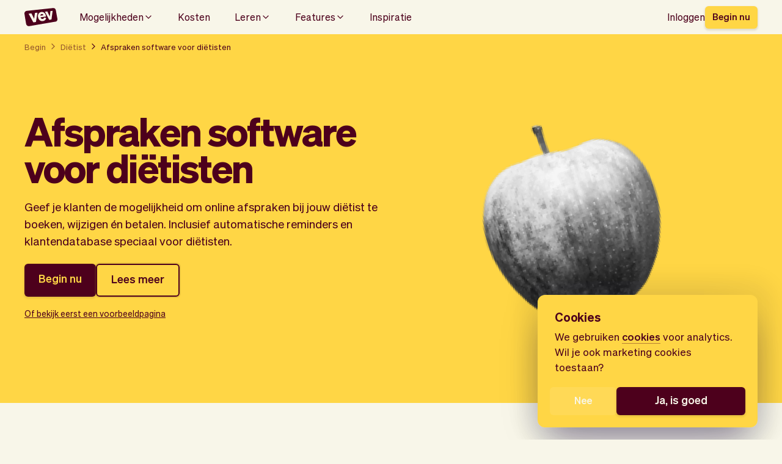

--- FILE ---
content_type: text/html;charset=utf-8
request_url: https://vev.co/nl/online-afspraken-software/dietitian
body_size: 25949
content:
<!DOCTYPE html><html  lang="nl"><head><meta charset="utf-8">
<meta name="viewport" content="width=device-width, initial-scale=1">
<title>Website voor het maken van afspraken voor diëtisten — Vev</title>
<link rel="preconnect" href="https://cdn.sanity.io" crossorigin="anonymous">
<link rel="preconnect" href="https://nuxt-assets.oopen.cloud/">
<style id="page-colors">:root{--accentColor: #ffd645;--backgroundColor: #f8f6e9;--foregroundColor: #4d001c;--accentColorMuted: rgba(255,214,69,0.1);--accentColorMuted15: rgba(255,214,69,0.15);--foregroundColorMuted5: rgba(77,0,28,0.05);--foregroundColorMuted10: rgba(77,0,28,0.1);--foregroundColorMuted40: rgba(77,0,28,0.4);--backgroundColorMuted: rgba(248,246,233,0.1);--backgroundColorMuted40: rgba(248,246,233,0.4);--foregroundColorMutedFlat: #f3efe3;--accentColorDemi: rgba(255,214,69,0.5);--foregroundColorDemi: rgba(77,0,28,0.5);--foregroundColorMuted70: rgba(77,0,28,0.7);--backgroundColorDemi: rgba(248,246,233,0.5);--textOnAccentColorMuted5: rgba(77,0,28,0.05);--textOnAccentColorMuted40: rgba(77,0,28,0.4);--accentColorDarker: #dead00;--foregroundColorDarker: #000;--backgroundColorDarker: #dfd69c;--textOnAccentColor: #4d001c;--accentOnBackgroundColor: #ab8500;--accentOnBackgroundColorMuted: rgba(171,133,0,0.1);--accentOnTextColor: #ffd645;--shadowColor: rgba(110,83,36,0.15);--darkestColor: #4d001c;--lightestColor: #f8f6e9}</style>
<style>*{box-sizing:border-box}a,abbr,acronym,address,applet,article,aside,audio,b,big,body,canvas,caption,center,cite,code,dd,del,details,dfn,div,dl,dt,em,embed,fieldset,figcaption,figure,footer,form,header,hgroup,html,i,iframe,img,ins,kbd,label,legend,li,mark,menu,nav,object,ol,output,pre,q,ruby,s,samp,section,small,span,strike,strong,sub,summary,sup,table,tbody,td,tfoot,th,thead,time,tr,tt,u,ul,var,video{border:0;font-size:100%;font:inherit;margin:0;padding:0;vertical-align:baseline}article,aside,details,figcaption,figure,footer,header,hgroup,menu,nav,section{display:block}body,html{height:100%;margin:0;padding:0;width:100%}body{line-height:1}ol,ul{list-style:none}blockquote,q{quotes:none}blockquote:after,blockquote:before,q:after,q:before{content:"";content:none}table{border-collapse:collapse;border-spacing:0}canvas,img,picture,svg,video{display:block;max-width:100%}button,input,select,textarea{font:inherit}:root{--body-textSize:1.9rem;--body-lineHeight:150%;--body-lineHeightRem: calc(150%*1.9rem) }@font-face{font-display:fallback;font-family:Sohne;font-style:normal;font-weight:400;src:url(https://nuxt-assets.oopen.cloud/_nuxt/sohne-n400-corrected.CfvHV6Ve.woff2) format("woff2"),url(https://nuxt-assets.oopen.cloud/_nuxt/sohne-n400-corrected.B0TyouZZ.woff) format("woff")}@font-face{font-display:fallback;font-family:Sohne;font-style:normal;font-weight:500;src:url(https://nuxt-assets.oopen.cloud/_nuxt/sohne-n500-corrected.tbLJdMAZ.woff2) format("woff2"),url(https://nuxt-assets.oopen.cloud/_nuxt/sohne-n500-corrected.BuGym7Lh.woff) format("woff")}@font-face{font-display:fallback;font-family:Sohne;font-style:normal;font-weight:600;src:url(https://nuxt-assets.oopen.cloud/_nuxt/sohne-n600-corrected.DmdCmdL5.woff2) format("woff2"),url(https://nuxt-assets.oopen.cloud/_nuxt/sohne-n600-corrected.Bp6KS5e5.woff) format("woff")}@font-face{font-display:fallback;font-family:Sohne;font-style:normal;font-weight:700;src:url(https://nuxt-assets.oopen.cloud/_nuxt/sohne-n700-corrected.DCBaTXk5.woff2) format("woff2"),url(https://nuxt-assets.oopen.cloud/_nuxt/sohne-n700-corrected.QmDO-2-_.woff) format("woff")}@font-face{font-display:fallback;font-family:Sohne;font-style:normal;font-weight:800;src:url(https://nuxt-assets.oopen.cloud/_nuxt/sohne-n800.BcEhm-Zm.woff2) format("woff2"),url(https://nuxt-assets.oopen.cloud/_nuxt/sohne-n800.DlLAUKPs.woff) format("woff")}@font-face{font-display:fallback;font-family:Sohne;font-style:normal;font-weight:900;src:url(https://nuxt-assets.oopen.cloud/_nuxt/sohne-n900.CPqNIlek.woff2) format("woff2"),url(https://nuxt-assets.oopen.cloud/_nuxt/sohne-n900.C4p3j28B.woff) format("woff")}html{font-size:62.5%}body,button,input,select,textarea{font-family:Sohne,Helvetica,Arial,sans-serif;font-size:1.9rem;font-style:normal;font-weight:400;line-height:150%;text-rendering:optimizeLegibility}body{-webkit-font-smoothing:antialiased}a{color:var(--accentOnBackgroundColor,#8c47ff);text-decoration:none;transition:color .12s ease-in-out}a:hover{color:var(--accentColor,#8c47ff)}.title-huge{font-size:9.6rem}.title-huge,.title-xxl,h1{font-weight:700;letter-spacing:-.03em;line-height:95%}.title-xxl,h1{font-size:6.4rem;margin:0 0 2rem}.title-xl,h2{font-size:5.2rem;font-weight:700;letter-spacing:-.02em;line-height:95%;margin:1rem 0 2rem}.content-quote,.title-1up,.title-l,blockquote{font-size:4.4rem}.content-quote,.title-1up,.title-2up,.title-l,.title-m,blockquote{font-weight:700;letter-spacing:-.02em;line-height:95%;margin:1rem 0}.title-2up,.title-m{font-size:3.6rem}.title-3up,.title-s{font-size:3.2rem;font-weight:700;letter-spacing:-.02em;line-height:95%;margin:1rem 0}.title-xs{font-size:2.4rem}.title-xs,.title-xxs{font-weight:600;letter-spacing:-.01em;line-height:120%}.title-xxs{font-size:2rem;margin:1rem 0}h3{font-size:2.4rem;font-weight:600;line-height:120%;margin-bottom:0}h4{font-size:1.7rem;line-height:150%;margin:0}.content-quote,blockquote{word-break:break-word}.content-intro{font-size:2.8rem;font-weight:400;letter-spacing:-.01em;line-height:120%}.block-title,.content-h2{font-size:2.4rem;font-weight:600;letter-spacing:0;line-height:116%;margin:2rem 0 0}.content-h3{font-size:2.1rem;font-weight:600;letter-spacing:0;line-height:120%;margin:1rem 0 0}.block-title{margin:0 0 1.6rem}.body,.body-l,.body-m,.body-normal,.body-s,.body-xs,.bodyText{line-height:150%}.body ul,.body-l ul,.body-m ul,.body-normal ul,.body-s ul,.body-xs ul,.bodyText ul{list-style:disc outside}.body ol,.body-l ol,.body-m ol,.body-normal ol,.body-s ol,.body-xs ol,.bodyText ol{list-style:decimal outside}.body ol,.body ul,.body-l ol,.body-l ul,.body-m ol,.body-m ul,.body-normal ol,.body-normal ul,.body-s ol,.body-s ul,.body-xs ol,.body-xs ul,.bodyText ol,.bodyText ul{padding-left:3rem}.body ol li,.body ul li,.body-l ol li,.body-l ul li,.body-m ol li,.body-m ul li,.body-normal ol li,.body-normal ul li,.body-s ol li,.body-s ul li,.body-xs ol li,.body-xs ul li,.bodyText ol li,.bodyText ul li{margin-bottom:1.7rem;margin-top:1.7rem}.body-l{font-size:2.1rem;line-height:150%}.body-m,.body-normal{font-size:1.9rem}.body-m,.body-normal,.body-s{font-weight:400;line-height:150%}.body-s{font-size:1.7rem}.body-xs{font-size:1.3rem;line-height:100%}.bodyText ul li{list-style:none;position:relative}.bodyText ul li:before{background-color:currentColor;content:"";height:1em;left:-30px;-webkit-mask-image:url("data:image/svg+xml;utf8,<?xml version='1.0' encoding='utf-8'?><svg aria-hidden='true' focusable='false' role='img' xmlns='http://www.w3.org/2000/svg' viewBox='0 0 24 24' fill='none' stroke='currentColor' stroke-width='2' stroke-linejoin='round'><path d='M19 12H4' /><path d='M14 6L20 12L14 18' /></svg>");mask-image:url("data:image/svg+xml;utf8,<?xml version='1.0' encoding='utf-8'?><svg aria-hidden='true' focusable='false' role='img' xmlns='http://www.w3.org/2000/svg' viewBox='0 0 24 24' fill='none' stroke='currentColor' stroke-width='2' stroke-linejoin='round'><path d='M19 12H4' /><path d='M14 6L20 12L14 18' /></svg>");position:absolute;top:6px;width:1em}label{font-size:1.6rem;font-weight:700;line-height:1.6rem}p{margin-block-start:1.7rem;margin-bottom:1.7rem;margin-top:1.7rem}.content-caption,figcaption{font-size:1.4rem;font-weight:400;line-height:2rem}.bold,b,strong{font-weight:600}.tag{background-color:var(--foregroundColorMuted10,rgba(21,2,58,.1));border-radius:6px;display:inline-block;font-size:1.3rem;font-weight:500;letter-spacing:.05em;line-height:100%;padding:4px 8px 6px;text-transform:uppercase}.base-wrapper,.base-wrapper-row,.base-wrapper-stack{display:flex;flex-direction:column;margin:0 auto;max-width:1280px;padding:0 40px}.base-wrapper-row.around-padding,.base-wrapper-stack.around-padding,.base-wrapper.around-padding{padding-bottom:120px;padding-top:120px}.base-wrapper .base-wrapper-negate,.base-wrapper-row .base-wrapper-negate,.base-wrapper-stack .base-wrapper-negate{margin-left:calc(-50vw + 50%);margin-right:calc(-50vw + 50%);width:100vw}.base-wrapper-row{flex-direction:row}.sticky{position:sticky;top:56px}.icon{flex-shrink:0}body{background-color:var(--backgroundColor,#fff);color:var(--foregroundColor,#15023a)}.colors-vev,.colors-vev-cta{background-color:#fff;color:#15023a;--accentColor:#8c47ff;--foregroundColor:#15023a;--backgroundColor:#fff;--accentColorMuted:rgba(140,71,255,.1);--foregroundColorMuted5:rgba(21,2,58,.05);--foregroundColorMuted10:rgba(21,2,58,.1);--foregroundColorMuted40:rgba(21,2,58,.4);--backgroundColorMuted:hsla(0,0%,100%,.1);--backgroundColorMuted40:hsla(0,0%,100%,.4);--textOnAccentColorMuted5:hsla(0,0%,100%,.05);--textOnAccentColorMuted40:hsla(0,0%,100%,.4);--accentColorDemi:rgba(140,71,255,.5);--foregroundColorDemi:rgba(21,2,58,.5);--backgroundColorDemi:hsla(0,0%,100%,.5);--accentColorDarker:#5400e0;--foregroundColorDarker:#000;--backgroundColorDarker:#ccc;--textOnAccentColor:#fff;--accentOnBackgroundColor:#8c47ff;--accentOnTextColor:#8c47ff;--shadowColor:rgba(69,64,78,.15);--lightestColor:#fff;--darkestColor:#15023a}.colors-vev-cta{background-color:#8c47ff;color:#fff}svg.colors .fill-accent{fill:var(--accentColor,#8c47ff)}svg.colors .stroke-accent{stroke:var(--accentColor,#8c47ff)}svg.colors .fill-accentOnText{fill:var(--accentOnTextColor,#8c47ff)}svg.colors .stroke-accentOnText{stroke:var(--accentOnTextColor,#8c47ff)}svg.colors .fill-accentOnBackground{fill:var(--accentOnBackgroundColor,#8c47ff)}svg.colors .stroke-accentOnBackground{stroke:var(--accentOnBackgroundColor,#8c47ff)}svg.colors .fill-text{fill:var(--foregroundColor,#15023a)}svg.colors .stroke-text{stroke:var(--foregroundColor,#15023a)}svg.colors .fill-textOnAccent{fill:var(--textOnAccentColor,#fff)}svg.colors .stroke-textOnAccent{stroke:var(--textOnAccentColor,#fff)}svg.colors .fill-background{fill:var(--backgroundColor,#fff)}svg.colors .stroke-background{stroke:var(--backgroundColor,#fff)}svg.colors .fill-darkest{fill:var(--darkestColor,#15023a)}svg.colors .stroke-darkest{stroke:var(--darkestColor,#15023a)}svg.colors .fill-lightest{fill:var(--lightestColor,#fff)}svg.colors .stroke-lightest{stroke:var(--lightestColor,#fff)}.button{border:none;border-radius:6px;box-shadow:0 2px 3px 1px var(--shadowColor,rgba(69,64,78,.15));cursor:pointer;display:block;font-size:1.8rem;font-weight:500;line-height:1;padding:12px 24px 16px;text-align:center;text-decoration:none}.button.disabled{cursor:not-allowed}.button.wide{max-width:280px;padding-bottom:20px;padding-top:16px;width:100%}.button.small{font-size:1.5rem;line-height:1.6rem;padding:9px 12px 12px}.button.big{align-content:center;font-size:3.2rem;min-height:72px;padding:17px 46.5px 23px}.button.fit{padding:1.5rem 2.3rem 1.9rem;width:-moz-fit-content;width:fit-content}.button.full{width:100%}.button.primary{background:var(--accentColor,#8c47ff);color:var(--textOnAccentColor,#fff)}.button.primary:hover{background:linear-gradient(0deg,#ffffff1a,#ffffff1a),var(--accentColor,#8c47ff);box-shadow:0 2px 3px 1px var(--shadowColor,rgba(69,64,78,.15))}.button.primary:active{background:linear-gradient(0deg,#fff3,#fff3),var(--accentColor,#8c47ff);box-shadow:0 .5px 2px 1px var(--shadowColor,rgba(69,64,78,.15))}.button.primary:focus{box-shadow:0 0 0 2.5px var(--accentColorMuted,rgba(140,71,255,.1)),0 4px 4px #00000040,inset 0 0 0 2px var(--accentColorDarker,#5400e0);outline:none}.button.primary-alt{background:var(--foregroundColor,#15023a);color:var(--backgroundColor,#fff)}.button.primary-alt:hover{background:linear-gradient(0deg,#ffffff1a,#ffffff1a),var(--foregroundColor,#15023a);box-shadow:0 2px 3px 1px var(--shadowColor,rgba(69,64,78,.15))}.button.primary-alt:active{background:linear-gradient(0deg,#fff3,#fff3),var(--foregroundColor,#15023a);box-shadow:0 .5px 2px 1px var(--shadowColor,rgba(69,64,78,.15))}.button.primary-alt:focus{box-shadow:0 0 0 2.5px var(--foregroundColorMuted10,rgba(21,2,58,.1)),0 4px 4px #00000040,inset 0 0 0 2px var(--foregroundColorDarker,#000);outline:none}.button.secondary{background:var(--textOnAccentColor,#fff);color:var(--accentColor,#8c47ff)}.button.secondary:hover{background:linear-gradient(0deg,#ffffff1a,#ffffff1a),var(--textOnAccentColor,#fff);box-shadow:0 2px 3px 1px var(--shadowColor,rgba(69,64,78,.15))}.button.secondary:active{background:linear-gradient(0deg,#fff3,#fff3),var(--textOnAccentColor,#fff);box-shadow:0 .5px 2px 1px var(--shadowColor,rgba(69,64,78,.15))}.button.secondary:focus{box-shadow:0 0 0 2.5px var(--accentColorMuted,rgba(140,71,255,.1)),0 4px 4px #00000040,inset 0 0 0 2px var(--accentColorDarker,#5400e0);outline:none}.button.tertiary{align-items:center;background:transparent;border:2px solid var(--textOnAccentColor,#fff);box-shadow:0 0 0 2px var(--shadowColor,rgba(69,64,78,.15)),0 2px 3px 1px var(--accentColorMuted,rgba(140,71,255,.1));color:var(--textOnAccentColor,#fff);display:inline-flex;padding-bottom:18px;padding-top:14px}.button.tertiary:hover{box-shadow:0 0 0 2px var(--shadowColor,rgba(69,64,78,.15)),0 3px 3px 1px var(--shadowColor,rgba(69,64,78,.15))}.button.tertiary:active{box-shadow:0 .5px 2px 1px var(--shadowColor,rgba(69,64,78,.15))}.button.tertiary:focus{box-shadow:0 0 0 2.5px var(--accentColorMuted,rgba(140,71,255,.1)),0 4px 4px #00000040,inset 0 0 0 2px var(--accentColorDarker,#5400e0);outline:none}.button.quaternary,.button.quaternary-alt{background-color:var(--accentColorMuted,rgba(140,71,255,.1));box-shadow:none;color:var(--accentColor,#8c47ff);font-size:1.6rem;line-height:1.6rem;padding:1rem 2rem 1.2rem}.button.quaternary-alt:hover,.button.quaternary:hover{background-color:var(--accentColorMuted15,rgba(140,71,255,.15));box-shadow:none}.button.quaternary-alt:active,.button.quaternary:active{background:linear-gradient(0deg,#ffffff1a,#ffffff1a),var(--accentColorMuted,rgba(140,71,255,.1))}.button.quaternary-alt:active,.button.quaternary-alt:focus,.button.quaternary:active,.button.quaternary:focus{box-shadow:inset 0 0 0 2px var(--accentColorDarker,#5400e0);outline:none}.button.quaternary-alt{background-color:var(--backgroundColorMuted,hsla(0,0%,100%,.1));color:var(--backgroundColor,#fff)}.button.quaternary-alt:hover{background-color:var(--backgroundColorMuted,hsla(0,0%,100%,.4))}.button.quaternary-alt:active{background:linear-gradient(0deg,#ffffff1a,#ffffff1a),var(--backgroundColorMuted,hsla(0,0%,100%,.1))}.button.quaternary-alt:active,.button.quaternary-alt:focus{box-shadow:inset 0 0 0 2px var(--backgroundColor,#fff);outline:none}.button-with-icon{align-items:center;display:inline-flex;gap:.8rem}.button-with-icon svg{margin-top:.2rem}.button,a.button{transition:all .23s cubic-bezier(.45,0,.55,1)}.icon-24{height:24px;width:24px}.icon-dir,.icon-dir-down>*,.icon-dir-left>*,.icon-dir-right>*,.icon-dir-up>*{transform-origin:50% 50%}.icon-transform,.icon-transform>*{transition:transform .2s ease-in-out}.icon-dir-down>*{transform:rotate(0)}.icon-dir-left>*{transform:rotate(90deg)}.icon-dir-up>*{transform:rotate(180deg)}.icon-dir-right>*{transform:rotate(-90deg)}.no-mobile,.no-mobile-landscape,.no-mobile-portrait,.no-tablet,.only-desktop{display:inherit}.no-desktop,.only-mobile,.only-mobile-landscape,.only-mobile-portrait,.only-tablet{display:none}.fade-enter-active,.fade-leave-active{transition:opacity .2s ease}.fade-enter-from,.fade-leave-to{opacity:0}.slide-down-enter-active,.slide-down-leave-active{transition:transform .3s ease}.slide-down-enter-from,.slide-down-leave-to{transform:translateY(-100%)}.has-treatment{padding:68px 0}.treatment-low-contrast{background-color:var(--foregroundColorMuted5,rgba(21,2,58,.05))}.treatment-faded{background:var(--accentColorMuted,rgba(140,71,255,.1))}.treatment-high-contrast,.treatment-highcontrast{background:var(--foregroundColor,#15023a);color:var(--backgroundColor,#fff)}.treatment-high-contrast a,.treatment-highcontrast a{color:var(--backgroundColor,#fff)}.treatment-accent{background:var(--accentColor,#8c47ff);color:var(--textOnAccentColor,#fff)}.treatment-accent p>a{color:var(--textOnAccentColor,#fff);text-decoration:underline}@media screen and (max-width:991px){.title-huge{font-size:8rem}.title-xxl,h1{font-size:5.2rem}.title-xl,h2{font-size:4.4rem}.content-quote,.title-1up,.title-l,blockquote{font-size:3.2rem}.title-2up,.title-3up,.title-m,.title-s{font-size:2.8rem}.title-xs{font-size:2.2rem}.title-xxs{font-size:1.8rem}.body-m,.body-normal{font-size:1.7rem}.body-s{font-size:1.5rem}.content-caption,figcaption{font-size:1.3rem}.content-intro{font-size:2.4rem}.block-title,.content-h2{font-size:2.2rem}.content-h3{font-size:1.9rem}.base-wrapper,.base-wrapper-row,.base-wrapper-stack{padding:0 40px}.base-wrapper-row.around-padding,.base-wrapper-stack.around-padding,.base-wrapper.around-padding{padding-bottom:72px;padding-top:60px}.no-desktop,.only-tablet{display:inherit}.no-tablet,.only-desktop{display:none}}@media screen and (max-width:478px){.title-huge{font-size:4.4rem}.title-xxl,h1{font-size:3.6rem}.title-xl,h2{font-size:3.2rem}.content-quote,.title-1up,.title-l,blockquote{font-size:2.8rem}.title-2up,.title-m{font-size:2.6rem}.title-3up,.title-s{font-size:2.4rem}.title-xs{font-size:2rem}.title-xxs{font-size:1.8rem}.body-m,.body-normal{font-size:1.7rem}.body-s{font-size:1.5rem}.content-caption,figcaption{font-size:1.3rem}.block-title,.content-h2,.content-intro{font-size:2rem}.content-h3{font-size:1.7rem}.base-wrapper-row.header-image,.base-wrapper-stack.header-image,.base-wrapper.header-image{padding:0}.base-wrapper-row.header-image .hero-image,.base-wrapper-stack.header-image .hero-image,.base-wrapper.header-image .hero-image{border-radius:0}.base-wrapper-row{flex-direction:column}.button.big{font-size:2rem;padding:12px 24px 16px}.no-mobile-landscape,.only-mobile,.only-mobile-portrait{display:inherit}.no-mobile-portrait{display:none!important}}@media screen and (max-width:767px){.base-wrapper,.base-wrapper-row,.base-wrapper-stack{padding:0 20px}.base-wrapper-row.around-padding,.base-wrapper-stack.around-padding,.base-wrapper.around-padding{padding-bottom:42px;padding-top:30px}.button.big{font-size:2.6rem}.no-tablet,.only-mobile,.only-mobile-landscape{display:inherit}.no-mobile,.no-mobile-landscape{display:none!important}.has-treatment{padding:32px 0}}</style>
<style>.error{align-items:center;display:flex;flex-direction:column;padding:80px 0 120px}.error-header{display:flex;justify-content:center;margin-bottom:32px;overflow:hidden;position:relative;width:100%}.error-header:before{background:url(https://nuxt-assets.oopen.cloud/_nuxt/error.Bh5g577J.webp) no-repeat 50%;background-size:100% 800px;content:"";height:100%;position:absolute;top:48px;transform:rotate(-5deg);width:1680px;z-index:1}.error-title{font-size:36rem;opacity:.15;z-index:0}.error .title-l,.error p{margin-bottom:16px}.error p{margin-top:0;text-align:center}@media screen and (min-width:1680px){.error-header:before{background-image:linear-gradient(90deg,#fff 3%,#fff0 14%,#fff0 86%,#fff),url(https://nuxt-assets.oopen.cloud/_nuxt/error.Bh5g577J.webp)}}@media screen and (max-width:991px){.error-title{font-size:20rem}.error-header:before{background-size:100% 500px;top:16px;width:1200px}}@media screen and (max-width:767px){.error{padding:40px 0 80px}.error-title{font-size:10rem}.error p{padding-left:16px;padding-right:16px}.error-header{margin-bottom:8px}.error-header:before{background-size:100% 200px;top:16px;width:800px}}</style>
<style>.mobile-menu-button{display:none}@media screen and (max-width:991px){.mobile-menu-button{all:unset;display:block}.mobile-menu-button label{display:block;padding:16px 8px}.mobile-menu-button div{background-color:var(--foregroundColor,#15023a);height:2px;margin-bottom:4px;transition:transform .32s cubic-bezier(.4,0,.6,1);width:16px}.mobile-menu-button div:last-child{margin-bottom:0}.mobile-menu-button.mobile-menu-visible div:first-child{transform:rotate(-45deg) translate(-5px,3.5px)}.mobile-menu-button.mobile-menu-visible div:nth-child(2){opacity:0}.mobile-menu-button.mobile-menu-visible div:nth-child(3){transform:rotate(45deg) translate(-5px,-3px)}}</style>
<style>.specialty-pillar-section{margin-bottom:120px}.specialty-pillar-secondary-title{margin-left:auto;margin-right:auto;max-width:792px;text-align:center}.specialty-pillar-secondary-title-spacing{margin-bottom:80px}.specialty-pillar-link{color:var(--textOnAccentColor,#fff);display:inline-block;text-decoration:underline;text-underline-offset:.4rem}.specialty-pillar-link:active,.specialty-pillar-link:hover{color:var(--accentColorDarker,#5400e0)}.specialty-pillar-image{align-items:center;display:flex;height:100%;justify-content:center}.specialty-pillar-image img{height:auto}@media screen and (max-width:767px){.specialty-pillar-section{margin-bottom:80px}.specialty-pillar .title-xxl{text-align:center}.specialty-pillar-secondary-title-spacing{margin-bottom:48px}.specialty-pillar-link{display:block;text-align:center}}</style>
<style>.dynamic-svg{opacity:1;overflow:hidden;transition:opacity .32s ease-in}.dynamic-svg.is-pending{opacity:0}.dynamic-svg>svg{height:auto;width:100%}.dynamic-svg .fill-accent{fill:var(--accentColor,#8c47ff)}.dynamic-svg .stroke-accent{stroke:var(--accentColor,#8c47ff)}.dynamic-svg .fill-accentOnText{fill:var(--accentOnTextColor,#8c47ff)}.dynamic-svg .stroke-accentOnText{stroke:var(--accentOnTextColor,#8c47ff)}.dynamic-svg .fill-accentOnBackground{fill:var(--accentOnBackgroundColor,#8c47ff)}.dynamic-svg .stroke-accentOnBackground{stroke:var(--accentOnBackgroundColor,#8c47ff)}.dynamic-svg .fill-text{fill:var(--foregroundColor,#15023a)}.dynamic-svg .stroke-text{stroke:var(--foregroundColor,#15023a)}.dynamic-svg .fill-textOnAccent{fill:var(--textOnAccentColor,#fff)}.dynamic-svg .stroke-textOnAccent{stroke:var(--textOnAccentColor,#fff)}.dynamic-svg .fill-background{fill:var(--backgroundColor,#fff)}.dynamic-svg .stroke-background{stroke:var(--backgroundColor,#fff)}.dynamic-svg .fill-darkest{fill:var(--darkestColor,#15023a)}.dynamic-svg .stroke-darkest{stroke:var(--darkestColor,#15023a)}.dynamic-svg .fill-lightest{fill:var(--lightestColor,#fff)}.dynamic-svg .stroke-lightest{stroke:var(--lightestColor,#fff)}</style>
<link rel="stylesheet" href="https://nuxt-assets.oopen.cloud/_nuxt/entry.CeWZZnOa.css" crossorigin>
<link rel="stylesheet" href="https://nuxt-assets.oopen.cloud/_nuxt/default.DjV52pBT.css" crossorigin>
<link rel="stylesheet" href="https://nuxt-assets.oopen.cloud/_nuxt/SpecialtyPicker.CI8Itnjg.css" crossorigin>
<link rel="stylesheet" href="https://nuxt-assets.oopen.cloud/_nuxt/CaptionImage.DLAE35ji.css" crossorigin>
<link rel="stylesheet" href="https://nuxt-assets.oopen.cloud/_nuxt/CookieConsent.DWG8VRoT.css" crossorigin>
<link rel="stylesheet" href="https://nuxt-assets.oopen.cloud/_nuxt/Divider.P0MvJwGH.css" crossorigin>
<link rel="stylesheet" href="https://nuxt-assets.oopen.cloud/_nuxt/Logo.Cvz2_Ta8.css" crossorigin>
<link rel="stylesheet" href="https://nuxt-assets.oopen.cloud/_nuxt/Overlay.ZSYPliuX.css" crossorigin>
<link rel="stylesheet" href="https://nuxt-assets.oopen.cloud/_nuxt/useBreadcrumbs.svj_h9Yo.css" crossorigin>
<link rel="stylesheet" href="https://nuxt-assets.oopen.cloud/_nuxt/QuoteCollection.7iKCeExy.css" crossorigin>
<link rel="stylesheet" href="https://nuxt-assets.oopen.cloud/_nuxt/RichText.QDBKeF8W.css" crossorigin>
<link rel="stylesheet" href="https://nuxt-assets.oopen.cloud/_nuxt/BodyText.Tp9aKNvs.css" crossorigin>
<link rel="stylesheet" href="https://nuxt-assets.oopen.cloud/_nuxt/Entrepreneurs.IcrPLVl_.css" crossorigin>
<link rel="stylesheet" href="https://nuxt-assets.oopen.cloud/_nuxt/Collapsible.Du-zhqL_.css" crossorigin>
<link rel="stylesheet" href="https://nuxt-assets.oopen.cloud/_nuxt/LinkWithChevron.BbmIyRWK.css" crossorigin>
<link rel="stylesheet" href="https://nuxt-assets.oopen.cloud/_nuxt/StaticQuote.ClLvMOSK.css" crossorigin>
<link rel="stylesheet" href="https://nuxt-assets.oopen.cloud/_nuxt/QandA.CUSso-wr.css" crossorigin>
<link rel="stylesheet" href="https://nuxt-assets.oopen.cloud/_nuxt/BlockBase.9nploafJ.css" crossorigin>
<link rel="stylesheet" href="https://nuxt-assets.oopen.cloud/_nuxt/DynamicSVGLoader.CLkSd19M.css" crossorigin>
<link rel="preload" crossorigin href="https://nuxt-assets.oopen.cloud/_nuxt/sohne-n400-corrected.CfvHV6Ve.woff2" as="font">
<link rel="preload" crossorigin href="https://nuxt-assets.oopen.cloud/_nuxt/sohne-n500-corrected.tbLJdMAZ.woff2" as="font">
<link rel="preload" crossorigin href="https://nuxt-assets.oopen.cloud/_nuxt/sohne-n700-corrected.DCBaTXk5.woff2" as="font">
<link rel="preload" crossorigin href="https://nuxt-assets.oopen.cloud/_nuxt/sohne-n600-corrected.DmdCmdL5.woff2" as="font">
<link rel="modulepreload" as="script" crossorigin href="https://nuxt-assets.oopen.cloud/_nuxt/BhhmhsZ_.js">
<link rel="modulepreload" as="script" crossorigin href="https://nuxt-assets.oopen.cloud/_nuxt/DDk4kk9L.js">
<link rel="modulepreload" as="script" crossorigin href="https://nuxt-assets.oopen.cloud/_nuxt/DyAXT8JH.js">
<link rel="modulepreload" as="script" crossorigin href="https://nuxt-assets.oopen.cloud/_nuxt/DMxj5cMe.js">
<link rel="modulepreload" as="script" crossorigin href="https://nuxt-assets.oopen.cloud/_nuxt/BKXZimEH.js">
<link rel="modulepreload" as="script" crossorigin href="https://nuxt-assets.oopen.cloud/_nuxt/CG0VBq6t.js">
<link rel="modulepreload" as="script" crossorigin href="https://nuxt-assets.oopen.cloud/_nuxt/BLqQCnmG.js">
<link rel="modulepreload" as="script" crossorigin href="https://nuxt-assets.oopen.cloud/_nuxt/Pscb_0qo.js">
<link rel="modulepreload" as="script" crossorigin href="https://nuxt-assets.oopen.cloud/_nuxt/CUrGXoAC.js">
<link rel="modulepreload" as="script" crossorigin href="https://nuxt-assets.oopen.cloud/_nuxt/wonCfFD2.js">
<link rel="modulepreload" as="script" crossorigin href="https://nuxt-assets.oopen.cloud/_nuxt/CXH8rjH1.js">
<link rel="modulepreload" as="script" crossorigin href="https://nuxt-assets.oopen.cloud/_nuxt/BzqcTR6p.js">
<link rel="modulepreload" as="script" crossorigin href="https://nuxt-assets.oopen.cloud/_nuxt/CE3iNK6C.js">
<link rel="modulepreload" as="script" crossorigin href="https://nuxt-assets.oopen.cloud/_nuxt/Bmp9ClFZ.js">
<link rel="modulepreload" as="script" crossorigin href="https://nuxt-assets.oopen.cloud/_nuxt/DlAUqK2U.js">
<link rel="modulepreload" as="script" crossorigin href="https://nuxt-assets.oopen.cloud/_nuxt/Cp2ysxOb.js">
<link rel="modulepreload" as="script" crossorigin href="https://nuxt-assets.oopen.cloud/_nuxt/BrurYWjz.js">
<link rel="modulepreload" as="script" crossorigin href="https://nuxt-assets.oopen.cloud/_nuxt/x_rD_Ya3.js">
<link rel="modulepreload" as="script" crossorigin href="https://nuxt-assets.oopen.cloud/_nuxt/BAlkv35X.js">
<link rel="modulepreload" as="script" crossorigin href="https://nuxt-assets.oopen.cloud/_nuxt/2HDhMJln.js">
<link rel="modulepreload" as="script" crossorigin href="https://nuxt-assets.oopen.cloud/_nuxt/Dlu1bqBA.js">
<link rel="modulepreload" as="script" crossorigin href="https://nuxt-assets.oopen.cloud/_nuxt/DucJtw9i.js">
<link rel="modulepreload" as="script" crossorigin href="https://nuxt-assets.oopen.cloud/_nuxt/BAEjuOqZ.js">
<link rel="modulepreload" as="script" crossorigin href="https://nuxt-assets.oopen.cloud/_nuxt/sCebMVS1.js">
<link rel="modulepreload" as="script" crossorigin href="https://nuxt-assets.oopen.cloud/_nuxt/DE7kksEq.js">
<link rel="modulepreload" as="script" crossorigin href="https://nuxt-assets.oopen.cloud/_nuxt/D0uXPPE6.js">
<link rel="modulepreload" as="script" crossorigin href="https://nuxt-assets.oopen.cloud/_nuxt/iWnN3Gb_.js">
<link rel="modulepreload" as="script" crossorigin href="https://nuxt-assets.oopen.cloud/_nuxt/V70htC0A.js">
<link rel="modulepreload" as="script" crossorigin href="https://nuxt-assets.oopen.cloud/_nuxt/Bi8UlI6O.js">
<link rel="modulepreload" as="script" crossorigin href="https://nuxt-assets.oopen.cloud/_nuxt/BlPLEbX_.js">
<link rel="modulepreload" as="script" crossorigin href="https://nuxt-assets.oopen.cloud/_nuxt/CNXLU4nG.js">
<link rel="modulepreload" as="script" crossorigin href="https://nuxt-assets.oopen.cloud/_nuxt/JCLPeWA5.js">
<link rel="modulepreload" as="script" crossorigin href="https://nuxt-assets.oopen.cloud/_nuxt/BsoZ6slE.js">
<link rel="modulepreload" as="script" crossorigin href="https://nuxt-assets.oopen.cloud/_nuxt/Bk3JKS2K.js">
<link rel="modulepreload" as="script" crossorigin href="https://nuxt-assets.oopen.cloud/_nuxt/DwkVvWmp.js">
<link rel="modulepreload" as="script" crossorigin href="https://nuxt-assets.oopen.cloud/_nuxt/BgFATJRK.js">
<link rel="modulepreload" as="script" crossorigin href="https://nuxt-assets.oopen.cloud/_nuxt/BLhD87Lm.js">
<link rel="modulepreload" as="script" crossorigin href="https://nuxt-assets.oopen.cloud/_nuxt/CnXDS5ys.js">
<link rel="modulepreload" as="script" crossorigin href="https://nuxt-assets.oopen.cloud/_nuxt/Dv06EWuR.js">
<link rel="modulepreload" as="script" crossorigin href="https://nuxt-assets.oopen.cloud/_nuxt/Degf9fWk.js">
<link rel="modulepreload" as="script" crossorigin href="https://nuxt-assets.oopen.cloud/_nuxt/BnB4h07O.js">
<link rel="modulepreload" as="script" crossorigin href="https://nuxt-assets.oopen.cloud/_nuxt/7uvh9Oll.js">
<link rel="modulepreload" as="script" crossorigin href="https://nuxt-assets.oopen.cloud/_nuxt/BDmv5eaR.js">
<link rel="modulepreload" as="script" crossorigin href="https://nuxt-assets.oopen.cloud/_nuxt/boWz3You.js">
<link rel="modulepreload" as="script" crossorigin href="https://nuxt-assets.oopen.cloud/_nuxt/D8Q56k_Y.js">
<link rel="modulepreload" as="script" crossorigin href="https://nuxt-assets.oopen.cloud/_nuxt/WN8m1KNV.js">
<link rel="modulepreload" as="script" crossorigin href="https://nuxt-assets.oopen.cloud/_nuxt/CXs3YE7i.js">
<link rel="preload" as="fetch" fetchpriority="low" crossorigin="anonymous" href="https://nuxt-assets.oopen.cloud/_nuxt/builds/meta/7c1e2eba-1107-495f-922e-680fa36317dc.json">
<link rel="prefetch" as="script" crossorigin href="https://nuxt-assets.oopen.cloud/_nuxt/BVkGmyds.js">
<meta property="og:site_name" content="Vev">
<meta property="fb:app_id" content="106568185021013">
<meta name="twitter:card" content="summary_large_image">
<meta name="twitter:site" content="@vevcompany">
<meta property="og:image" content="https://cdn.sanity.io/images/1oknuwv8/production/ddf5959b60bee1c9feea91b6e0bb8361cda671d3-1920x1920.png?rect=0,456,1920,1008&bg=ffd645&w=1200&h=630&min-w=200&fit=crop">
<meta property="og:type" content="website">
<meta property="apple-mobile-web-app-title" content="Vev">
<link rel="apple-touch-icon" type="image/png" href="/apple-touch-icon.png" sizes="180x180">
<link rel="icon" type="image/x-icon" href="/favicon.ico" sizes="96x96 64x64 48x48 32x32 16x16">
<link rel="icon" type="image/svg+xml" href="/favicon.svg">
<link rel="icon" type="image/png" href="/favicon.png" sizes="64x64">
<link rel="icon" type="image/png" href="https://nuxt-assets.oopen.cloud/favicon-32.png" sizes="32x32">
<link rel="icon" type="image/png" href="https://nuxt-assets.oopen.cloud/favicon-48.png" sizes="48x48">
<link rel="icon" type="image/png" href="https://nuxt-assets.oopen.cloud/favicon-96.png" sizes="96x96">
<link rel="apple-touch-icon" type="image/png" href="/logo512.png" sizes="512x512">
<link rel="alternate" href="https://vev.co/online-appointment-scheduler/dietitian" hreflang="en" data-hid="i18n-alt-en">
<link rel="alternate" hreflang="x-default" href="https://vev.co/online-appointment-scheduler/dietitian" data-hid="i18n-xd">
<link rel="alternate" href="https://vev.co/nl/online-afspraken-software/dietitian" hreflang="nl" data-hid="i18n-alt-nl">
<link rel="canonical" href="https://vev.co/nl/online-afspraken-software/dietitian" data-hid="canonical">
<meta property="og:locale:alternate" content="en_US">
<meta property="og:locale" content="nl_NL">
<meta property="og:url" content="https://vev.co/nl/online-afspraken-software/dietitian">
<meta property="og:title" content="Afsprakensysteem voor diëtisten">
<meta name="description" content="De beste afspraken software voor diëtisten! Beheer je afspraken en laat cliënten gemakkelijk zelf plannen, en helemaal gratis te proberen! De meest gebruiksvriendelijke software voor de laagste prijs.">
<meta property="og:description" content="Hèt afsprakensysteem voor diëtisten om (vaste) afspraken en intakes mee aan te nemen. Online agendabeheer met slimme regels die je zelf bepaalt. Jouw planning alvast strak geregeld.">
<meta name="theme-color" content="#f8f6e9">
<script type="module" src="https://nuxt-assets.oopen.cloud/_nuxt/BhhmhsZ_.js" crossorigin></script>
<script id="unhead:payload" type="application/json">{"title":"Website voor het maken van afspraken voor diëtisten"}</script></head><body  data-sanity-id="e1a39222-d4cc-4305-ae81-1da6e36c1bc6__i18n_nl" data-sanity-type="specialty"><div id="__nuxt"><div id="scroll-lock-negative-margin-element" class="layout layout-default"><div class="nuxt-loading-indicator" style="position:fixed;top:0;right:0;left:0;pointer-events:none;width:auto;height:3px;opacity:0;background:var(--accentColor);background-size:Infinity% auto;transform:scaleX(0%);transform-origin:left;transition:transform 0.1s, height 0.4s, opacity 0.4s;z-index:999999;"></div><header class="header"><nav class="base-wrapper-row"><input id="header-mobile-menu-checkbox" name="header-mobile-menu-checkbox" type="checkbox" class="header-mobile-menu-checkbox"><div class="header-nav"><div class="header-nav-logo"><a href="/nl" class="" rel="home" title="Terug naar de beginpagina."><svg xmlns="http://www.w3.org/2000/svg" width="54" height="30" fill="none"><use xlink:href="#logo-svg"></use></svg></a></div><ul class="no-mobile-menu-visible-items header-nav-items"><li class="header-nav-item has-sub"><!--[--><a href="/nl/software" class="header-nav-dropdown">Mogelijkheden <svg class="icon icon-chevron icon-dir-down" width="16" height="16"><use xlink:href="#icon-chevron"></use></svg></a><div class="header-nav-submenu"><div class="base-wrapper-stack"><!--[--><!--[--><ul class="header-ssr-list"><!--[--><li><a href="/nl/software" class="" title="Software voor kleine bedrijven">Software voor kleine bedrijven</a></li><li><a href="/nl/online-bezorgsoftware" class="" title="Bezorgsoftware" hreflang="nl">Bezorgsoftware</a></li><li><a href="/nl/gratis-crm-voor-mkb" class="" title="CRM voor MKB" hreflang="nl">CRM voor MKB</a></li><li><a href="/nl/online-inschrijfformulier" class="" title="Inschrijfformulier" hreflang="nl">Inschrijfformulier</a></li><li><a href="/nl/online-bestel-systeem" class="" title="Bestelsysteem" hreflang="nl">Bestelsysteem</a></li><li><a href="/nl/online-boekingssysteem" class="" title="Boekingssysteem" hreflang="nl">Boekingssysteem</a></li><li><a href="/nl/groepslessen-software" class="" title="Software voor groepslessen" hreflang="nl">Software voor groepslessen</a></li><li><a href="/nl/online-afspraken-software" class="" title="Software voor afspraken" hreflang="nl">Software voor afspraken</a></li><!--]--></ul><!--]--><!--]--></div></div><!--]--></li><li class="header-nav-item"><a href="/nl/pricing" class="">Kosten</a></li><li class="header-nav-item has-sub"><!--[--><a href="/nl/learn" class="header-nav-dropdown">Leren <svg class="icon icon-chevron icon-dir-down" width="16" height="16"><use xlink:href="#icon-chevron"></use></svg></a><div class="header-nav-submenu"><div class="base-wrapper-stack"><!--[--><!--[--><ul class="header-ssr-list"><!--[--><li><a href="/nl/stories" class="" title="Verhalen">Verhalen</a></li><li><a href="/nl/blog" class="" title="Blog">Blog</a></li><li><a href="/nl/help" class="" title="Hulp">Hulp</a></li><!--]--></ul><!--]--><!--]--></div></div><!--]--></li><li class="header-nav-item has-sub"><!--[--><a href="/nl/feature" class="header-nav-dropdown">Features <svg class="icon icon-chevron icon-dir-down" width="16" height="16"><use xlink:href="#icon-chevron"></use></svg></a><div class="header-nav-submenu"><div class="base-wrapper-stack"><!--[--><!--[--><ul class="header-ssr-list"><!--[--><li><a href="/nl/feature/checkout" class="" title="Checkout" hreflang="nl">Checkout</a></li><li><a href="/nl/feature/nieuwste-updates" class="" title="Nieuwste updates" hreflang="nl">Nieuwste updates</a></li><li><a href="/nl/feature/betalingen" class="" title="Betalingen" hreflang="nl">Betalingen</a></li><li><a href="/nl/feature/pro" class="" title="Pro" hreflang="nl">Pro</a></li><li><a href="/nl/feature/app" class="" title="App" hreflang="nl">App</a></li><li><a href="/nl/feature/klanten" class="" title="Klanten" hreflang="nl">Klanten</a></li><li><a href="/nl/feature/team" class="" title="Team" hreflang="nl">Team</a></li><li><a href="/nl/feature/embed-vev" class="" title="Embed Vev" hreflang="nl">Embed Vev</a></li><li><a href="/nl/feature/verkoop-software" class="" title="Verkopen" hreflang="nl">Verkopen</a></li><li><a href="/nl/feature/tickets" class="" title="Tickets" hreflang="nl">Tickets</a></li><li><a href="/nl/feature/lessen" class="" title="Lessen" hreflang="nl">Lessen</a></li><li><a href="/nl/feature/eigen-bedrijfs-website" class="" title="Marketing" hreflang="nl">Marketing</a></li><li><a href="/nl/feature/analytics" class="" title="Analytics" hreflang="nl">Analytics</a></li><li><a href="/nl/feature/stijl" class="" title="Stijl" hreflang="nl">Stijl</a></li><li><a href="/nl/feature/run-je-bedrijf" class="" title="Bedrijf" hreflang="nl">Bedrijf</a></li><li><a href="/nl/feature/belasting" class="" title="Belasting" hreflang="nl">Belasting</a></li><li><a href="/nl/feature/gratis-updates" class="" title="Software" hreflang="nl">Software</a></li><li><a href="/nl/feature/vev-plus" class="" title="Vev" hreflang="nl">Vev</a></li><li><a href="/nl/feature/automatische-piloot" class="" title="Automatische piloot" hreflang="nl">Automatische piloot</a></li><li><a href="/nl/feature/administratie" class="" title="Administratie" hreflang="nl">Administratie</a></li><li><a href="/nl/feature/compleet-overzicht" class="" title="Overzicht" hreflang="nl">Overzicht</a></li><li><a href="/nl/feature/voorkom-no-shows" class="" title="No-shows" hreflang="nl">No-shows</a></li><li><a href="/nl/feature/communicatie" class="" title="Communicatie" hreflang="nl">Communicatie</a></li><li><a href="/nl/feature/bezorgen" class="" title="Bezorging" hreflang="nl">Bezorging</a></li><!--]--></ul><!--]--><!--]--></div></div><!--]--></li><li class="header-nav-item"><a href="/nl/community" class="">Inspiratie</a></li><li class="header-curtain"></li></ul></div><div class="header-cta"><!--[--><a href="https://admin.vev.co/" rel="nofollow" class="header-cta-link" title="Open je Vev dashboard"><!--[--><svg class="icon icon-user header-cta-link-icon" width="24" height="24"><use xlink:href="#icon-user"></use></svg> Inloggen<!--]--></a><div class="header-cta-button"><!--[--><a href="/nl/specialty" class="button primary small"><!--[--><!--[-->Maak je pagina<!--]--><!--]--></a><!--]--></div><!--]--><button class="mobile-menu-button"><label for="header-mobile-menu-checkbox"><div></div><div></div><div></div></label></button></div></nav></header><main><!--[--><div class="specialty-pillar"><section class="pillar-hero specialty-pillar-section"><div class="base-wrapper-stack"><div class="pillar-hero-breadcrumbs"><!--[--><ol class="breadcrumb body-xs breadcrumb-accent"><!--[--><li><!--[--><a href="/nl" class="">Vev</a><svg class="icon icon-chevron icon-dir-right breadcrumb-icon" width="16" height="16"><use xlink:href="#icon-chevron"></use></svg><!--]--></li><li><!--[--><a href="/nl/specialty" class="">Begin</a><svg class="icon icon-chevron icon-dir-right breadcrumb-icon" width="16" height="16"><use xlink:href="#icon-chevron"></use></svg><!--]--></li><li><!--[--><a href="/nl/specialty/dietitian" class="">Diëtist</a><svg class="icon icon-chevron icon-dir-right breadcrumb-icon" width="16" height="16"><use xlink:href="#icon-chevron"></use></svg><!--]--></li><li><span>Afspraken software voor diëtisten</span></li><!--]--></ol><!--]--></div><div class="pillar-hero-wrapper"><div class="pillar-hero-content"><!--[--><h1 class="title-xxl">Afspraken software voor diëtisten</h1><!--]--><div class="pillar-hero-intro"><!--[--><p>Geef je klanten de mogelijkheid om online afspraken bij jouw diëtist te boeken, wijzigen én betalen. Inclusief automatische reminders en klantendatabase speciaal voor diëtisten.</p><!--]--></div><div class="pillar-hero-buttons"><!--[--><a href="https://admin.vev.co/start?template_id=M_kBby7X2IS6CV3NLBs900Qg&amp;specialty_id=job-e1a39222-d4cc-4305-ae81-1da6e36c1bc6" rel="nofollow" class="button secondary fit button"><!--[--><!--[-->Begin nu<!--]--><!--]--></a><a href="/nl/specialty/dietitian" class="button tertiary fit"><!--[--><!--[-->Lees meer<!--]--><!--]--></a><!--]--></div><!--[--><p class="content-caption"><a href="https://vev.co/dietitian" rel="nofollow" target="_blank" class="demo-link specialty-pillar-link" title="Bekijk een voorbeeld van een pagina..."><!--[-->Of bekijk eerst een voorbeeldpagina<!--]--></a></p><!--]--></div><div class="pillar-hero-image"><!--[--><div class="specialty-pillar-image"><img src="https://cdn.sanity.io/images/1oknuwv8/production/ddf5959b60bee1c9feea91b6e0bb8361cda671d3-1920x1920.png?w=410&amp;h=410&amp;fit=crop&amp;auto=format" alt="Afsprakensysteem voor diëtisten" width="410" height="410" srcset="https://cdn.sanity.io/images/1oknuwv8/production/ddf5959b60bee1c9feea91b6e0bb8361cda671d3-1920x1920.png?w=410&amp;h=410&amp;fit=crop&amp;auto=format 410w,https://cdn.sanity.io/images/1oknuwv8/production/ddf5959b60bee1c9feea91b6e0bb8361cda671d3-1920x1920.png?w=820&amp;h=820&amp;fit=crop&amp;auto=format 820w,https://cdn.sanity.io/images/1oknuwv8/production/ddf5959b60bee1c9feea91b6e0bb8361cda671d3-1920x1920.png?w=1230&amp;h=1230&amp;fit=crop&amp;auto=format 1230w" sizes="(max-width: 478px) 100vw,(max-width: 1280px) 40vw,580px" style="aspect-ratio:1.000000;"></div><!--]--></div></div></div></section><section class="base-wrapper pillar-section"><h2 class="specialty-pillar-secondary-title-spacing specialty-pillar-secondary-title title-xxl">De afspraken software om heel makkelijk je diëtist te runnen</h2><div class="sticky-section"><div class="dots-wrapper sticky-top"><div class="sticky-dots"><!--[--><div class="active dot"></div><div class="dot"></div><div class="dot"></div><!--]--></div></div><div class="fixed-items"><!--[--><div id="h6d3e6c5be2f8" class="bodyText" data-dot-index="0"><h2 class="content-h2">24/7 Open voor afspraken</h2><!--[--><p>Laat cliënten afspraken plannen op basis van de openingstijden van jouw diëtist. Deel je Vev-link op sociale media of je website om je cliënten gemakkelijk zelf hun voedingsadvies te laten boeken.</p><!--]--></div><div id="hdde3e7e42fa0" class="bodyText" data-dot-index="1"><h2 class="content-h2">De meest vriendelijke afspraken tool</h2><!--[--><p>Vev is makkelijk om mee te werken. Zie afspraken binnenrollen in je tool of in je favoriete agenda-app. Pas de openingstijden van je diëtist gemakkelijk aan, zodat cliënten zelf gemakkelijk een voedingsadvies kunnen plannen.</p><!--]--></div><div id="hca1c42493c07" class="bodyText" data-dot-index="2"><h2 class="content-h2">Slimme planning zit ingebouwd</h2><!--[--><p>Na een paar afspraken raakt Vev afgestemd op de voorkeuren van je cliënten. Als ze altijd de voorkeur geven aan donderdag om 4 uur, stellen we dat tijdstip automatisch voor voor hun volgende voedingsadvies.</p><!--]--></div><!--]--></div><div class="sticky-sidebar"><div class="sticky-image-container sticky-top"><div class="squircle" style="border-radius:12px;"><!--[--><img src="https://cdn.sanity.io/images/1oknuwv8/production/a1184e216949516b6b463e91e480ab1d285fd68e-1456x816.webp?w=512&amp;auto=format" alt width="512" loading="lazy" srcset="https://cdn.sanity.io/images/1oknuwv8/production/a1184e216949516b6b463e91e480ab1d285fd68e-1456x816.webp?w=1024&amp;auto=format 1024w,https://cdn.sanity.io/images/1oknuwv8/production/a1184e216949516b6b463e91e480ab1d285fd68e-1456x816.webp?w=512&amp;auto=format 512w,https://cdn.sanity.io/images/1oknuwv8/production/a1184e216949516b6b463e91e480ab1d285fd68e-1456x816.webp?w=256&amp;auto=format 256w" sizes="(max-width: 478px) 100vw,33vw" style=""><!--]--></div></div></div></div></section><section class="base-wrapper specialty-pillar-section"><div class="merchant-card orientation-left" style="--foregroundColor:#000000;--backgroundColor:#F8FADB;--accentOnBackgroundColor:#185643;--foregroundColorMuted40:rgba(0,0,0,0.4);--accentColor:#185643;--textOnAccentColor:#F8FADB;"><div class="merchant-card-content"><!--[--><div class="static-quote"><div class="static-quote-meta title-xs"><span class="static-quote-author">Ben</span><span class="static-quote-byline">Bens &#39;N Buns</span></div><blockquote class="static-quote-blockquote"><p class="title-xl">Vev is een stille, maar zeer efficiënte partner in mijn bedrijf.</p></blockquote><!----></div><!--]--></div><div class="merchant-card-merchant"><div class="merchant-card-logo"><!--[--><!--[--><img src="https://cdn.sanity.io/images/1oknuwv8/production/13c1335714b99ddbf090edbde516c194da86ad37-240x240.webp?w=160&amp;h=160&amp;auto=format" alt="Bens &#39;N Buns logo" width="160" height="160" loading="lazy" srcset="https://cdn.sanity.io/images/1oknuwv8/production/13c1335714b99ddbf090edbde516c194da86ad37-240x240.webp?w=160&amp;h=160&amp;auto=format 160w,https://cdn.sanity.io/images/1oknuwv8/production/13c1335714b99ddbf090edbde516c194da86ad37-240x240.webp?w=320&amp;h=320&amp;auto=format 320w" sizes="(max-width: 767px) 100vw, 50vw" style="aspect-ratio:1.000000;"><!--]--><!--]--></div><div class="merchant-card-hero"><!--[--><!--[--><img src="https://cdn.sanity.io/images/1oknuwv8/production/f0e9413b1f16f5f266f5ab7cfbdaa5af0bab959c-1200x1200.webp?rect=46,0,1108,1200&amp;w=397&amp;h=430&amp;auto=format" alt="Ben" width="397" height="430" loading="lazy" srcset="https://cdn.sanity.io/images/1oknuwv8/production/f0e9413b1f16f5f266f5ab7cfbdaa5af0bab959c-1200x1200.webp?rect=46,0,1108,1200&amp;w=397&amp;h=430&amp;auto=format 397w,https://cdn.sanity.io/images/1oknuwv8/production/f0e9413b1f16f5f266f5ab7cfbdaa5af0bab959c-1200x1200.webp?rect=46,0,1108,1200&amp;w=794&amp;h=860&amp;auto=format 794w,https://cdn.sanity.io/images/1oknuwv8/production/f0e9413b1f16f5f266f5ab7cfbdaa5af0bab959c-1200x1200.webp?rect=46,0,1108,1200&amp;w=1320&amp;h=1430&amp;auto=format 1320w" sizes="(max-width: 767px) 80vw, 50vw" style="aspect-ratio:0.923256;" class="pillar-quote-hero"><!--]--><!--]--></div></div></div></section><section class="base-wrapper specialty-pillar-section"><div class="pillar-tlf" id="benefits"><h2 class="title-xl pillar-tlf-title">Eenvoudig afspraken plannen voor iedereen</h2><div class="pillar-tlf-grid"><div class="pillar-tlf-hero"><div class="pillar-tlf-hero-primary"><div class="pillar-tlf-content"><h3 class="title-s">Een planningstool om verliefd op te worden. </h3><div class="pillar-tlf-intro"><!--[--><p>Klanten zien jouw beschikbaarheid op de afsprakenpagina en boeken direct met extra diensten. Voorkom no-shows met een aanbetaling. Deel je afsprakenlink overal, van website tot visitekaartje.</p><!--]--></div><div class="pillar-tlf-toggle-wrapper"><button class="icon-button pillar-tlf-toggle-button" aria-label="Lees meer"><!--[--><svg class="icon icon-plus pillar-tlf-toggle-icon" width="14" height="14"><use xlink:href="#icon-plus"></use></svg><!--]--></button></div></div><div class="pillar-tlf-image"><div class="dynamic-svg is-pending pillar-tlf-hero-svg" style="aspect-ratio:1.3333333333333333;"></div></div></div><div class="pillar-tlf-hero-secondary"><div class="pillar-tlf-info"><!--[--><p>Wij willen dat jij je kunt focussen op je talent. Vev zorgt voor alle randzaken. Van je website, communicatie, herinneringen, betalingen en nog veel meer. En wekelijks maken we nieuwe functies beschikbaar waardoor het nog makkelijk wordt.</p><!--]--></div><div class="pillar-tlf-toggle-wrapper"><button class="icon-button pillar-tlf-toggle-button" aria-label="Lees meer"><!--[--><svg class="icon icon-plus pillar-tlf-toggle-icon" width="14" height="14"><use xlink:href="#icon-plus"></use></svg><!--]--></button></div></div></div><!--[--><div class="pillar-tlf-card"><div class="pillar-tlf-content"><h3 class="title-s">Geautomatiseerde communicatie</h3><!--[--><p>Na het boeken ontvangen klanten een bevestigingsmail. Afhankelijk van je instellingen kunnen ze hun boeking online wijzigen of annuleren. Ze krijgen ook een herinneringsmail voor de afspraak en een &quot;book again&quot; mail na de afspraak. Zo worden ze aangemoedigd om opnieuw een afspraak in te plannen. </p><!--]--></div><div class="dynamic-svg is-pending pillar-tlf-card-svg" style="aspect-ratio:1.3333333333333333;"></div></div><div class="pillar-tlf-card"><div class="pillar-tlf-content"><h3 class="title-s">Naadloze agenda-integratie</h3><!--[--><p>Afspraken worden beheerd op Vev, maar je kunt ze ook synchroniseren met je favoriete agendaprogramma. Zo ben je altijd op de hoogte en kan je je zakelijke en persoonlijke leven gemakkelijk vanaf één plek managen.</p><!--]--></div><div class="dynamic-svg is-pending pillar-tlf-card-svg" style="aspect-ratio:1.3333333333333333;"></div></div><!--]--></div><div class="pillar-tlf-link-wrapper"><a href="/nl/feature/automatische-piloot" class="link-with-chevron body-s primary"><!--[-->Meer informatie over automatische piloot<!--]--><svg class="icon icon-chevron icon-dir-right icon-transform" width="20" height="20"><use xlink:href="#icon-chevron"></use></svg></a></div></div></section><section class="cta-entrepreneurs colors-vev-cta specialty-pillar-section"><div class="cta-entrepreneurs-container"><div class="cta-entrepreneurs-wrapper"><h3 class="title-xl cta-entrepreneurs-title"><!--[-->Maak net net als duizenden diëtisten van je passie je inkomen<!--]--></h3><!--[--><a href="https://admin.vev.co/start?template_id=M_kBby7X2IS6CV3NLBs900Qg&amp;specialty_id=job-e1a39222-d4cc-4305-ae81-1da6e36c1bc6" rel="nofollow" class="button secondary fit button"><!--[--><!--[-->Begin nu<!--]--><!--]--></a><!--]--><p class="cta-entrepreneurs-tagline"><!--[-->Begin gratis. Geen creditcard nodig<!--]--></p></div></div></section><section class="base-wrapper specialty-pillar-section"><div class="pillar-tlf"><h2 class="title-xl pillar-tlf-title">De beste afspraken-app</h2><div class="pillar-tlf-grid"><div class="pillar-tlf-hero"><div class="pillar-tlf-hero-primary"><div class="pillar-tlf-content"><h3 class="title-s">Stroomlijn jouw bedrijf</h3><div class="pillar-tlf-intro"><!--[--><p>Je klanten zien alleen de dagen en tijden die jij beschikbaar hebt. Stel je standaard openingstijden eenmalig in en pas ze aan wanneer nodig. Op deze manier kan niemand afspraken inplannen wanneer jij niet kunt. </p><!--]--></div><!----></div><div class="pillar-tlf-image"><div class="dynamic-svg is-pending pillar-tlf-hero-svg" style="aspect-ratio:1.3333333333333333;"></div></div></div><!----></div><!--[--><div class="pillar-tlf-card"><div class="pillar-tlf-content"><h3 class="title-s">Flexibele pauzes zijn 10/10</h3><!--[--><p>Als bedrijfseigenaar heb je misschien geen problemen met een iets uitgestelde lunch. Met Vev kun je een pauze instellen voor 30 minuten tussen bijvoorbeeld 12 en 2. Het systeem plant dan automatisch een pauze op het beste moment terwijl jouw klanten maximale flexibiliteit krijgen om iets in te plannen. </p><!--]--></div><div class="dynamic-svg is-pending pillar-tlf-card-svg" style="aspect-ratio:1.3333333333333333;"></div></div><div class="pillar-tlf-card"><div class="pillar-tlf-content"><h3 class="title-s">Persoonlijke tijd</h3><!--[--><p>Het leven is onvoorspelbaar. Met &quot;Me Time&quot; kun je op elke dag direct tijd vrijmaken. Het maakt niet uit of het voor een boodschap of een spontane vrije dag is.</p><!--]--></div><div class="dynamic-svg is-pending pillar-tlf-card-svg" style="aspect-ratio:1.3333333333333333;"></div></div><!--]--></div><div class="pillar-tlf-link-wrapper"><a href="/nl/feature/run-je-bedrijf" class="link-with-chevron body-s primary"><!--[-->Meer informatie over bedrijf<!--]--><svg class="icon icon-chevron icon-dir-right icon-transform" width="20" height="20"><use xlink:href="#icon-chevron"></use></svg></a></div></div></section><section class="quote-collection specialty-pillar-section"><div class="base-wrapper"><h3 class="title-xxl quote-collection-title">Een aantal Vev helden aan het woord</h3><div class="quote-collection-grid"><!--[--><div class="squircle quote-collection-card" style="border-radius:10px;--foregroundColor:#2A1A21;--backgroundColor:#EFBA4C;"><!--[--><blockquote class="title-l quote-collection-quote"><p>Ik heb mijn eerste boeking hierdoor gekregen</p></blockquote><div class="merchant-profile"><img src="https://cdn.sanity.io/images/1oknuwv8/production/63cfe6ffb69d79929b55df37766b0e758f6757d1-168x168.png?w=56&amp;h=56&amp;auto=format" alt="Kapsalon Prince logo" width="56" height="56" loading="lazy" srcset="https://cdn.sanity.io/images/1oknuwv8/production/63cfe6ffb69d79929b55df37766b0e758f6757d1-168x168.png?w=56&amp;h=56&amp;auto=format 56w,https://cdn.sanity.io/images/1oknuwv8/production/63cfe6ffb69d79929b55df37766b0e758f6757d1-168x168.png?w=112&amp;h=112&amp;auto=format 112w,https://cdn.sanity.io/images/1oknuwv8/production/63cfe6ffb69d79929b55df37766b0e758f6757d1-168x168.png?w=168&amp;h=168&amp;auto=format 168w" sizes="(max-width: 767px) 32px, 56px" style="aspect-ratio:1.000000;" class="merchant-profile-logo"><div class="merchant-profile-content"><p class="title-xxs">Kapsalon Prince</p><p class="content-caption">Wellness &amp; Beauty</p></div></div><!--]--></div><div class="squircle quote-collection-card" style="border-radius:10px;--foregroundColor:#fff;--backgroundColor:#569F77;"><!--[--><blockquote class="title-s quote-collection-quote"><p>Afspraken kunnen wijzigen is super handig!</p></blockquote><div class="merchant-profile"><img src="https://cdn.sanity.io/images/1oknuwv8/production/dcfd7f0f4272cf2e7d024c61e09e8f70ddf596d3-168x168.png?w=56&amp;h=56&amp;auto=format" alt="Eva Wolters logo" width="56" height="56" loading="lazy" srcset="https://cdn.sanity.io/images/1oknuwv8/production/dcfd7f0f4272cf2e7d024c61e09e8f70ddf596d3-168x168.png?w=56&amp;h=56&amp;auto=format 56w,https://cdn.sanity.io/images/1oknuwv8/production/dcfd7f0f4272cf2e7d024c61e09e8f70ddf596d3-168x168.png?w=112&amp;h=112&amp;auto=format 112w,https://cdn.sanity.io/images/1oknuwv8/production/dcfd7f0f4272cf2e7d024c61e09e8f70ddf596d3-168x168.png?w=168&amp;h=168&amp;auto=format 168w" sizes="(max-width: 767px) 32px, 56px" style="aspect-ratio:1.000000;" class="merchant-profile-logo"><div class="merchant-profile-content"><p class="title-xxs">Eva Wolters</p><p class="content-caption">Hairdresser</p></div></div><!--]--></div><div class="squircle quote-collection-card" style="border-radius:10px;--foregroundColor:#fff;--backgroundColor:#FF466F;"><!--[--><blockquote class="title-s quote-collection-quote"><p>Dit is zo eenvoudig te gebruiken!</p></blockquote><div class="merchant-profile"><img src="https://cdn.sanity.io/images/1oknuwv8/production/0d8e37e8f655f024803009987fdd7a0f254ec33d-168x168.png?w=56&amp;h=56&amp;auto=format" alt="Elisah Knipt logo" width="56" height="56" loading="lazy" srcset="https://cdn.sanity.io/images/1oknuwv8/production/0d8e37e8f655f024803009987fdd7a0f254ec33d-168x168.png?w=56&amp;h=56&amp;auto=format 56w,https://cdn.sanity.io/images/1oknuwv8/production/0d8e37e8f655f024803009987fdd7a0f254ec33d-168x168.png?w=112&amp;h=112&amp;auto=format 112w,https://cdn.sanity.io/images/1oknuwv8/production/0d8e37e8f655f024803009987fdd7a0f254ec33d-168x168.png?w=168&amp;h=168&amp;auto=format 168w" sizes="(max-width: 767px) 32px, 56px" style="aspect-ratio:1.000000;" class="merchant-profile-logo"><div class="merchant-profile-content"><p class="title-xxs">Elisah Knipt</p><p class="content-caption">Haarstylist</p></div></div><!--]--></div><div class="squircle quote-collection-card" style="border-radius:10px;--foregroundColor:#000;--backgroundColor:#FAF9E4;"><!--[--><blockquote class="title-l quote-collection-quote"><p>Wauw!!!!!!!! Dit ziet er geweldig uit! 😱</p></blockquote><div class="merchant-profile"><img src="https://cdn.sanity.io/images/1oknuwv8/production/9a581c48f752e0c330f295b4df2cff0b6e335eb5-168x168.png?w=56&amp;h=56&amp;auto=format" alt="Sunlash Studio logo" width="56" height="56" loading="lazy" srcset="https://cdn.sanity.io/images/1oknuwv8/production/9a581c48f752e0c330f295b4df2cff0b6e335eb5-168x168.png?w=56&amp;h=56&amp;auto=format 56w,https://cdn.sanity.io/images/1oknuwv8/production/9a581c48f752e0c330f295b4df2cff0b6e335eb5-168x168.png?w=112&amp;h=112&amp;auto=format 112w,https://cdn.sanity.io/images/1oknuwv8/production/9a581c48f752e0c330f295b4df2cff0b6e335eb5-168x168.png?w=168&amp;h=168&amp;auto=format 168w" sizes="(max-width: 767px) 32px, 56px" style="aspect-ratio:1.000000;" class="merchant-profile-logo"><div class="merchant-profile-content"><p class="title-xxs">Sunlash Studio</p><p class="content-caption">Wellness &amp; Beauty</p></div></div><!--]--></div><div class="squircle quote-collection-card" style="border-radius:10px;--foregroundColor:#E9DBC8;--backgroundColor:#674617;"><!--[--><blockquote class="title-s quote-collection-quote"><p>Dit is perfect voor mij. Bedankt!</p></blockquote><div class="merchant-profile"><img src="https://cdn.sanity.io/images/1oknuwv8/production/01a1e05bd08f2d1b11e42044727274884fae31f2-168x168.png?w=56&amp;h=56&amp;auto=format" alt="De Baardgaard logo" width="56" height="56" loading="lazy" srcset="https://cdn.sanity.io/images/1oknuwv8/production/01a1e05bd08f2d1b11e42044727274884fae31f2-168x168.png?w=56&amp;h=56&amp;auto=format 56w,https://cdn.sanity.io/images/1oknuwv8/production/01a1e05bd08f2d1b11e42044727274884fae31f2-168x168.png?w=112&amp;h=112&amp;auto=format 112w,https://cdn.sanity.io/images/1oknuwv8/production/01a1e05bd08f2d1b11e42044727274884fae31f2-168x168.png?w=168&amp;h=168&amp;auto=format 168w" sizes="(max-width: 767px) 32px, 56px" style="aspect-ratio:1.000000;" class="merchant-profile-logo"><div class="merchant-profile-content"><p class="title-xxs">De Baardgaard</p><p class="content-caption">Barbier</p></div></div><!--]--></div><!--]--></div><!--[--><a href="https://admin.vev.co/start?template_id=M_kBby7X2IS6CV3NLBs900Qg&amp;specialty_id=job-e1a39222-d4cc-4305-ae81-1da6e36c1bc6" rel="nofollow" class="button primary fit button"><!--[--><!--[-->Begin nu<!--]--><!--]--></a><!--]--><p class="quote-collection-disclaimer">Begin gratis. Geen creditcard nodig</p></div></section><section class="base-wrapper specialty-pillar-section"><div class="pillar-tlf"><h2 class="title-xl pillar-tlf-title">Krijg direct online betaald</h2><div class="pillar-tlf-grid"><div class="pillar-tlf-hero"><div class="pillar-tlf-hero-primary"><div class="pillar-tlf-content"><h3 class="title-s">Probleemloze betalingen</h3><div class="pillar-tlf-intro"><!--[--><p>Net als de grote apps en bedrijven kan jij betalingen accepteren om afspraken te bevestigen. Zodra klanten een tijd hebben gekozen, hebben ze nog 30 minuten om hun betaling af te ronden. Aanpassen of terugbetalen is ook eenvoudig.
</p><!--]--></div><div class="pillar-tlf-toggle-wrapper"><button class="icon-button pillar-tlf-toggle-button" aria-label="Lees meer"><!--[--><svg class="icon icon-plus pillar-tlf-toggle-icon" width="14" height="14"><use xlink:href="#icon-plus"></use></svg><!--]--></button></div></div><div class="pillar-tlf-image"><div class="dynamic-svg is-pending pillar-tlf-hero-svg" style="aspect-ratio:1.3333333333333333;"></div></div></div><div class="pillar-tlf-hero-secondary"><div class="pillar-tlf-info"><!--[--><p>Het is jouw diëtist dus jij bepaalt hoe en wanneer je betaald krijgt.</p><!--]--></div><div class="pillar-tlf-toggle-wrapper"><button class="icon-button pillar-tlf-toggle-button" aria-label="Lees meer"><!--[--><svg class="icon icon-plus pillar-tlf-toggle-icon" width="14" height="14"><use xlink:href="#icon-plus"></use></svg><!--]--></button></div></div></div><!--[--><div class="pillar-tlf-card"><div class="pillar-tlf-content"><h3 class="title-s">Geen extra hardware nodig</h3><!--[--><p>Of het nu je telefoon, tablet of computer is, meer heb je niet nodig. Je klanten scannen snel een QR-code voor betalingen ter plaatse en voltooien het proces vanaf hun eigen apparaat.</p><!--]--></div><div class="dynamic-svg is-pending pillar-tlf-card-svg" style="aspect-ratio:1.3333333333333333;"></div></div><div class="pillar-tlf-card"><div class="pillar-tlf-content"><h3 class="title-s">Betalingen zijn volledig flexibel</h3><!--[--><p>Kies in de betalingsinstellingen of klanten een aanbetaling (vast of percentage) of het volledige bedrag moeten betalen. Als je liever offline betalingen ontvangt, kan dat natuurlijk ook gewoon. </p><!--]--></div><div class="dynamic-svg is-pending pillar-tlf-card-svg" style="aspect-ratio:1.3333333333333333;"></div></div><!--]--></div><div class="pillar-tlf-link-wrapper"><a href="/nl/feature/betalingen" class="link-with-chevron body-s primary"><!--[-->Meer informatie over betalingen<!--]--><svg class="icon icon-chevron icon-dir-right icon-transform" width="20" height="20"><use xlink:href="#icon-chevron"></use></svg></a></div></div></section><section class="qa-items base-wrapper"><div class="qa-items-wrapper"><h2 class="title-xl">Voor het geval je iets hebt gemist.</h2><!--[--><div class="collapsible collapsed"><div class="collapsible-title"><div class="collapsible-title-text"><!----><!--[--><h3>Is de afspraken software voor diëtisten gratis te proberen?</h3><!--]--></div><svg class="icon icon-plus toggle-icon" width="14" height="14"><use xlink:href="#icon-plus"></use></svg></div><div class="body-s collapsible-content"><!--[--><!--[--><p>Ja, we willen het starten van een diëtist zo makkelijk mogelijk maken. Daarom kunnen diëtisten gratis starten, zonder beperkingen of verplichtingen. </p><p>Het maakt niet uit wat voor een bedrijf je wilt starten. Reserveringen, bestellingen, betalingen kun je vanaf nu aannemen.</p><p>Als je diëtist eenmaal loopt, neem je Vev+.</p><!--]--><!--]--></div></div><div class="collapsible collapsed"><div class="collapsible-title"><div class="collapsible-title-text"><!----><!--[--><h3>Kan echt iedereen diëtist afspraken regelen met Vev?</h3><!--]--></div><svg class="icon icon-plus toggle-icon" width="14" height="14"><use xlink:href="#icon-plus"></use></svg></div><div class="body-s collapsible-content"><!--[--><!--[--><p>Jazeker! Vev is gemaakt dóór ondernemers, vóór ondernemers. We moedige alle diëtisten aan om hun droom te verwezenlijken. </p><p>Je hebt eigenlijk alleen een naam voor je diëtist nodig om van start te kunnen gaan. Iedere pagina bevat alvast een voorbeeldprijslijst, zodat je direct kunt beginnen. Pas zelf de pagina aan in de kleuren van jouw diëtist en upload een logo om je online afspraken pagina uniek te maken.</p><!--]--><!--]--></div></div><div class="collapsible collapsed"><div class="collapsible-title"><div class="collapsible-title-text"><!----><!--[--><h3>Kan ik de afspraken software voor diëtisten overal gebruiken?</h3><!--]--></div><svg class="icon icon-plus toggle-icon" width="14" height="14"><use xlink:href="#icon-plus"></use></svg></div><div class="body-s collapsible-content"><!--[--><!--[--><p>Jazeker! Vev voor diëtisten is nu al beschikbaar in meer dan 10 talen en meer dan 100 valuta. Ook werkt Vev op al je apparaten: van je computer, tablet tot je telefoon. Je hebt alleen een internetverbinding nodig om een diëtist te beginnen.</p><!--]--><!--]--></div></div><div class="collapsible collapsed"><div class="collapsible-title"><div class="collapsible-title-text"><!----><!--[--><h3>Wat heb ik nodig om mijn diëtist te beginnen?</h3><!--]--></div><svg class="icon icon-plus toggle-icon" width="14" height="14"><use xlink:href="#icon-plus"></use></svg></div><div class="body-s collapsible-content"><!--[--><!--[--><p>Je hebt als diëtist vooral doorzettingsvermogen nodig! Oh, en verder een e-mailadres en een naam voor je diëtist. Je kunt alles later nog veranderen, dus probeer Vev voor diëtisten gewoon eens rustig uit. Ook geven we je tijdens het ondernemen gratis slimme tips om je diëtist nog meer te verbeteren.</p><!--]--><!--]--></div></div><!--]--></div></section><section class="cta-base-block colors-vev-cta"><div class="base-wrapper"><div class="cta-text"><!--[--><h2 class="cta-title title-xxl">Start je diëtist in 3 eenvoudige stappen</h2><!--]--><ol class="cta-steps"><!--[--><li class="cta-step"><svg width="40" height="40" viewbox="0 0 40 40" fill="none" xmlns="http://www.w3.org/2000/svg" size="40"><rect opacity="0.4" x="29.4375" y="4.76434" width="7.639" height="7.96975" transform="rotate(43.2669 29.4375 4.76434)" fill="currentColor"></rect><path d="M29.8054 16.441L23.5615 10.1971" stroke="currentColor" stroke-width="1.25" stroke-linecap="round" stroke-linejoin="round"></path><path d="M10.5462 35.002H5V29.4559C5 29.0038 5.17913 28.5688 5.49985 28.2497L28.2475 5.5004C28.9145 4.83336 29.9944 4.83336 30.6597 5.5004L34.4999 9.34058C35.1669 10.0076 35.1669 11.0875 34.4999 11.7528L11.7523 34.5022C11.4333 34.8229 10.9982 35.002 10.5462 35.002V35.002Z" stroke="currentColor" stroke-width="2.5" stroke-linecap="round" stroke-linejoin="round"></path></svg><div class="cta-step-text"><h3 class="title-xxs">Voeg informatie van je diëtist toe</h3><p class="body-s">Bedrijfsnaam, e -mailadres en fysiek adres.</p></div></li><li class="cta-step"><svg xmlns="http://www.w3.org/2000/svg" height="40" width="40" fill="none" class="icon colors" viewbox="0 0 48 48"><path d="M20 27a8 8 0 0 1-8 8 8 8 0 0 1 8 8 8 8 0 0 1 8-8 8 8 0 0 1-8-8m14 3a10 10 0 0 0-10-10 10 10 0 0 0 10-10 10 10 0 0 0 10 10 10 10 0 0 0-10 10M12 6a8 8 0 0 1-8 8 8 8 0 0 1 8 8 8 8 0 0 1 8-8 8 8 0 0 1-8-8" class="fill-accentOnBackground" opacity=".4"></path><path stroke-linecap="round" stroke-linejoin="round" stroke-width="3" d="M12 6a8 8 0 0 1-8 8 8 8 0 0 1 8 8 8 8 0 0 1 8-8 8 8 0 0 1-8-8m22 24a10 10 0 0 0-10-10 10 10 0 0 0 10-10 10 10 0 0 0 10 10 10 10 0 0 0-10 10m0 0v2m0-22V8M20 42v2m0-16v-2m-8-4v2m0-20v2m8 21a8 8 0 0 1-8 8 8 8 0 0 1 8 8 8 8 0 0 1 8-8 8 8 0 0 1-8-8" class="stroke-text"></path></svg><div class="cta-step-text"><h3 class="title-xxs">Pas je pagina aan</h3><p class="body-s">Maak het jouw pagina met je eigen logo en jouw kleuren.</p></div></li><li class="cta-step"><svg width="40" height="40" viewbox="0 0 40 40" fill="none" xmlns="http://www.w3.org/2000/svg"><path opacity="0.4" d="M27.917 6.66663L27.5003 7.49996L22.5003 28.3333H32.917L27.917 6.66663Z" fill="currentColor"></path><path d="M32.1575 28.6276H7.84375" stroke="currentColor" stroke-width="2.5" stroke-linecap="square" stroke-linejoin="round"></path><path d="M35 33.3333C32.7778 24.4444 30.5555 15.5555 28.3333 6.66663C22.7778 6.66665 17.2222 6.66665 11.6667 6.66663C9.44447 15.5555 7.22222 24.4444 5 33.3333" stroke="currentColor" stroke-width="2.5" stroke-linecap="square" stroke-linejoin="round"></path><path d="M14.2695 6.66663C18.9576 6.66663 23.6456 6.66663 28.3337 6.66663C26.1112 15.5555 23.8892 24.4444 21.6669 33.3333" stroke="currentColor" stroke-width="2.5" stroke-linecap="square" stroke-linejoin="round"></path><path d="M16.667 15H20.0003" stroke="currentColor" stroke-width="1.25" stroke-linecap="square" stroke-linejoin="round"></path><path d="M13.333 20H19.9997" stroke="currentColor" stroke-width="1.25" stroke-linecap="square" stroke-linejoin="round"></path></svg><div class="cta-step-text"><h3 class="title-xxs">Deel de link met je cliënten</h3><p class="body-s">Krijg afspraken door je link te delen op je website en sociale media.</p></div></li><!--]--></ol><div class="cta-buttons"><!--[--><div class="button-wrapper"><a href="https://admin.vev.co/start?template_id=M_kBby7X2IS6CV3NLBs900Qg&amp;specialty_id=job-e1a39222-d4cc-4305-ae81-1da6e36c1bc6" rel="nofollow" class="button secondary fit button"><!--[--><!--[-->Begin nu<!--]--><!--]--></a></div><!--]--></div><!--[--><span class="disclaimer">Geen creditcard nodig.</span><!--]--></div><div class="cta-image"><figure class="caption-image"><img src="https://cdn.sanity.io/images/1oknuwv8/production/ddf5959b60bee1c9feea91b6e0bb8361cda671d3-1920x1920.png?w=350&amp;h=350&amp;fit=crop&amp;auto=format" alt="Afsprakensysteem voor diëtisten" width="350" height="350" loading="lazy" srcset="https://cdn.sanity.io/images/1oknuwv8/production/ddf5959b60bee1c9feea91b6e0bb8361cda671d3-1920x1920.png?w=350&amp;h=350&amp;fit=crop&amp;auto=format 350w,https://cdn.sanity.io/images/1oknuwv8/production/ddf5959b60bee1c9feea91b6e0bb8361cda671d3-1920x1920.png?w=700&amp;h=700&amp;fit=crop&amp;auto=format 700w,https://cdn.sanity.io/images/1oknuwv8/production/ddf5959b60bee1c9feea91b6e0bb8361cda671d3-1920x1920.png?w=1400&amp;h=1400&amp;fit=crop&amp;auto=format 1400w" sizes="(max-width: 478px) 100vw,(max-width: 1280px) 40vw,580px" style="aspect-ratio:1.000000;"><!----></figure></div></div></section></div><!--]--></main><!----><footer><div class="footer-wrapper base-wrapper"><!--[--><div class="footer-row"><!----><div class="footer-columns"><!--[--><!--[--><ul><li class="footer-column--name title-xs"><!--[-->Vev<!--]--></li><!--[--><li><a href="/nl/specialty" class="" title="Gebruik je talent.">Start</a></li><li><a href="https://admin.vev.co/" rel="nofollow">Inloggen</a></li><li><a href="/nl/learn" class="">Leren</a></li><li><a href="/nl/about" class="">Over ons</a></li><li><a href="/nl/stories" class="">Verhalen</a></li><!--]--></ul><!--]--><!--[--><ul><li class="footer-column--name title-xs"><a href="/nl/blog" class="" title="Blog">Blog</a></li><!--[--><li><a href="/nl/blog/vev-academie" class="">De Vev Academy</a></li><li><a href="/nl/blog/haal-het-meeste-uit-vev" class="">Haal het meeste uit Vev</a></li><li><a href="/nl/blog/bedrijf-starten" class="">Start een bedrijf met Vev</a></li><!--]--></ul><!--]--><!--[--><div><!--[--><ul><li class="footer-column--name title-xs"><a href="/nl/feature/vev-plus" class="" title="Abonnementen">Abonnementen</a></li><!--[--><li><a href="/nl/pricing" class="">Kosten</a></li><!--]--></ul><ul><li class="footer-column--name title-xs"><a href="/nl/tools" class="" title="Tools">Tools</a></li><!--[--><li><a href="/nl/tools/btw-berekenen">BTW berekenen</a></li><!--]--></ul><!--]--></div><!--]--><!--[--><ul><li class="footer-column--name title-xs"><!--[-->Support<!--]--></li><!--[--><li><a href="mailto:hi@vev.co" rel="noopener noreferrer">Contact</a></li><li><a href="/nl/help" class="">Help</a></li><li><a href="/nl/community" class="">Community</a></li><!--]--></ul><!--]--><!--]--></div></div><!--]--><!--[--><div class="footer-row"><p class="footer-column--name title-xs">Til je bedrijf naar het volgende niveau met Vev</p><div class="footer-columns"><!--[--><!--[--><ul class="specialty-column-0 footer-column"><!----><!--[--><li><a href="/nl/online-afspraken-software/showroom" class="" title="Afsprakensoftware voor showrooms">Showrooms</a></li><li><a href="/nl/online-afspraken-software/dienst-aan-huis" class="" title="Afsprakensoftware voor diensten aan huis">Diensten aan huis</a></li><li><a href="/nl/online-afspraken-software/event-dj" class="" title="Boekingssoftware voor DJ&#39;s">DJ&#39;s</a></li><li><a href="/nl/online-afspraken-software/nagelstylist" class="" title="Afsprakensysteem voor nagelstylisten">Nagelstylisten</a></li><li><a href="/nl/online-afspraken-software/hondentrimmers" class="" title="Software voor hondentrimmers">Hondentrimmers</a></li><li><a href="/nl/online-afspraken-software/zwemles" class="" title="Boekingssysteem voor zwemlessen">Zwemleraren</a></li><li><a href="/nl/online-afspraken-software/brow-specialist" class="" title="Software voor wenkbrauwenstylisten">Wenkbrauwstylisten</a></li><li><a href="/nl/online-afspraken-software/beauty-salon" class="" title="Online afspraken software voor jouw beauty salon">Beauty salons</a></li><li><a href="/nl/online-afspraken-software/thuiskapper" class="" title="Software voor thuiskappers">Thuiskappers</a></li><li><a href="/nl/online-afspraken-software/loodgieters" class="" title="Planningssoftware voor loodgieters">Loodgieters</a></li><li><a href="/nl/online-afspraken-software/boomverzorger" class="" title="Boomverzorging Software">Boomverzorgers</a></li><!--]--></ul><!--]--><!--[--><ul class="specialty-column-1 footer-column"><!----><!--[--><li><a href="/nl/online-afspraken-software/slotenmaker" class="" title="Afspraken planner voor slotenmakers ">Slotenmakers</a></li><li><a href="/nl/online-afspraken-software/muzieklessen" class="" title="Muziekles software">Muzieklessen</a></li><li><a href="/nl/online-afspraken-software/personal-trainer" class="" title="Software voor personal trainers">Personal trainers</a></li><li><a href="/nl/online-afspraken-software/fitness-classes" class="" title="Fitness-planningssoftware voor (personal) trainers">Fitnesslessen</a></li><li><a href="/nl/online-afspraken-software/winkel" class="">Winkels</a></li><li><a href="/nl/online-afspraken-software/mobile-personal-trainer" class="" title="Software voor personal trainers die aan huis komen.">Personal trainers aan huis</a></li><li><a href="/nl/online-afspraken-software/strijkservice" class="" title="Software voor strijkservices">Strijkservices</a></li><li><a href="/nl/online-afspraken-software/haarsalon" class="" title="Afspraaksoftware voor je kapsalon">Kappers</a></li><li><a href="/nl/online-afspraken-software/bruidssalon" class="" title="Online afspraken software voor je bruidssalon">Bruidssalons</a></li><li><a href="/nl/online-afspraken-software/appartement-bezichtigen" class="" title="Plan een bezichtiging van een appartement">Appartement bezichtigen</a></li><li><a href="/nl/online-afspraken-software/barbier" class="" title="Afsprakensoftware voor barbiers">Barbiers</a></li><!--]--></ul><!--]--><!--[--><ul class="specialty-column-2 footer-column"><!----><!--[--><li><a href="/nl/online-afspraken-software/massage-salon" class="" title="Afspraaksoftware voor massagetherapeuten">Massagesalons</a></li><li><a href="/nl/online-afspraken-software/pedicure" class="" title="Afspraaksoftware voor pedicuristen">Pedicuristen</a></li><li><a href="/nl/online-afspraken-software/hoveniers" class="" title="Afspraken planner voor hoveniers">Hoveniers</a></li><li><a href="/nl/online-afspraken-software/salon" class="" title="Afspraken software voor salons">Salons</a></li><li><a href="/nl/online-afspraken-software/therapeut" class="" title="Afsprakensysteem voor therapeuten">Therapeuten</a></li><li><a href="/nl/online-afspraken-software/tattoo-artist" class="" title="Tattoo salon afspraken software">Tattoo artists</a></li><li><a href="/nl/online-afspraken-software/stadsgids" class="" title="Boekingssysteem voor stadstours">Stadsgidsen</a></li><li><a href="/nl/online-afspraken-software/wax-salon" class="" title="Wax Salon Software">Wax salons</a></li><li><a href="/nl/online-afspraken-software/tanden-bleken" class="" title="Software voor tanden blekers">Tanden bleken</a></li><li><a href="/nl/online-afspraken-software/yoga" class="" title="Online reservering systeem voor yoga studio&#39;s">Yoga studio&#39;s</a></li><li><a href="/nl/online-afspraken-software/golf-lessen" class="" title="Online reserveringssoftware voor golflessen">Golfleraren</a></li><!--]--></ul><!--]--><!--[--><ul class="specialty-column-3 footer-column"><!----><!--[--><li><a href="/nl/online-afspraken-software/logopedist" class="" title="Software voor logopedisten">Logopedisten</a></li><li><a href="/nl/online-afspraken-software/schoorsteenvegers" class="" title="Planningssoftware voor schoorsteenvegers">Schoorsteenvegers</a></li><li><a href="/nl/online-afspraken-software/acupunctuur" class="" title="Boekingssoftware voor je acupunctuur-praktijk">Acupuncturisten</a></li><li><a href="/nl/online-afspraken-software/hondentrainer" class="" title="Software voor hondentrainers">Honden trainers</a></li><li><a aria-current="page" href="/nl/online-afspraken-software/dietitian" class="router-link-active router-link-exact-active" title="Afsprakensysteem voor diëtisten">Diëtisten</a></li><li><a href="/nl/online-afspraken-software/service" class="" title="Boekingssysteem voor dienstverlenende bedrijven">Services</a></li><li><a href="/nl/online-afspraken-software/fotograaf" class="" title="Software voor het beheren van fotografie afspraken">Fotografen</a></li><li><a href="/nl/online-afspraken-software/opticien" class="" title="Afsprakensysteem voor opticiens">Opticiens</a></li><!--]--></ul><!--]--><!--]--></div></div><!--]--><hr class="divider" style="height:1px;"><div class="footer-details"><div class="footer-details--info"><a href="/nl" class="logo-link" rel="home" title="Terug naar de beginpagina."><svg xmlns="http://www.w3.org/2000/svg" width="63" height="35" fill="none" class="vev-logo"><use xlink:href="#logo-svg"></use></svg></a><ul class="footer-icons"><li><a href="https://x.com/vevcompany" rel="noopener noreferrer" target="_blank" title="Volg Vev op X."><svg class="icon icon-x" width="24" height="24"><path fill="currentColor" d="M13.7124 10.5915L20.4133 2.80225H18.8254L13.0071 9.56555L8.35992 2.80225H3L10.0274 13.0296L3 21.1978H4.58799L10.7324 14.0555L15.6401 21.1978H21L13.7121 10.5915H13.7124ZM11.5375 13.1197L10.8255 12.1013L5.16017 3.99766H7.59922L12.1712 10.5375L12.8832 11.5559L18.8262 20.0567H16.3871L11.5375 13.1201V13.1197Z"></path></svg></a></li><li><a href="https://www.facebook.com/vevcompany/" rel="noopener noreferrer" target="_blank" title="Volg Vev op Facebook."><svg class="icon icon-facebook" width="24" height="24"><path fill="currentColor" d="m17.585 13.5.666-4.343h-4.167V6.338c0-1.188.582-2.347 2.448-2.347h1.895V.293S16.707 0 15.064 0c-3.432 0-5.676 2.08-5.676 5.846v3.31H5.573V13.5h3.815V24h4.696V13.5h3.5Z"></path></svg></a></li><li><a href="https://www.instagram.com/vev_company/" rel="noopener noreferrer" target="_blank" title="Volg Vev op Insta."><svg class="icon icon-instagram" width="24" height="24" fill="none"><path fill="currentColor" d="M12.005 6.61a5.377 5.377 0 0 0-5.386 5.385 5.377 5.377 0 0 0 5.386 5.386 5.377 5.377 0 0 0 5.386-5.386 5.377 5.377 0 0 0-5.386-5.386Zm0 8.887a3.508 3.508 0 0 1-3.502-3.502 3.505 3.505 0 0 1 3.502-3.501 3.505 3.505 0 0 1 3.501 3.501 3.508 3.508 0 0 1-3.501 3.502Zm6.862-9.108c0 .698-.562 1.256-1.256 1.256a1.256 1.256 0 1 1 1.256-1.256Zm3.567 1.275c-.08-1.683-.464-3.173-1.697-4.402-1.228-1.228-2.718-1.612-4.401-1.696-1.734-.099-6.933-.099-8.667 0-1.678.08-3.169.464-4.402 1.692S1.655 5.976 1.57 7.659c-.098 1.735-.098 6.933 0 8.668.08 1.682.464 3.173 1.697 4.401C4.5 21.956 5.986 22.34 7.67 22.425c1.734.098 6.933.098 8.667 0 1.683-.08 3.173-.464 4.402-1.697 1.228-1.228 1.612-2.719 1.696-4.402.099-1.734.099-6.928 0-8.662Zm-2.24 10.523a3.545 3.545 0 0 1-1.997 1.997c-1.383.549-4.664.422-6.192.422-1.528 0-4.814.122-6.192-.422a3.545 3.545 0 0 1-1.997-1.997c-.549-1.382-.422-4.664-.422-6.192 0-1.528-.122-4.814.422-6.192a3.545 3.545 0 0 1 1.997-1.997c1.382-.548 4.664-.422 6.192-.422 1.528 0 4.814-.122 6.192.422a3.545 3.545 0 0 1 1.997 1.997c.548 1.383.422 4.664.422 6.192 0 1.528.126 4.814-.422 6.192Z"></path></svg></a></li><li><a href="https://www.tiktok.com/@vev.co" rel="noopener noreferrer" target="_blank" title="Volg Vev op TikTok."><svg class="icon icon-tiktok" width="24" height="24"><path fill="currentColor" d="M22.5 9.84A9.847 9.847 0 0 1 16.745 8v8.377a7.62 7.62 0 1 1-6.573-7.55v4.214a3.498 3.498 0 1 0 2.448 3.336V0h4.125c-.003.348.026.696.087 1.04A5.727 5.727 0 0 0 19.36 4.8a5.692 5.692 0 0 0 3.141.944V9.84Z"></path></svg></a></li><li><a href="https://www.youtube.com/@vevco" rel="noopener noreferrer" target="_blank" title="Bekijk Vev op YouTube."><svg class="icon icon-youtube" width="24" height="24"><path fill="currentColor" d="M22.902 6.503A2.86 2.86 0 0 0 20.89 4.48C19.116 4 12 4 12 4s-7.116 0-8.89.479a2.86 2.86 0 0 0-2.012 2.024C.622 8.29.622 12.016.622 12.016s0 3.727.476 5.513A2.817 2.817 0 0 0 3.11 19.52C4.884 20 12 20 12 20s7.116 0 8.89-.479a2.817 2.817 0 0 0 2.012-1.992c.476-1.786.476-5.513.476-5.513s0-3.726-.476-5.513ZM9.672 15.4V8.633l5.948 3.383L9.673 15.4Z"></path></svg></a></li></ul></div><div class="footer-details-bottom"><ul class="footer-details-bottom-list body-xs"><li class="bold">© 2026 Vev®</li><li><a href="https://vev.co/terms-of-use" rel="nofollow">Gebruiksvoorwaarden</a></li><li><a href="https://vev.co/privacy-policy" rel="nofollow">Privacy</a></li><li><a href="https://vev.co/cookie-notice" rel="nofollow">Cookie melding</a></li></ul><div class="language-switcher"><span class="body-xs language-switcher-active">Nederlands <svg class="icon icon-chevron icon-dir-down" width="14" height="14"><use xlink:href="#icon-chevron"></use></svg></span><ul class="language-switcher-dropdown"><!--[--><li><!--[--><!--nuxt-i18n-slp-[en]--><a href="/online-appointment-scheduler/dietitian" hreflang="en" class="body-xs">English</a><!--/nuxt-i18n-slp--><!--]--></li><li><!--[--><!--nuxt-i18n-slp-[es]--><a href="/es" hreflang="es" class="body-xs">Español</a><!--/nuxt-i18n-slp--><!--]--></li><!--]--></ul></div></div></div></div></footer><span></span><svg xmlns="http://www.w3.org/2000/svg" style="display:none;" aria-hidden="true"><symbol id="icon-arrow" viewBox="0 0 24 24" fill="none" stroke="currentColor" stroke-width="2" stroke-linecap="square" stroke-linejoin="round"><path d="M12 18V4"></path><path d="M18 14L12 20L6 14"></path></symbol><symbol id="icon-cross" viewBox="0 0 32 32" fill="none"><path stroke="currentColor" stroke-linecap="square" stroke-linejoin="round" stroke-width="2.667" d="m9.332 9.332 13.333 13.333M22.665 9.332 9.332 22.665"></path></symbol><symbol id="icon-check" xmlns="http://www.w3.org/2000/svg" fill="none" viewBox="0 0 24 24"><path stroke="currentColor" stroke-linecap="square" stroke-linejoin="round" stroke-width="2" d="M6 12.022 9.693 16l-.024-.026L18 7"></path></symbol><symbol id="icon-plus" viewBox="0 0 14 14" fill="none" stroke="currentColor" stroke-width="2" stroke-linecap="square" stroke-linejoin="round"><path d="M7 1V13"></path><path d="M13 7H1"></path></symbol><symbol id="icon-chevron" viewBox="0 0 24 24" fill="none"><path stroke="currentColor" stroke-linecap="square" stroke-linejoin="round" stroke-width="2" d="m18 9-6 6-6-6"></path></symbol><symbol id="icon-user" viewBox="0 0 24 24" fill="none" stroke-linejoin="round" stroke="currentColor"><circle cx="12" cy="9" r="6" stroke-width="1.5"></circle><path stroke-width="1.5" d="M19 21a4 4 0 0 0-4-4H9a4 4 0 0 0-4 4"></path><path stroke-width=".75" d="M10 11s.5 1 2 1 2-1 2-1"></path></symbol><symbol id="logo-svg" viewBox="0 0 561 309" fill="none"><path fill="currentColor" d="M293.32 102.17c3.86-.5 7.42-.25 10.57.65a22.4 22.4 0 0 1 8.28 4.33 25.17 25.17 0 0 1 5.85 7.15 30.48 30.48 0 0 1 3.25 9.12l-50.91 6.85c.35-4.23 1.17-8 2.38-11.33a27.41 27.41 0 0 1 4.83-8.46 23.15 23.15 0 0 1 6.96-5.6 26.3 26.3 0 0 1 8.8-2.66v-.05Z"></path><path fill="currentColor" d="M489.86.2a33.6 33.6 0 0 1 14.83 1.75 41.78 41.78 0 0 1 13.22 7.71 46.97 46.97 0 0 1 10.16 12.44 50.41 50.41 0 0 1 5.79 15.96l26.32 144.48a48.6 48.6 0 0 1 .15 16.92 43.05 43.05 0 0 1-5.28 14.76 37.1 37.1 0 0 1-9.86 11.07 31.72 31.72 0 0 1-13.57 5.8l-449 77.24a44.82 44.82 0 0 1-18.7-.7 47.5 47.5 0 0 1-16.62-7.86 49.52 49.52 0 0 1-19.46-32.08L.65 101.51a48.18 48.18 0 0 1 .66-19.13C2.8 76.38 5.38 70.8 8.94 66a44.34 44.34 0 0 1 13.2-11.88 44.12 44.12 0 0 1 17.49-5.7L489.86.2ZM365.68 140.08l-1.17-6.6a104.46 104.46 0 0 0-9.15-28.35 75.46 75.46 0 0 0-16.2-21.9 61.23 61.23 0 0 0-22.67-13.35c-8.53-2.77-18.19-3.73-28.65-2.47-10.47 1.26-19 4.38-26.83 9.22a63.84 63.84 0 0 0-19.56 19.03 71.53 71.53 0 0 0-10.62 26.64 90.12 90.12 0 0 0-.06 31.78c2.04 11.73 5.7 22.3 10.78 31.42 5.08 9.12 11.48 16.72 19 22.66s16 10.17 25.3 12.5a73 73 0 0 0 29.68 1.05 71.15 71.15 0 0 0 18.29-5.44 63.15 63.15 0 0 0 15.55-9.92 60.66 60.66 0 0 0 11.94-14.1 62.45 62.45 0 0 0 7.41-17.98c.16-.7.2-1.4.06-2.06a5.92 5.92 0 0 0-.72-1.87 5.37 5.37 0 0 0-1.37-1.46 4.96 4.96 0 0 0-1.83-.8l-26.93-5.14h-1.42a3.41 3.41 0 0 0-1.37.45c-.4.25-.81.5-1.17.86a5.26 5.26 0 0 0-1.57 2.67 27.04 27.04 0 0 1-3.2 7.15 24.96 24.96 0 0 1-4.99 5.59 25.1 25.1 0 0 1-6.55 3.93 32.74 32.74 0 0 1-7.93 2.16c-4.01.6-7.82.46-11.43-.45a27.04 27.04 0 0 1-10.06-4.89 36.27 36.27 0 0 1-8.28-9.11 57.04 57.04 0 0 1-6.1-13.1l88.26-12.53a4.13 4.13 0 0 0 2.9-1.91 5.39 5.39 0 0 0 .66-3.73m-173.17 98c.51-.1 1.02-.26 1.48-.5a5.47 5.47 0 0 0 1.22-.92 5.22 5.22 0 0 0 1.32-2.77L221.07 85.6a5.27 5.27 0 0 0-.15-2.52 5.51 5.51 0 0 0-1.22-2.11 5.77 5.77 0 0 0-1.93-1.41 4.77 4.77 0 0 0-2.4-.36l-33.17 3.98a3.85 3.85 0 0 0-1.47.46 5.46 5.46 0 0 0-1.22.9 4.28 4.28 0 0 0-.87 1.26c-.2.46-.4 1-.45 1.56l-13.11 96.54-44.97-89.54a6.97 6.97 0 0 0-.97-1.4 4.36 4.36 0 0 0-1.32-1.01c-.5-.25-.96-.46-1.52-.6a4.47 4.47 0 0 0-1.63-.1L78 95.61c-.92.1-1.68.46-2.34.9a4.97 4.97 0 0 0-1.53 1.87 5.44 5.44 0 0 0 .2 4.99l75.26 137.88c.25.5.6.96 1.01 1.3.41.36.82.71 1.28.91.45.2.96.4 1.47.5.5.1 1.01.1 1.52 0l37.55-5.98M478.98 54.23c.1-.8 0-1.61-.2-2.37a5.27 5.27 0 0 0-1.12-2.01 4.77 4.77 0 0 0-1.72-1.31 4.27 4.27 0 0 0-2.09-.36l-28.96 3.48c-.46.05-.91.2-1.27.4a5.38 5.38 0 0 0-1.07.8 4.58 4.58 0 0 0-1.17 2.63l-9.65 89.79-40.85-83.7a5.86 5.86 0 0 0-.86-1.3 4.22 4.22 0 0 0-1.17-.97 4.97 4.97 0 0 0-1.32-.55c-.46-.1-.97-.15-1.43-.1l-31.86 3.83a4.09 4.09 0 0 0-2.03.85 4.07 4.07 0 0 0-1.27 1.77 6.64 6.64 0 0 0-.4 2.26c0 .8.25 1.61.66 2.37l68.23 128.82c.26.45.56.85.87 1.25.3.4.7.66 1.12.86.4.2.86.4 1.32.45.45.05.91.1 1.37 0l32.67-5.18c.46-.05.86-.2 1.22-.46.36-.25.71-.5 1.02-.85.3-.36.56-.76.76-1.16.2-.4.35-.9.4-1.41l18.75-137.88"></path></symbol></svg><div style="display:none;" class="overlay"></div><div class="toast-container cookie-consent"><div class="base-wrapper"><div class="toast cookie-consent" style="border-radius:12px;"><div class="toast-inner"><!--[--><div class="cookie-consent-inner"><h4 class="title-xxs">Cookies</h4><p class="body-s">We gebruiken <!--[--><a href="/cookie-notice" class="">cookies</a><!--]--> voor analytics. Wil je ook marketing cookies toestaan?</p></div><div class="cookie-consent-buttons"><button class="button quaternary-alt">Nee</button><button class="button primary-alt">Ja, is goed</button></div><!--]--></div></div></div></div></div></div><div id="teleports"></div><script type="application/json" data-nuxt-data="nuxt-app" data-ssr="true" id="__NUXT_DATA__">[["ShallowReactive",1],{"data":2,"state":817,"once":854,"_errors":855,"serverRendered":45,"path":841,"pinia":857},["ShallowReactive",3],{"pillarList":4,"tlfList":42,"specialtyPillarBySlug":224,"specialtyBySlugLimited":515,"specialtiesByPillar":577},[5,13,18,23,28,33,38],{"_lang":6,"icon":7,"name":11,"slug":12},"nl",{"_type":8,"name":9,"provider":10},"iconPicker","Icon48Bike","vi48","Bezorgsoftware","online-bezorgsoftware",{"_lang":6,"icon":14,"name":16,"slug":17},{"_type":8,"name":15,"provider":10},"Icon48Customers","CRM voor MKB","gratis-crm-voor-mkb",{"_lang":6,"icon":19,"name":21,"slug":22},{"_type":8,"name":20,"provider":10},"Icon48CustomFields","Inschrijfformulier","online-inschrijfformulier",{"_lang":6,"icon":24,"name":26,"slug":27},{"_type":8,"name":25,"provider":10},"Icon48Appointments","Bestelsysteem","online-bestel-systeem",{"_lang":6,"icon":29,"name":31,"slug":32},{"_type":8,"name":30,"provider":10},"Icon48CalendarSync","Boekingssysteem","online-boekingssysteem",{"_lang":6,"icon":34,"name":36,"slug":37},{"_type":8,"name":35,"provider":10},"Icon48Classes","Software voor groepslessen","groepslessen-software",{"_lang":6,"icon":39,"name":40,"slug":41},{"_type":8,"name":25,"provider":10},"Software voor afspraken","online-afspraken-software",[43,51,59,68,76,83,89,96,102,110,117,125,133,141,148,156,164,172,179,187,195,202,210,216],{"_id":44,"_lang":6,"featured":45,"icon":46,"name":48,"slug":49,"subtitle":50,"title":48},"00da5747-0e9e-44c0-b4f0-0eb82a09fbf3__i18n_nl",true,{"_type":8,"name":47,"provider":10},"Icon48CustomerView","Checkout","checkout","Vraag alle informatie die je wilt.",{"_id":52,"_lang":6,"featured":45,"icon":53,"name":55,"slug":56,"subtitle":57,"title":58},"0533b8f7-56d2-43ec-92d4-6db7663c2d65__i18n_nl",{"_type":8,"name":54,"provider":10},"Icon48Wrapped2","Nieuwste updates","nieuwste-updates","Vev wordt elke week beter.","Vev's nieuwste updates",{"_id":60,"_lang":6,"featured":61,"icon":62,"name":64,"slug":65,"subtitle":66,"title":67},"08c522e2-0365-4fc6-9b43-96193a98244d__i18n_nl",null,{"_type":8,"name":63,"provider":10},"Icon48Embed","Embed Vev","embed-vev","Voeg Vev toe aan je eigen website.","De Vev embed",{"_id":69,"_lang":6,"featured":61,"icon":70,"name":72,"slug":73,"subtitle":74,"title":75},"15dee8aa-6e22-468b-8ffa-3e87085501cb__i18n_nl",{"_type":8,"name":71,"provider":10},"Icon48EasiestWayToGetPaid","Verkopen","verkoop-software","Verkoop je services en krijg betaald.","Online boekingen",{"_id":77,"_lang":6,"featured":61,"icon":78,"name":80,"slug":81,"subtitle":82,"title":80},"166c28c0-c733-4962-bbe9-878736c50d0d__i18n_nl",{"_type":8,"name":79,"provider":10},"Icon48Ticket","Tickets","tickets","Verkoop tickets voor je evenement, workshop, concert of wat dan ook.",{"_id":84,"_lang":6,"featured":61,"icon":85,"name":86,"slug":87,"subtitle":88,"title":86},"1abcf80e-b02e-4125-8e8b-7d4524f1edbf__i18n_nl",{"_type":8,"name":35,"provider":10},"Lessen","lessen","Instellen wanneer {things} {acquired} kunnen worden.",{"_id":90,"_lang":6,"featured":61,"icon":91,"name":93,"slug":94,"subtitle":95,"title":93},"253d62c1-5a3e-431b-afa5-3c7ec0f1ee5f__i18n_nl",{"_type":8,"name":92,"provider":10},"Icon48StoreName","Marketing","eigen-bedrijfs-website","In één minuut je eigen boeking website.",{"_id":97,"_lang":6,"featured":45,"icon":98,"name":99,"slug":100,"subtitle":101,"title":99},"2e006d57-a1d3-42b3-ad0e-f33b2fba4565__i18n_nl",{"_type":8,"name":71,"provider":10},"Betalingen","betalingen","Krijg betaald hoe jij wilt.",{"_id":103,"_lang":6,"featured":104,"icon":105,"name":107,"slug":108,"subtitle":109,"title":107},"31f5651c-a193-48c4-bbc4-63f04d591a89__i18n_nl",false,{"_type":8,"name":106,"provider":10},"Icon48Promote","Analytics","analytics","Leer alles over je salon.",{"_id":111,"_lang":6,"featured":61,"icon":112,"name":114,"slug":115,"subtitle":61,"title":116},"4b8507ae-4152-4103-93e2-0e8059adeb43__i18n_nl",{"_type":8,"name":113,"provider":10},"Icon48Styling","Stijl","stijl","Je eigen logo en kleuren",{"_id":118,"_lang":6,"featured":45,"icon":119,"name":121,"slug":122,"subtitle":123,"title":124},"4e2e0a10-36ba-4bf4-9291-c6d74bf07c85__i18n_nl",{"_type":8,"name":120,"provider":10},"Icon48VevPro","Pro","pro","Wordt een Pro met Vev.","Vev Pro",{"_id":126,"_lang":6,"featured":61,"icon":127,"name":129,"slug":130,"subtitle":131,"title":132},"5eeb4558-c3e2-41c9-a998-1cce4216ce1f__i18n_nl",{"_type":8,"name":128,"provider":10},"Icon48Sign","Bedrijf","run-je-bedrijf","Alles op rolletjes.","Run je bedrijf",{"_id":134,"_lang":6,"featured":45,"icon":135,"name":137,"slug":138,"subtitle":139,"title":140},"6edfc981-5afe-4d39-a7d3-8e018777d167__i18n_nl",{"_type":8,"name":136,"provider":10},"Icon48VevApp","App","app","Download Vev in de App Store.","De Vev App voor iOS",{"_id":142,"_lang":6,"featured":104,"icon":143,"name":145,"slug":146,"subtitle":147,"title":145},"70086d80-802e-4987-ac3d-78760233b5a1__i18n_nl",{"_type":8,"name":144,"provider":10},"Icon48Piggy","Belasting","belasting","Leuker kan niet, wel makkelijker.",{"_id":149,"_lang":6,"featured":61,"icon":150,"name":152,"slug":153,"subtitle":154,"title":155},"820ab365-e8c2-47ac-86cf-95557a3e518c__i18n_nl",{"_type":8,"name":151,"provider":10},"Icon48Updates1","Software","gratis-updates","Elke dag. Voor niets.","Software die steeds beter wordt",{"_id":157,"_lang":6,"featured":104,"icon":158,"name":160,"slug":161,"subtitle":162,"title":163},"85451fc4-485b-4735-b2ea-bef33c6f800a__i18n_nl",{"_type":8,"name":159,"provider":10},"Icon48VevPlusLogo","Vev","vev-plus","De beste tool voor de beste prijs.","Vev ",{"_id":165,"_lang":6,"featured":61,"icon":166,"name":168,"slug":169,"subtitle":170,"title":171},"8dd99714-6f9b-455a-b9a1-1576c097e45c__i18n_nl",{"_type":8,"name":167,"provider":10},"Icon48Autopilot","Automatische piloot","automatische-piloot","Zet je bedrijf op automatische piloot","Vev AI",{"_id":173,"_lang":6,"featured":61,"icon":174,"name":176,"slug":177,"subtitle":178,"title":176},"96d39b23-8b38-4870-82ec-13c5ddd17d64__i18n_nl",{"_type":8,"name":175,"provider":10},"Icon48Description","Administratie","administratie","De boekhouding van je salon versimpeld.",{"_id":180,"_lang":6,"featured":61,"icon":181,"name":183,"slug":184,"subtitle":185,"title":186},"a93a03d8-ed02-4dde-bb54-17a424cd7c35__i18n_nl",{"_type":8,"name":182,"provider":10},"Icon48Views","Overzicht","compleet-overzicht","Zie je dag in één oogopslag.","Een compleet overzicht",{"_id":188,"_lang":6,"featured":61,"icon":189,"name":191,"slug":192,"subtitle":193,"title":194},"c71ea125-17a6-4536-afb4-d68606f381c3__i18n_nl",{"_type":8,"name":190,"provider":10},"Icon48NoShows","No-shows","voorkom-no-shows","Verminder no-shows met +40%.","Verminder no-shows",{"_id":196,"_lang":6,"featured":45,"icon":197,"name":198,"slug":199,"subtitle":200,"title":201},"d09802bc-8c5f-4543-a840-a4dd0de00079__i18n_nl",{"_type":8,"name":15,"provider":10},"Klanten","klanten","Al je klanten in één overzicht.","Het Vev CRM ",{"_id":203,"_lang":6,"featured":61,"icon":204,"name":206,"slug":207,"subtitle":208,"title":209},"d1a9f258-f38c-4c21-8dbe-068bd93c5dbe__i18n_nl",{"_type":8,"name":205,"provider":10},"Icon48Message","Communicatie","communicatie","Alle communicatie automatisch geregeld.","Automatische communicatie",{"_id":211,"_lang":6,"featured":45,"icon":212,"name":213,"slug":214,"subtitle":215,"title":213},"e4a41333-1e7f-4ae2-9ec5-2aff8274d481__i18n_nl",{"_type":8,"name":15,"provider":10},"Team","team","Voeg gratis extra teamleden toe.",{"_id":217,"_lang":6,"featured":61,"icon":218,"name":220,"slug":221,"subtitle":222,"title":223},"ed55605c-2d64-472a-a3fb-714e92948061__i18n_nl",{"_type":8,"name":219,"provider":10},"Icon48Delivery","Bezorging","bezorgen","Zet je bedrijf op de kaart.","Bezorg in eigen beheer",{"_id":225,"_lang":6,"_lang_base":226,"_langs":229,"_updatedAt":234,"colors":235,"features":239,"intro":385,"items":394,"metaDescription":432,"name":40,"pageTitle":433,"pillarTitle":40,"qa":434,"secondaryImage":508,"secondaryTitle":513,"slug":41,"title":514},"eddf507d-5528-45cd-809f-fb607f3c524d__i18n_nl",{"_lang":227,"slug":228},"en","online-appointment-scheduler",[230,233],{"_lang":231,"slug":232},"es","agenda-de-citas-online",{"_lang":6,"slug":41},"2025-03-24T12:24:06Z",{"accentColor":236,"backgroundColor":237,"textColor":238},"#fde5f4","#ffffff","#000000",[240,296,336],{"_id":165,"_lang":6,"_rev":241,"body":242,"customSVG":61,"features":254,"hasHeroSVG":45,"intro":284,"name":168,"slug":169,"status":268,"subtitle":293,"title":294,"type":295},"Hl98WKiZ97FCbb1upEHxGJ",[243],{"_key":244,"_type":245,"children":246,"markDefs":252,"style":253},"baa7e73dbdae","block",[247],{"_key":248,"_type":249,"marks":250,"text":251},"0e4e72037d23","span",[],"Wij willen dat jij je kunt focussen op je talent. Vev zorgt voor alle randzaken. Van je website, communicatie, herinneringen, betalingen en nog veel meer. En wekelijks maken we nieuwe functies beschikbaar waardoor het nog makkelijk wordt.",[],"normal",[255,271],{"_id":256,"_lang":6,"_rev":257,"_type":258,"customSVG":61,"hasHeroSVG":45,"intro":259,"status":268,"title":269,"type":270},"3bdea846-1d00-46a7-97e2-7fbdf296ee37__i18n_nl","JE7xcSjOSMFDmOkaAHiJld","customFeature",[260],{"_key":261,"_type":245,"children":262,"markDefs":267,"style":253},"57a8bfac9b2c",[263],{"_key":264,"_type":249,"marks":265,"text":266},"fd706778df6a0",[],"Na het boeken ontvangen klanten een bevestigingsmail. Afhankelijk van je instellingen kunnen ze hun boeking online wijzigen of annuleren. Ze krijgen ook een herinneringsmail voor de afspraak en een \"book again\" mail na de afspraak. Zo worden ze aangemoedigd om opnieuw een afspraak in te plannen. ",[],"","Geautomatiseerde communicatie","feature",{"_id":272,"_lang":6,"_rev":273,"_type":258,"customSVG":61,"hasHeroSVG":45,"intro":274,"status":268,"title":283,"type":270},"856055de-ee16-4fb0-8af5-4be8c018682d__i18n_nl","WDoJASI6jDoFgGvwftAhYj",[275],{"_key":276,"_type":245,"children":277,"markDefs":282,"style":253},"8bbf74cd9142",[278],{"_key":279,"_type":249,"marks":280,"text":281},"59ce2de374050",[],"Afspraken worden beheerd op Vev, maar je kunt ze ook synchroniseren met je favoriete agendaprogramma. Zo ben je altijd op de hoogte en kan je je zakelijke en persoonlijke leven gemakkelijk vanaf één plek managen.",[],"Naadloze agenda-integratie",[285],{"_key":286,"_type":245,"children":287,"markDefs":292,"style":253},"30270f3af911",[288],{"_key":289,"_type":249,"marks":290,"text":291},"84b4e91b00940",[],"Klanten zien jouw beschikbaarheid op de afsprakenpagina en boeken direct met extra diensten. Voorkom no-shows met een aanbetaling. Deel je afsprakenlink overal, van website tot visitekaartje.",[],"Een planningstool om verliefd op te worden. ","Eenvoudig afspraken plannen voor iedereen","tlf",{"_id":126,"_lang":6,"_rev":297,"body":61,"customSVG":61,"features":298,"hasHeroSVG":45,"intro":325,"name":129,"slug":130,"status":268,"subtitle":334,"title":335,"type":295},"HS1An0iUkxIZxMKOYxvaU5",[299,312],{"_id":300,"_lang":6,"_rev":301,"_type":258,"customSVG":61,"hasHeroSVG":45,"intro":302,"status":268,"title":311,"type":270},"ad31fdee-0efd-419a-aac0-2f96d43c67ac__i18n_nl","P6toL1SJejmGaVggZ5YXWK",[303],{"_key":304,"_type":245,"children":305,"markDefs":310,"style":253},"987c143e4541",[306],{"_key":307,"_type":249,"marks":308,"text":309},"c439170e15a00",[],"Als bedrijfseigenaar heb je misschien geen problemen met een iets uitgestelde lunch. Met Vev kun je een pauze instellen voor 30 minuten tussen bijvoorbeeld 12 en 2. Het systeem plant dan automatisch een pauze op het beste moment terwijl jouw klanten maximale flexibiliteit krijgen om iets in te plannen. ",[],"Flexibele pauzes zijn 10/10",{"_id":313,"_lang":6,"_rev":314,"_type":258,"customSVG":61,"hasHeroSVG":45,"intro":315,"status":268,"title":324,"type":270},"11a75764-9cdf-4e0a-a5f6-9c1065da4907__i18n_nl","mhN3xDVRUyi6Em0vBBWGZ8",[316],{"_key":317,"_type":245,"children":318,"markDefs":323,"style":253},"7abf571d07b4",[319],{"_key":320,"_type":249,"marks":321,"text":322},"49d94ff63cb40",[],"Het leven is onvoorspelbaar. Met \"Me Time\" kun je op elke dag direct tijd vrijmaken. Het maakt niet uit of het voor een boodschap of een spontane vrije dag is.",[],"Persoonlijke tijd",[326],{"_key":327,"_type":245,"children":328,"markDefs":333,"style":253},"c3e4cefef1d0",[329],{"_key":330,"_type":249,"marks":331,"text":332},"81e45d19f2f10",[],"Je klanten zien alleen de dagen en tijden die jij beschikbaar hebt. Stel je standaard openingstijden eenmalig in en pas ze aan wanneer nodig. Op deze manier kan niemand afspraken inplannen wanneer jij niet kunt. ",[],"Stroomlijn jouw bedrijf","De beste afspraken-app",{"_id":97,"_lang":6,"_rev":337,"body":338,"customSVG":61,"features":347,"hasHeroSVG":45,"intro":374,"name":99,"slug":100,"status":268,"subtitle":383,"title":384,"type":295},"UsZs5Jsxp4wupwAbKBlxSy",[339],{"_key":340,"_type":245,"children":341,"markDefs":346,"style":253},"a09eb8e3c2cc",[342],{"_key":343,"_type":249,"marks":344,"text":345},"0c680e1a6407",[],"Het is jouw {business} dus jij bepaalt hoe en wanneer je betaald krijgt.",[],[348,361],{"_id":349,"_lang":6,"_rev":350,"_type":258,"customSVG":61,"hasHeroSVG":45,"intro":351,"status":268,"title":360,"type":270},"299e7b6a-0e71-4ef9-9dd2-17802b7fb0b0__i18n_nl","04zX5wSqlvVTIDuYSYMFt2",[352],{"_key":353,"_type":245,"children":354,"markDefs":359,"style":253},"45d344aa51dd",[355],{"_key":356,"_type":249,"marks":357,"text":358},"6b2afd87d49c0",[],"Of het nu je telefoon, tablet of computer is, meer heb je niet nodig. Je klanten scannen snel een QR-code voor betalingen ter plaatse en voltooien het proces vanaf hun eigen apparaat.",[],"Geen extra hardware nodig",{"_id":362,"_lang":6,"_rev":363,"_type":258,"customSVG":61,"hasHeroSVG":45,"intro":364,"status":268,"title":373,"type":270},"7a11549d-a3d4-47cf-a8ab-6ca87a9cf57e__i18n_nl","lGiCp1feYiunFFizm8Zrzp",[365],{"_key":366,"_type":245,"children":367,"markDefs":372,"style":253},"62ccf79d5695",[368],{"_key":369,"_type":249,"marks":370,"text":371},"38c4b479a08a0",[],"Kies in de betalingsinstellingen of klanten een aanbetaling (vast of percentage) of het volledige bedrag moeten betalen. Als je liever offline betalingen ontvangt, kan dat natuurlijk ook gewoon. ",[],"Betalingen zijn volledig flexibel",[375],{"_key":376,"_type":245,"children":377,"markDefs":382,"style":253},"b714695da106",[378],{"_key":379,"_type":249,"marks":380,"text":381},"663a1d9026590",[],"Net als de grote apps en bedrijven kan jij betalingen accepteren om afspraken te bevestigen. Zodra klanten een tijd hebben gekozen, hebben ze nog 30 minuten om hun betaling af te ronden. Aanpassen of terugbetalen is ook eenvoudig.\n",[],"Probleemloze betalingen","Krijg direct online betaald",[386],{"_key":387,"_type":245,"children":388,"markDefs":393,"style":253},"86447a3cab69",[389],{"_key":390,"_type":249,"marks":391,"text":392},"8b512b6963850",[],"Geef je klanten de mogelijkheid om online afspraken bij jouw {business} te boeken, wijzigen én betalen. Inclusief automatische reminders en klantendatabase speciaal voor {actors}.",[],[395,408,420],{"_key":396,"_type":397,"body":398,"title":407},"6d3e6c5be2f8","bodyText",[399],{"_key":400,"_type":245,"children":401,"markDefs":406,"style":253},"d1b7c9e657e5",[402],{"_key":403,"_type":249,"marks":404,"text":405},"ddab4b26cadc0",[],"Laat {customers} afspraken plannen op basis van de openingstijden van jouw {business}. Deel je Vev-link op sociale media of je website om je {customers} gemakkelijk zelf hun {thing} te laten boeken.",[],"24/7 Open voor afspraken",{"_key":409,"_type":397,"body":410,"title":419},"dde3e7e42fa0",[411],{"_key":412,"_type":245,"children":413,"markDefs":418,"style":253},"6768a4c2a006",[414],{"_key":415,"_type":249,"marks":416,"text":417},"203e6866a1390",[],"Vev is makkelijk om mee te werken. Zie afspraken binnenrollen in je tool of in je favoriete agenda-app. Pas de openingstijden van je {business} gemakkelijk aan, zodat {customers} zelf gemakkelijk een {thing} kunnen plannen.",[],"De meest vriendelijke afspraken tool",{"_key":421,"_type":397,"body":422,"title":431},"ca1c42493c07",[423],{"_key":424,"_type":245,"children":425,"markDefs":430,"style":253},"b7e54d039a59",[426],{"_key":427,"_type":249,"marks":428,"text":429},"03a7aafba81f0",[],"Na een paar {serviceTypes} raakt Vev afgestemd op de voorkeuren van je {customers}. Als ze altijd de voorkeur geven aan donderdag om 4 uur, stellen we dat tijdstip automatisch voor voor hun volgende {thing}.",[],"Slimme planning zit ingebouwd","De beste afspraken software voor {actors}! Beheer je afspraken en laat {customers} gemakkelijk zelf plannen, en helemaal gratis te proberen! De meest gebruiksvriendelijke software voor de laagste prijs.","Website voor het maken van afspraken voor {actors}",[435,464,484,496],{"_key":436,"_type":437,"body":438,"question":463},"6fdcbe9e7f81","qa",[439,447,455],{"_key":440,"_type":245,"children":441,"markDefs":446,"style":253},"084f1fda236c",[442],{"_key":443,"_type":249,"marks":444,"text":445},"aab7a0cef0400",[],"Ja, we willen het starten van een diëtist zo makkelijk mogelijk maken. Daarom kunnen diëtisten gratis starten, zonder beperkingen of verplichtingen. ",[],{"_key":448,"_type":245,"children":449,"markDefs":454,"style":253},"705b336f3532",[450],{"_key":451,"_type":249,"marks":452,"text":453},"1aa7b5e445f4",[],"Het maakt niet uit wat voor een bedrijf je wilt starten. Reserveringen, bestellingen, betalingen kun je vanaf nu aannemen.",[],{"_key":456,"_type":245,"children":457,"markDefs":462,"style":253},"6079b841e3f0",[458],{"_key":459,"_type":249,"marks":460,"text":461},"0de5d6229c47",[],"Als je diëtist eenmaal loopt, neem je Vev+.",[],"Is de afspraken software voor diëtisten gratis te proberen?",{"_key":465,"_type":437,"body":466,"question":483},"a5c46c559da9",[467,475],{"_key":468,"_type":245,"children":469,"markDefs":474,"style":253},"392dc0ee761f",[470],{"_key":471,"_type":249,"marks":472,"text":473},"d61c5166f5170",[],"Jazeker! Vev is gemaakt dóór ondernemers, vóór ondernemers. We moedige alle diëtisten aan om hun droom te verwezenlijken. ",[],{"_key":476,"_type":245,"children":477,"markDefs":482,"style":253},"8709c8de1577",[478],{"_key":479,"_type":249,"marks":480,"text":481},"48785f935e5b",[],"Je hebt eigenlijk alleen een naam voor je diëtist nodig om van start te kunnen gaan. Iedere pagina bevat alvast een voorbeeldprijslijst, zodat je direct kunt beginnen. Pas zelf de pagina aan in de kleuren van jouw diëtist en upload een logo om je online afspraken pagina uniek te maken.",[],"Kan echt iedereen diëtist afspraken regelen met Vev?",{"_key":485,"_type":437,"body":486,"question":495},"2c7adf33ef52",[487],{"_key":488,"_type":245,"children":489,"markDefs":494,"style":253},"6b5b8d80ce9d",[490],{"_key":491,"_type":249,"marks":492,"text":493},"05f5b7de8e050",[],"Jazeker! Vev voor diëtisten is nu al beschikbaar in meer dan 10 talen en meer dan 100 valuta. Ook werkt Vev op al je apparaten: van je computer, tablet tot je telefoon. Je hebt alleen een internetverbinding nodig om een diëtist te beginnen.",[],"Kan ik de afspraken software voor diëtisten overal gebruiken?",{"_key":497,"_type":437,"body":498,"question":507},"fa650cc825df",[499],{"_key":500,"_type":245,"children":501,"markDefs":506,"style":253},"0040ee5c652b",[502],{"_key":503,"_type":249,"marks":504,"text":505},"3e0102632f170",[],"Je hebt als diëtist vooral doorzettingsvermogen nodig! Oh, en verder een e-mailadres en een naam voor je diëtist. Je kunt alles later nog veranderen, dus probeer Vev voor diëtisten gewoon eens rustig uit. Ook geven we je tijdens het ondernemen gratis slimme tips om je diëtist nog meer te verbeteren.",[],"Wat heb ik nodig om mijn diëtist te beginnen?",{"_type":509,"asset":510},"contentImage",{"_ref":511,"_type":512},"image-a1184e216949516b6b463e91e480ab1d285fd68e-1456x816-webp","reference","De afspraken software om heel makkelijk je {business} te runnen","Afspraken software voor {actors}",{"_id":516,"_lang":6,"_lang_base":517,"_langs":519,"_updatedAt":521,"image":522,"job":532,"meta":547,"name":535,"name_plural":536,"pageTitle":523,"parents":552,"pillars":557,"secondaryImage":61,"slug":518,"template":563,"title":523},"e1a39222-d4cc-4305-ae81-1da6e36c1bc6__i18n_nl",{"_lang":227,"slug":518},"dietitian",[520],{"_lang":6,"slug":518},"2025-01-28T16:04:48Z",{"_type":509,"alt":523,"asset":524,"metadata":526},"Afsprakensysteem voor diëtisten",{"_ref":525,"_type":512},"image-ddf5959b60bee1c9feea91b6e0bb8361cda671d3-1920x1920-png",{"dimensions":527,"hasAlpha":45,"lqip":531},{"_type":528,"aspectRatio":529,"height":530,"width":530},"sanity.imageDimensions",1,1920,"[data-uri]",{"_id":533,"_lang":6,"_type":534,"actor":535,"actor_gender":61,"actor_plural":536,"audience":537,"audience_gender":61,"audience_plural":538,"business":535,"business_gender":61,"business_plural":536,"gender":61,"name":535,"name_plural":536,"ownership":539,"place":540,"place_gender":61,"place_plural":541,"thing":542},"job-e1a39222-d4cc-4305-ae81-1da6e36c1bc6__i18n_nl","job","Diëtist","Diëtisten","Cliënt","Cliënten","ACTOR","Praktijk","Praktijken",{"acquisition":543,"gender":61,"name":544,"name_plural":545,"serviceType":546},"Plan","Voedingsadvies","Voedingsadviezen","APPOINTMENT",{"_type":548,"date":549,"description":550,"ogType":551,"robots":268},"meta","2022-11-16T09:44:18.614Z","Hèt afsprakensysteem voor diëtisten om (vaste) afspraken en intakes mee aan te nemen. Online agendabeheer met slimme regels die je zelf bepaalt. Jouw planning alvast strak geregeld.","website",[61,61,553],{"_id":554,"_lang":6,"_type":555,"name":61,"name_plural":61,"slug":556},"9440001b-5176-4d0d-a48d-936676727983__i18n_nl","category","gezondheid",[558,560,561],{"slug":17,"title":559},"CRM voor {actors}",{"slug":41,"title":514},{"slug":22,"title":562},"Registratieformulier voor {specialties}",{"_type":564,"fields":565,"graphqlID":569,"id":572,"label":570,"name":570,"source":573},"object",{"accentColor":566,"backgroundColor":567,"defaultLocale":568,"graphqlID":569,"name":570,"serviceType":546,"slugOfFirstLocation":518,"textColor":571},"#ffd645","#f8f6e9","en_US","M_kBby7X2IS6CV3NLBs900Qg","Dietitian","#4d001c","recyugQfCSwPobNCw",{"base":574,"table":575,"view":576},"appdDqtloIjgzM9hD","tbll1CYW1PHz9DvBP","Templates",{"specialties":578},[579,585,591,597,603,609,615,621,627,633,639,645,651,657,663,669,674,680,686,692,698,703,709,715,721,727,733,739,745,751,757,762,768,774,780,786,792,798,799,805,811],{"_id":580,"name":581,"name_plural":582,"slug":583,"title":584},"0630abce-2774-4ad2-bd47-24eaa2278a1a__i18n_nl","Showroom","Showrooms","showroom","Afsprakensoftware voor showrooms",{"_id":586,"name":587,"name_plural":588,"slug":589,"title":590},"19b5cdc0-de20-4934-a2f9-134547eb0550__i18n_nl","Dienst aan huis","Diensten aan huis","dienst-aan-huis","Afsprakensoftware voor diensten aan huis",{"_id":592,"name":593,"name_plural":594,"slug":595,"title":596},"1a5bc12e-0eb8-4984-96a4-61a2b50a0a50__i18n_nl","DJ","DJ's","event-dj","Boekingssoftware voor DJ's",{"_id":598,"name":599,"name_plural":600,"slug":601,"title":602},"20bbe6eb-649f-4a8c-ae7d-28a34ebabcf0__i18n_nl","Nagelstylist","Nagelstylisten","nagelstylist","Afsprakensysteem voor nagelstylisten",{"_id":604,"name":605,"name_plural":606,"slug":607,"title":608},"27e30d2b-466e-43ff-b807-a2edde9140a7__i18n_nl","Hondentrimmer","Hondentrimmers","hondentrimmers","Software voor hondentrimmers",{"_id":610,"name":611,"name_plural":612,"slug":613,"title":614},"383ad5df-715a-44c3-8d10-3048fdead8f5__i18n_nl","Zwemleraar","Zwemleraren","zwemles","Boekingssysteem voor zwemlessen",{"_id":616,"name":617,"name_plural":618,"slug":619,"title":620},"3c0e3dd1-1702-4cc2-a862-7e07c09a4f90__i18n_nl","Wenkbrauwen stylist","Wenkbrauwstylisten","brow-specialist","Software voor wenkbrauwenstylisten",{"_id":622,"name":623,"name_plural":624,"slug":625,"title":626},"3f8050e5-65d1-46b5-b8e7-4a0efe3026da__i18n_nl","Beauty salon","Beauty salons","beauty-salon","Online afspraken software voor jouw beauty salon",{"_id":628,"name":629,"name_plural":630,"slug":631,"title":632},"41554b61-f71d-4c01-84e9-5f0a3e75ac4f__i18n_nl","Thuiskapper","Thuiskappers","thuiskapper","Software voor thuiskappers",{"_id":634,"name":635,"name_plural":636,"slug":637,"title":638},"4380225e-f20f-45b9-a3e4-488baf30a28a__i18n_nl","Loodgieter","Loodgieters","loodgieters","Planningssoftware voor loodgieters",{"_id":640,"name":641,"name_plural":642,"slug":643,"title":644},"48f12702-ff3b-4f61-ae73-075161a7516c__i18n_nl","Boomverzorger","Boomverzorgers","boomverzorger","Boomverzorging Software",{"_id":646,"name":647,"name_plural":648,"slug":649,"title":650},"4b15dc7d-c1c7-48e6-a0cb-385c74e332bf__i18n_nl","Slotenmaker","Slotenmakers","slotenmaker","Afspraken planner voor slotenmakers ",{"_id":652,"name":653,"name_plural":654,"slug":655,"title":656},"615789d4-9613-4d26-9d13-f0f7ea67cf88__i18n_nl","Muziekles","Muzieklessen","muzieklessen","Muziekles software",{"_id":658,"name":659,"name_plural":660,"slug":661,"title":662},"64cb2956-c6ce-484e-b3b0-5a8393faf146__i18n_nl","Personal trainer","Personal trainers","personal-trainer","Software voor personal trainers",{"_id":664,"name":665,"name_plural":666,"slug":667,"title":668},"6a720b11-445e-435f-8b44-cd667c7a9b0e__i18n_nl","Fitnessles","Fitnesslessen","fitness-classes","Fitness-planningssoftware voor (personal) trainers",{"_id":670,"name":671,"name_plural":672,"slug":673,"title":61},"6e8f5767-753b-4ac0-95f1-2a75f3df3e7b__i18n_nl","Winkel","Winkels","winkel",{"_id":675,"name":676,"name_plural":677,"slug":678,"title":679},"73a1b187-1895-49ec-9084-afafff341106__i18n_nl","Personal trainer aan huis","Personal trainers aan huis","mobile-personal-trainer","Software voor personal trainers die aan huis komen.",{"_id":681,"name":682,"name_plural":683,"slug":684,"title":685},"73de7486-a370-4f7c-a6ee-5c60b5afb989__i18n_nl","Strijkservice","Strijkservices","strijkservice","Software voor strijkservices",{"_id":687,"name":688,"name_plural":689,"slug":690,"title":691},"7633cee3-f895-470e-9f19-a9caf8b49057__i18n_nl","Kapper","Kappers","haarsalon","Afspraaksoftware voor je kapsalon",{"_id":693,"name":694,"name_plural":695,"slug":696,"title":697},"76a253d0-e90b-4659-a088-0eb3063153d2__i18n_nl","Bruidssalon","Bruidssalons","bruidssalon","Online afspraken software voor je bruidssalon",{"_id":699,"name":700,"name_plural":700,"slug":701,"title":702},"788f7914-ca7f-4800-ab54-b860f91b55ce__i18n_nl","Appartement bezichtigen","appartement-bezichtigen","Plan een bezichtiging van een appartement",{"_id":704,"name":705,"name_plural":706,"slug":707,"title":708},"79a3c2f3-31c8-4a3c-a499-7b6fcbc36e47__i18n_nl","Barbier","Barbiers","barbier","Afsprakensoftware voor barbiers",{"_id":710,"name":711,"name_plural":712,"slug":713,"title":714},"7d3a8b0c-284e-4c4e-98cf-fdb1e8145a05__i18n_nl","Massagesalon","Massagesalons","massage-salon","Afspraaksoftware voor massagetherapeuten",{"_id":716,"name":717,"name_plural":718,"slug":719,"title":720},"83ccfd73-a6de-4f4b-b990-8696e524112c__i18n_nl","Pedicurist","Pedicuristen","pedicure","Afspraaksoftware voor pedicuristen",{"_id":722,"name":723,"name_plural":724,"slug":725,"title":726},"8b24d694-aaa4-42c9-95c8-ccc7da843058__i18n_nl","Hovenier","Hoveniers","hoveniers","Afspraken planner voor hoveniers",{"_id":728,"name":729,"name_plural":730,"slug":731,"title":732},"8b2dd27d-6625-41da-a1ab-c18d99ce89eb__i18n_nl","Salon","Salons","salon","Afspraken software voor salons",{"_id":734,"name":735,"name_plural":736,"slug":737,"title":738},"8cdc0755-79bd-407f-9580-d74862d83750__i18n_nl","Therapeut","Therapeuten","therapeut","Afsprakensysteem voor therapeuten",{"_id":740,"name":741,"name_plural":742,"slug":743,"title":744},"a682f27f-587d-416a-8fc6-a17e018e7bf5__i18n_nl","Tattoo artist","Tattoo artists","tattoo-artist","Tattoo salon afspraken software",{"_id":746,"name":747,"name_plural":748,"slug":749,"title":750},"a715147a-ac24-4ab2-9a68-86c46776b3f0__i18n_nl","Stadsgids","Stadsgidsen","stadsgids","Boekingssysteem voor stadstours",{"_id":752,"name":753,"name_plural":754,"slug":755,"title":756},"a7bc8df7-e8cd-4199-bde4-904a84cf8666__i18n_nl","Wax salon","Wax salons","wax-salon","Wax Salon Software",{"_id":758,"name":759,"name_plural":759,"slug":760,"title":761},"b23e3b22-135a-40b0-b1d3-7daabaafa15e__i18n_nl","Tanden bleken","tanden-bleken","Software voor tanden blekers",{"_id":763,"name":764,"name_plural":765,"slug":766,"title":767},"b773aae8-f84a-404f-a935-789ea3b93018__i18n_nl","Yoga studio","Yoga studio's","yoga","Online reservering systeem voor yoga studio's",{"_id":769,"name":770,"name_plural":771,"slug":772,"title":773},"bc8afe3d-5322-478b-91b4-b599dab6578e__i18n_nl","Golfleraar","Golfleraren","golf-lessen","Online reserveringssoftware voor golflessen",{"_id":775,"name":776,"name_plural":777,"slug":778,"title":779},"bf0b5603-257a-4fc2-9db1-bba99efcbc94__i18n_nl","Logopedist","Logopedisten","logopedist","Software voor logopedisten",{"_id":781,"name":782,"name_plural":783,"slug":784,"title":785},"c0407032-e7e4-4597-aaab-095c0f7cdfa8__i18n_nl","Schoorsteenveger","Schoorsteenvegers","schoorsteenvegers","Planningssoftware voor schoorsteenvegers",{"_id":787,"name":788,"name_plural":789,"slug":790,"title":791},"dbd76677-65ac-4f39-b0b3-432fdcfef248__i18n_nl","Acupunctuur","Acupuncturisten","acupunctuur","Boekingssoftware voor je acupunctuur-praktijk",{"_id":793,"name":794,"name_plural":795,"slug":796,"title":797},"de497a8f-dac4-4142-8369-e3bc0eeb7169__i18n_nl","Hondentrainer","Honden trainers","hondentrainer","Software voor hondentrainers",{"_id":516,"name":535,"name_plural":536,"slug":518,"title":523},{"_id":800,"name":801,"name_plural":802,"slug":803,"title":804},"ee2d0bbd-a940-4db4-a440-af332e9a81ca__i18n_nl","Service","Services","service","Boekingssysteem voor dienstverlenende bedrijven",{"_id":806,"name":807,"name_plural":808,"slug":809,"title":810},"f5b323a3-37fa-4504-863d-2244f1b2ee02__i18n_nl","Fotograaf","Fotografen","fotograaf","Software voor het beheren van fotografie afspraken",{"_id":812,"name":813,"name_plural":814,"slug":815,"title":816},"fbc48965-c524-4879-a970-752203001433__i18n_nl","Opticien","Opticiens","opticien","Afsprakensysteem voor opticiens",["Reactive",818],{"$snuxt-i18n-meta":819,"$spillars":4,"$smagic-/nl/online-afspraken-software/dietitian":820,"$sspecialtyTemplate":837,"$stranslatedRoutesState":839,"$ssite-config":844},{},{"_id":533,"_lang":6,"specialtySlug":518,"specialty":535,"specialties":536,"gender":821,"actor":535,"actors":536,"actorGender":822,"place":540,"places":541,"placeGender":821,"thing":544,"things":545,"thingGender":821,"customer":537,"customers":538,"customerGender":821,"servicetype":823,"acquisition":824,"ownership":539,"business":535,"businesses":536,"businessGender":61,"acquire":824,"acquires":825,"acquired":826,"possessive":827,"your":827,"their":827,"serviceType":828,"serviceTypes":829,"servicetypes":830,"servicetypeGender":821,"your place":831,"your places":832,"your business":833,"your businesses":834,"your thing":835,"your things":836},"neutral","masculine","Afspraak","Plannen","Plant","Gepland","Jouw","afspraak","afspraken","Afspraken","Jouw praktijk","Jouw praktijken","Jouw diëtist","Jouw diëtisten","Jouw voedingsadvies","Jouw voedingsadviezen",{"_type":564,"fields":565,"graphqlID":569,"id":572,"label":570,"name":570,"source":573,"specialtyId":533,"jobId":533,"instanceId":838},"1760753",{"/nl/online-afspraken-software/dietitian":840},{"nl":841,"en":842,"es":843},"/nl/online-afspraken-software/dietitian","/online-appointment-scheduler/dietitian","/es",{"_priority":845,"currentLocale":6,"defaultLocale":227,"env":850,"identity":851,"name":160,"trailingSlash":104,"url":853},{"name":846,"env":847,"url":848,"trailingSlash":846,"identity":846,"defaultLocale":849,"currentLocale":849},-3,-15,0,-2,"production",{"type":852},"Organization","https://vev.co",["Set"],["ShallowReactive",856],{"pillarList":61,"tlfList":61,"specialtyPillarBySlug":61,"specialtyBySlugLimited":61,"specialtiesByPillar":61,"8dd99714-6f9b-455a-b9a1-1576c097e45c__i18n_nl":61,"3bdea846-1d00-46a7-97e2-7fbdf296ee37__i18n_nl":61,"856055de-ee16-4fb0-8af5-4be8c018682d__i18n_nl":61,"5eeb4558-c3e2-41c9-a998-1cce4216ce1f__i18n_nl":61,"ad31fdee-0efd-419a-aac0-2f96d43c67ac__i18n_nl":61,"11a75764-9cdf-4e0a-a5f6-9c1065da4907__i18n_nl":61,"2e006d57-a1d3-42b3-ad0e-f33b2fba4565__i18n_nl":61,"299e7b6a-0e71-4ef9-9dd2-17802b7fb0b0__i18n_nl":61,"7a11549d-a3d4-47cf-a8ab-6ca87a9cf57e__i18n_nl":61},{"page":858},{"overlayShown":859,"specialtyPickerShown":861,"specialtyDestination":862},["EmptyRef",860],"false",["EmptyRef",860],["Ref",863],"SPECIALTY"]</script>
<script>window.__NUXT__={};window.__NUXT__.config={public:{sanityQueryHash:"4c740ca90efd8374b1edc05d671f456e0a2d79b1080bf14e4933d029c5eb156f",commitHash:"af146da32375b0b88a5358340cd5367ffea1040d",siteUrl:"https://vev.co/",cookieDomain:".vev.co",segment:{apiKey:"AUFKJdmy4WjKlwJPzz5pqnthBuHKOWOT",disabled:false,proxyDomain:"vev.co"},merchantWebBaseUrl:"https://admin.vev.co/",i18n:{baseUrl:"https://vev.co",defaultLocale:"en",defaultDirection:"ltr",strategy:"prefix_except_default",lazy:true,rootRedirect:"",routesNameSeparator:"___",defaultLocaleRouteNameSuffix:"default",skipSettingLocaleOnNavigate:false,differentDomains:false,trailingSlash:false,configLocales:[{code:"en",language:"en",name:"English",files:["/app/src/locales/en.json"]},{code:"nl",language:"nl",name:"Nederlands",files:["/app/src/locales/nl.json"]},{code:"es",language:"es",name:"Español",files:["/app/src/locales/es.json"]}],locales:{en:{domain:""},nl:{domain:""},es:{domain:""}},detectBrowserLanguage:false,experimental:{localeDetector:"",switchLocalePathLinkSSR:true,autoImportTranslationFunctions:false},multiDomainLocales:false},sanity:{additionalClients:{},apiVersion:"2022-03-25",dataset:"production",disableSmartCdn:false,perspective:"published",projectId:"1oknuwv8",stega:{},token:"",useCdn:true,withCredentials:false}},app:{baseURL:"/",buildId:"7c1e2eba-1107-495f-922e-680fa36317dc",buildAssetsDir:"/_nuxt/",cdnURL:"https://nuxt-assets.oopen.cloud/"}}</script></body></html>

--- FILE ---
content_type: text/css
request_url: https://nuxt-assets.oopen.cloud/_nuxt/entry.CeWZZnOa.css
body_size: -147
content:
.error{align-items:center;display:flex;flex-direction:column;padding:80px 0 120px}.error-header{display:flex;justify-content:center;margin-bottom:32px;overflow:hidden;position:relative;width:100%}.error-header:before{background:url(./error.Bh5g577J.webp) no-repeat 50%;background-size:100% 800px;content:"";height:100%;position:absolute;top:48px;transform:rotate(-5deg);width:1680px;z-index:1}.error-title{font-size:36rem;opacity:.15;z-index:0}.error .title-l,.error p{margin-bottom:16px}.error p{margin-top:0;text-align:center}@media screen and (min-width:1680px){.error-header:before{background-image:linear-gradient(90deg,#fff 3%,#fff0 14%,#fff0 86%,#fff),url(./error.Bh5g577J.webp)}}@media screen and (max-width:991px){.error-title{font-size:20rem}.error-header:before{background-size:100% 500px;top:16px;width:1200px}}@media screen and (max-width:767px){.error{padding:40px 0 80px}.error-title{font-size:10rem}.error p{padding-left:16px;padding-right:16px}.error-header{margin-bottom:8px}.error-header:before{background-size:100% 200px;top:16px;width:800px}}


--- FILE ---
content_type: text/css
request_url: https://nuxt-assets.oopen.cloud/_nuxt/Divider.P0MvJwGH.css
body_size: -396
content:
.divider{background-color:var(--foregroundColorMuted10,rgba(21,2,58,.1));border:none;margin-bottom:6rem;width:100%}@media screen and (max-width:478px){.divider{margin-bottom:3.2rem}}


--- FILE ---
content_type: text/css
request_url: https://nuxt-assets.oopen.cloud/_nuxt/Logo.Cvz2_Ta8.css
body_size: -584
content:
.logo-link{color:inherit}


--- FILE ---
content_type: text/css
request_url: https://nuxt-assets.oopen.cloud/_nuxt/Overlay.ZSYPliuX.css
body_size: -500
content:
.overlay{background-color:#0000001a;bottom:0;height:100%;left:0;position:fixed;right:0;top:0;width:100%;z-index:9}


--- FILE ---
content_type: text/css
request_url: https://nuxt-assets.oopen.cloud/_nuxt/QuoteCollection.7iKCeExy.css
body_size: 969
content:
@charset "UTF-8";.pillar-hero{background-color:var(--accentColor,#8c47ff);color:var(--textOnAccentColor,#fff)}.pillar-hero-wrapper{display:flex;flex-direction:row}.pillar-hero-breadcrumbs{padding:12px 0}.pillar-hero-content{flex:1;padding:88px 0 120px}.pillar-hero-title{font-size:8rem}.pillar-hero-intro{margin-bottom:24px}.pillar-hero-intro a{color:inherit;text-decoration:underline;text-underline-offset:.4rem;transition:color .12s ease-in-out,text-decoration-color .12s ease-in-out}.pillar-hero-intro a:hover{text-decoration-color:var(--textOnAccentColorMuted40,hsla(0,0%,100%,.4))}.pillar-hero-buttons{display:flex;gap:12px}.pillar-hero-image{flex:1;overflow:hidden}@media screen and (max-width:991px){.pillar-hero-content{flex:1;padding:64px 0}.pillar-hero-title{font-size:4.6rem}}@media screen and (max-width:767px){.pillar-hero-buttons{flex-direction:column}}@media screen and (max-width:478px){.pillar-hero-wrapper{flex-direction:column}.pillar-hero-image{max-height:350px}.pillar-hero-content{padding:48px 0 8px}.pillar-hero-title{font-size:3.2rem;text-align:center}.pillar-hero-intro{text-align:center}.pillar-hero-buttons{flex-direction:row;justify-content:center}.pillar-hero-tagline{text-align:center}}.sticky-section{display:flex;flex-direction:row;position:relative}.sticky-section .sticky-top{top:136px}.sticky-section .dots-wrapper{align-items:center;display:flex;height:480px;margin-right:40px;padding:0;position:sticky}.sticky-section .sticky-dots{height:-moz-fit-content;height:fit-content}.sticky-section .sticky-dots .dot{background:var(--foregroundColor,#15023a);border-radius:16px;height:8px;margin-bottom:8px;opacity:.1;transition:transform .2s ease-in-out,opacity .2s ease-in-out;width:8px}.sticky-section .sticky-dots .dot.active{opacity:1;transform:scale(1.5)}.sticky-section .fixed-items{flex:1;padding-bottom:16px;padding-right:128px}.sticky-section .fixed-items .bodyText{box-sizing:border-box;display:flex;flex-direction:column;justify-content:center;margin-bottom:0;min-height:480px}.sticky-section .fixed-items .bodyText h2{font-size:3.6rem;font-weight:700;letter-spacing:-.02em;line-height:95%}.sticky-section .fixed-items .bodyText ul li:before{background-color:var(--accentColor,#8c47ff);background-image:unset;-webkit-mask-image:url("data:image/svg+xml;utf8,<svg xmlns='http://www.w3.org/2000/svg' aria-hidden='true' focusable='false' role='img' width='24' height='24' viewBox='0 0 24 24' fill='none'><path d='M6 12.0222L9.6927 16L9.66884 15.9743L18 7' stroke='currentColor' stroke-width='2' stroke-linecap='square' stroke-linejoin='round'/></svg>");mask-image:url("data:image/svg+xml;utf8,<svg xmlns='http://www.w3.org/2000/svg' aria-hidden='true' focusable='false' role='img' width='24' height='24' viewBox='0 0 24 24' fill='none'><path d='M6 12.0222L9.6927 16L9.66884 15.9743L18 7' stroke='currentColor' stroke-width='2' stroke-linecap='square' stroke-linejoin='round'/></svg>");top:5px}.sticky-section .sticky-sidebar{flex:1;position:relative}.sticky-section .sticky-sidebar .sticky-image-container{align-items:center;display:flex;min-height:480px;position:sticky}.sticky-section .sticky-sidebar .sticky-image-container img{border-radius:12px}@media screen and (max-width:991px){.sticky-section .fixed-items .bodyText h2{font-size:2.8rem}.sticky-section .fixed-items{padding-right:80px}}@media screen and (max-width:478px){.sticky-section .fixed-items .bodyText h2{font-size:2.6rem}}@media screen and (max-width:767px){.sticky-section{flex-direction:column-reverse}.sticky-section .dots-wrapper{display:none}.sticky-section .fixed-items{padding-bottom:40px;padding-right:0}.sticky-section .fixed-items .bodyText{min-height:unset;padding:0}.sticky-section .sticky-sidebar{margin-bottom:40px}.sticky-section .sticky-sidebar .sticky-image-container{min-height:unset;position:unset;top:unset;width:100%}}.quote-collection{background-color:var(--foregroundColorMuted10,rgba(21,2,58,.1));padding:80px 0}.quote-collection .base-wrapper{align-items:center;flex-direction:column}.quote-collection-title{align-self:flex-start;margin-bottom:64px;max-width:680px}.quote-collection-grid{display:grid;gap:24px;grid-template-columns:repeat(20,1fr);grid-template-rows:repeat(20,1fr);margin-bottom:64px}.quote-collection-card{background-color:var(--backgroundColor,#fff);color:var(--foregroundColor,#15023a);display:flex;flex-direction:column;justify-content:space-between;padding:24px 32px}.quote-collection-card:first-child{grid-column:1/9;grid-row:1/14}.quote-collection-card:nth-child(3){grid-column:1/9;grid-row:14/21}.quote-collection-card:nth-child(2){grid-column:9/21;grid-row:1/10}.quote-collection-card:nth-child(4){grid-column:9/16;grid-row:10/21}.quote-collection-card:nth-child(5){grid-column:16/21;grid-row:10/21}.quote-collection-quote{margin-block-start:0;margin-bottom:24px;position:relative}.quote-collection-quote p{display:inline;word-break:break-word}.quote-collection-quote p:before{content:"“";left:-16px;position:absolute;top:0}.quote-collection-quote p:after{content:"”"}.quote-collection-quote.title-l p:before{left:-20px}.quote-collection-disclaimer{font-size:1.3rem;margin:16px 0 0}@media screen and (max-width:991px){.quote-collection-grid{grid-template-columns:repeat(2,1fr);grid-template-rows:auto}.quote-collection-card:nth-child(n){grid-column:auto;grid-row:auto}.quote-collection-card:first-child{grid-row:1/3}}@media screen and (max-width:767px){.quote-collection{padding:64px 0}.quote-collection-title{margin-bottom:40px;max-width:none}.quote-collection-card{padding:16px 24px}.quote-collection-grid{display:flex;flex-direction:column;gap:8px;margin-bottom:40px}.quote-collection-quote{margin:0 0 16px}.quote-collection-quote p:before,.quote-collection-quote.title-l p:before{left:-12px}}


--- FILE ---
content_type: text/css
request_url: https://nuxt-assets.oopen.cloud/_nuxt/RichText.QDBKeF8W.css
body_size: -481
content:
.heading{scroll-margin-top:80px}.inline-product-price{opacity:1;transition:filter .24s ease-out,opacity .24s ease-out}.inline-product-price.pending{filter:blur(.4rem);opacity:.5}


--- FILE ---
content_type: text/css
request_url: https://nuxt-assets.oopen.cloud/_nuxt/BodyText.Tp9aKNvs.css
body_size: -401
content:
.bodyText{margin-bottom:6rem}.bodyText,.bodyText .content-h2,.bodyText .content-h3{scroll-margin-top:80px}.bodyText a{text-decoration:underline;text-underline-offset:.4rem;transition:color .12s ease-in-out,text-decoration-color .12s ease-in-out}.bodyText a:hover{color:var(--accentColor,#8c47ff);text-decoration-color:var(--accentColorDemi,rgba(140,71,255,.5))}@media screen and (max-width:767px){.bodyText{margin-bottom:3.2rem}}


--- FILE ---
content_type: text/css
request_url: https://nuxt-assets.oopen.cloud/_nuxt/Entrepreneurs.IcrPLVl_.css
body_size: 1466
content:
.merchant-profile{align-items:center;display:flex}.merchant-profile-logo{border-radius:56px;margin-right:16px}.merchant-profile-logo img{border-radius:56px;height:56px;width:56px}.merchant-profile-content{display:flex;flex-direction:column;justify-content:center;word-break:break-all}.merchant-profile .content-caption,.merchant-profile .title-xxs{margin:0}@media screen and (max-width:767px){.merchant-profile-logo{margin-right:12px}.merchant-profile-logo img{height:32px;width:32px}}.icon-button{align-items:center;background-color:var(--foregroundColorMuted5,rgba(21,2,58,.05));border:none;border-radius:100%;box-shadow:none;color:var(--foregroundColor,#15023a);cursor:pointer;display:flex;flex-shrink:0;height:48px;justify-content:center;padding:12px;transition:transform .2s cubic-bezier(.57,.32,.53,1.53),background-color .2s cubic-bezier(.57,.32,.53,1.53);width:48px}.icon-button-square{border-radius:6px}.icon-button:disabled{cursor:default;opacity:.3}.icon-button:disabled:active,.icon-button:disabled:hover{background-color:var(--foregroundColorMuted5,rgba(21,2,58,.05));transform:none}.icon-button:hover{transform:scale(1.1)}.icon-button:active,.icon-button:hover{background-color:var(--foregroundColorMuted10,rgba(21,2,58,.1))}.icon-button:active{transform:scale(.98)}.icon-button:focus-visible{color:var(--accentColor,#8c47ff);outline:3px solid var(--accentColor,#8c47ff)}@media screen and (max-width:478px){.icon-button{height:32px;padding:8px;width:32px}}.pillar-tlf{padding:0}.pillar-tlf .title-s{margin:0 0 16px}.pillar-tlf-title{margin-bottom:40px;max-width:486px}.pillar-tlf-grid{display:grid;grid-template-columns:repeat(2,1fr);grid-gap:24px;margin-bottom:56px;perspective:150rem}.pillar-tlf-card,.pillar-tlf-hero-primary,.pillar-tlf-hero-secondary{background-color:var(--foregroundColorMutedFlat,#f8f7f9);border-radius:24px;display:flex;flex:1;flex-direction:column;justify-content:space-between;max-height:520px;overflow:hidden}.pillar-tlf-hero{display:flex;grid-column:span 2;height:440px;position:relative;transform-style:preserve-3d;transition:transform .4s}.pillar-tlf-hero-primary,.pillar-tlf-hero-secondary{backface-visibility:hidden;flex-direction:row;max-height:none;min-width:100%}.pillar-tlf-hero-secondary{align-items:center;background-color:var(--foregroundColor,#15023a);color:var(--backgroundColor,#fff);justify-content:center;transform:rotateY(180deg) translate(100%) translateZ(1px);z-index:3}.pillar-tlf-hero .pillar-tlf-content{max-width:448px}.pillar-tlf-card-svg{align-items:flex-end;display:inline-flex;justify-content:flex-end;overflow:hidden}.pillar-tlf-card-svg.dynamic-svg>svg{height:100%;width:auto}.pillar-tlf-content{color:var(--foregroundColor,#15023a);padding:32px}.pillar-tlf-content p{color:var(--foregroundColor,#15023a);font-size:1.7rem;line-height:150%;opacity:.7}.pillar-tlf-content p a{color:var(--accentColor,#8c47ff)}.pillar-tlf-intro{max-width:400px}.pillar-tlf-image{bottom:0;height:480px;position:absolute;right:-40px;top:-40px;transition:opacity 60ms .12s;width:640px;z-index:1}.pillar-tlf-info{font-size:2.4rem;font-weight:600;letter-spacing:-.01em;line-height:120%;margin:32px 0;max-height:calc(100% - 64px);max-width:544px;overflow-y:scroll;padding:0 16px;scrollbar-color:var(--backgroundColorDemi,hsla(0,0%,100%,.5)) var(--foregroundColor,#15023a)}.pillar-tlf-info::-webkit-scrollbar{height:8px;width:8px}.pillar-tlf-info::-webkit-scrollbar-thumb{background:var(--backgroundColorDemi,hsla(0,0%,100%,.5));border-radius:4px}.pillar-tlf-info::-webkit-scrollbar-track{background:var(--foregroundColor,#15023a)}.pillar-tlf-info p:first-child{margin-top:0}.pillar-tlf-toggle-wrapper{bottom:32px;left:32px;position:absolute;z-index:2}.pillar-tlf-toggle-icon{transition:transform .2s ease-in-out,color .2s ease-in-out}.pillar-tlf-link-wrapper{display:flex;justify-content:center}.pillar-tlf .show-secondary{transform:rotateY(-180deg)}.pillar-tlf .show-secondary .pillar-tlf-image{opacity:0}.pillar-tlf .show-secondary .pillar-tlf-toggle-button{background-color:var(--backgroundColorMuted,hsla(0,0%,100%,.4));color:var(--backgroundColor,#fff)}.pillar-tlf .show-secondary .pillar-tlf-toggle-button:active,.pillar-tlf .show-secondary .pillar-tlf-toggle-button:hover{background-color:var(--backgroundColorDemi,hsla(0,0%,100%,.5))}.pillar-tlf .show-secondary .pillar-tlf-toggle-icon{transform:rotate(45deg)}@media screen and (max-width:991px){.pillar-tlf-info{font-size:2.2rem}.pillar-tlf{padding:0}.pillar-tlf-image{height:auto;right:0;top:auto;width:400px}.pillar-tlf-hero{height:320px}.pillar-tlf-content,.pillar-tlf-hero .pillar-tlf-content{max-width:340px}.pillar-tlf-content p{font-size:1.5rem}}@media screen and (max-width:478px){.pillar-tlf-info{font-size:2rem}}@media screen and (min-width:1280px){.pillar-tlf{padding:0 96px}}@media screen and (min-width:992px){.pillar-tlf-hero{height:320px}.pillar-tlf-image{height:auto;right:0;top:auto;width:480px}}@media screen and (max-width:767px){.pillar-tlf{padding:0}.pillar-tlf-grid{gap:16px;grid-template-columns:repeat(1,1fr);margin-bottom:40px}.pillar-tlf-hero{grid-column:span 1}.pillar-tlf-intro{max-width:100%}.pillar-tlf-card,.pillar-tlf-hero-primary,.pillar-tlf-hero-secondary{border-radius:16px;max-height:368px}.pillar-tlf-hero{height:424px}.pillar-tlf-hero .pillar-tlf-content{max-width:unset}.pillar-tlf-hero-primary{flex-direction:column;max-height:424px}.pillar-tlf-hero-secondary{background-color:var(--foregroundColor,#15023a);max-height:424px}.pillar-tlf-content{max-width:unset;padding:16px}.pillar-tlf-content p{font-size:1.5rem}.pillar-tlf-image{display:flex;height:auto;justify-content:center;overflow:hidden;position:relative;right:auto;top:auto;width:100%}.pillar-tlf-info{margin:0;padding:0 16px}.pillar-tlf-toggle-wrapper{bottom:16px;left:auto;right:16px}.pillar-tlf-toggle-icon{height:10px;width:10px}.pillar-tlf-link{align-items:center}.pillar-tlf-link-icon{height:16px;margin-bottom:0;width:16px}.pillar-tlf .show-secondary .pillar-tlf-image{transform:none}}@media (prefers-reduced-motion){.pillar-tlf-image{transition:transform 1s}.pillar-tlf-hero{transition:none}}.cta-entrepreneurs{overflow:hidden;position:relative}.cta-entrepreneurs-container{margin:0 auto;max-width:1440px;position:relative;width:100%}.cta-entrepreneurs-container:after,.cta-entrepreneurs-container:before{content:"";height:100%;left:-288px;opacity:0;position:absolute;top:0;transition:opacity .4s ease-in-out;width:576px;z-index:0}.cta-entrepreneurs-container:after{left:auto;right:-288px}.cta-entrepreneurs-lazy-load:after,.cta-entrepreneurs-lazy-load:before{opacity:1}.cta-entrepreneurs-lazy-load:before{background:url(./entrepreneurs-left-1x.CfZfo-xQ.webp) no-repeat 50%;background-image:-webkit-image-set(url(./entrepreneurs-left-1x.CfZfo-xQ.webp) 1x,url(./entrepreneurs-left-2x.DOMk4qpN.webp) 2x,url(./entrepreneurs-left-3x.hrgoj7pr.webp) 3x);background-image:image-set(url(./entrepreneurs-left-1x.CfZfo-xQ.webp) 1x,url(./entrepreneurs-left-2x.DOMk4qpN.webp) 2x,url(./entrepreneurs-left-3x.hrgoj7pr.webp) 3x)}.cta-entrepreneurs-lazy-load:after{background:url(./entrepreneurs-right-1x.OzNbVz0b.webp) no-repeat 50%;background-image:-webkit-image-set(url(./entrepreneurs-right-1x.OzNbVz0b.webp) 1x,url(./entrepreneurs-right-2x.BJsJfVRV.webp) 2x,url(./entrepreneurs-right-3x.DzEKUmwA.webp) 3x);background-image:image-set(url(./entrepreneurs-right-1x.OzNbVz0b.webp) 1x,url(./entrepreneurs-right-2x.BJsJfVRV.webp) 2x,url(./entrepreneurs-right-3x.DzEKUmwA.webp) 3x);opacity:1}.cta-entrepreneurs-wrapper{align-items:center;display:flex;flex-direction:column;margin:0 auto;max-width:544px;padding:120px 0;position:relative;text-align:center;z-index:1}.cta-entrepreneurs-title{margin-bottom:40px}.cta-entrepreneurs-tagline{font-size:1.3rem}@media screen and (min-width:1680px){.cta-entrepreneurs-lazy-load:after,.cta-entrepreneurs-lazy-load:before{opacity:1}.cta-entrepreneurs-lazy-load:before{background-image:linear-gradient(90deg,#8c47ff,#8c47ff00),url(./entrepreneurs-left-1x.CfZfo-xQ.webp);background-image:linear-gradient(90deg,#8c47ff,#8c47ff00),-webkit-image-set(url(./entrepreneurs-left-1x.CfZfo-xQ.webp) 1x,url(./entrepreneurs-left-2x.DOMk4qpN.webp) 2x,url(./entrepreneurs-left-3x.hrgoj7pr.webp) 3x);background-image:linear-gradient(90deg,#8c47ff,#8c47ff00),image-set(url(./entrepreneurs-left-1x.CfZfo-xQ.webp) 1x,url(./entrepreneurs-left-2x.DOMk4qpN.webp) 2x,url(./entrepreneurs-left-3x.hrgoj7pr.webp) 3x)}.cta-entrepreneurs-lazy-load:after{background-image:linear-gradient(-90deg,#8c47ff,#8c47ff00),url(./entrepreneurs-right-1x.OzNbVz0b.webp);background-image:linear-gradient(-90deg,#8c47ff,#8c47ff00),-webkit-image-set(url(./entrepreneurs-right-1x.OzNbVz0b.webp) 1x,url(./entrepreneurs-right-2x.BJsJfVRV.webp) 2x,url(./entrepreneurs-right-3x.DzEKUmwA.webp) 3x);background-image:linear-gradient(-90deg,#8c47ff,#8c47ff00),image-set(url(./entrepreneurs-right-1x.OzNbVz0b.webp) 1x,url(./entrepreneurs-right-2x.BJsJfVRV.webp) 2x,url(./entrepreneurs-right-3x.DzEKUmwA.webp) 3x)}}@media screen and (max-width:1100px){.cta-entrepreneurs-container:before{left:-320px}.cta-entrepreneurs-container:after{right:-320px}}@media screen and (min-width:1280px){.cta-entrepreneurs-container:before{left:-200px}.cta-entrepreneurs-container:after{right:-200px}}@media screen and (max-width:991px){.cta-entrepreneurs-wrapper{max-width:440px}.cta-entrepreneurs-container:before{left:-368px}.cta-entrepreneurs-container:after{right:-368px}}@media screen and (max-width:767px){.cta-entrepreneurs-container:before{background:none}.cta-entrepreneurs-container:after{background-position-y:top;display:block;height:200px;position:relative;right:auto;top:auto;width:100%}.cta-entrepreneurs-wrapper{padding:56px 16px 48px}}


--- FILE ---
content_type: text/css
request_url: https://nuxt-assets.oopen.cloud/_nuxt/Collapsible.Du-zhqL_.css
body_size: 221
content:
.dynamic-svg{overflow:hidden}.dynamic-svg>svg{height:auto;width:100%}.dynamic-svg .fill-accent{fill:var(--accentColor,#8c47ff)}.dynamic-svg .stroke-accent{stroke:var(--accentColor,#8c47ff)}.dynamic-svg .fill-accentOnText{fill:var(--accentOnTextColor,#8c47ff)}.dynamic-svg .stroke-accentOnText{stroke:var(--accentOnTextColor,#8c47ff)}.dynamic-svg .fill-accentOnBackground{fill:var(--accentOnBackgroundColor,#8c47ff)}.dynamic-svg .stroke-accentOnBackground{stroke:var(--accentOnBackgroundColor,#8c47ff)}.dynamic-svg .fill-text{fill:var(--foregroundColor,#15023a)}.dynamic-svg .stroke-text{stroke:var(--foregroundColor,#15023a)}.dynamic-svg .fill-textOnAccent{fill:var(--textOnAccentColor,#fff)}.dynamic-svg .stroke-textOnAccent{stroke:var(--textOnAccentColor,#fff)}.dynamic-svg .fill-background{fill:var(--backgroundColor,#fff)}.dynamic-svg .stroke-background{stroke:var(--backgroundColor,#fff)}.dynamic-svg .fill-darkest{fill:var(--darkestColor,#15023a)}.dynamic-svg .stroke-darkest{stroke:var(--darkestColor,#15023a)}.dynamic-svg .fill-lightest{fill:var(--lightestColor,#fff)}.dynamic-svg .stroke-lightest{stroke:var(--lightestColor,#fff)}.collapsible{border-radius:8px;cursor:pointer;margin-bottom:32px;overflow:hidden;padding:24px;scroll-margin-top:80px;transition:background-color .2s ease-in-out}.collapsible .collapsible-title{align-items:center;display:flex;justify-content:space-between}.collapsible .collapsible-title .collapsible-title-text{align-items:center;display:flex}.collapsible .collapsible-title .collapsible-title-text .feature-icon{height:3.2rem;margin-right:1rem;width:3.2rem}.collapsible .collapsible-title .collapsible-title-text .feature-icon>svg{height:100%;width:auto}.collapsible .collapsible-title h3{margin:0 24px 0 0;-webkit-user-select:none;-moz-user-select:none;user-select:none}.collapsible .toggle-icon{transform:rotate(0);transition:transform .18s cubic-bezier(.57,.32,1,1.76)}.collapsible .collapsible-content{height:auto;transition:height .18s cubic-bezier(.57,.32,.53,1.53),opacity .12s ease-in}.collapsible.collapsed .collapsible-content{height:0!important;opacity:0}.collapsible.expanded{background-color:var(--foregroundColorMuted5,rgba(21,2,58,.05))}.collapsible.expanded .collapsible-content{opacity:1}.collapsible.expanded .toggle-icon{transform:rotate(45deg)}.collapsible:last-of-type{margin-bottom:80px}


--- FILE ---
content_type: text/css
request_url: https://nuxt-assets.oopen.cloud/_nuxt/StaticQuote.ClLvMOSK.css
body_size: 176
content:
@charset "UTF-8";.merchant-card{background-color:var(--accentColor,#8c47ff);border-radius:12px;color:var(--textOnAccentColor,#fff);display:flex;flex-direction:row;flex-wrap:nowrap;height:440px;justify-content:space-between;overflow:hidden}.merchant-card-content{display:flex;flex-basis:60%;flex-direction:column;flex-grow:3;flex-shrink:0;justify-content:center}.merchant-card-merchant{display:flex;flex-grow:1;flex-shrink:1;justify-content:center;padding-top:32px;position:relative}.merchant-card-logo{border:2px solid var(--foregroundColorMuted5,rgba(21,2,58,.05));border-radius:100%;left:-16px;max-width:160px;overflow:hidden;position:absolute;top:50%;transform:translateY(-50%);z-index:1}.merchant-card-hero{align-items:flex-end;display:inline-flex;margin-right:16px}.merchant-card.orientation-right{flex-direction:row-reverse}@media screen and (max-width:991px){.merchant-card{height:400px;min-height:auto}.merchant-card-hero{align-items:flex-end;display:inline-flex;max-height:400px}.merchant-card-logo img{height:auto;max-width:140px}}@media screen and (max-width:767px){.merchant-card{flex-direction:column;height:auto}.merchant-card-content{align-self:flex-start}.merchant-card-merchant{flex:4;overflow:hidden;padding-top:0}.merchant-card-logo{left:10%}.merchant-card-logo img{max-width:130px}.merchant-card-hero{display:flex;justify-content:center;margin-right:0;max-height:220px;padding:0}.merchant-card-hero img{height:100%;width:auto}.merchant-card.orientation-right{flex-direction:column}}@media screen and (max-width:478px){.merchant-card{flex-direction:column}.merchant-card-merchant{margin:0;padding:0 16px;position:relative}.merchant-card-logo{left:16px;top:30%}.merchant-card-logo img{max-width:80px}}.static-quote{color:var(--textOnAccentColor,#fff);padding:60px 40px}.static-quote-meta{margin:0 0 16px}.static-quote-author{margin-right:8px}.static-quote-byline{color:var(--foregroundColorMuted40,rgba(21,2,58,.4))}.static-quote-blockquote{max-width:540px;position:relative}.static-quote-blockquote p{display:inline}.static-quote-blockquote p:before{content:"“";left:-24px;position:absolute;top:0}.static-quote-blockquote p:after{content:"”"}.static-quote-button-container{margin-top:24px}@media screen and (max-width:991px){.static-quote{padding:32px}.static-quote-meta{margin:0}}@media screen and (max-width:767px){.static-quote{padding:24px 16px}.static-quote-button-container{margin-top:16px}.static-quote-blockquote p:before{left:0;position:relative}}


--- FILE ---
content_type: text/css
request_url: https://nuxt-assets.oopen.cloud/_nuxt/QandA.CUSso-wr.css
body_size: -507
content:
.qa-items .qa-items-wrapper{margin:0 auto;max-width:784px;padding-top:40px}.qa-items .qa-items-wrapper h2{margin-bottom:80px;margin-top:0;text-align:center}.qa-items .qa-items-wrapper p{margin-bottom:0;margin-top:8px}


--- FILE ---
content_type: text/css
request_url: https://nuxt-assets.oopen.cloud/_nuxt/_specialty_.Cy6-Nczm.css
body_size: -272
content:
.specialty-pillar-section{margin-bottom:120px}.specialty-pillar-secondary-title{margin-left:auto;margin-right:auto;max-width:792px;text-align:center}.specialty-pillar-secondary-title-spacing{margin-bottom:80px}.specialty-pillar-link{color:var(--textOnAccentColor,#fff);display:inline-block;text-decoration:underline;text-underline-offset:.4rem}.specialty-pillar-link:active,.specialty-pillar-link:hover{color:var(--accentColorDarker,#5400e0)}.specialty-pillar-image{align-items:center;display:flex;height:100%;justify-content:center}.specialty-pillar-image img{height:auto}@media screen and (max-width:767px){.specialty-pillar-section{margin-bottom:80px}.specialty-pillar .title-xxl{text-align:center}.specialty-pillar-secondary-title-spacing{margin-bottom:48px}.specialty-pillar-link{display:block;text-align:center}}


--- FILE ---
content_type: text/css
request_url: https://nuxt-assets.oopen.cloud/_nuxt/EmbedVideo.CRRo08-R.css
body_size: -389
content:
.embed-video{height:0;opacity:1;padding-bottom:56.25%;position:relative;transition:opacity .6s ease-in-out}.embed-video-iframe{height:100%;left:0;position:absolute;top:0;width:100%}.embed-video.video-aspect-16-10{padding-bottom:62.5%}.embed-video.video-aspect-16-9{padding-bottom:56.25%}.embed-video.video-aspect-9-16{padding-bottom:177.77%}.embed-video.video-aspect-4-5{padding-bottom:125%}.embed-video.video-aspect-4-3{padding-bottom:75%}.embed-video.video-aspect-3-4{padding-bottom:133.33%}.embed-video.video-aspect-5-4{padding-bottom:80%}.embed-video.video-aspect-1-1{padding-bottom:100%}.embed-video.is-pending{opacity:0}


--- FILE ---
content_type: text/css
request_url: https://nuxt-assets.oopen.cloud/_nuxt/Inset.BP4XVNGs.css
body_size: -97
content:
.inset{border-radius:12px}.inset.inset-role-aside,.inset.inset-role-section{border-radius:0}.inset.has-treatment.has-image-caption{padding-bottom:48px}.inset.has-treatment.has-image-caption .bodyText{margin-bottom:20px}.inset-role-hidden{display:none}.inset-role-body{margin-bottom:48px}.inset-role-body.has-treatment{padding:40px}.inset-role-body.has-treatment.has-image-caption{padding-bottom:20px}.inset-role-body .inset-image{flex-basis:30%;flex-grow:0;max-width:270px}.inset-role-body .inset-body{flex:1;padding:0}.inset-role-body:last-of-type{margin-bottom:0}.inset-wrapper{align-items:center;display:flex}.inset-wrapper>:first-child{margin-left:40px}.inset-wrapper .bodyText{margin-bottom:0;margin-top:0}.inset-wrapper.inset-layout-left,.inset-wrapper.inset-layout-left-quote{flex-direction:row}.inset-wrapper.inset-layout-left-quote>:first-child,.inset-wrapper.inset-layout-left>:first-child{margin-left:0;margin-right:40px}.inset-wrapper.inset-layout-right,.inset-wrapper.inset-layout-right-quote{flex-direction:row-reverse}.inset-wrapper.inset-layout-left-quote .bodyText,.inset-wrapper.inset-layout-right-quote .bodyText{font-size:4.4rem;font-weight:700;letter-spacing:-.02em;line-height:95%}.inset-body{flex:1 1 50%}.inset-body h2,.inset-body p:first-child{margin-top:0}.inset-body p:last-child{margin-bottom:0}.inset-image{flex:1 1 50%}@media screen and (max-width:991px){.inset-wrapper.inset-layout-left-quote .bodyText,.inset-wrapper.inset-layout-right-quote .bodyText{font-size:3.2rem}}@media screen and (max-width:478px){.inset-wrapper.inset-layout-left-quote .bodyText,.inset-wrapper.inset-layout-right-quote .bodyText{font-size:2.8rem}}@media screen and (max-width:767px){.inset-wrapper{align-items:flex-start;flex-direction:column}.inset-wrapper .bodyText{margin-left:0}.inset-wrapper.inset-layout-left,.inset-wrapper.inset-layout-left-quote,.inset-wrapper.inset-layout-right,.inset-wrapper.inset-layout-right-quote{flex-direction:column}.inset-body{margin-bottom:24px}.inset.has-treatment.has-image-caption{padding-bottom:24px}.inset.has-treatment.has-image-caption .bodyText{margin-bottom:0}.inset-role-body.has-treatment{padding:24px}.inset-image{margin-top:24px}.inset-wrapper .bodyText{margin-bottom:0;margin-top:0}.inset-wrapper.inset-layout-left-quote>:first-child,.inset-wrapper.inset-layout-left>:first-child{margin-left:0;margin-right:0}}


--- FILE ---
content_type: text/css
request_url: https://nuxt-assets.oopen.cloud/_nuxt/StartNowBlock.CZSIb5im.css
body_size: -195
content:
.start-block{background-color:var(--accentColor,#8c47ff);padding:20vh 0}.start-block .start-block--wrapper{margin:0 auto;padding:0 80px}.start-block .start-block--title{color:var(--textOnAccentColor,#fff);margin-bottom:60px;margin-left:auto;margin-right:auto;max-width:1000px;text-align:center;white-space:pre-line}.start-block .start-block--buttons{display:flex;flex-direction:row;justify-content:center;margin:0 auto;max-width:560px;grid-gap:20px}.start-block .start-block--buttons .button-wrapper{align-items:center;display:flex;flex-basis:100%;flex-direction:column;flex-grow:1}.start-block .start-block--buttons .disclaimer{color:var(--textOnAccentColor,#fff);font-size:13px;font-weight:500;line-height:100%;margin-top:16px;text-align:center}.start-block .start-block--footer{display:flex;flex-direction:row;justify-content:center;margin:40px auto 0;max-width:560px;grid-gap:20px}@media screen and (min-width:992px){.start-block .start-block--title{max-width:1200px}}@media screen and (max-width:767px){.start-block .start-block--wrapper{padding:0 20px}.start-block .start-block--title{max-width:80%;white-space:normal}.start-block .start-block--buttons{flex-direction:column}}


--- FILE ---
content_type: text/css
request_url: https://nuxt-assets.oopen.cloud/_nuxt/treatmentOfLegacyLabel.DnkXJ2iN.css
body_size: -114
content:
.feature-label{background:transparent;border:2px solid var(--foregroundColor,#15023a);border-radius:6px;color:var(--foregroundColor,#15023a);font-size:1.5rem;font-weight:600;letter-spacing:.5px;line-height:1.5rem;padding:2px 7px 3px;text-transform:uppercase;width:-moz-fit-content;width:fit-content}.feature-label,.feature-label-icon{display:inline-block}.feature-label-icon-small{height:19px;margin-bottom:-3px;width:49px}.feature-label-icon-tiny{height:1.6rem;margin-bottom:0;width:auto}.feature-label-filled{background:var(--foregroundColor,#15023a);color:var(--backgroundColor,#fff)}.feature-label-faded{background:var(--accentColorMuted,rgba(140,71,255,.1));border:none;color:var(--accentColor,#8c47ff);font-weight:600;text-transform:uppercase}.feature-label-small{font-size:1.1rem;line-height:1.2rem;padding:1px 3px 2px}.feature-label-tiny{border-radius:.2rem;font-size:1rem;height:1.6rem;padding:0 .6rem}@media screen and (max-width:767px){.feature-label{font-size:1.3rem;padding:2px 5px 3px}.feature-label-small{font-size:1.1rem;padding:1px 3px 2px}.feature-label-tiny{font-size:.9rem}}.feature-label-group{align-items:center;display:flex;flex-wrap:wrap;gap:.8rem}@media screen and (max-width:991px){.feature-label-group{gap:.6rem}}@media screen and (max-width:767px){.feature-label-group{gap:.4rem}}


--- FILE ---
content_type: text/css
request_url: https://nuxt-assets.oopen.cloud/_nuxt/DynamicPage.CMwVwblL.css
body_size: 7473
content:
@charset "UTF-8";.dp-hero{align-items:center;display:flex;flex-direction:column;justify-content:center;padding:0;text-align:center}.dp-hero>.base-wrapper-stack{width:100%}.dp-hero-breadcrumbs{padding-bottom:16px;padding-top:16px}.dp-hero-wrapper{display:flex;flex-direction:column;max-width:1080px;padding:120px 40px 60px}.dp-hero-wrapper.has-breadcrumbs{padding-top:80px}.dp-hero p{font-size:2.6rem}@media screen and (max-width:767px){.dp-hero-wrapper{padding:64px 20px 0}.dp-hero-wrapper.has-breadcrumbs{padding-top:32px}.dp-hero-breadcrumbs{padding-bottom:8px;padding-top:8px}.dp-hero p{font-size:2rem}}.dp-hero-home{background-color:#f7f7f8;overflow:hidden}.dp-hero-home-container{margin:0 auto;max-width:1440px;position:relative;width:100%}.dp-hero-home-container:after,.dp-hero-home-container:before{content:"";height:100%;left:-144px;position:absolute;top:0;width:560px;z-index:0}.dp-hero-home-container:before{background:url(./hero-home-left-1x.q94Cb1RH.webp) no-repeat 100%;background-image:-webkit-image-set(url(./hero-home-left-1x.q94Cb1RH.webp) 1x,url(./hero-home-left-2x.ybn73gba.webp) 2x,url(./hero-home-left-3x.DXT8olOK.webp) 3x);background-image:image-set(url(./hero-home-left-1x.q94Cb1RH.webp) 1x,url(./hero-home-left-2x.ybn73gba.webp) 2x,url(./hero-home-left-3x.DXT8olOK.webp) 3x);background-size:cover}.dp-hero-home-container:after{background:url(./hero-home-right-1x.DDia0RSD.webp) no-repeat 0;background-image:-webkit-image-set(url(./hero-home-right-1x.DDia0RSD.webp) 1x,url(./hero-home-right-2x.B1dsv4wV.webp) 2x,url(./hero-home-right-3x.BeCS9PKI.webp) 3x);background-image:image-set(url(./hero-home-right-1x.DDia0RSD.webp) 1x,url(./hero-home-right-2x.B1dsv4wV.webp) 2x,url(./hero-home-right-3x.BeCS9PKI.webp) 3x);background-size:cover;left:auto;right:-144px}.dp-hero-home-wrapper{align-items:center;display:flex;flex-direction:column;margin:0 auto;max-width:512px;padding:152px 0;text-align:center}.dp-hero-home .title-xxl{margin-bottom:16px;z-index:1}.dp-hero-home-intro{margin-bottom:32px;z-index:1}.dp-hero-home-intro p{margin-top:0}.dp-hero-home-intro p:last-child{margin-bottom:0}@media screen and (min-width:1840px){.dp-hero-home-container:before{background-image:linear-gradient(90deg,#f7f7f8,#fff0),url(./hero-home-left-1x.q94Cb1RH.webp);background-image:linear-gradient(90deg,#f7f7f8,#fff0),-webkit-image-set(url(./hero-home-left-1x.q94Cb1RH.webp) 1x,url(./hero-home-left-2x.ybn73gba.webp) 2x,url(./hero-home-left-3x.DXT8olOK.webp) 3x);background-image:linear-gradient(90deg,#f7f7f8,#fff0),image-set(url(./hero-home-left-1x.q94Cb1RH.webp) 1x,url(./hero-home-left-2x.ybn73gba.webp) 2x,url(./hero-home-left-3x.DXT8olOK.webp) 3x)}.dp-hero-home-container:after{background-image:linear-gradient(-90deg,#f7f7f8,#fff0),url(./hero-home-right-1x.DDia0RSD.webp);background-image:linear-gradient(-90deg,#f7f7f8,#fff0),-webkit-image-set(url(./hero-home-right-1x.DDia0RSD.webp) 1x,url(./hero-home-right-2x.B1dsv4wV.webp) 2x,url(./hero-home-right-3x.BeCS9PKI.webp) 3x);background-image:linear-gradient(-90deg,#f7f7f8,#fff0),image-set(url(./hero-home-right-1x.DDia0RSD.webp) 1x,url(./hero-home-right-2x.B1dsv4wV.webp) 2x,url(./hero-home-right-3x.BeCS9PKI.webp) 3x)}}@media screen and (max-width:1200px){.dp-hero-home-container:before{left:-220px}.dp-hero-home-container:after{right:-220px}}@media screen and (min-width:1280px){.dp-hero-home-container:before{left:-200px}.dp-hero-home-container:after{right:-200px}}@media screen and (max-width:991px){.dp-hero-home-wrapper{max-width:440px}.dp-hero-home-container:before{left:-320px}.dp-hero-home-container:after{right:-320px}}@media screen and (max-width:767px){.dp-hero-home-wrapper{padding:56px 32px 16px}.dp-hero-home-container:before{background:none;display:none}.dp-hero-home-container:after{background:url(./hero-home-mobile-1x.TkOurCaA.webp) no-repeat 50%;background-image:-webkit-image-set(url(./hero-home-mobile-1x.TkOurCaA.webp) 1x,url(./hero-home-mobile-2x.DlbyLIrv.webp) 2x,url(./hero-home-mobile-3x.BA6TXvUo.webp) 3x);background-image:image-set(url(./hero-home-mobile-1x.TkOurCaA.webp) 1x,url(./hero-home-mobile-2x.DlbyLIrv.webp) 2x,url(./hero-home-mobile-3x.BA6TXvUo.webp) 3x);background-position-y:top;background-size:cover;display:block;height:216px;position:relative;right:auto;top:auto;width:100%}}.vev-plus-inline-text-logo{display:inline-block;letter-spacing:-1px;position:relative}.vev-plus-inline-text-logo-last{display:inline-block;position:relative;z-index:1}.vev-plus-inline-text-logo-last:after{background-color:#15023a;bottom:0;content:"";position:absolute;right:-5px;top:0;transform:rotate(20deg);-webkit-user-select:none;-moz-user-select:none;user-select:none;width:8px}.vev-plus-inline-text-logo-icon{background:linear-gradient(180deg,#8c47ff,#c947ef 49.77%,#e61664 99.94%);-webkit-background-clip:text;background-clip:text;display:inline-block;position:relative;-webkit-text-fill-color:transparent;font-weight:900;margin-left:-8px;top:9px}.vev-plus-inline-text-logo.title-l .vev-plus-inline-text-logo-last:after{right:-2px;width:4px}.vev-plus-inline-text-logo.title-l .vev-plus-inline-text-logo-icon{margin-left:-5px;top:4px}@media screen and (max-width:991px){.vev-plus-inline-text-logo-last:after{right:-4px;width:6px}.vev-plus-inline-text-logo-icon{margin-left:-7px;top:7px}.vev-plus-inline-text-logo.title-l .vev-plus-inline-text-logo-last:after{right:-2px;width:2px}.vev-plus-inline-text-logo.title-l .vev-plus-inline-text-logo-icon{margin-left:-3px;top:3px}}@media screen and (max-width:478px){.vev-plus-inline-text-logo-last:after{width:5px}.vev-plus-inline-text-logo-icon{margin-left:-6px;top:5px}}@keyframes circleRightAnimation-91ec2537{0%{transform:translate(0)}50%{transform:translate(-29.628rem)}to{transform:translate(0)}}@keyframes circleLeftAnimation-91ec2537{0%{transform:translate(0)}50%{transform:translate(29.628rem)}to{transform:translate(0)}}.container[data-v-91ec2537]{bottom:0;height:8rem;left:0;overflow:hidden;position:absolute;width:100%;z-index:0}.container.large[data-v-91ec2537]{height:30rem}.container.large .gradient[data-v-91ec2537]{height:40rem}.container.large .center[data-v-91ec2537]{filter:blur(90px);width:100rem}.container.large .base-circle[data-v-91ec2537]{height:200rem;width:200rem}.container.large .circle-left[data-v-91ec2537],.container.large .circle-right[data-v-91ec2537]{animation-duration:10s;top:11rem}.center[data-v-91ec2537]{filter:blur(61px);height:100%;left:50%;position:absolute;transform:translate(-50%);width:58.728rem}.gradient[data-v-91ec2537]{background:linear-gradient(0deg,#8c47ff00,#15023a);height:8rem;left:0;width:100%;z-index:1}.base-circle[data-v-91ec2537],.gradient[data-v-91ec2537]{position:absolute;top:0}.base-circle[data-v-91ec2537]{border-radius:50%;height:29.1rem;width:29.1rem}.circle-middle[data-v-91ec2537]{background-color:#c947ef;left:50%;transform:translate(-50%)}.circle-left[data-v-91ec2537]{animation:circleLeftAnimation-91ec2537 10s ease infinite;background-color:#e61664;left:0}.circle-right[data-v-91ec2537]{animation:circleRightAnimation-91ec2537 10s ease infinite;background-color:#8c47ff;right:0}@media screen and (max-width:767px){.container.large .center[data-v-91ec2537]{filter:blur(60px);width:50rem}.container.large .base-circle[data-v-91ec2537]{height:60rem;width:60rem}}.dp-hero-vev-plus{background-color:#15023a;color:var(--backgroundColor,#fff);position:relative}.dp-hero-vev-plus-container{align-items:center;display:flex;height:70vh;margin:0 auto;max-width:1440px;position:relative;width:100%}.dp-hero-vev-plus-wrapper{align-items:center;display:flex;flex-direction:column;margin:0 auto;max-width:528px;padding:0;text-align:center;z-index:2}.dp-hero-vev-plus-header{margin-bottom:16px}.dp-hero-vev-plus-header .vev-plus-logo{display:inline;margin-right:14px;transform:translateY(1.5px)}.dp-hero-vev-plus-header .title-huge{display:inline-block;margin-bottom:0}.dp-hero-vev-plus-intro{margin-bottom:32px;opacity:.4}.dp-hero-vev-plus-intro p{margin-top:0}.dp-hero-vev-plus-intro p:last-child{margin-bottom:0}.dp-hero-vev-plus .button{color:var(--foregroundColor,#15023a)}@media screen and (max-width:991px){.dp-hero-vev-plus-container{height:80vh}.dp-hero-vev-plus-header .vev-plus-logo{height:45px;margin-right:12px;transform:translateY(.5px);width:163px}}@media screen and (max-width:478px){.dp-hero-vev-plus-wrapper{padding:0 32px}.dp-hero-vev-plus-header .title-huge{font-size:56px}.dp-hero-vev-plus-header .vev-plus-logo{display:block;height:31px;margin-left:auto;margin-right:auto;width:127px}}.dp-hero-bg{background-color:var(--backgroundColor,#fff);width:100%}.dp-hero-bg .base-wrapper{position:relative}.dp-hero-bg-image{bottom:0;left:0;position:absolute;right:0;top:0;z-index:0}.dp-hero-bg-image img{height:100%;-o-object-fit:cover;object-fit:cover;width:100%}.dp-hero-bg-button{display:inline-flex}.dp-hero-bg-wrapper{display:flex;position:relative;width:100%;z-index:1}.dp-hero-bg-content{color:var(--foregroundColor,#15023a);max-width:480px;padding:20rem 0}@media screen and (max-width:991px){.dp-hero-bg-content{padding:16rem 0}}@media screen and (max-width:767px){.dp-hero-bg-content{max-width:none;padding:12rem 0}}.dp-hero-rbg{background-color:var(--backgroundColor,#fff);height:var(--default-height,none);overflow:hidden;position:relative;width:100%}.dp-hero-rbg .base-wrapper{height:100%;position:relative}.dp-hero-rbg-image{bottom:0;display:flex;justify-content:center;left:0;position:absolute;right:0;top:0;z-index:0}.dp-hero-rbg-image img,.dp-hero-rbg-image picture{height:100%;-o-object-fit:cover;object-fit:cover}.dp-hero-rbg-wrapper{align-items:center;display:flex;height:100%;justify-content:flex-start;text-align:left;z-index:1}.dp-hero-rbg-wrapper-default-center{align-items:center;justify-content:center;text-align:center}.dp-hero-rbg-wrapper-default-right{align-items:center;justify-content:flex-end;text-align:right}.dp-hero-rbg-content{color:var(--foregroundColor,#15023a);max-width:40%}.dp-hero-rbg-content-button{align-items:center;display:inline-flex;flex-direction:column}.dp-hero-rbg-content .content-caption{opacity:.8}@media screen and (max-width:1200px){.dp-hero-rbg{height:var(--desktop-height,--default-height)}.dp-hero-rbg-wrapper{justify-content:flex-start}.dp-hero-rbg-wrapper-desktop-center{align-items:center;justify-content:center;text-align:center}.dp-hero-rbg-wrapper-desktop-right{justify-content:flex-end;text-align:right}}@media screen and (max-width:1024px){.dp-hero-rbg{height:var(--tablet-height,--default-height)}.dp-hero-rbg-image img,.dp-hero-rbg-image picture{height:100%;max-width:none;-o-object-fit:contain;object-fit:contain}.dp-hero-rbg-wrapper{align-items:flex-start;max-width:100%}.dp-hero-rbg-wrapper-tablet-center{justify-content:center;text-align:center}.dp-hero-rbg-wrapper-tablet-right{justify-content:flex-end;text-align:right}.dp-hero-rbg-content{max-width:80%;padding:6rem 0 0}}@media screen and (max-width:478px){.dp-hero-rbg{height:var(--mobile-height,--default-height)}.dp-hero-rbg-wrapper{justify-content:flex-start}.dp-hero-rbg-wrapper-mobile-left{max-width:100%}.dp-hero-rbg-wrapper-mobile-center{justify-content:center;text-align:center}.dp-hero-rbg-wrapper-mobile-right{justify-content:flex-end;text-align:right}.dp-hero-rbg-content{max-width:none;padding:4rem 0 0}}.merchant-spotlight-card{color:var(--textOnAccentColor,#fff);display:flex;flex-direction:column;height:100%;justify-content:space-between;padding:40px}.merchant-spotlight-card-byline{color:var(--foregroundColorMuted40,rgba(21,2,58,.4));margin:0;padding:0}@media screen and (max-width:767px){.merchant-spotlight-card{padding:24px}}.merchant{align-items:flex-start;background:#fff;border:1px solid var(--foregroundColorMuted5,rgba(21,2,58,.05));border-radius:8px;color:#15023a;display:flex;flex-direction:column;gap:12px;height:100%;justify-content:flex-start;padding:16px;transition:box-shadow .2s cubic-bezier(.645,.045,.355,1),transform .2s cubic-bezier(.55,-.336,.415,1.541)}.merchant:active,.merchant:focus,.merchant:hover{background:#fff;box-shadow:0 8px 16px 0 var(--shadowColor,rgba(69,64,78,.15));color:#15023a;transform:scale(1.008)}.merchant-short{align-items:center;display:flex;flex-direction:row;gap:16px;width:100%}.merchant-logo{border:1px solid var(--foregroundColorMuted5,rgba(21,2,58,.05));border-radius:100%;flex-shrink:0;height:80px;width:80px}.merchant-logo img,.merchant-logo-placeholder{border-radius:100%;height:78px;width:78px}.merchant-logo-placeholder{align-items:center;display:inline-flex;font-size:3.2rem;font-weight:700;justify-content:center;letter-spacing:-.02em;line-height:95%}.merchant-description{display:none}.merchant-content{display:flex;flex:1;flex-direction:column}.merchant .body-s,.merchant-content p{margin:0;padding:0}.merchant .body-s{color:var(--foregroundColor,#15023a);opacity:.5}@media screen and (max-width:991px){.merchant-logo-placeholder{font-size:2.8rem}}@media screen and (max-width:478px){.merchant-logo-placeholder{font-size:2.4rem}}@media screen and (max-width:767px){.merchant-logo{border-radius:56px;height:56px;width:56px}.merchant-logo img,.merchant-logo-placeholder{height:54px;width:54px}}.merchant-collection{display:grid;grid-template-columns:repeat(3,1fr);grid-gap:24px;padding-bottom:24px}.merchant-collection-mod-2{grid-template-columns:repeat(2,1fr)}.merchant-collection-mod-2 li .merchant-description{display:block}.merchant-collection-mod-5 li .merchant-description{display:none}.merchant-collection-mod-5 li:last-child{grid-column-start:3;grid-row-end:3;grid-row-start:1}.merchant-collection-mod-5 li:last-child .merchant-description{display:block}@media screen and (max-width:991px){.merchant-collection-mod-5{grid-template-columns:repeat(2,1fr)}.merchant-collection-mod-5 li:last-child{grid-column-end:3;grid-column-start:1;grid-row-end:auto;grid-row-start:auto}}@media screen and (max-width:767px){.merchant-collection{grid-template-columns:unset;grid-gap:12px}.merchant-collection-mod-2{grid-template-columns:unset}.merchant-collection-mod-5 li:last-child{grid-column-end:auto;grid-column-start:auto;grid-row-end:auto;grid-row-start:auto}}.quote-card{align-self:stretch;border-radius:8px;display:flex;flex:1 0 0;flex-direction:column;gap:16px;min-height:428px;overflow:hidden;padding:24px 24px 0;position:relative;transition:box-shadow .2s cubic-bezier(.645,.045,.355,1),transform .2s cubic-bezier(.55,-.336,.415,1.541)}.quote-card,.quote-card:focus,.quote-card:hover{background-color:var(--backgroundColor,#fff);color:var(--foregroundColor,#15023a)}.quote-card:focus,.quote-card:hover{box-shadow:0 12px 24px 0 var(--shadowColor,rgba(69,64,78,.15));transform:scale(1.036)}.quote-card:focus .quote-card-quote,.quote-card:hover .quote-card-quote{transform:scale(1.015)}.quote-card:focus .quote-card-image,.quote-card:hover .quote-card-image{transform:scale(1.03)}.quote-card:active{box-shadow:0 1px 8px rgba(var(--shadowColor,rgba(69,64,78,.15)),.15);transform:scale(.99)}.quote-card:active .quote-card-image,.quote-card:active .quote-card-quote{transform:scale(1)}.quote-card-meta{display:block;line-height:1}.quote-card-meta p{color:var(--accentOnBackgroundColor,#8c47ff);display:inline-block;font-size:17px;font-weight:700;line-height:120%;margin:0;padding:0 4px 0 0}.quote-card-location{color:var(--foregroundColorMuted40,rgba(21,2,58,.4));opacity:.5;padding-right:0}.quote-card-quote{font-size:32px;margin:0;padding:0;position:relative;transition:transform .2s cubic-bezier(.55,-.336,.415,1.541),opacity .12s ease-in;z-index:1}.quote-card-quote p{color:var(--foregroundColor,#15023a);display:inline;margin:0;padding:0}.quote-card-quote:before{color:var(--foregroundColor,#15023a);content:"“";left:-16px;position:absolute;top:0}.quote-card-quote:after{color:var(--foregroundColor,#15023a);content:"”"}.quote-card-link{color:var(--foregroundColor,#15023a);display:inline-block;margin:0;padding:0 10px 10px 0;z-index:1}.quote-card-image{bottom:0;left:0;max-height:230px;position:absolute;text-align:center;transform-origin:50% 30%;transition:transform .2s cubic-bezier(.55,-.336,.415,1.541),opacity .12s ease-in;width:100%}.quote-card-image img{display:inline-block;max-height:230px;width:auto}.story-quote-collection{display:grid;grid-template-columns:repeat(3,1fr);grid-gap:40px}@media screen and (max-width:991px){.story-quote-collection{grid-template-columns:repeat(2,1fr)}}@media screen and (max-width:767px){.story-quote-collection{grid-template-columns:unset;grid-gap:12px}}.cq-collection{grid-row-gap:16px;grid-column-gap:16px;display:grid;grid-auto-columns:1fr;grid-template-columns:repeat(2,1fr);grid-template-rows:auto auto}.cq-collection-item{background-color:#fff;border-radius:.75rem;display:flex;flex-direction:column;grid-column:span 1;padding:64px;width:100%}.cq-collection-item-title{font-size:4.4rem;font-weight:700;letter-spacing:-.02em;line-height:95%;margin:0 0 1.5rem}.cq-collection-item p{font-size:1.9rem;margin:0;opacity:.8}.cq-collection-item a{color:inherit;text-decoration:underline;text-underline-offset:.4rem}.cq-collection-item a:hover{color:var(--foregroundColorMuted40,rgba(21,2,58,.4))}.cq-collection-item:first-child,.cq-collection-item:nth-child(4n){grid-column:span 2;padding:128px 128px 128px 64px}.cq-collection-item:first-child .cq-collection-item-title,.cq-collection-item:nth-child(4n) .cq-collection-item-title{font-size:6.4rem;font-weight:700;letter-spacing:-.03em;line-height:95%;margin:0 0 2rem}@media screen and (max-width:991px){.cq-collection-item-title{font-size:3.2rem}.cq-collection-item:first-child .cq-collection-item-title,.cq-collection-item:nth-child(4n) .cq-collection-item-title{font-size:5.2rem}}@media screen and (max-width:478px){.cq-collection-item-title{font-size:2.8rem}.cq-collection-item:first-child .cq-collection-item-title,.cq-collection-item:nth-child(4n) .cq-collection-item-title{font-size:3.6rem}}@media screen and (max-width:767px){.cq-collection{grid-template-columns:1fr;grid-row-gap:16px}.cq-collection-item{grid-column:span 2;padding:24px}.cq-collection-item-title{font-size:5.2rem;font-weight:700;letter-spacing:-.02em;line-height:95%}.cq-collection-item:first-child,.cq-collection-item:nth-child(4n){padding:24px}.cq-collection-item:first-child .cq-collection-item-title,.cq-collection-item:nth-child(4n) .cq-collection-item-title{font-size:5.2rem;font-weight:700;letter-spacing:-.02em;line-height:95%}}@media screen and (max-width:767px) and (max-width:991px){.cq-collection-item-title,.cq-collection-item:first-child .cq-collection-item-title,.cq-collection-item:nth-child(4n) .cq-collection-item-title{font-size:4.4rem}}@media screen and (max-width:767px) and (max-width:478px){.cq-collection-item-title,.cq-collection-item:first-child .cq-collection-item-title,.cq-collection-item:nth-child(4n) .cq-collection-item-title{font-size:3.2rem}}.ad-collection{display:grid;grid-gap:16px;grid-template-columns:repeat(3,1fr)}.ad-collection-item{background-color:var(--foregroundColorMuted5,rgba(21,2,58,.05));border-radius:12px;color:#15023a;display:block;padding:32px}.ad-collection-item:active,.ad-collection-item:focus,.ad-collection-item:hover{color:#15023a}.ad-collection-item-image{border-radius:8px;margin-bottom:24px}.ad-collection-item-wrapper{align-items:center;display:flex;justify-content:space-between}.ad-collection-item-title{font-size:2.4rem;font-weight:600;letter-spacing:-.01em;line-height:120%;margin:0 0 8px;padding:0}.ad-collection-item p{font-size:1.7rem;margin:0;opacity:.8;padding:0}.ad-collection-item-button{border-radius:8px;padding:20px;transition:background-color .2s}.ad-collection-item-button,.ad-collection-item-button:focus,.ad-collection-item-button:hover{background-color:var(--foregroundColorMuted5,rgba(21,2,58,.05))}@media screen and (max-width:991px){.ad-collection-item-title{font-size:2.2rem}}@media screen and (max-width:478px){.ad-collection-item-title{font-size:2rem}}@media screen and (max-width:767px){.ad-collection{grid-template-columns:1fr;grid-row-gap:16px}.ad-collection-item{padding:24px}.ad-collection-item-button{padding:12px}.ad-collection-item-title{margin-bottom:4px}.ad-collection-item p{font-size:1.5rem;margin:0;padding:0}}.ig-collection{display:grid;grid-gap:0;grid-auto-columns:1fr;grid-template-columns:repeat(1,1fr);grid-template-rows:36rem 28rem;margin:0 auto;max-width:1800px;overflow:hidden;padding-bottom:8rem;width:auto}.ig-collection-image{border-radius:.75rem;box-shadow:0 8px 20px var(--shadowColor,rgba(69,64,78,.15));position:relative;z-index:1}.ig-collection-image:first-child{grid-area:1/1/2/2;width:90%}.ig-collection-image:nth-child(2n){align-self:flex-start;grid-area:1/2/2/3;justify-self:center;margin-top:15%;max-width:130%}.ig-collection-image:nth-child(3n){margin-left:-15%;width:80%}.ig-collection-image:nth-child(4n){align-self:flex-start;grid-area:2/1/3/2;justify-self:start;margin-left:-30%;margin-top:-30%;width:80%}.ig-collection-image:nth-child(5n){align-self:flex-start;grid-area:2/1/3/2;justify-self:end;margin-left:-20%;margin-top:-2%;width:60%}.ig-collection-image:nth-child(6n){grid-area:2/2/3/2;margin-left:5%;margin-top:5%;width:80%}.ig-collection-image:nth-child(7n){align-self:start;grid-area:2/3/3/4;justify-self:start;margin-left:20%;margin-top:-25%}@media screen and (max-width:991px){.ig-collection{grid-template-columns:33% 33% 33%;grid-template-rows:66% 33%}.ig-collection-image:nth-child(3n){margin-left:0;margin-top:-15%;width:100%}.ig-collection-image:nth-child(4n){margin-left:-20%;margin-top:-60%;width:90%}.ig-collection-image:nth-child(5n){margin-top:-20%;width:70%}.ig-collection-image:nth-child(7n){align-self:start;grid-area:2/3/3/4;justify-self:start;margin-left:10%;margin-top:-55%}}.va-collection{color:var(--foregroundColor,#15023a);display:grid;gap:16px;grid-template-columns:repeat(4,1fr)}.va-collection-item{display:flex}.va-collection-card,.va-collection-item a{color:var(--foregroundColor,#15023a)}.va-collection-card{background-color:var(--lightestColor,#fff);border-radius:.75rem;display:inline-flex;flex-direction:column;justify-content:space-between;padding:20px;width:100%}.va-collection-card:active,.va-collection-card:focus,.va-collection-card:hover{color:var(--foregroundColor,#15023a)}.va-collection-card-title{font-size:2.4rem;font-weight:600;letter-spacing:-.01em;line-height:120%;margin:0 0 4px;padding:0}.va-collection-card p{font-size:1.7rem;line-height:100%;margin:0;opacity:.8;word-break:break-word}.va-collection-card-link{align-items:center;color:var(--foregroundColor,#15023a);display:inline-flex;font-size:1.3rem;margin:24px 0 0;padding:0}.va-collection-card-icon{display:inline-block;margin-left:4px;margin-top:2px}@media screen and (max-width:991px){.va-collection-card-title{font-size:2.2rem}.va-collection{grid-template-columns:repeat(2,1fr)}}@media screen and (max-width:478px){.va-collection-card-title{font-size:2rem}}@media screen and (max-width:767px){.va-collection{grid-template-columns:unset;grid-gap:12px}}.be-collection{display:grid;gap:16px;grid-template-columns:repeat(4,1fr)}.be-collection-item{display:flex}.be-collection-card{background-color:var(--backgroundColorMuted,hsla(0,0%,100%,.1));border-radius:.75rem;display:inline-flex;flex-direction:column;padding:20px;width:100%}.be-collection-card-title{font-size:2.4rem;font-weight:600;letter-spacing:-.01em;line-height:120%;margin:0 0 4px;padding:0}.be-collection-card-icon{margin-bottom:8px;width:48px}.be-collection-card p{font-size:1.7rem;line-height:150%;margin:0;opacity:.8;word-break:break-word}@media screen and (max-width:991px){.be-collection-card-title{font-size:2.2rem}.be-collection{grid-template-columns:repeat(2,1fr)}}@media screen and (max-width:478px){.be-collection-card-title{font-size:2rem}}@media screen and (max-width:767px){.be-collection{grid-template-columns:unset;grid-gap:12px}}.ac-collection{display:grid;grid-gap:16px;grid-template-columns:repeat(3,1fr)}.ac-collection-item{background-color:var(--foregroundColorMuted5,rgba(21,2,58,.05));border-radius:12px;color:#15023a;display:block;padding:32px}.ac-collection-item:active,.ac-collection-item:focus,.ac-collection-item:hover{color:#15023a}.ac-collection-item-image{border-radius:8px;margin-bottom:24px}.ac-collection-item-wrapper{margin-bottom:12px}.ac-collection-item-title{font-size:2.4rem;font-weight:600;letter-spacing:-.01em;line-height:120%;margin:0 0 8px;padding:0}.ac-collection-item .body-s{opacity:.8}.ac-collection-item .body-s p{margin-top:0}.ac-collection-item .body-s p:last-child{margin-bottom:0}@media screen and (max-width:991px){.ac-collection-item-title{font-size:2.2rem}.ac-collection-item{padding:24px}}@media screen and (max-width:478px){.ac-collection-item-title{font-size:2rem}}@media screen and (max-width:767px){.ac-collection{grid-template-columns:1fr;grid-row-gap:16px}.ac-collection-item-title{margin-bottom:4px}}.qa-collection{margin:0 auto;max-width:784px}.mq-collection{display:grid;gap:24px;grid-template-columns:repeat(20,1fr);grid-template-rows:repeat(20,1fr);margin-bottom:64px}.mq-collection-card{background-color:var(--accentColor,#8c47ff);border-radius:8px;color:var(--textOnAccentColor,#fff);display:flex;flex-direction:column;justify-content:space-between;padding:24px 32px}.mq-collection-card:first-child{grid-column:1/9;grid-row:1/14}.mq-collection-card:nth-child(3){grid-column:1/9;grid-row:14/21}.mq-collection-card:nth-child(2){grid-column:9/21;grid-row:1/10}.mq-collection-card:nth-child(4){grid-column:9/16;grid-row:10/21}.mq-collection-card:nth-child(5){grid-column:16/21;grid-row:10/21}.mq-collection-quote{margin-bottom:24px;position:relative}.mq-collection-quote p{display:inline;word-break:break-word}.mq-collection-quote p:before{content:"“";left:-16px;position:absolute;top:0}.mq-collection-quote p:after{content:"”"}.mq-collection-quote.title-l p:before{left:-20px}.mq-collection-footer{align-items:center;display:flex;flex-direction:column}@media screen and (max-width:991px){.mq-collection{grid-template-columns:repeat(2,1fr);grid-template-rows:auto}.mq-collection-card:nth-child(n){grid-column:auto;grid-row:auto}.mq-collection-card:first-child{grid-row:1/3}}@media screen and (max-width:767px){.mq-collection{display:flex;flex-direction:column;gap:8px;margin-bottom:40px}.mq-collection-title{margin-bottom:40px;max-width:none}.mq-collection-card{padding:16px 24px}.mq-collection-quote{margin:0 0 16px}.mq-collection-quote p:before,.mq-collection-quote.title-l p:before{left:-12px}}.collection-heading{margin-bottom:3.2rem}.collection-heading-center{text-align:center}@media screen and (max-width:767px){.collection-heading{margin-bottom:1.6rem}}.dp-video{align-items:center;display:flex;flex-direction:column;justify-content:center}.dp-video-heading{margin-bottom:48px;max-width:580px;text-align:center}.dp-video-player{background-color:var(--foregroundColorMuted5,rgba(21,2,58,.05));border-radius:16px;margin:0;max-width:786px;overflow:hidden;padding:0;width:100%}@media screen and (max-width:991px){.dp-video-heading{margin-bottom:24px}}.pricing-card{background-color:var(--backgroundColor,#fff);border-radius:1.2rem;color:var(--foregroundColor,#15023a);max-width:39.2rem;min-width:36.8rem;overflow:hidden;position:relative}.pricing-card-overline{background-color:#44ff9a;color:var(--backgroundColor,#fff);text-align:center;width:100%}.pricing-card-overline p{font-size:1.1rem;font-weight:600;letter-spacing:1px;margin:0;padding:0}.pricing-card-inner{display:flex;flex-direction:column;gap:2.4rem;padding:2.4rem;z-index:1}.pricing-card-vev{--backgroundColor:#f7f7f8}.pricing-card-pro{--backgroundColor:#15023a;--foregroundColor:#fff;--accentColor:#e61664}.pricing-card-pro .pricing-card-inner{padding-top:1.6rem}.pricing-card-ultra{background:linear-gradient(70.79deg,#64deb2 3.55%,#8ef293,#dffc97 64.78%,#fffecf 96.33%);box-shadow:0 0 30px #fff,8px 8px 20px -16px #8c47ff33,2px -2px 10px -20px #49d8b81a,-5px -4px 32px -20px #49d8b899}.pricing-card-ultra:before{background:linear-gradient(212.62deg,#a49eaf26,#bbb8c126 14.06%,#fff0 31.78%);border-radius:1.2rem;content:"";top:0;right:0;bottom:0;left:0;-webkit-mask:linear-gradient(#000 0 0) content-box,linear-gradient(#000 0 0);mask:linear-gradient(#000 0 0) content-box,linear-gradient(#000 0 0);-webkit-mask-composite:xor;mask-composite:exclude;padding:1px;position:absolute}.pricing-card-ultra .pricing-card-inner:before{background-image:url(./ultra-background.Ds_SrqZv.jpg);background-repeat:no-repeat;border-radius:1.2rem;content:"";height:100%;left:0;mix-blend-mode:soft-light;position:absolute;top:0;width:100%}.pricing-card-header{align-items:center;display:flex;justify-content:space-between;z-index:1}.pricing-card-header .title-m{margin:0;padding:0}.pricing-card-amount{opacity:1;transition:filter .2s ease-in-out,opacity .2s ease-in-out;z-index:1}.pricing-card-amount-period{font-size:1.4rem;font-weight:400;line-height:130%;opacity:.5}.pricing-card-amount.pending{filter:blur(1rem);opacity:.5}.pricing-card-body{z-index:1}.pricing-card-body .body-xs{font-size:1.4rem;line-height:130%;margin:0;opacity:.7}.pricing-card-footer{align-items:center;display:flex;flex-direction:column;gap:1.2rem;width:100%;z-index:1}.pricing-card-footer-caption{margin:0}@media screen and (max-width:767px){.pricing-card{min-width:100%}}.pricing-block-cards{align-items:center;display:flex;flex-direction:row;gap:2.4rem;justify-content:center;padding-bottom:2.4rem}.pricing-block-caption{opacity:.5;text-align:center}@media screen and (max-width:991px){.pricing-block{margin-left:-40px;margin-right:-40px;padding-left:0;padding-right:0}.pricing-block-cards{justify-content:flex-start;overflow-x:scroll;overflow-y:visible;padding-left:24px;padding-right:24px;scroll-snap-type:x mandatory;scrollbar-color:#c1c1c1 #fff}.pricing-block-cards::-webkit-scrollbar{height:8px;width:8px}.pricing-block-cards::-webkit-scrollbar-thumb{background:#c1c1c1;border-radius:4px}.pricing-block-cards::-webkit-scrollbar-track{background:#fff}}@media screen and (max-width:767px){.pricing-block{margin-left:0;margin-right:0}.pricing-block-cards{flex-direction:column;gap:1.6rem;justify-content:center;padding:0}}.subscription-switch{display:flex;width:100%}.subscription-switch-button{align-items:center;background-color:transparent;border:none;color:var(--foregroundColor,#15023a);cursor:pointer;display:inline-flex;flex:1;flex-direction:column;font-size:2rem;font-weight:600;justify-content:center;line-height:2.4rem;padding:.8rem 0 1rem;position:relative;transform-origin:center;transition:transform .16s cubic-bezier(.57,.32,.53,1.53);z-index:1}.subscription-switch-button-price{display:block;display:inline-block;font-size:.9rem;letter-spacing:.05rem;line-height:.9rem;margin-top:.2rem;opacity:.5;text-transform:uppercase;transition:filter .16s ease-in-out,opacity .16s ease-in-out}.subscription-switch-button-price.pending{filter:blur(.6rem)}.subscription-switch-button.selected{border:4px solid var(--accentColor,#8c47ff);border-radius:.8rem;box-shadow:0 9px 16px -4px var(--foregroundColorMuted10,rgba(21,2,58,.1)),1px 5px 10px #00000040;margin:-1%;transform:scale(1.1);z-index:2;z-index:3}.subscription-switch-button-vev{background-color:var(--backgroundColor,#fff);border:1px solid var(--foregroundColorMuted5,rgba(21,2,58,.05));border-bottom-left-radius:.8rem;border-top-left-radius:.8rem}.subscription-switch-button-pro{background-color:var(--foregroundColor,#15023a);border:1px solid var(--foregroundColor,#15023a);box-shadow:0 0 0 var(--foregroundColor,#15023a);color:var(--backgroundColor,#fff);z-index:2}.subscription-switch-button-ultra{background:linear-gradient(70.79deg,#64deb2 3.55%,#8ef293,#dffc97 64.78%,#fffecf 96.33%);border-bottom-right-radius:.8rem;border-top-right-radius:.8rem}.subscription-switch-button-ultra .subscription-switch-button-price{margin-top:.4rem}.subscription-switch-button-ultra:before{background:linear-gradient(212.62deg,#a49eaf26,#bbb8c126 14.06%,#fff0 31.78%);border-radius:1.2rem;content:"";top:0;right:0;bottom:0;left:0;-webkit-mask:linear-gradient(#000 0 0) content-box,linear-gradient(#000 0 0);mask:linear-gradient(#000 0 0) content-box,linear-gradient(#000 0 0);-webkit-mask-composite:xor;mask-composite:exclude;padding:1px;position:absolute}.pricing-table{margin:0;padding:0;width:100%}.pricing-table-container{position:relative}.pricing-table-subscription-switch{margin-bottom:1.6rem;position:sticky;top:72px}.pricing-table-header{display:table-header-group;position:sticky;top:56px;vertical-align:top}.pricing-table-th{align-items:center;-webkit-backdrop-filter:blur(5px);backdrop-filter:blur(5px);display:flex;flex-direction:column;gap:2.4rem;justify-content:space-between;margin-bottom:3.2rem;padding:3.2rem 0 0}.pricing-table-th .title-m{margin:0}.pricing-table th{vertical-align:bottom}.pricing-table tbody td{border-bottom:1px solid var(--foregroundColorMuted5,rgba(21,2,58,.05));display:table-cell;padding:1.6rem 0;text-align:center;vertical-align:middle;width:22%}.pricing-table tbody td:first-child{text-align:left;width:34%}.pricing-table tbody td .superscript{margin-left:.2rem}.pricing-table tbody td .pricing-table-icon{display:flex;justify-content:center}.pricing-table tbody td .pricing-table-icon .superscript{margin-left:.2rem;top:-.4rem}.pricing-table-footnotes{color:var(--foregroundColorMuted40,rgba(21,2,58,.4));margin-top:6.4rem}.pricing-table-footnotes .superscript{margin-right:.4rem;top:-.4rem}.pricing-table-footnotes a:hover{text-decoration:underline}.superscript{color:var(--foregroundColorMuted40,rgba(21,2,58,.4));font-size:1.2rem;line-height:.5rem;position:relative;top:-.8rem;vertical-align:baseline}@media screen and (max-width:767px){.pricing-table tbody td{padding:1rem 0}.pricing-table-footnotes{margin-top:3.4rem}}.tax-tool{align-items:center;display:flex;flex-direction:column}.tax-tool-wrapper{max-width:600px}.tax-tool-card{background-color:var(--foregroundColorMuted5,rgba(21,2,58,.05));border-radius:8px;margin-bottom:16px;padding:24px;width:100%}.tax-tool-form-row{align-items:center;display:flex;justify-content:space-between;margin-bottom:8px}.tax-tool-form-row:last-child{margin-bottom:0}.tax-tool-form-wrapper{flex:0 66%;position:relative}.tax-tool-form-input{border:none;border-radius:6px;font-weight:600;padding:8px 8px 8px 20px;text-align:right;width:100%}.tax-tool-form-input::-webkit-inner-spin-button,.tax-tool-form-input::-webkit-outer-spin-button{margin-left:4px}.tax-tool-form-input:active,.tax-tool-form-input:focus{box-shadow:0 0 2px 2px #000c;outline:none}.tax-tool-currency-symbol{left:8px;opacity:.6;position:absolute;top:50%;transform:translateY(-50%)}.tax-tool-percentage{border-radius:8px;box-shadow:0 2px 4px #0000001a,0 0 0 2px #0000000a;display:flex;justify-content:center;margin-bottom:4px;overflow:hidden;width:100%}.tax-tool-percentage .active{background-color:var(--accentColor,#8c47ff);color:var(--textOnAccentColor,#fff);cursor:default}.tax-tool-percentage-select{cursor:pointer;display:inline-flex;flex:1;justify-content:center;margin-bottom:0;margin-top:0;text-align:center}.tax-tool-percentage-input{-webkit-appearance:none;-moz-appearance:none;appearance:none;background-color:#fff;margin:0;z-index:-1}.tax-tool-percentage-amount{display:inline-block;font-weight:400;margin-bottom:0;padding:12px 0}@media screen and (max-width:991px){.tax-tool-wrapper{max-width:600px}}@media screen and (max-width:767px){.tax-tool-wrapper{max-width:none}}@keyframes fadeIn{0%{opacity:0}to{opacity:1}}@keyframes loadingRotation{0%{transform:rotate(0)}to{transform:rotate(1turn)}}.newsletter-tool{align-items:center;display:flex;flex-direction:column}.newsletter-tool-card{background-color:var(--foregroundColorMuted5,rgba(21,2,58,.05));border-radius:16px;color:var(--foregroundColor,#15023a);display:flex;flex-direction:column;gap:16px;max-width:600px;min-width:440px;padding:32px}.newsletter-tool .title-xs{margin:0;padding:0}.newsletter-tool .body-s p:first-child{margin-top:0}.newsletter-tool .body-s p:last-child{margin-bottom:0}.newsletter-tool-success{align-items:center;animation:fadeIn .3s ease-in-out;background-color:var(--accentColor,#8c47ff);border-radius:8px;color:var(--textOnAccentColor,#fff);display:flex;height:100%;justify-content:center;position:absolute;width:100%}.newsletter-tool-success svg.colors .stroke-text{stroke:var(--textOnAccentColor,#fff)}.newsletter-tool-form{border-radius:8px;display:flex;margin-top:8px;overflow:hidden;position:relative;width:100%}.newsletter-tool-form input{border:none;border-bottom-left-radius:8px;border-top-left-radius:8px;flex-grow:1;padding:16px 20px}.newsletter-tool-form .button{border-bottom-left-radius:0;border-top-left-radius:0}.newsletter-tool-form .button svg{display:none}.newsletter-tool-form .button span{position:relative}.newsletter-tool-form .button span:after{animation:loadingRotation 1s linear infinite;border:3px solid var(--textOnAccentColor,#fff);border-bottom:3px solid transparent;border-radius:50%;box-sizing:border-box;content:"";display:block;height:2rem;left:calc(50% - 1rem);opacity:0;position:absolute;top:4px;transition:opacity .3s ease-in;width:2rem}.newsletter-tool-form .button .pending{color:transparent}.newsletter-tool-form .button .pending:after{opacity:1}.newsletter-tool-error{color:var(--foregroundColorDemi,rgba(21,2,58,.5));display:flex;gap:8px;margin:0}.newsletter-tool-error svg{display:inline-flex;flex-shrink:0;margin-top:2px}.newsletter-tool-error svg.colors .fill-text{fill:var(--foregroundColorDemi,rgba(21,2,58,.5))}.newsletter-tool-error p{display:inline-flex;flex:1 1 0%;margin:0}@media screen and (max-width:767px){.newsletter-tool-card{max-width:none;min-width:none;padding:24px}.newsletter-tool-form input{padding:8px 16px}.newsletter-tool-form .button{padding:12px 16px}.newsletter-tool-form .button span{display:none}.newsletter-tool-form .button svg{display:block}}.dp-inline-cta{align-items:center;display:flex;flex-direction:column;justify-content:center;padding-top:1.2rem}.dp-section-item{margin-bottom:24px}.dp-section-item:last-child{margin-bottom:0}.dp-section-heading{display:flex;flex-direction:column;justify-content:center;margin-bottom:64px}.dp-section-heading-header{align-items:center;display:flex;flex-direction:row;justify-content:space-between}.dp-section-heading-title{margin:0 0 16px}.dp-section-heading-subtitle{color:var(--foregroundColorMuted40,rgba(21,2,58,.4));margin:0 0 16px}.dp-section-heading-intro{width:60%}.dp-section-heading-intro p:first-child{margin-top:0}.dp-section-heading-intro p:last-child{margin-bottom:0}.dp-section-link{display:none}@media screen and (max-width:991px){.dp-section-heading-intro,.dp-section-heading-title{width:70%}}@media screen and (max-width:767px){.dp-section-item{margin-bottom:12px}.dp-section-item:last-child{margin-bottom:0}.dp-section-link{display:flex;justify-content:center;margin-top:24px;text-align:center}.dp-section-heading{margin-bottom:40px}.dp-section-heading-title{font-size:3.6rem;margin-bottom:8px;width:100%}.dp-section-heading-intro{width:100%}}.vacancy-contact{padding:0 0 80px}.vacancy-contact .base-wrapper{align-items:center}@media screen and (max-width:991px){.vacancy-contact{padding:0 0 56px}}.lane-card{display:flex;flex-direction:row;height:48rem;position:relative;transform-style:preserve-3d;transition:transform .32s;width:42.2rem}.lane-card-primary,.lane-card-secondary{backface-visibility:hidden;border-radius:1.2rem;flex:1;flex-direction:row;flex-direction:column;min-width:100%;overflow:hidden;padding:3.94rem}.lane-card-primary{background-color:var(--accentColorMuted,rgba(140,71,255,.1));display:flex;flex-direction:column;height:100%;width:100%;z-index:1}.lane-card-primary,.lane-card-primary:hover{color:var(--foregroundColor,#15023a)}.lane-card-secondary{background-color:var(--foregroundColor,#15023a);color:var(--backgroundColor,#fff);display:flex;padding-top:3.6rem;transform:rotateY(180deg) translate(100%) translateZ(1px);z-index:2}.lane-card-secondary-info{flex-grow:1;line-height:2rem;margin-bottom:1.6rem;overflow-y:auto;scrollbar-color:var(--backgroundColorDemi,hsla(0,0%,100%,.5)) var(--foregroundColor,#15023a)}.lane-card-secondary-info::-webkit-scrollbar{height:8px;width:8px}.lane-card-secondary-info::-webkit-scrollbar-thumb{background:var(--backgroundColorDemi,hsla(0,0%,100%,.5));border-radius:4px}.lane-card-secondary-info::-webkit-scrollbar-track{background:var(--foregroundColor,#15023a)}.lane-card-secondary-info p:first-child,.lane-card-secondary-info p:last-child{padding:0}.lane-card-secondary-info p:first-child{margin-top:0}.lane-card-secondary .title-xs{padding-right:2.4rem}.lane-card-secondary .lane-card-hr{background-color:var(--backgroundColorMuted,hsla(0,0%,100%,.1))}.lane-card-action{cursor:pointer}.lane-card-action:focus .lane-card-icon,.lane-card-action:focus .lane-card-secondary-icon,.lane-card-action:hover .lane-card-icon,.lane-card-action:hover .lane-card-secondary-icon{transform:scale(1.1)}.lane-card-action:focus .lane-card-illustration,.lane-card-action:hover .lane-card-illustration{transform:translateY(-.3rem) translate(-.3rem) scale(1.01)}.lane-card-action:focus .lane-card-image,.lane-card-action:hover .lane-card-image{padding-top:1.6rem}.lane-card-action:focus .lane-card-image img,.lane-card-action:hover .lane-card-image img{transform:translateY(-.2rem) scale(1.02)}.lane-card-action-link{overflow:hidden}.lane-card-action-icon,.lane-card-secondary-icon{align-items:center;background-color:var(--accentOnBackgroundColorMuted,rgba(140,71,255,.1));border-radius:50%;color:var(--accentColor,#8c47ff);display:flex;height:4rem;justify-content:center;position:absolute;right:2.6rem;top:2.6rem;transition:transform .24s cubic-bezier(.57,.32,.53,1.53);width:4rem;z-index:1}.lane-card-action-icon svg .stroke-text,.lane-card-secondary-icon svg .stroke-text{stroke:var(--accentOnBackgroundColor,#8c47ff)}.lane-card-action-icon svg .fill-text,.lane-card-secondary-icon svg .fill-text{fill:var(--accentOnBackgroundColor,#8c47ff)}.lane-card-icon{transition:transform .24s cubic-bezier(.57,.32,.53,1.53);z-index:1}.lane-card-secondary-icon{background-color:var(--backgroundColorMuted,hsla(0,0%,100%,.1))}.lane-card-secondary-icon svg .stroke-text{stroke:var(--backgroundColor,#fff)}.lane-card-secondary-icon svg .fill-text{fill:var(--backgroundColor,#fff)}.lane-card-heading{color:var(--foregroundColor,#15023a);z-index:3}.lane-card-heading,.lane-card-title-wrapper{display:flex;flex-direction:column;gap:.8rem}.lane-card-title-wrapper-action{max-width:88%}.lane-card-overline{color:var(--accentOnBackgroundColor,#8c47ff);font-size:1.3rem;font-weight:600;letter-spacing:.3px;line-height:1.3rem;margin:0;margin-block-start:0;overflow:hidden;text-overflow:ellipsis;text-transform:uppercase;white-space:nowrap}.lane-card-labels{display:flex;z-index:1}.lane-card-title{margin:0;padding:0}.lane-card-title-quote{position:relative}.lane-card-title-quote:before{content:"“";left:-1.6rem;position:absolute;top:0}.lane-card-title-quote:after{content:"”";margin-left:.1rem}.lane-card-intro{flex-grow:1;overflow-y:auto;z-index:3}.lane-card-intro p{margin:0;opacity:.7;padding:0}.lane-card-hr{background-color:var(--accentColorMuted15,rgba(140,71,255,.15));border:none;height:.2rem;margin:1.6rem 0;z-index:1}.lane-card-illustration,.lane-card-image{bottom:0;min-width:70%;position:absolute;right:0;transition:transform .24s cubic-bezier(.57,.32,.53,1.53);z-index:2}.lane-card-image{border-radius:1.2rem;overflow:hidden;transition:padding .24s cubic-bezier(.57,.32,.53,1.53);width:100%;z-index:1}.lane-card-image-small{display:flex;justify-content:center}.lane-card-image img{transition:transform .24s cubic-bezier(.57,.32,.53,1.53)}.lane-card-background-image{border-radius:1.2rem;height:100%;left:0;overflow:hidden;position:absolute;right:0;top:0;z-index:0}.lane-card-background-image img{height:100%;width:auto}.lane-card-show-secondary{transform:rotateY(-180deg)}@media screen and (max-width:991px){.lane-card{height:36rem;width:31.6rem}.lane-card-primary,.lane-card-secondary{padding:2.6rem}.lane-card-overline{font-size:1.1rem}.lane-card-action-icon,.lane-card-secondary-icon{right:1.6rem;top:1.6rem}.lane-card-image img{height:auto}.lane-card-image-small{height:140px}.lane-card-image-small img{height:240px}}@media screen and (max-width:767px){.lane-card{height:33rem;width:29rem}.lane-card-primary,.lane-card-secondary{padding:2.4rem}.lane-card-secondary .title-xs{font-size:1.8rem;padding-right:3.6rem}.lane-card-secondary-info{font-size:1.3rem}.lane-card-title-quote{position:relative}.lane-card-title-quote:before{left:-1.2rem}.lane-card-image-small{height:132px}.lane-card-image-small img{height:240px}}.lane-section{background-color:var(--backgroundColor,#fff);color:var(--foregroundColor,#15023a);padding:4rem 0}.lane-section-heading{gap:4rem;justify-content:space-between}.lane-section-heading-content{display:inline-flex;flex-direction:column;gap:.8rem;max-width:60%;padding:0 0 0 .4rem}.lane-section-heading-content .title-s{margin:0}.lane-section-heading-content .body-s{color:var(--foregroundColorMuted70,rgba(21,2,58,.7))}.lane-section-heading-content .body-s p{margin:0}.lane-section-heading-button{align-items:center;display:inline-flex;flex-grow:1;flex-shrink:0;height:auto;justify-content:flex-end}.lane-section-wrapper{overflow-x:scroll;padding:2.4rem 0 2.4rem calc((100% - var(--containerWidth, 1200px))/2);scroll-padding-left:calc((100% - var(--containerWidth, 1200px))/2);scroll-snap-type:x mandatory;scrollbar-width:none;width:100%}.lane-section-wrapper::-webkit-scrollbar{display:none}.lane-section-items{display:flex;gap:var(--itemsGap,1.6rem);list-style:none}.lane-section-item{display:inline;perspective:150rem;scroll-snap-align:start}.lane-section-item:last-child .lane-card{margin-right:var(--itemsGap,1.6rem)}.lane-section-control{display:flex;justify-content:flex-end}.lane-section-control-button{display:flex;justify-content:center}.lane-section-control-desktop{gap:1rem}.lane-section-control-mobile{display:none}@media screen and (min-width:1410px){.lane-section-control-limited{display:none}}@media screen and (max-width:991px){.lane-section-heading-content{max-width:70%}.lane-section-wrapper{padding:2.4rem 4rem}.lane-section-control{justify-content:flex-end}}@media screen and (max-width:767px){.lane-section-heading-content{max-width:none}.lane-section-wrapper{display:flex;padding:2rem 4rem;scroll-padding:2.4rem}.lane-section-items{gap:.8rem}.lane-section-item{scroll-snap-align:start}.lane-section-control{justify-content:center}.lane-section-control-mobile{display:flex;flex-direction:column;gap:2rem;justify-content:center}.lane-section-dots{display:flex;gap:.8rem;justify-content:center}.lane-section-dot{background-color:var(--foregroundColorMuted10,rgba(21,2,58,.1));border-radius:50%;cursor:pointer;height:.6rem;transition:background-color .3s ease-in-out,transform .3s ease-in-out;width:.6rem}.lane-section-dot.active{background-color:var(--foregroundColor,#15023a);transform:scale(1.2)}}.dp-page-section{margin:0 0 6rem}.dp-page-section.dp-page-section-no-spacing{margin-bottom:0}@media screen and (max-width:991px){.dp-page-section{margin:0 0 4rem}}@media screen and (max-width:767px){.dp-page-section{margin:0 0 2.4rem}}


--- FILE ---
content_type: text/css
request_url: https://nuxt-assets.oopen.cloud/_nuxt/Card.T4SBTS93.css
body_size: 195
content:
.oopen-card{display:flex;flex-direction:column;height:100%;justify-content:flex-start;position:relative;width:100%}.oopen-card .oopen-card--image{border-radius:12px;box-shadow:none;margin-bottom:0!important;overflow:hidden;transition:box-shadow .2s cubic-bezier(.645,.045,.355,1),transform .2s cubic-bezier(.55,-.336,.415,1.541);z-index:0}.oopen-card .oopen-card--image img{height:100%;-o-object-fit:cover;object-fit:cover;transition:transform .2s cubic-bezier(.55,-.336,.415,1.541),opacity .12s ease-in;width:100%}.oopen-card:focus .oopen-card--image,.oopen-card:hover .oopen-card--image{box-shadow:0 8px 16px #15023a26;transform:scale(1.036)}.oopen-card:focus .oopen-card--image img,.oopen-card:hover .oopen-card--image img{transform:scale(1.03)}.oopen-card:focus.featured .oopen-card--text,.oopen-card:hover.featured .oopen-card--text{transform:scale(1.05) translateY(3.5%)}.oopen-card:active .oopen-card--image{box-shadow:0 1px 8px #15023a26;transform:scale(.99)}.oopen-card:active .oopen-card--image img{opacity:.9;transform:scale(1)}.oopen-card:active.featured .oopen-card--text{transform:scale(1)}.oopen-card .oopen-card--text{color:var(--foregroundColor,#15023a);padding-top:12px;transition:transform .2s cubic-bezier(.55,-.336,.415,1.541);z-index:1}.oopen-card .oopen-card--text h2,.oopen-card .oopen-card--text h3{margin:0}.oopen-card .oopen-card--text p{font-size:1.5rem;line-height:120%;margin:0;opacity:.8;padding-top:4px}.oopen-card.featured{justify-content:flex-end;padding:30px}.oopen-card.featured .oopen-card--image,.oopen-card.featured .oopen-card--image:before{bottom:0;left:0;position:absolute;right:0;top:0}.oopen-card.featured .oopen-card--image:before{background:linear-gradient(180deg,transparent 50%,rgba(0,0,0,.25) 75%,rgba(0,0,0,.5));content:"";z-index:1}.oopen-card.featured .oopen-card--text{color:#fff;padding-top:0;z-index:1}.oopen-card.featured .oopen-card--text p{font-size:1.7rem;margin-top:8px}.oopen-card.fallback .oopen-card--image{aspect-ratio:4/3;background-color:var(--accentColor,#8c47ff);width:100%}@media screen and (max-width:991px){.oopen-card.featured{padding:30px 20px}.oopen-card.fallback .oopen-card--image{aspect-ratio:1/1}.oopen-card .oopen-card--image{aspect-ratio:1/1;flex:initial}}@media screen and (max-width:767px){.oopen-card.regular{align-items:center;aspect-ratio:auto!important;flex-direction:row;justify-content:flex-start;padding:0}.oopen-card.regular .oopen-card--image{aspect-ratio:1/1;flex:initial;flex-shrink:0;height:80px;margin-right:12px;position:relative;width:80px}.oopen-card.regular .oopen-card--text{color:var(--foregroundColor,#15023a);padding:0}}


--- FILE ---
content_type: text/css
request_url: https://nuxt-assets.oopen.cloud/_nuxt/RelatedLink.Braa2BiA.css
body_size: -114
content:
.related-link{align-items:center;background-color:transparent;border-radius:16px;color:var(--foregroundColor,#15023a);display:flex;margin-left:-8px;margin-right:-8px;padding:8px;transition:color .2s ease-in-out,background-color .2s ease-in-out}.related-link:focus,.related-link:hover{background-color:var(--foregroundColorMuted5,rgba(21,2,58,.05));color:var(--foregroundColor,#15023a)}.related-link:focus .icon-chevron,.related-link:hover .icon-chevron{opacity:1;transform:translate(2px)}.related-link-content{display:flex;flex-direction:column;flex-grow:1;gap:4px}.related-link-icon{background-color:var(--foregroundColorMuted5,rgba(21,2,58,.05));border-radius:8px;box-sizing:content-box;margin-right:24px;margin-top:0;min-height:48px;min-width:48px;padding:24px}.related-link-indicator{flex-shrink:0;padding:0 16px;width:56px}.related-link .icon-chevron{opacity:0;transform:translate(-2px);transition:transform .2s cubic-bezier(.4,0,.6,1),opacity .2s cubic-bezier(.4,0,.6,1)}.related-link-description,.related-link-title{margin:0}@media screen and (max-width:991px){.related-link-icon{margin-right:16px}.related-link .icon-chevron{height:20px;opacity:1;transform:translate(0);width:20px}}@media screen and (max-width:478px){.related-link-icon{height:32px;min-height:32px;min-width:32px;padding:20px;width:32px}}


--- FILE ---
content_type: text/css
request_url: https://nuxt-assets.oopen.cloud/_nuxt/index.MkgcoTNW.css
body_size: -530
content:
.specialty-page{padding-bottom:4rem}@media screen and (max-width:767px){.specialty-page{padding:0}}


--- FILE ---
content_type: text/css
request_url: https://nuxt-assets.oopen.cloud/_nuxt/_specialty_.B2QBG7PZ.css
body_size: 1753
content:
.specialty-children-title{margin-bottom:.8rem}.specialty-children-list{display:inline-flex;flex-wrap:wrap;gap:.8rem}.specialty-children-item{border:1px dashed var(--textOnAccentColorMuted40,hsla(0,0%,100%,.4));border-radius:4.6rem;color:var(--textOnAccentColorMuted40,hsla(0,0%,100%,.4));display:inline-flex;font-size:1.4rem;font-weight:500;gap:.4rem;line-height:1.4rem;padding:6px 12px 7px 8px;transition:color .24s ease-out,border-color .24s ease-out}.specialty-children-item:focus,.specialty-children-item:hover{border-color:var(--textOnAccentColor,#fff);color:var(--textOnAccentColor,#fff)}@media screen and (max-width:767px){.specialty-children-list{gap:.4rem}.specialty-children-item{font-size:1.3rem;line-height:1.3rem}}.hero{background-color:var(--accentColor,#8c47ff);color:var(--textOnAccentColor,#fff)}.hero-intro h1{margin-bottom:12px}.hero-intro ol,.hero-intro p,.hero-intro ul{margin-bottom:0;margin-top:0}.hero-intro a{color:inherit;text-decoration:underline;text-decoration-color:var(--textOnAccentColorMuted40,hsla(0,0%,100%,.4));text-underline-offset:.4rem;transition:color .12s ease-in-out,text-decoration-color .12s ease-in-out}.hero-intro a:hover{text-decoration-color:var(--textOnAccentColor,#fff)}.hero-breadcrumbs{padding:12px 0}.hero-text{display:flex;flex:1 1 calc(50% - 20px);flex-direction:column;justify-content:space-between;margin-right:40px;padding:160px 0}.hero-text-has-footer{padding:160px 0 0}.hero-content{align-items:center;display:flex;flex-direction:row}.hero-content-has-breadcrumb .hero-text{padding:116px 0 160px}.hero-content-has-breadcrumb .hero-text-has-footer{padding:116px 0 0}.hero-content-has-breadcrumb .caption-image{margin-top:-44px}.hero-buttons{display:flex;margin-top:40px}.hero-buttons .button{align-items:center;display:flex;justify-content:center;text-decoration:none}.hero-buttons>*{margin-right:12px}.hero-buttons>:last-child{margin-right:0}.hero-buttons:empty{display:none}.hero-links{display:flex;gap:1.6rem;opacity:.7}.hero-links a{color:var(--textOnAccentColor,#fff);text-decoration:underline;text-underline-offset:.4rem}.hero-links a:hover{color:var(--accentColorDarker,#5400e0)}.hero-footer{padding:100px 0 40px}.hero .caption-image{display:inline-flex;flex:1 1 calc(50% - 20px);justify-content:flex-end}@media screen and (max-width:991px){.hero-text{margin-right:20px}.hero .caption-image{flex:1 1 calc(46% - 20px)}.hero-buttons{flex-direction:column}.hero-buttons>*{margin-bottom:1.2rem;margin-right:0}.hero-buttons>:last-child{margin-bottom:0}}@media screen and (max-width:767px){.hero{padding-bottom:0}.hero .caption-image{flex:1 1 calc(40% - 20px);max-width:70%}}@media screen and (max-width:478px){.hero{grid-auto-flow:dense;grid-template-columns:repeat(1,1fr)}.hero-footer{padding:16px 0 0}.hero-buttons{flex-direction:row;margin-top:24px}.hero-buttons>*{margin-bottom:0;margin-right:1.2rem}.hero-buttons>:last-child{margin-right:0}.hero-content{flex-direction:column-reverse}.hero-content-image{max-height:220px}.hero-content-image img{mask-image:linear-gradient(180deg,#000 10%,rgba(0,0,0,.8) 42%,rgba(0,0,0,.6) 46%,transparent);-webkit-mask-image:linear-gradient(180deg,#000 10%,rgba(0,0,0,.8) 42%,rgba(0,0,0,.6) 46%,transparent);z-index:0}.hero-content .caption-image{flex:1 1 100%;justify-content:center;max-width:none;width:100%}.hero-content .hero-text{padding:16px 0 40px}.hero-content .caption-image{margin-top:0}.hero-text{margin-right:0;padding:16px 0 40px;z-index:1}}.get-started{background:var(--accentColor,#8c47ff);border-radius:12px;box-sizing:border-box;color:var(--textOnAccentColor,#fff);display:flex;flex-direction:column;margin-top:2rem;overflow:hidden;padding:24px 24px 90px;position:relative;z-index:0}.get-started .title-s{margin-bottom:20px;margin-top:0}.get-started .button{margin-bottom:24px}.get-started .get-started--image{background-color:var(--accentColor,#8c47ff);border-radius:6px;bottom:-50px;height:200px;margin-bottom:16px;overflow:hidden;position:absolute;right:-50px;transform:scale(1.4);width:200px;z-index:-1}.get-started .get-started--image img{border-radius:6px}.tlf-features-block .promoted-features-grid{display:grid;grid-template-columns:repeat(2,1fr);grid-gap:2rem}.tlf-features-block .promoted-feature{background-color:var(--backgroundColor,#fff);border-radius:12px;color:var(--foregroundColor,#15023a);display:flex;flex-direction:column;justify-content:space-between;padding-top:4rem}.tlf-features-block .promoted-feature .feature-label,.tlf-features-block .promoted-feature .feature-label-icon{margin-left:4rem}.tlf-features-block .promoted-feature h4{margin-bottom:.6rem;margin-top:16px;padding-left:4rem;padding-right:4rem}.tlf-features-block .promoted-feature p{margin:0;padding-bottom:2rem;padding-left:4rem;padding-right:4rem}.tlf-features-block .promoted-feature>.dynamic-svg{clip-path:inset(0 0 0 0 round 12px)}.tlf-features-block .small-features-grid{display:grid;grid-template-columns:repeat(4,1fr);grid-gap:6rem 8rem;margin-top:4rem}.tlf-features-block .small-feature{padding:4rem 0}.tlf-features-block .small-feature .icon-svg{height:4.8rem;margin-bottom:1.4rem;width:4.8rem}.tlf-features-block .small-feature h4{align-items:center;display:inline-flex;flex-wrap:wrap;gap:8px;margin:0 0 .4rem}.tlf-features-block .small-feature p{margin:0}.tlf-features-block .mobile-features{background:linear-gradient(180deg,transparent 0,var(--foregroundColorMuted5,rgba(21,2,58,.05)) 100%);padding-bottom:4rem}.tlf-features-block .promoted-feature-mobile-svg{aspect-ratio:400/300;max-width:100%}.tlf-features-block .top-level-feature-title{align-items:center;display:flex;justify-content:space-between;margin-bottom:1.2rem;padding:1.2rem .8rem}.tlf-features-block .top-level-feature-title h3{margin:0}.tlf-features-block .top-level-feature-title .top-level-feature-svg{height:3.2rem;width:3.2rem}.tlf-features-block .collapsable-features{margin-top:2rem}.tlf-features-block .collapsable-features .collapsable-feature{margin-bottom:.4rem;padding:1.2rem 1.6rem}.tlf-features-block .collapsable-features .collapsable-feature p{margin-bottom:.4rem;margin-top:.4rem}@media screen and (max-width:767px){.tlf-features-block .promoted-feature .feature-label,.tlf-features-block .promoted-feature .feature-label-icon{margin-left:2rem}.tlf-features-block .promoted-feature{padding-top:2rem}.tlf-features-block .promoted-feature h4{margin-top:8px;padding-left:2rem;padding-right:2rem}.tlf-features-block .promoted-feature p{padding-left:2rem;padding-right:2rem}.tlf-features-block{margin-top:4rem}.tlf-features-block:first-child{margin-top:0}}@media screen and (max-width:991px){.tlf-features-block .promoted-feature p{font-size:1.7rem;padding-bottom:1.8rem}.tlf-features-block .small-features-grid{grid-gap:6rem;grid-template-columns:repeat(2,1fr)}.tlf-features-block .small-feature{padding:2rem 0}}.tlf-showcase-block{background:linear-gradient(180deg,transparent 0,var(--foregroundColorMuted5,rgba(21,2,58,.05)) 100%);padding:12rem 0}.tlf-showcase-block h2{margin-bottom:5.4rem}.tlf-showcase-block h2 span{display:block;opacity:.3}.tlf-showcase-block ul{cursor:pointer;display:flex;justify-content:space-between;margin-bottom:4rem;margin-left:-4rem;margin-right:-4rem;overflow-x:auto;padding-bottom:1.6rem;padding-left:4rem;padding-right:4rem}.tlf-showcase-block ul li{align-items:center;border-bottom:.3rem solid var(--foregroundColorMuted10,rgba(21,2,58,.1));display:flex;flex-grow:1;padding:1.3rem 2rem;transition:border-color .12s ease-in-out;white-space:nowrap}.tlf-showcase-block ul li.active,.tlf-showcase-block ul li:hover{border-bottom-color:var(--foregroundColor,#15023a)}.tlf-showcase-block ul li .tab-bar-svg{height:3.2rem;margin-right:1.2rem;width:3.2rem}.tlf-showcase-block ul li .tab-bar-svg>svg{height:100%;width:auto}.tlf-showcase-block ul li h3{margin:0}@media screen and (max-width:991px){.tlf-showcase-block{padding-top:7.9rem}.tlf-showcase-block h2{margin-bottom:3.8rem}.tlf-showcase-block ul{margin-bottom:2.4rem}}@media screen and (max-width:767px){.tlf-showcase-block{background:none;padding-top:3.9rem}.tlf-showcase-block h2{margin-bottom:1.9rem}.tlf-showcase-block h2 span{display:initial}.tlf-showcase-block ul{display:none}}.related{padding:80px 0}.related .title-l{margin-bottom:40px}.related-grid{display:grid;gap:20px;grid-auto-rows:1fr;grid-template-columns:repeat(3,1fr)}.related-grid-small{gap:16px}.related-item{min-height:192px;position:relative}.related-item-small{min-height:120px}.related-item:active .body-s,.related-item:focus .body-s,.related-item:hover .body-s{opacity:1}.related-item:active .related-specialty-image-small,.related-item:focus .related-specialty-image-small,.related-item:hover .related-specialty-image-small{transform:translateY(-50%) scale(1.05)}.related-specialty{background-color:var(--accentColor,#8c47ff);border-radius:12px;display:inline-flex;flex-direction:column;height:100%;overflow:hidden;padding:16px;position:relative;width:100%}.related-specialty,.related-specialty:active,.related-specialty:focus,.related-specialty:hover{color:var(--textOnAccentColor,#fff)}.related-specialty .title-s{margin:0 0 20px}.related-specialty .title-xxs{margin:0 0 4px}.related-specialty .button{display:inline-block}.related-specialty-image{align-self:flex-end;height:200px;margin-bottom:-64px;margin-right:-64px;margin-top:-16px;width:200px}.related-specialty-image-small{align-self:auto;bottom:0;height:130px;margin:0 -32px 0 0;position:absolute;right:0;top:50%;transform:translateY(-50%);transition:.16s ease-out;width:130px}.related-specialty-button{bottom:16px;left:16px;pointer-events:none;position:absolute}.related-specialty-button.body-s{color:var(--textOnAccentColor,#fff);opacity:.8;transition:.16s ease-out}.related-specialty-small{justify-content:space-between;padding:16px 100px 40px 16px}@media screen and (max-width:767px){.related{padding:32px 0}.related-grid{gap:24px;grid-template-columns:repeat(1,1fr)}.related-grid-small{gap:16px}.related .title-xxs{margin:0 0 4px}}.specialty .hero{color:var(--textOnAccentColor,#fff)}.specialty .hero.has-first-body{margin-bottom:5.6rem}.specialty .other-specialties{padding-top:80px}.specialty .other-specialties h2{margin-bottom:30px;margin-top:0}.specialties-wrapper{display:flex;flex-direction:row;flex-wrap:wrap}.specialties-wrapper>*{flex-basis:calc(33.33% - 26.6666px);margin-right:20px}.specialties-wrapper>:nth-child(3n){margin-right:0}@media screen and (max-width:991px){.specialty .hero.has-first-body{margin-bottom:1.6rem}}@media screen and (max-width:767px){.specialties-wrapper>*{flex-basis:100%;margin-bottom:20px;margin-right:0}.specialties-wrapper>:last-child{margin-bottom:0}}


--- FILE ---
content_type: text/javascript
request_url: https://nuxt-assets.oopen.cloud/_nuxt/Dlu1bqBA.js
body_size: -376
content:
import{d as i,i as r,o as s,G as n,j as t}from"./BhhmhsZ_.js";const a=["width","height"],c=i({__name:"Arrow",props:{direction:{default:"right"},size:{default:24}},setup(d){return(e,o)=>(s(),r("svg",{class:n(["icon icon-arrow",`icon-dir-${e.direction}`]),width:e.size,height:e.size},o[0]||(o[0]=[t("use",{"xlink:href":"#icon-arrow"},null,-1)]),10,a))}});export{c as _};


--- FILE ---
content_type: text/javascript
request_url: https://nuxt-assets.oopen.cloud/_nuxt/tC16eTlH.js
body_size: -28
content:
import{u as i,_ as p}from"./BsoZ6slE.js";import{_ as a}from"./DZEZcHiH.js";import{d as s,b as n,c,l as _,a as r,o as u,k as b,P as d}from"./BhhmhsZ_.js";import"./Pscb_0qo.js";import"./CUrGXoAC.js";import"./wonCfFD2.js";import"./BgFATJRK.js";import"./BLqQCnmG.js";import"./CG0VBq6t.js";import"./C3D5ZAo0.js";import"./CXH8rjH1.js";import"./BKXZimEH.js";import"./BzqcTR6p.js";import"./CE3iNK6C.js";import"./Bmp9ClFZ.js";import"./DlAUqK2U.js";import"./2HDhMJln.js";import"./BAEjuOqZ.js";import"./Degf9fWk.js";import"./BnB4h07O.js";import"./Dv06EWuR.js";import"./DMxj5cMe.js";import"./CnXDS5ys.js";import"./V70htC0A.js";import"./qKC-hP7v.js";import"./DTAIQQPx.js";import"./Dv6W_Aiy.js";import"./Dlu1bqBA.js";import"./CZ3DMwRA.js";import"./boWz3You.js";import"./DucJtw9i.js";import"./DON4_NSF.js";import"./CXs3YE7i.js";import"./C5OL136-.js";import"./Cp2ysxOb.js";import"./x_rD_Ya3.js";import"./D8Q56k_Y.js";const tr=s({__name:"index",setup(f){const{t}=n(),m=i([{name:t("feature_overview.breadcrumb.name")}]);return(l,g)=>{const o=p,e=a;return u(),c(e,{slug:"feature","page-event-name":r(d).FEATURE_OVERVIEW},{breadcrumbs:_(()=>[b(o,{breadcrumbs:r(m),"show-first-item":""},null,8,["breadcrumbs"])]),_:1},8,["page-event-name"])}}});export{tr as default};


--- FILE ---
content_type: text/javascript
request_url: https://nuxt-assets.oopen.cloud/_nuxt/DDk4kk9L.js
body_size: 5087
content:
import{a9 as te,af as de,ae as pe,v as $,g as R,d as I,an as fe,i as k,o as c,t as T,c as w,R as B,l as g,z as O,j as d,F as V,r as X,k as o,a2 as ve,n as D,e as q,b as Y,w as ne,a as n,Y as oe,m as he,ay as se,I as K,G as H,q as j,H as ge,ao as ae,J as ie,A as be,az as ke,D as Le,T as G,X as ye,y as Ce,a0 as Ie,B as Te,u as $e,aA as ee}from"./BhhmhsZ_.js";import{_ as Se}from"./DyAXT8JH.js";import{_ as we}from"./DMxj5cMe.js";import{_ as z,u as Ne}from"./BKXZimEH.js";import{u as xe}from"./CG0VBq6t.js";import{_ as Ee}from"./Pscb_0qo.js";import{u as He}from"./BLqQCnmG.js";import{u as Ae}from"./CUrGXoAC.js";import{_ as re}from"./CXH8rjH1.js";import{u as le}from"./BzqcTR6p.js";import{u as De}from"./CE3iNK6C.js";import{g as Pe}from"./Bmp9ClFZ.js";import{_ as Fe}from"./DlAUqK2U.js";import{d as Me}from"./Cp2ysxOb.js";import{u as Oe}from"./BrurYWjz.js";import{_ as Ve,a as Ge,b as Re,S as Be}from"./sCebMVS1.js";import ze from"./Bi8UlI6O.js";import{_ as Ue}from"./BlPLEbX_.js";import{u as Ke}from"./CNXLU4nG.js";import"./wonCfFD2.js";import"./x_rD_Ya3.js";import"./BAlkv35X.js";import"./2HDhMJln.js";import"./Dlu1bqBA.js";import"./DucJtw9i.js";import"./BAEjuOqZ.js";import"./DE7kksEq.js";import"./D0uXPPE6.js";import"./iWnN3Gb_.js";import"./V70htC0A.js";function qe(u,e){const t=e/u*100;return 2/Math.PI*100*Math.atan(t/50)}function Ye(u={}){const{duration:e=2e3,throttle:t=200,hideDelay:r=500,resetDelay:s=400}=u,m=u.estimatedProgress||qe,l=te(),a=$(0),i=$(!1),p=$(!1);let L=!1,_,b,v,y;const N=(C={})=>{S(),p.value=!1,F(0,C)};function F(C=0,x={}){if(l.isHydrating)return;if(C>=100)return f({force:x.force});A(),a.value=C<0?0:C;const E=x.force?0:t;E?b=setTimeout(()=>{i.value=!0,U()},E):(i.value=!0,U())}function h(){v=setTimeout(()=>{i.value=!1,y=setTimeout(()=>{a.value=0},s)},r)}function f(C={}){a.value=100,L=!0,A(),S(),C.error&&(p.value=!0),C.force?(a.value=0,i.value=!1):h()}function S(){clearTimeout(v),clearTimeout(y)}function A(){clearTimeout(b),cancelAnimationFrame(_)}function U(){L=!1;let C;function x(E){if(L)return;C??(C=E);const W=E-C;a.value=Math.max(0,Math.min(100,m(e,W))),_=requestAnimationFrame(x)}_=requestAnimationFrame(x)}let M=()=>{};{const C=l.hook("page:loading:start",()=>{N()}),x=l.hook("page:loading:end",()=>{f()}),E=l.hook("vue:error",()=>f());M=()=>{E(),C(),x(),A()}}return{_cleanup:M,progress:R(()=>a.value),isLoading:R(()=>i.value),error:R(()=>p.value),start:N,set:F,finish:f,clear:A}}function We(u={}){const e=te(),t=e._loadingIndicator||(e._loadingIndicator=Ye(u));return de()&&(e._loadingIndicatorDeps||(e._loadingIndicatorDeps=0),e._loadingIndicatorDeps++,pe(()=>{e._loadingIndicatorDeps--,e._loadingIndicatorDeps===0&&(t._cleanup(),delete e._loadingIndicator)})),t}const je=I({name:"NuxtLoadingIndicator",props:{throttle:{type:Number,default:200},duration:{type:Number,default:2e3},height:{type:Number,default:3},color:{type:[String,Boolean],default:"repeating-linear-gradient(to right,#00dc82 0%,#34cdfe 50%,#0047e1 100%)"},errorColor:{type:String,default:"repeating-linear-gradient(to right,#f87171 0%,#ef4444 100%)"},estimatedProgress:{type:Function,required:!1}},setup(u,{slots:e,expose:t}){const{progress:r,isLoading:s,error:m,start:l,finish:a,clear:i}=We({duration:u.duration,throttle:u.throttle,estimatedProgress:u.estimatedProgress});return t({progress:r,isLoading:s,error:m,start:l,finish:a,clear:i}),()=>fe("div",{class:"nuxt-loading-indicator",style:{position:"fixed",top:0,right:0,left:0,pointerEvents:"none",width:"auto",height:`${u.height}px`,opacity:s.value?1:0,background:m.value?u.errorColor:u.color||void 0,backgroundSize:`${100/r.value*100}% auto`,transform:`scaleX(${r.value}%)`,transformOrigin:"left",transition:"transform 0.1s, height 0.4s, opacity 0.4s",zIndex:999999}},e)}}),Xe={class:"body-xs header-content-heading"},J=I({__name:"Heading",props:{heading:{}},setup(u){return(e,t)=>(c(),k("p",Xe,T(e.heading),1))}}),Je={key:1,class:"icon-item-text"},Qe={class:"body-s bold"},Ze={class:"icon-item-subtitle content-caption"},et={key:2,class:"icon-item-text body-s bold"},tt=I({__name:"IconItem",props:{text:{},title:{},subtitle:{},icon:{},url:{}},setup(u){return(e,t)=>{const r=we,s=B;return c(),w(s,{to:e.url,title:e.title,class:"icon-item"},{default:g(()=>{var m;return[(m=e.icon)!=null&&m.name?(c(),w(r,{key:0,"icon-name":e.icon.name,size:32,class:"icon-item-icon"},null,8,["icon-name"])):O("",!0),e.subtitle?(c(),k("div",Je,[d("p",Qe,T(e.text),1),d("p",Ze,T(e.subtitle),1)])):(c(),k("p",et,T(e.text),1))]}),_:1},8,["to","title"])}}}),nt={class:"header-content-icon-grid"},Q=I({__name:"IconGrid",props:{items:{}},setup(u){return(e,t)=>{const r=tt;return c(),k("ul",nt,[(c(!0),k(V,null,X(e.items,s=>(c(),k("li",{key:s.text},[o(r,ve({ref_for:!0},s),null,16)]))),128))])}}}),ot={class:"header-ssr-list"},Z=I({__name:"SSRList",props:{items:{}},setup(u){return(e,t)=>{const r=B;return c(),k("ul",ot,[(c(!0),k(V,null,X(e.items,s=>(c(),k("li",{key:s.text},[o(r,{to:s.url,title:s.text,hreflang:s.hreflang},{default:g(()=>[D(T(s.text),1)]),_:2},1032,["to","title","hreflang"])]))),128))])}}}),st=I({__name:"Solutions",async setup(u){let e,t;const r=$([]),{getPillars:s}=xe(),m=q(),{t:l}=Y(),a=([e,t]=ne(()=>s()),e=await e,t(),e);return a.value!==null&&(r.value=[{text:l("navbar.item.use_cases_overview"),url:m("/software"),external:!1,icon:{name:"Icon48Magic",provider:"vi48"}},...a.value.map(i=>({text:i.name,url:m({name:"pillar",params:{pillar:i.slug}},i._lang),hreflang:i._lang,icon:i.icon}))]),(i,p)=>{const L=J,_=Q,b=Z,v=z;return c(),w(v,null,{fallback:g(()=>[o(b,{items:n(r)},null,8,["items"])]),default:g(()=>[o(L,{heading:n(l)("header.content.solution.title")},null,8,["heading"]),o(_,{items:n(r)},null,8,["items"])]),_:1})}}}),at={class:"base-wrapper-stack"},it=I({__name:"HeaderItem",props:{name:{},to:{}},emits:["click","submenu-click"],setup(u){return(e,t)=>{const r=Ee,s=B;return c(),k(V,null,[o(s,{to:e.to,class:"header-nav-dropdown",onClick:t[0]||(t[0]=m=>e.$emit("click",m)),onTouchstart:t[1]||(t[1]=m=>e.$emit("click",m))},{default:g(()=>[D(T(e.name)+" ",1),o(r,{size:16,direction:"down"})]),_:1},8,["to"]),d("div",{class:"header-nav-submenu",onClick:t[2]||(t[2]=m=>e.$emit("submenu-click",m))},[d("div",at,[oe(e.$slots,"default")])])],64)}}}),rt=I({__name:"Learn",setup(u){const e=q(),{t}=Y(),r=[{text:t("header.content.learn.stories.text"),subtitle:t("header.content.learn.stories.subtitle"),url:e("/stories"),external:!1,icon:{name:"Icon48Wrapped2",provider:"vi48"}},{text:t("header.content.learn.blog.text"),subtitle:t("header.content.learn.blog.subtitle"),url:e("/blog"),external:!1,icon:{name:"Icon48Idea",provider:"vi48"}},{text:t("header.content.learn.help.text"),subtitle:t("header.content.learn.help.subtitle"),url:e("/help"),external:!1,icon:{name:"Icon48Lessons",provider:"vi48"}}];return(s,m)=>{const l=J,a=Q,i=Z,p=z;return c(),w(p,null,{fallback:g(()=>[o(i,{items:r})]),default:g(()=>[o(l,{heading:n(t)("header.content.learn.title")},null,8,["heading"]),o(a,{items:r})]),_:1})}}}),lt={class:"header-tag-cloud body-xs"},ct=I({__name:"TagCloud",props:{tags:{}},setup(u){return(e,t)=>{const r=B;return c(),k("ul",lt,[(c(!0),k(V,null,X(e.tags,s=>(c(),k("li",{key:s.text,class:"header-tag-cloud-item"},[o(r,{to:s.url,title:s.title},{default:g(()=>[D(T(s.text),1)]),_:2},1032,["to","title"])]))),128))])}}}),ut=()=>{const{locale:u}=Y();return{getTLF:async()=>{const{data:t}=await He("tlfList",{language:u.value});return t}}},mt={class:"header-content-features"},_t={class:"header-content-features-featured"},dt={class:"header-content-features-more"},pt=I({__name:"Features",async setup(u){let e,t;const r=$([]),s=$([]),{getTLF:m}=ut(),{replacer:l}=Ae(),{t:a}=Y(),i=([e,t]=ne(()=>m()),e=await e,t(),e),p=_=>({text:_.name,title:l(_.title)||"",subtitle:_.subtitle?l(_.subtitle):"",url:he("feature",_.slug,_._lang),hreflang:_._lang,icon:_.icon}),L=({featured:_})=>_;if(i.value!==null){const{featuredTLFItems:_,remainingTLFItems:b}=i.value.reduce((v,y)=>(L(y)&&v.featuredTLFItems.length<9?v.featuredTLFItems.push(y):y.slug&&v.remainingTLFItems.push(y),v),{featuredTLFItems:[],remainingTLFItems:[]});r.value=_.map(p),s.value=b.map(p)}return(_,b)=>{const v=J,y=Q,N=ct,F=Z,h=z;return c(),w(h,null,{fallback:g(()=>[o(F,{items:n(r).concat(n(s))},null,8,["items"])]),default:g(()=>[d("div",mt,[d("div",_t,[o(v,{heading:n(a)("header.content.features.title")},null,8,["heading"]),o(y,{items:n(r)},null,8,["items"])]),d("div",dt,[o(v,{heading:n(a)("header.content.features.more.title")},null,8,["heading"]),o(N,{tags:n(s)},null,8,["tags"])])])]),_:1})}}}),ft=["width","height"],vt=I({__name:"User",props:{size:{default:24}},setup(u){return(e,t)=>(c(),k("svg",{class:"icon icon-user",width:e.size,height:e.size},t[0]||(t[0]=[d("use",{"xlink:href":"#icon-user"},null,-1)]),8,ft))}}),ht=["href"],gt=["href"],bt=I({__name:"CreateStoreLink",props:{text:{},destinationType:{},position:{},page:{},class:{}},setup(u){const e=q(),t=u,{specialtyTemplate:r}=De(),{sendTrackEvent:s}=ge(),m=le(),l=R(()=>{var p,L;return(L=(p=r.value)==null?void 0:p.fields)==null?void 0:L.graphqlID}),a=R(()=>{var p,L,_,b,v;return l.value&&((L=(p=r.value)==null?void 0:p.fields)!=null&&L.graphqlID)?Pe((b=(_=r.value)==null?void 0:_.fields)==null?void 0:b.graphqlID,(v=r.value)==null?void 0:v.jobId):""}),i=()=>{s(K.CLICKED_OPEN_SPECIALTY_PICKER,{position:t.position,page:t.page,destination:t.destinationType}),m.showSpecialtyPicker(t.destinationType)};return(p,L)=>{const _=se,b=z;return c(),w(b,null,{fallback:g(()=>[d("a",{href:n(e)("/specialty"),class:H(t.class),onClick:j(i,["prevent","stop"])},T(t.text),11,gt)]),default:g(()=>[n(l)?(c(),w(_,{key:0,url:n(a),class:H(t.class),rel:"nofollow",external:"","track-event":{eventName:n(K).SIGNUP,properties:{position:t.position,page:t.page}}},{default:g(()=>[D(T(t.text),1)]),_:1},8,["url","class","track-event"])):(c(),k("a",{key:1,class:H(t.class),href:n(e)("/specialty"),onClick:j(i,["prevent","stop"])},T(t.text),11,ht))]),_:1})}}}),kt={},Lt={class:"mobile-menu-button"};function yt(u,e){return c(),k("button",Lt,[d("label",{for:"header-mobile-menu-checkbox",onClick:e[0]||(e[0]=j(()=>{},["prevent","self"]))},e[1]||(e[1]=[d("div",null,null,-1),d("div",null,null,-1),d("div",null,null,-1)]))])}const Ct=Fe(kt,[["render",yt]]),It={class:"base-wrapper-row"},Tt={class:"header-nav"},$t={class:"header-nav-item"},St={class:"header-nav-item"},wt={class:"header-cta"},Nt={class:"header-cta-button"},xt={class:"header-cta-button"},Et=I({__name:"Header",setup(u){const e=q(),t=le(),r=ie(),s=Ne(),m=ae("vev.has_account",{readonly:!0,domain:r.public.cookieDomain,secure:!0}),l=$("initial"),a=$(!1),i=$(!1),p=$(!1),L=s(),_=()=>{a.value||l.value!=="initial"&&l.value!=="closing"&&(l.value="initial")},b=h=>{var f;if(!a.value){const S=(f=h.target)==null?void 0:f.classList;if(S.contains("header-nav-submenu")||S.contains("base-wrapper-stack"))return;l.value="closing",setTimeout(()=>{l.value="closed"},320);return}v()},v=()=>{a.value=!a.value,document.body.style.overflow=a.value?"hidden":"",a.value||(i.value=!1,p.value=!1)},y=(h,f)=>{if(a.value){if(f.preventDefault(),i.value===h){i.value=!1;return}i.value=h}},N=h=>{var S;const f=((S=h.target)==null?void 0:S.scrollTop)||0;p.value=f>0},F=()=>{a.value&&v()};return t.$subscribe((h,f)=>{!f.overlayShown||!a.value||setTimeout(v,320)}),(h,f)=>{const S=Se,A=B,U=st,M=it,C=rt,x=pt,E=vt,W=se,ce=re,ue=bt,me=ye,_e=Ct;return c(),k("header",{class:H(["header",{"mobile-menu-visible":n(a),"show-border":n(p)}])},[d("nav",It,[be(d("input",{id:"header-mobile-menu-checkbox","onUpdate:modelValue":f[0]||(f[0]=P=>Le(a)?a.value=P:null),name:"header-mobile-menu-checkbox",type:"checkbox",class:"header-mobile-menu-checkbox"},null,512),[[ke,n(a)]]),d("div",Tt,[d("div",{class:"header-nav-logo",onClick:F},[o(A,{to:n(e)("/"),rel:"home",title:h.$t("logo.link.title")},{default:g(()=>[o(S,{width:54,height:30})]),_:1},8,["to","title"])]),d("ul",{class:H(["header-nav-items",{"no-mobile-menu-visible-items":!n(i),"reset-state":n(l)!=="initial"}]),onMouseover:_,onScrollPassive:N},[d("li",{class:H(["header-nav-item has-sub",{visible:n(i)==="solutions"}])},[o(M,{name:h.$t("navbar.item.use_cases"),to:n(e)("/software"),onClick:f[1]||(f[1]=P=>y("solutions",P)),onSubmenuClick:b},{default:g(()=>[o(U)]),_:1},8,["name","to"])],2),d("li",$t,[o(A,{to:n(e)("/pricing"),onClick:b},{default:g(()=>[D(T(h.$t("navbar.item.pricing")),1)]),_:1},8,["to"])]),d("li",{class:H(["header-nav-item has-sub",{visible:n(i)==="learn"}])},[o(M,{name:h.$t("navbar.item.learn"),to:n(e)("/learn"),onSubmenuClick:b,onClick:f[2]||(f[2]=P=>y("learn",P))},{default:g(()=>[o(C)]),_:1},8,["name","to"])],2),d("li",{class:H(["header-nav-item has-sub",{visible:n(i)==="features"}])},[o(M,{to:n(e)("/feature"),name:h.$t("navbar.item.features"),onClick:f[3]||(f[3]=P=>y("features",P)),onSubmenuClick:b},{default:g(()=>[o(x)]),_:1},8,["to","name"])],2),d("li",St,[o(A,{to:n(e)("/community"),onClick:b},{default:g(()=>[D(T(h.$t("navbar.item.community")),1)]),_:1},8,["to"])]),f[4]||(f[4]=d("li",{class:"header-curtain"},null,-1))],34)]),d("div",wt,[n(m)?(c(),k(V,{key:1},[o(ue,{class:"header-cta-link",text:h.$t("navbar.item.create_store"),position:n(G).NAVIGATION},null,8,["text","position"]),d("div",xt,[o(me,{rel:"nofollow",url:n(L),title:h.$t("navbar.item.dashboard.title"),"track-event":{eventName:n(K).CLICKED_DASHBOARD,properties:{position:n(G).NAVIGATION}},size:"small",external:""},{default:g(()=>[D(T(h.$t("navbar.item.dashboard")),1)]),_:1},8,["url","title","track-event"])])],64)):(c(),k(V,{key:0},[o(W,{rel:"nofollow",class:"header-cta-link",url:n(L),title:h.$t("navbar.item.log_in.title"),"track-event":{eventName:n(K).CLICKED_LOGIN,properties:{position:n(G).NAVIGATION}},external:""},{default:g(()=>[o(E,{class:"header-cta-link-icon"}),D(" "+T(h.$t("navbar.item.log_in")),1)]),_:1},8,["url","title","track-event"]),d("div",Nt,[o(ce,{size:"small",position:n(G).NAVIGATION},null,8,["position"])])],64)),o(_e,{class:H({"mobile-menu-visible":n(a)}),onClick:v},null,8,["class"])])])],2)}}}),Ht={key:0,class:"layout-cta only-mobile-portrait"},At={key:0,class:"layout-cta-inner"},Dt=I({__name:"CTA",setup(u){const e=ie(),{isMobileView:t}=Oe(),r=ae("vev.has_account",{readonly:!0,domain:e.public.cookieDomain,secure:!0}),s=window&&"onscrollend"in window,m=$(!1),l=$(null),a=$(null),i=()=>{l.value&&clearTimeout(l.value),l.value=setTimeout(()=>{if(window.scrollY===0){m.value=!1;return}m.value=!0},160)},p=Me(()=>{l.value&&clearTimeout(l.value),m.value=!1,s||(a.value&&clearTimeout(a.value),a.value=setTimeout(i,160))},10);return Ce(()=>{s&&window.addEventListener("scrollend",i,{passive:!0}),window.addEventListener("scroll",p,{passive:!0})}),Ie(()=>{s&&window.removeEventListener("scrollend",i),window.removeEventListener("scroll",p)}),(L,_)=>{const b=re;return!n(r)&&n(t)?(c(),k("div",Ht,[o(Te,{name:"animate-from-bottom"},{default:g(()=>[m.value?(c(),k("div",At,[o(b,{position:n(G).STICKY_FOOTER_CTA_MOBILE_ONLY},null,8,["position"])])):O("",!0)]),_:1})])):O("",!0)}}}),Pt=["id"],dn=I({__name:"default",setup(u){$e({titleTemplate:"%s — Vev"});const{isInAppHelp:e}=Ke();return(t,r)=>{var v,y,N;const s=je,m=Et,l=Dt,a=Ve,i=Ge,p=z,L=ze,_=Ue,b=Re;return c(),k("div",{id:"SCROLL_LOCK_NEGATIVE_MARGIN_ELEMENT_ID"in t?t.SCROLL_LOCK_NEGATIVE_MARGIN_ELEMENT_ID:n(Be),class:"layout layout-default"},[o(s,{color:"var(--accentColor)"}),n(e)?O("",!0):(c(),w(m,{key:0})),d("main",null,[oe(t.$slots,"default")]),n(e)?O("",!0):(c(),w(l,{key:1})),n(e)?O("",!0):(c(),w(a,{key:(y=(v=(t._.provides[ee]||t.$route).params)==null?void 0:v.pillar)==null?void 0:y.toString(),"current-pillar":(N=(t._.provides[ee]||t.$route).params)==null?void 0:N.pillar},null,8,["current-pillar"])),o(p,null,{default:g(()=>[o(i)]),_:1}),o(L),o(_),o(b)],8,Pt)}}});export{dn as default};


--- FILE ---
content_type: text/javascript
request_url: https://nuxt-assets.oopen.cloud/_nuxt/Bk3JKS2K.js
body_size: -10
content:
import{d as c,b as v,c as l,z as m,a as e,o as u,l as _,n as f,t as g,I as k,X as x,v as I,ay as L}from"./BhhmhsZ_.js";import{g as b}from"./Bmp9ClFZ.js";const C=c({__name:"SignUpButton",props:{text:{},size:{},templateId:{},jobId:{},position:{},page:{}},setup(i){const{t:o}=v(),t=i,n=b(t.templateId,t.jobId),s=t.text||o("action.signup.button.text");return(r,p)=>{const a=x;return e(n)?(u(),l(a,{key:0,size:t.size,type:"primary",url:e(n),rel:"nofollow",class:"button","track-event":{eventName:e(k).SIGNUP,properties:{position:t.position,page:t.page}}},{default:_(()=>[f(g(e(s)),1)]),_:1},8,["size","url","track-event"])):m("",!0)}}}),E=c({__name:"DemoLink",props:{text:{},title:{},template:{},position:{},page:{}},setup(i){var n,s,r,p;const o=i,t=I("");return(s=(n=o.template)==null?void 0:n.fields)!=null&&s.slugOfFirstLocation&&(t.value=`https://vev.co/${(p=(r=o.template)==null?void 0:r.fields)==null?void 0:p.slugOfFirstLocation}`),(a,y)=>{const d=L;return e(t)?(u(),l(d,{key:0,url:e(t),class:"demo-link",rel:"nofollow",target:"_blank",title:a.title,"track-event":{eventName:e(k).CLICKED_EXAMPLE_STORE,properties:{position:o.position,page:o.page}}},{default:_(()=>[f(g(a.text),1)]),_:1},8,["url","title","track-event"])):m("",!0)}}});export{E as _,C as a};


--- FILE ---
content_type: text/javascript
request_url: https://nuxt-assets.oopen.cloud/_nuxt/BLhD87Lm.js
body_size: -308
content:
import{_ as d}from"./BgFATJRK.js";import{d as r,g as _,i as s,o as t,a as l,z as n,c as m,t as p}from"./BhhmhsZ_.js";const y=["id"],k={key:0,class:"content-h2"},f=r({__name:"BodyText",props:{_key:{},id:{},title:{},body:{}},setup(c){const e=c,i=_(()=>e.id?e.id:e._key?`h${e._key}`:void 0);return(o,u)=>{const a=d;return t(),s("div",{id:l(i),class:"bodyText"},[o.title?(t(),s("h2",k,p(o.title),1)):n("",!0),o.body?(t(),m(a,{key:1,blocks:o.body},null,8,["blocks"])):n("",!0)],8,y)}}});export{f as _};


--- FILE ---
content_type: text/javascript
request_url: https://nuxt-assets.oopen.cloud/_nuxt/Bn4oD9er.js
body_size: 19
content:
import{i as a,o,p as s}from"./BhhmhsZ_.js";const n=["height","width"],c={__name:"Icon48Appointments",props:{size:{type:Number,required:!1,default:48}},setup(t){return(r,e)=>(o(),a("svg",{xmlns:"http://www.w3.org/2000/svg",height:t.size,width:t.size,fill:"none",class:"icon colors",viewBox:"0 0 48 48"},e[0]||(e[0]=[s('<path stroke-linejoin="round" stroke-width="3" d="M19 10h23M19 24h23M19 38h23" class="stroke-text"></path><path d="M11.121 6.879A3 3 0 1 1 6.88 11.12a3 3 0 0 1 4.24-4.24" class="fill-accentOnBackground" opacity=".4"></path><path stroke-linecap="round" stroke-linejoin="round" stroke-width="1.5" d="M11.121 6.879A3 3 0 1 1 6.88 11.12a3 3 0 0 1 4.24-4.24" class="stroke-text"></path><path d="M11.121 21.879A3 3 0 1 1 6.88 26.12a3 3 0 0 1 4.242-4.242" class="fill-accentOnBackground" opacity=".4"></path><path stroke-linecap="round" stroke-linejoin="round" stroke-width="1.5" d="M11.121 21.879A3 3 0 1 1 6.88 26.12a3 3 0 0 1 4.242-4.242" class="stroke-text"></path><path d="M11.121 36.879A3 3 0 1 1 6.88 41.12a3 3 0 0 1 4.242-4.242" class="fill-accentOnBackground" opacity=".4"></path><path stroke-linecap="round" stroke-linejoin="round" stroke-width="1.5" d="M11.121 36.879A3 3 0 1 1 6.88 41.12a3 3 0 0 1 4.242-4.242" class="stroke-text"></path>',7)]),8,n))}};export{c as default};


--- FILE ---
content_type: text/javascript
request_url: https://nuxt-assets.oopen.cloud/_nuxt/Pscb_0qo.js
body_size: -380
content:
import{d as n,i,o as s,j as r,G as t}from"./BhhmhsZ_.js";const a=["width","height"],l=n({__name:"Chevron",props:{direction:{default:"down"},size:{default:24}},setup(c){return(e,o)=>(s(),i("svg",{class:t(["icon icon-chevron",`icon-dir-${e.direction}`]),width:e.size,height:e.size},o[0]||(o[0]=[r("use",{"xlink:href":"#icon-chevron"},null,-1)]),10,a))}});export{l as _};


--- FILE ---
content_type: text/javascript
request_url: https://nuxt-assets.oopen.cloud/_nuxt/bVh2x1cQ.js
body_size: -42
content:
import{i as s,o as a,p as l}from"./BhhmhsZ_.js";const o=["height","width"],c={__name:"Icon48Customers",props:{size:{type:Number,required:!1,default:48}},setup(e){return(i,t)=>(a(),s("svg",{xmlns:"http://www.w3.org/2000/svg",height:e.size,width:e.size,fill:"none",class:"icon colors",viewBox:"0 0 48 48"},t[0]||(t[0]=[l('<path d="M22 32h-8a8 8 0 0 0-8 8h24a8 8 0 0 0-8-8" class="fill-accentOnBackground" opacity=".4"></path><circle cx="18" cy="18" r="10" stroke-linejoin="round" stroke-width="3" class="stroke-text"></circle><path fill-rule="evenodd" d="M28.623 27.12a14 14 0 0 1-1.208 1.242 8.75 8.75 0 1 0 2.856-17.108q.416.757.74 1.566a7.252 7.252 0 1 1-2.388 14.3" class="fill-text" clip-rule="evenodd"></path><path stroke-linejoin="round" stroke-width="3" d="M30 40a8 8 0 0 0-8-8h-8a8 8 0 0 0-8 8" class="stroke-text"></path><path fill-rule="evenodd" d="M31.779 32.75a8 8 0 0 0-1.217-1.5H34A8.75 8.75 0 0 1 42.75 40h-1.5A7.25 7.25 0 0 0 34 32.75z" class="fill-text" clip-rule="evenodd"></path><path stroke-width="1.5" d="M14 22s1 2 4 2 4-2 4-2" class="stroke-text"></path>',6)]),8,o))}};export{c as default};


--- FILE ---
content_type: text/javascript
request_url: https://nuxt-assets.oopen.cloud/_nuxt/BLqQCnmG.js
body_size: 1008
content:
import{a9 as R,aa as f,v as _,ab as B,ac as O,a8 as z,ad as H,a0 as L,x as M,ae as P,af as U,f as V,a as E,J as Q}from"./BhhmhsZ_.js";const $=a=>a==="defer"||a===!1;function b(...a){var w;const s=typeof a[a.length-1]=="string"?a.pop():void 0;typeof a[0]!="string"&&a.unshift(s);let[t,c,e={}]=a;if(typeof t!="string")throw new TypeError("[nuxt] [asyncData] key must be a string.");if(typeof c!="function")throw new TypeError("[nuxt] [asyncData] handler must be a function.");const r=R(),d=c,y=()=>f.value,S=()=>r.isHydrating?r.payload.data[t]:r.static.data[t];e.server??(e.server=!0),e.default??(e.default=y),e.getCachedData??(e.getCachedData=S),e.lazy??(e.lazy=!1),e.immediate??(e.immediate=!0),e.deep??(e.deep=f.deep),e.dedupe??(e.dedupe="cancel");const h=e.getCachedData(t,r),v=h!=null;if(!r._asyncData[t]||!e.immediate){(w=r.payload._errors)[t]??(w[t]=f.errorValue);const o=e.deep?_:B;r._asyncData[t]={data:o(v?h:e.default()),pending:_(!v),error:O(r.payload._errors,t),status:_("idle"),_default:e.default}}const n={...r._asyncData[t]};delete n._default,n.refresh=n.execute=(o={})=>{if(r._asyncDataPromises[t]){if($(o.dedupe??e.dedupe))return r._asyncDataPromises[t];r._asyncDataPromises[t].cancelled=!0}if(o._initial||r.isHydrating&&o._initial!==!1){const l=o._initial?h:e.getCachedData(t,r);if(l!=null)return Promise.resolve(l)}n.pending.value=!0,n.status.value="pending";const u=new Promise((l,i)=>{try{l(d(r))}catch(D){i(D)}}).then(async l=>{if(u.cancelled)return r._asyncDataPromises[t];let i=l;e.transform&&(i=await e.transform(l)),e.pick&&(i=I(i,e.pick)),r.payload.data[t]=i,n.data.value=i,n.error.value=f.errorValue,n.status.value="success"}).catch(l=>{if(u.cancelled)return r._asyncDataPromises[t];n.error.value=V(l),n.data.value=E(e.default()),n.status.value="error"}).finally(()=>{u.cancelled||(n.pending.value=!1,delete r._asyncDataPromises[t])});return r._asyncDataPromises[t]=u,r._asyncDataPromises[t]},n.clear=()=>K(r,t);const m=()=>n.refresh({_initial:!0}),g=e.server!==!1&&r.payload.serverRendered;{const o=z();if(o&&g&&e.immediate&&!o.sp&&(o.sp=[]),o&&!o._nuxtOnBeforeMountCbs){o._nuxtOnBeforeMountCbs=[];const i=o._nuxtOnBeforeMountCbs;H(()=>{i.forEach(D=>{D()}),i.splice(0,i.length)}),L(()=>i.splice(0,i.length))}g&&r.isHydrating&&(n.error.value||h!=null)?(n.pending.value=!1,n.status.value=n.error.value?"error":"success"):o&&(r.payload.serverRendered&&r.isHydrating||e.lazy)&&e.immediate?o._nuxtOnBeforeMountCbs.push(m):e.immediate&&m();const u=U();if(e.watch){const i=M(e.watch,()=>n.refresh());u&&P(i)}const l=r.hook("app:data:refresh",async i=>{(!i||i.includes(t))&&await n.refresh()});u&&P(l)}const p=Promise.resolve(r._asyncDataPromises[t]).then(()=>n);return Object.assign(p,n),p}function j(...a){const s=typeof a[a.length-1]=="string"?a.pop():void 0;typeof a[0]!="string"&&a.unshift(s);const[t,c,e={}]=a;return b(t,c,{...e,lazy:!0},null)}function K(a,s){s in a.payload.data&&(a.payload.data[s]=void 0),s in a.payload._errors&&(a.payload._errors[s]=f.errorValue),a._asyncData[s]&&(a._asyncData[s].data.value=void 0,a._asyncData[s].error.value=f.errorValue,a._asyncData[s].pending.value=!1,a._asyncData[s].status.value="idle"),s in a._asyncDataPromises&&(a._asyncDataPromises[s]&&(a._asyncDataPromises[s].cancelled=!0),a._asyncDataPromises[s]=void 0)}function I(a,s){const t={};for(const c of s)t[c]=a[c];return t}function T(a){return new URL(window.location.href)}const q=a=>{var t,c;if(!a)return{};const s={};for(const e in a){if(Array.isArray(a[e])){s[e]=((t=a[e][0])==null?void 0:t.toString())||"";continue}s[e]=((c=a[e])==null?void 0:c.toString())||""}return s},C=(a,s)=>{var y;const t=Q(),c=new URLSearchParams(q(s));c.append("c",t.public.sanityQueryHash||"");const r=(y=T().searchParams)==null?void 0:y.get("preview");r&&c.append("preview",r);const d=c.toString();return`/api/sanity/${a}${d?"?"+d:""}`},J=async(a,s)=>{const{data:t,pending:c,error:e}=await b(a,()=>{const r=C(a,s);return $fetch(r)},{deep:!1});return{data:t,pending:c,error:e}},x=(a,s)=>j(a,()=>{const t=C(a,s);return $fetch(t)},{deep:!1});export{b as a,x as b,C as s,J as u};


--- FILE ---
content_type: text/javascript
request_url: https://nuxt-assets.oopen.cloud/_nuxt/D8Q56k_Y.js
body_size: 818
content:
import{a1 as E,J as j,b as $,s as N,ag as O,ah as H,u as S,a as D,e as T,$ as W}from"./BhhmhsZ_.js";const F=e=>e.code!==void 0,w=e=>{const t=j();return E(t.public.sanity).image(e)},J=e=>{var t,o,n,s,r;if((t=e.meta)!=null&&t.ogImage)return I(e.meta.ogImage).bg(B(((n=(o=e.template)==null?void 0:o.fields)==null?void 0:n.accentColor)||"#fff"));if(e.image)return I(e.image).bg(B(((r=(s=e.template)==null?void 0:s.fields)==null?void 0:r.accentColor)||"#fff"))},B=e=>e.slice(0,1)==="#"?e.slice(1):e,M=e=>{const t=J(e);if(t)return t.url()},I=e=>w(e).width(1200).height(630).minWidth(200).fit("crop"),Q=e=>{if(!e||!e.page)return;const t=parseInt(e.page,10);if(!(isNaN(t)||t<1||t>100))return`?page=${e.page}`},G=(e,t={})=>{const{baseUrl:o,defaultLocale:n,locale:s}=$(),r=o.value,{currentLocale:p,currentLocaleCode:f,supportedLocales:u}=A(),g=N(),P=O()(g),v=T(),k=g.path,d=g.params,h=g.query,l=Q(h),c=b(r,k),x={lang:f},i=[],m=[],y={rel:"canonical",key:"canonical",href:c};if(y.href&&(y.href+=l||"",i.push(y)),m.push({key:"i18n-og-url",property:"og:url",content:c}),m.push({key:"i18n-og",property:"og:locale",content:_(L(f))}),l||u.filter(a=>a.code!==p.code).forEach(a=>{const U=v({name:P,params:d},a.code);i.push({key:`i18n-alt-${a.language}`,rel:"alternate",href:b(r,U),hreflang:a.language})}),!l&&n&&n!==s.value){const a=v({name:P,params:d},n);i.push({key:"i18n-xd",rel:"alternate",hreflang:"x-default",href:b(r,a)}),m.push({key:`i18n-og-alt-${n}`,property:"og:locale:alternate",content:_(L(n))})}else i.push({key:"i18n-xd",rel:"alternate",hreflang:"x-default",href:c});if(S({title:D(e),htmlAttrs:x,link:i,meta:m}),t){const a={...t};W(a)}},K=(e,t,o={})=>{var y;const{baseUrl:n,defaultLocale:s}=$(),r=n.value,{currentLocale:p,currentLocaleCode:f}=A(t._lang),u=N(),R=O()(u),P=u.path,v=u.params,k=b(r,P),d={},h=[],l=[],c={rel:"canonical",key:"canonical"},x=[],i={};if(t._lang_base&&R){const a=t._lang_base._lang;i[a]=i[a]||(o.routeParams?q(a,s,v,o.routeParams,t):t._lang_base);const U=H(R||"",i[a],a),C=b(r,U);h.push({key:`i18n-alt-${a}`,rel:"alternate",href:C,hreflang:a}),h.push({key:"i18n-xd",rel:"alternate",hreflang:"x-default",href:C}),l.push({key:`i18n-og-alt-${a}`,property:"og:locale:alternate",content:_(L(a))})}else h.push({key:"i18n-xd",rel:"alternate",hreflang:"x-default",href:k});t._lang&&(d.lang=f,x.push({_lang:t._lang,href:k}),l.push({key:"i18n-og",property:"og:locale",content:_(L(t._lang))})),x.forEach(a=>{p.code!==a._lang&&l.push({key:`i18n-og-alt-${a._lang}`,property:"og:locale:alternate",content:_(L(a._lang))}),h.push({key:`i18n-alt-${a._lang}`,rel:"alternate",href:a.href,hreflang:a._lang})});const m=M(t);m&&l.push({property:"og:image",content:m}),c.href=k,c.href&&(c.rel="canonical",h.push(c),l.push({property:"og:url",content:c.href}),l.push({property:"og:title",content:o.ogTitle||((y=t.meta)==null?void 0:y.pageTitle)||t.title}),S({title:D(e),htmlAttrs:d,link:h,meta:l}),o.ogUrl=c.href)},A=e=>{const{locale:t,locales:o}=$(),n=o.value,s=Object.values(n).find(p=>e&&p.code===e||p.code===t.value)||{code:t.value},r=F(s)&&s.language?s.language:t.value;return{currentLocale:s,currentLocaleCode:r,supportedLocales:n}},b=(e,t)=>`${e}${t||"/"}`,_=e=>(e||"").replace(/-/g,"_"),q=(e,t,o,n,s)=>{if(!o)return;if(!n)return o;const r=n?{}:{...o};if(Object.keys(n).every(f=>{const u=n[f],g=typeof u=="function"?u(e,t,f,s||{}):u;return g&&(r[f]=g),g}))return r},L=e=>{const t={en:"en-US",nl:"nl-NL",de:"de-DE",es:"es-ES"};return e in t?t[e]:e};export{K as a,G as u};


--- FILE ---
content_type: text/javascript
request_url: https://nuxt-assets.oopen.cloud/_nuxt/Dpq_fSSj.js
body_size: 120
content:
import{a as k}from"./2HDhMJln.js";import{d as z,g as r,e as w,c as s,l as d,G as c,a as l,R as _,o,i as u,z as i,j as b,Z as p,Q as B,n as N,t as m}from"./BhhmhsZ_.js";import{c as T}from"./BAEjuOqZ.js";const R={class:"oopen-card--text"},S={key:0},D=z({__name:"Card",props:{title:{},subtitle:{default:void 0},url:{},image:{default:void 0},aspectRatio:{default:void 0},span:{default:void 0},featured:{type:Boolean},colors:{default:void 0},titleTag:{default:"h2"},sizes:{default:void 0},widths:{default:()=>[300,600,900,1200]},loading:{default:"lazy"}},setup(f){const a=f,g=r(()=>a.sizes||[`(max-width: 767px) ${a.featured?"100vw":"80px"}`,a.featured?"600px":"300px"]),C=w(),h=r(()=>{var e,t;return(e=a.colors)!=null&&e.accentColor?T({accentColor:(t=a.colors)==null?void 0:t.accentColor}):void 0});return(e,t)=>{const y=k,v=_;return o(),s(v,{to:l(C)(e.url),class:c(["oopen-card",{fallback:!e.image,featured:e.featured,regular:!e.featured}])},{default:d(()=>{var n;return[e.image?i("",!0):(o(),u("div",{key:0,class:"oopen-card--image",style:p(l(h))},null,4)),e.image?(o(),s(y,{key:1,class:"oopen-card--image","aspect-ratio":e.aspectRatio,image:e.image,widths:e.widths,sizes:l(g),width:300,loading:e.loading,style:p({backgroundColor:(n=e.$props.colors)==null?void 0:n.accentColor})},null,8,["aspect-ratio","image","widths","sizes","loading","style"])):i("",!0),b("div",R,[(o(),s(B(e.titleTag),{class:c(e.featured?"title-m":"title-xs")},{default:d(()=>[N(m(e.title),1)]),_:1},8,["class"])),e.subtitle?(o(),u("p",S,m(e.subtitle),1)):i("",!0)])]}),_:1},8,["to","class"])}}});export{D as _};


--- FILE ---
content_type: text/javascript
request_url: https://nuxt-assets.oopen.cloud/_nuxt/DwkVvWmp.js
body_size: 2201
content:
import{_ as T}from"./BgFATJRK.js";import{d as b,i as d,j as a,Y as p,z as v,k as u,o as n,t as h,v as $,y as F,a0 as z,F as C,r as k,l as g,G as w,a as o,c as S,b as I,s as R,g as A,Z as V}from"./BhhmhsZ_.js";import{_ as O}from"./BLhD87Lm.js";import{_ as x}from"./2HDhMJln.js";import{b as B,c as D}from"./CnXDS5ys.js";import{_ as N}from"./BnB4h07O.js";import{g as q,S as Q,a as j}from"./7uvh9Oll.js";import{a as U}from"./BAEjuOqZ.js";const W={class:"pillar-hero"},G={class:"base-wrapper-stack"},K={class:"pillar-hero-breadcrumbs"},L={class:"pillar-hero-wrapper"},M={class:"pillar-hero-content"},H={key:0,class:"pillar-hero-title"},P={key:0,class:"pillar-hero-intro"},Y={class:"pillar-hero-buttons"},Z={class:"content-caption pillar-hero-tagline"},J={class:"pillar-hero-image"},be=b({__name:"Hero",props:{title:{},intro:{}},setup(f){return(e,i)=>{const l=T;return n(),d("section",W,[a("div",G,[a("div",K,[p(e.$slots,"breadcrumbs")]),a("div",L,[a("div",M,[p(e.$slots,"title",{},()=>[e.title?(n(),d("h1",H,h(e.title),1)):v("",!0)]),e.intro?(n(),d("div",P,[u(l,{blocks:e.intro},null,8,["blocks"])])):v("",!0),a("div",Y,[p(e.$slots,"buttons")]),p(e.$slots,"tagline",{},()=>[a("p",Z,h(e.$t("pillar.hero.tagline")),1)])]),a("div",J,[p(e.$slots,"image")])])])])}}}),X={class:"sticky-section"},ee={class:"dots-wrapper sticky-top"},te={class:"sticky-dots"},oe={class:"fixed-items"},ae={key:0,class:"sticky-sidebar"},se={class:"sticky-image-container sticky-top"},ye=b({__name:"StickySection",props:{items:{},image:{}},setup(f){const e=$(0),i=$(null),l=()=>{const t=document.querySelector(".fixed-items");if(i.value=new IntersectionObserver(c=>{c.forEach(s=>{s.isIntersecting&&(e.value=Number(s.target.getAttribute("data-dot-index")))})},{threshold:0,rootMargin:"-30% 0px -70% 0px"}),t&&i.value)for(let c=0;c<t.children.length;c++)t.children[c]&&i.value.observe(t.children[c])},r=()=>{window.innerWidth>768?i.value||l():i.value&&(i.value.disconnect(),i.value=null)};return F(()=>{window.addEventListener("resize",r),r()}),z(()=>{window.removeEventListener("resize",r),i.value&&i.value.disconnect()}),(t,c)=>{const s=O,y=x,E=B;return n(),d("div",X,[a("div",ee,[a("div",te,[(n(!0),d(C,null,k(t.items,(_,m)=>(n(),d("div",{key:m,class:w(["dot",{active:m===o(e)}])},null,2))),128))])]),a("div",oe,[(n(!0),d(C,null,k(t.items,(_,m)=>(n(),S(s,{key:_._key,body:_.body,title:_.title,_key:_._key,"data-dot-index":m},null,8,["body","title","_key","data-dot-index"]))),128))]),t.image?(n(),d("div",ae,[a("div",se,[u(E,null,{default:g(()=>[u(y,{image:t.image,width:512,alt:t.image.alt,sizes:["(max-width: 478px) 100vw","33vw"],widths:[1024,512,256]},null,8,["image","alt"])]),_:1})])])):v("",!0)])}}}),ve=b({__name:"Quote",props:{randomChar:{}},setup(f){const{t:e}=I(),i=R(),l=f,r=A(()=>{const t=l.randomChar||i.params.pillar.charAt(0);return Q[j(t,{min:0,max:3,defaultValue:2})]});return(t,c)=>{const s=x,y=N;return n(),S(y,{quote:o(e)(`generic_quotes.${o(r).index}.quote`,{},{default:"Vev is very intuitive and simple! It helps me greatly to avoid chaos."}),author:o(e)(`generic_quotes.${o(r).index}.author`,{},{default:"Giullitta"}),byline:o(e)(`generic_quotes.${o(r).index}.overline`,{},{default:"Kura Therapy"}),colors:o(r).colors||{accentColor:"#FF914D",backgroundColor:"#FF914D",textColor:"#181818"}},{logo:g(()=>[u(s,{image:("generateSanityImageReference"in t?t.generateSanityImageReference:o(q))(o(r).logoSrc||"image-945edd95756c9a1a6ff8bfcacbd58fdcb68d0dd1-320x320-png"),widths:[160,320],height:160,width:160,sizes:["(max-width: 767px) 100vw, 50vw"],alt:`${o(e)(`generic_quotes.${o(r).index}.overline`,{},{default:"Kura Therapy"})} logo`},null,8,["image","alt"])]),hero:g(()=>[u(s,{image:("generateSanityImageReference"in t?t.generateSanityImageReference:o(q))(o(r).photoSrc||"image-0aa841b4e2ec8d38c32724a12034794a69fc5fae-1500x1440-png"),width:397,height:430,widths:[397,794,1320],sizes:["(max-width: 767px) 80vw, 50vw"],alt:o(e)(`generic_quotes.${o(r).index}.author`,{},{default:"Giullitta"}),class:"pillar-quote-hero"},null,8,["image","alt"])]),_:1},8,["quote","author","byline","colors"])}}}),ie={class:"quote-collection"},le={class:"base-wrapper"},re={class:"title-xxl quote-collection-title"},ne={class:"quote-collection-grid"},ce={class:"quote-collection-disclaimer"},Ce=b({__name:"QuoteCollection",setup(f){const{t:e}=I(),i=[{id:"kapsalon_prince",assetId:"image-63cfe6ffb69d79929b55df37766b0e758f6757d1-168x168-png",author:e("pillar.quotes.kapsalon_prince.author",{},{default:"Kapsalon Prince"}),byline:e("pillar.quotes.kapsalon_prince.byline",{},{default:"Wellness & Beauty"}),quote:e("pillar.quotes.kapsalon_prince.quote",{},{default:"I got my first booking through this"}),colors:{accentColor:"#2A1A21",backgroundColor:"#EFBA4C",textColor:"#2A1A21"},largeTitle:!0},{id:"eva_wolters",assetId:"image-dcfd7f0f4272cf2e7d024c61e09e8f70ddf596d3-168x168-png",author:e("pillar.quotes.eva_wolters.author",{},{default:"Eva"}),byline:e("pillar.quotes.eva_wolters.byline",{},{default:"Hairdresser"}),quote:e("pillar.quotes.eva_wolters.quote",{},{default:"Being able to reschedule appointments is super nice!"}),colors:{accentColor:"#fff",backgroundColor:"#569F77",textColor:"#fff"}},{id:"elisah_knipt",assetId:"image-0d8e37e8f655f024803009987fdd7a0f254ec33d-168x168-png",author:e("pillar.quotes.elisah_knipt.author",{},{default:"Elisah"}),byline:e("pillar.quotes.elisah_knipt.byline",{},{default:"Elisah's Clips"}),quote:e("pillar.quotes.elisah_knipt.quote",{},{default:"This is so simple to use!"}),colors:{accentColor:"#fff",backgroundColor:"#FF466F",textColor:"#fff"}},{id:"sunlash_studio",assetId:"image-9a581c48f752e0c330f295b4df2cff0b6e335eb5-168x168-png",author:e("pillar.quotes.sunlash_studio.author",{},{default:"Sunlash Studio"}),byline:e("pillar.quotes.sunlash_studio.byline",{},{default:"Wellness & Beauty"}),quote:e("pillar.quotes.sunlash_studio.quote",{},{default:"Wow.!!!!!!!! This looks amazing! 😱"}),colors:{accentColor:"#000",backgroundColor:"#FAF9E4",textColor:"#000"},largeTitle:!0},{id:"de_baardgaard",assetId:"image-01a1e05bd08f2d1b11e42044727274884fae31f2-168x168-png",author:e("pillar.quotes.de_baardgaard.author",{},{default:"Beard Estate"}),byline:e("pillar.quotes.de_baardgaard.byline",{},{default:"Barber"}),quote:e("pillar.quotes.de_baardgaard.quote",{},{default:"This is perfect for me. Thank you so much!"}),colors:{accentColor:"#E9DBC8",backgroundColor:"#674617",textColor:"#E9DBC8"}}];return(l,r)=>{const t=D,c=B;return n(),d("section",ie,[a("div",le,[a("h3",re,h(l.$t("pillar.quotes.title","Some of our heroes using Vev")),1),a("div",ne,[(n(),d(C,null,k(i,s=>u(c,{key:s.id,radius:10,class:"quote-collection-card",style:V(("useColorCssObject"in l?l.useColorCssObject:o(U))(s.colors,["foregroundColor","backgroundColor"]))},{default:g(()=>[a("blockquote",{class:w(["quote-collection-quote",s.largeTitle?"title-l":"title-s"])},[a("p",null,h(s.quote),1)],2),u(t,{author:s.author||"",byline:s.byline,image:("generateSanityImageReference"in l?l.generateSanityImageReference:o(q))(s.assetId)},null,8,["author","byline","image"])]),_:2},1032,["style"])),64))]),p(l.$slots,"button"),a("p",ce,h(l.$t("pillar.quotes.button.disclaimer")),1)])])}}});export{be as _,ye as a,ve as b,Ce as c};


--- FILE ---
content_type: text/javascript
request_url: https://nuxt-assets.oopen.cloud/_nuxt/BGtg8oQJ.js
body_size: -50
content:
import{i as s,o,p as a}from"./BhhmhsZ_.js";const n=["height","width"],i={__name:"Icon48Idea",props:{size:{type:Number,required:!1,default:48}},setup(t){return(r,e)=>(o(),s("svg",{xmlns:"http://www.w3.org/2000/svg",height:t.size,width:t.size,fill:"none",class:"icon colors",viewBox:"0 0 48 48"},e[0]||(e[0]=[a('<path stroke-linejoin="round" stroke-width="1.5" d="M18 18a6 6 0 0 1 6-6" class="stroke-accentOnBackground"></path><path d="M28 40v-6h-8v6z" class="fill-accentOnBackground" opacity=".4"></path><path stroke-linejoin="round" stroke-width="3" d="M30 29.999c0-1.259.632-2.41 1.469-3.35C33.044 24.882 36 22.553 36 18c0-7.523-6.477-12-12-12s-12 4.477-12 12c0 4.553 2.956 6.883 4.531 8.65.837.939 1.469 2.09 1.469 3.349V34h12zM20 34v6h8v-6" class="stroke-text"></path><path stroke-width="2" d="M22 42h4" class="stroke-text"></path><path stroke-linejoin="round" stroke-width="1.5" d="M40 17.25h4m-36 0H4m33.258-9.891 2.829-2.829m-2.829 21.668 2.829 2.828M10.298 7.359 7.47 4.53m2.828 21.668L7.47 29.026" class="stroke-accentOnBackground"></path>',5)]),8,n))}};export{i as default};


--- FILE ---
content_type: text/javascript
request_url: https://nuxt-assets.oopen.cloud/_nuxt/BW0ZJ5HK.js
body_size: -26
content:
import{i as s,o,p as a}from"./BhhmhsZ_.js";const i=["height","width"],l={__name:"Icon48Lessons",props:{size:{type:Number,required:!1,default:48}},setup(t){return(n,e)=>(o(),s("svg",{xmlns:"http://www.w3.org/2000/svg",height:t.size,width:t.size,fill:"none",class:"icon colors",viewBox:"0 0 48 48"},e[0]||(e[0]=[a('<g clip-path="url(#Icon48Lessons__a)"><path stroke-linejoin="round" stroke-width="3" d="M23.999 13.999c-5.188-2.907-11.996-4-17.997-4-.003 5-.003 24-.003 28 7 0 9.999-.002 18 4 8.001-4.002 10.946-4 17.946-4 0-4 .126-28.005-.003-28-2.611.084-5.307.294-7.943.731" class="stroke-text"></path><path d="M23.943 14.293C25.999 7 30.546 4.198 33.966 4c.072-.004.002 24 .002 28-3.898 0-7.97 2-10.025 10.001z" class="fill-accentOnBackground" opacity=".4"></path><path stroke-linejoin="round" stroke-width="1.5" d="M23.943 14.293C25.999 7 30.546 4.198 33.966 4c.072-.004.002 24 .002 28-3.898 0-7.97 2-10.025 10.001z" class="stroke-text"></path></g><defs><clipPath id="Icon48Lessons__a"><path fill="#fff" d="M0 0h48v48H0z"></path></clipPath></defs>',2)]),8,i))}};export{l as default};


--- FILE ---
content_type: text/javascript
request_url: https://nuxt-assets.oopen.cloud/_nuxt/JCLPeWA5.js
body_size: 1891
content:
import{a as he,u as ke,_ as Pe}from"./BsoZ6slE.js";import{_ as Se,a as Ie}from"./Bk3JKS2K.js";import{d as Le,s as Te,b as Ce,e as Ee,S as Ae,g as y,w as we,f as ee,h as $e,P as g,i as $,k as f,z as l,j as m,c,l as o,a as e,G as Be,t as b,o as i,T as h,X as Re,I as xe,n as te}from"./BhhmhsZ_.js";import{_ as je}from"./2HDhMJln.js";import{_ as De,a as Ne,c as ze,b as Ve}from"./DwkVvWmp.js";import{_ as Oe,a as Ye}from"./CnXDS5ys.js";import{_ as He}from"./BDmv5eaR.js";import{_ as Qe}from"./boWz3You.js";import{u as Ue}from"./CE3iNK6C.js";import{u as qe}from"./CUrGXoAC.js";import{s as Ke}from"./BgFATJRK.js";import{u as ae}from"./BLqQCnmG.js";import{a as Me}from"./D8Q56k_Y.js";import{u as We}from"./BAEjuOqZ.js";import"./Pscb_0qo.js";import"./Bmp9ClFZ.js";import"./BLhD87Lm.js";import"./BnB4h07O.js";import"./7uvh9Oll.js";import"./Dv06EWuR.js";import"./DMxj5cMe.js";import"./Degf9fWk.js";import"./V70htC0A.js";import"./DlAUqK2U.js";import"./DucJtw9i.js";import"./wonCfFD2.js";import"./CG0VBq6t.js";const Fe={class:"specialty-pillar"},Ge={class:"title-xxl"},Xe={class:"content-caption"},Je={class:"specialty-pillar-image"},Ze={key:0,class:"base-wrapper pillar-section"},et={class:"base-wrapper specialty-pillar-section"},tt={class:"base-wrapper specialty-pillar-section"},at={class:"base-wrapper specialty-pillar-section"},st={class:"base-wrapper specialty-pillar-section"},it={class:"cta-title title-xxl"},lt={class:"button-wrapper"},ot={class:"disclaimer"},jt=Le({__name:"[specialty]",async setup(nt){var H,Q,U,q,K,M,W,F,G,X,J,Z;let P,B;const S=Te(),{locale:R,t:L}=Ce(),{setSpecialtyTemplate:se}=Ue(),T=Ee(),{setDocuments:ie}=Ae(),{replacer:v,blocksReplacer:C,setMagicSource:le,magicT:x}=qe(),j=y(()=>Ke(S.params.specialty)),[{data:s,error:oe},{data:t,error:ne}]=([P,B]=we(()=>Promise.all([ae("specialtyPillarBySlug",{slug:S.params.pillar,language:R.value}),ae("specialtyBySlugLimited",{slug:j.value,language:R.value})])),P=await P,B(),P),D=oe||ne;if(D.value)throw ee({statusCode:404,message:L("specialty.error.not_found",{slug:S.params.specialty}),cause:D.value});if(!((H=s.value)!=null&&H.slug)||!((Q=t.value)!=null&&Q.slug))throw ee({statusCode:404,message:L("specialty.error.not_found",{slug:S.params.specialty})});he("specialty",t.value._id),le(t.value);const N=y(()=>v(s.value.title)||""),E=y(()=>v(s.value.pageTitle)||""),z=(s.value.qa||[]).map(a=>(a.question=a.question?v(a.question):"",a.body=a.body?C(a.body):[],a)),re=y(()=>s.value.intro?C(s.value.intro):[]),A=y(()=>v(s.value.secondaryTitle)||""),ce=y(()=>t.value.secondaryImage||s.value.secondaryImage),I=y(()=>{var a;return(a=s.value.items)==null?void 0:a.map(u=>({...u,title:v(u.title||""),body:C(u.body||[])}))});ie({pillar:{document:s.value,order:0},specialty:{document:t.value,order:1}}),Me(E.value,t.value,{description:s.value.metaDescription?v(s.value.metaDescription):t.value.meta.description,title:E.value,routeParams:{pillar:(a,u)=>{var _,p,d;return a===u?(_=s.value._lang_base)==null?void 0:_.slug:(d=(p=s.value._langs)==null?void 0:p.find(k=>k._lang===a))==null?void 0:d.slug},specialty:(a,u)=>{var _,p,d;return a===u?(_=t.value._lang_base)==null?void 0:_.slug:(d=(p=t.value._langs)==null?void 0:p.find(k=>k._lang===a))==null?void 0:d.slug}}}),$e(g.SPECIALTY_PILLAR,E.value);const pe=(q=(U=t.value)==null?void 0:U.template)==null?void 0:q.fields;We(pe);const me=ke([{name:L("specialties_page.page_name"),item:T("/specialty")},...((M=(K=t.value)==null?void 0:K.parents)==null?void 0:M.filter(a=>a&&a._type==="specialty"))||[],{name:t.value.name,item:T(`/specialty/${t.value.slug}`)},{name:N.value}]);se((W=t.value)==null?void 0:W.template,(G=(F=t.value)==null?void 0:F.job)==null?void 0:G._id);const V=(X=s.value.features)==null?void 0:X[0],O=(J=s.value.features)==null?void 0:J[1],Y=(Z=s.value.features)==null?void 0:Z[2];return(a,u)=>{const _=Pe,p=Ie,d=Re,k=Se,ue=je,_e=De,de=Ne,ye=Ve,w=Oe,ge=Ye,fe=ze,ve=He,be=Qe;return i(),$("div",Fe,[f(_e,{intro:e(re),class:"specialty-pillar-section"},{breadcrumbs:o(()=>[f(_,{breadcrumbs:e(me),background:"accent"},null,8,["breadcrumbs"])]),title:o(()=>[m("h1",Ge,b(e(N)),1)]),buttons:o(()=>{var n,r;return[e(t).template?(i(),c(p,{key:0,"job-id":(n=e(t).job)==null?void 0:n._id,"template-id":(r=e(t).template)==null?void 0:r.graphqlID,position:e(h).HERO,page:e(g).SPECIALTY_PILLAR,size:"fit",type:"secondary"},null,8,["job-id","template-id","position","page"])):l("",!0),f(d,{type:"tertiary",size:"fit",url:e(T)(`/specialty/${e(j)}`),"track-event":{eventName:e(xe).CLICKED_FIND_OUT_HOW,properties:{page:e(g).SPECIALTY_PILLAR,position:e(h).HERO}}},{default:o(()=>[te(b(a.$t("specialty_pillar.link_to_specialty")),1)]),_:1},8,["url","track-event"])]}),tagline:o(()=>[m("p",Xe,[e(t).template?(i(),c(k,{key:0,template:e(t).template,text:a.$t("specialty.view_demo_page_link_text"),title:a.$t("specialty.view_demo_page_link_title"),position:e(h).HERO,page:e(g).SPECIALTY_PILLAR,class:"specialty-pillar-link"},null,8,["template","text","title","position","page"])):l("",!0)])]),image:o(()=>[m("div",Je,[e(t).image?(i(),c(ue,{key:0,image:e(t).image,sizes:["(max-width: 478px) 100vw","(max-width: 1280px) 40vw","580px"],widths:[410,820,1230],"aspect-ratio":1/1,width:410,options:{auto:"format",fit:"crop"},alt:e(t).image.alt,loading:"normal"},null,8,["image","alt"])):l("",!0)])]),_:1},8,["intro"]),e(A)||e(I)?(i(),$("section",Ze,[e(A)?(i(),$("h2",{key:0,class:Be(["specialty-pillar-secondary-title title-xxl",e(I)?"specialty-pillar-secondary-title-spacing":null])},b(e(A)),3)):l("",!0),e(I)?(i(),c(de,{key:1,items:e(I),image:e(ce)},null,8,["items","image"])):l("",!0)])):l("",!0),m("section",et,[f(ye)]),m("section",tt,[e(V)?(i(),c(w,{key:0,id:"benefits",feature:e(V)},null,8,["feature"])):l("",!0)]),f(ge,{class:"specialty-pillar-section"},{title:o(()=>[te(b(e(x)("specialty_pillar.cta_entrepreneurs.title")),1)]),button:o(()=>{var n,r;return[e(t).template?(i(),c(p,{key:0,"job-id":(n=e(t).job)==null?void 0:n._id,"template-id":(r=e(t).template)==null?void 0:r.graphqlID,position:e(h).CTA_ENTREPRENEURS,page:e(g).SPECIALTY_PILLAR,size:"fit",type:"secondary"},null,8,["job-id","template-id","position","page"])):l("",!0)]}),_:1}),m("section",at,[e(O)?(i(),c(w,{key:0,feature:e(O)},null,8,["feature"])):l("",!0)]),f(fe,{class:"specialty-pillar-section"},{button:o(()=>{var n,r;return[e(t).template?(i(),c(p,{key:0,"job-id":(n=e(t).job)==null?void 0:n._id,"template-id":(r=e(t).template)==null?void 0:r.graphqlID,position:e(h).CTA_QUOTES,page:e(g).SPECIALTY_PILLAR,size:"fit",type:"primary"},null,8,["job-id","template-id","position","page"])):l("",!0)]}),_:1}),m("section",st,[e(Y)?(i(),c(w,{key:0,feature:e(Y)},null,8,["feature"])):l("",!0)]),e(z)?(i(),c(ve,{key:1,items:e(z)},null,8,["items"])):l("",!0),f(be,{"specialty-image":e(t).image},{title:o(()=>[m("h2",it,b(e(x)("specialty_pillar.cta_steps.title")),1)]),buttons:o(()=>{var n,r;return[m("div",lt,[e(t).template?(i(),c(p,{key:0,"job-id":(n=e(t).job)==null?void 0:n._id,"template-id":(r=e(t).template)==null?void 0:r.graphqlID,position:e(h).CTA_BLOCK,page:e(g).SPECIALTY_PILLAR,size:"fit",type:"secondary"},null,8,["job-id","template-id","position","page"])):l("",!0)])]}),disclaimer:o(()=>[m("span",ot,b(a.$t("generic.start.no_credit_card")),1)]),_:1},8,["specialty-image"])])}}});export{jt as default};


--- FILE ---
content_type: text/javascript
request_url: https://nuxt-assets.oopen.cloud/_nuxt/C7uECeu0.js
body_size: 10803
content:
const t={"action.close":{t:0,b:{t:2,i:[{t:3}],s:"Sluit"}},"action.signup.button.text":{t:0,b:{t:2,i:[{t:3}],s:"Begin nu"}},"action.specialty_picker.button.text":{t:0,b:{t:2,i:[{t:3}],s:"Maak je pagina"}},"action.start_for_free.onboarding":{t:0,b:{t:2,i:[{t:3}],s:"Begin nu"}},"action.start_for_free.picker":{t:0,b:{t:2,i:[{t:3}],s:"Maak je pagina"}},"article.error.not_found":{t:0,b:{t:2,i:[{t:3}],s:"Dat artikel kon niet gevonden worden. We hebben kennelijk nog wat meer te schrijven."}},"articles.competitor_specialties.item.link":{t:0,b:{t:2,i:[{t:4,k:"specialtyName"},{t:3,v:" software"}]}},"articles.competitor_specialties.more.link":{t:0,b:{t:2,i:[{t:3}],s:"En nog veel meer"}},"articles.comptitor_specialties.title":{t:0,b:{t:2,i:[{t:3}],s:"Software voor jouw bedrijf"}},"articles.latest_blog_posts":{t:0,b:{t:2,i:[{t:3}],s:"Onze nieuwste artikelen"}},"articles.loading_articles":{t:0,b:{t:2,i:[{t:3}],s:"Artikelen worden geladen..."}},"articles.meta.author":{t:0,b:{t:2,i:[{t:3,v:"Door "},{t:4,k:"author"}]}},"articles.meta.description":{t:0,b:{t:2,i:[{t:3}],s:"Inspirerende verhalen over startende bedrijven overal ter wereld, en meer informatie over Vev."}},"articles.meta.title":{t:0,b:{t:2,i:[{t:3}],s:"Leer meer met Vev"}},"articles.page_name":{t:0,b:{t:2,i:[{t:3}],s:"Blog"}},"articles.page_title":{t:0,b:{t:2,i:[{t:3}],s:"Leer meer met Vev"}},"articles.page.title.pagination.text":{t:0,b:{t:2,i:[{t:3,v:"Pagina "},{t:4,k:"pageNumber"}]}},"articles.related.read":{t:0,b:{t:2,i:[{t:3}],s:"Lees"}},"articles.related.title":{t:0,b:{t:2,i:[{t:3}],s:"Meer lezen..."}},"articles.sharing.description":{t:0,b:{t:2,i:[{t:3}],s:"Deel het met je vrienden of collega's!"}},"articles.sharing.title":{t:0,b:{t:2,i:[{t:3}],s:"Vond je dit leuk?"}},"articles.start.find_out":{t:0,b:{t:2,i:[{t:3}],s:"Ontdek hoe"}},"articles.start.for_free":{t:0,b:{t:2,i:[{t:3}],s:"Gratis beginnen"}},"articles.start.title":{t:0,b:{t:2,i:[{t:3}],s:"Klaar om je bedrijf te beginnen?"}},"articles.start.title.specialty":{t:0,b:{t:2,i:[{t:3,v:"Klaar om als "},{t:4,k:"actor"},{t:3,v:" te beginnen?"}]}},"articles.sticky.learn_more":{t:0,b:{t:2,i:[{t:3}],s:"Leer meer"}},"articles.sticky.learn_more.title":{t:0,b:{t:2,i:[{t:3,v:"Meer informatie over "},{t:4,k:"title"},{t:3,v:"..."}]}},"articles.toc.title":{t:0,b:{t:2,i:[{t:3}],s:"In dit artikel..."}},"blog.breadcrumb.name":{t:0,b:{t:2,i:[{t:3}],s:"Blog overzicht"}},"blog.category.button.text":{t:0,b:{t:2,i:[{t:3,v:"Bekijk alle "},{t:4,k:"categorie"},{t:3,v:" artikelen"}]}},"blog.meta.description":{t:0,b:{t:2,i:[{t:3}],s:"Ontdek deskundige tips, uitgebreide handleidingen en inspirerende succesverhalen om je te helpen slagen. Word lid van onze community en maak je ondernemersdromen waar!"}},"blog.meta.title":{t:0,b:{t:2,i:[{t:3}],s:"Jouw gids voor software voor kleine bedrijven"}},"blog.page.subtitle":{t:0,b:{t:2,i:[{t:3}],s:"Ontdek deskundige tips, uitgebreide handleidingen en inspirerende succesverhalen om je te helpen slagen. Word lid van onze community en maak je ondernemersdromen waar!"}},"blog.page.title":{t:0,b:{t:2,i:[{t:3}],s:"De Vev gids voor het starten en laten groeien van een klein bedrijf"}},"built_with_vev.title":{t:0,b:{t:2,i:[{t:3}],s:"Gemaakt met"}},"cardflip.button.close.label":{t:0,b:{t:2,i:[{t:3}],s:"Terug"}},"cardflip.button.open.label":{t:0,b:{t:2,i:[{t:3}],s:"Lees meer"}},"category.empty.text":{t:0,b:{t:2,i:[{t:3}],s:"We hebben nog geen artikelen geschreven in deze categorie."}},"common.related_link.learn":{t:0,b:{t:2,i:[{t:3}],s:"Meer informatie"}},"comparison_table.alternative.title":{t:0,b:{t:2,i:[{t:3,v:"Beste "},{t:4,k:"competitorName"},{t:3,v:" alternatieven"}]}},"comparison_table.anchor_link.text":{t:0,b:{t:2,i:[{t:3,v:"Bekijk "},{t:4,k:"competitorName"}]}},"comparison_table.features.title":{t:0,b:{t:2,i:[{t:3}],s:"Kenmerken"}},"comparison_table.field.all_features.label":{t:0,b:{t:2,i:[{t:3}],s:"Alle functies"}},"comparison_table.field.brief_description.label":{t:0,b:{t:2,i:[{t:3}],s:"Korte beschrijving"}},"comparison_table.field.cons.label":{t:0,b:{t:2,i:[{t:3}],s:"Nadelen"}},"comparison_table.field.learning.items.documentation.title":{t:0,b:{t:2,i:[{t:3}],s:"Documentatie"}},"comparison_table.field.learning.items.in_person.title":{t:0,b:{t:2,i:[{t:3}],s:"Persoonlijk"}},"comparison_table.field.learning.items.live_online.title":{t:0,b:{t:2,i:[{t:3}],s:"Online leven"}},"comparison_table.field.learning.items.videos.title":{t:0,b:{t:2,i:[{t:3}],s:"Video's"}},"comparison_table.field.learning.items.webinars.title":{t:0,b:{t:2,i:[{t:3}],s:"Webinars"}},"comparison_table.field.learning.label":{t:0,b:{t:2,i:[{t:3}],s:"Leren"}},"comparison_table.field.platforms.items.android.title":{t:0,b:{t:2,i:[{t:3}],s:"Mobiel - Android"}},"comparison_table.field.platforms.items.ios.title":{t:0,b:{t:2,i:[{t:3}],s:"Mobiel - iOS"}},"comparison_table.field.platforms.items.linux.title":{t:0,b:{t:2,i:[{t:3}],s:"Desktop - Linux"}},"comparison_table.field.platforms.items.mac.title":{t:0,b:{t:2,i:[{t:3}],s:"Desktop - Mac"}},"comparison_table.field.platforms.items.web.title":{t:0,b:{t:2,i:[{t:3}],s:"Cloud, SaaS, Webgebaseerd"}},"comparison_table.field.platforms.items.windows.title":{t:0,b:{t:2,i:[{t:3}],s:"Desktop - Windows"}},"comparison_table.field.platforms.label":{t:0,b:{t:2,i:[{t:3}],s:"Platformen"}},"comparison_table.field.pricing_details.label":{t:0,b:{t:2,i:[{t:3}],s:"Details"}},"comparison_table.field.pricing_model.label":{t:0,b:{t:2,i:[{t:3}],s:"Prijsmodel"}},"comparison_table.field.pricing.label":{t:0,b:{t:2,i:[{t:3}],s:"Prijzen"}},"comparison_table.field.pros.label":{t:0,b:{t:2,i:[{t:3}],s:"Voordelen"}},"comparison_table.field.screenshot.label":{t:0,b:{t:2,i:[{t:3}],s:"Screenshot"}},"comparison_table.field.support.items.24_7.title":{t:0,b:{t:2,i:[{t:3}],s:"24/7 (Live rep)"}},"comparison_table.field.support.items.chat.title":{t:0,b:{t:2,i:[{t:3}],s:"Chat"}},"comparison_table.field.support.items.email.title":{t:0,b:{t:2,i:[{t:3}],s:"E-mail/Helpdesk"}},"comparison_table.field.support.items.faq.title":{t:0,b:{t:2,i:[{t:3}],s:"FAQ's/Forum"}},"comparison_table.field.support.items.knowledge_base.title":{t:0,b:{t:2,i:[{t:3}],s:"Kennisbank"}},"comparison_table.field.support.items.phone.title":{t:0,b:{t:2,i:[{t:3}],s:"Telefonische ondersteuning"}},"comparison_table.field.support.label":{t:0,b:{t:2,i:[{t:3}],s:"Ondersteuning"}},"comparison_table.field.top_features.items.analytics.title":{t:0,b:{t:2,i:[{t:3}],s:"Analytics"}},"comparison_table.field.top_features.items.brand_customization.title":{t:0,b:{t:2,i:[{t:3}],s:"Merk aanpassing"}},"comparison_table.field.top_features.items.crm.title":{t:0,b:{t:2,i:[{t:3}],s:"CRM"}},"comparison_table.field.top_features.items.customer_support.title":{t:0,b:{t:2,i:[{t:3}],s:"Klantenondersteuning"}},"comparison_table.field.top_features.items.delivery_tools.title":{t:0,b:{t:2,i:[{t:3}],s:"Bezorgtools"}},"comparison_table.field.top_features.items.inventory_management.title":{t:0,b:{t:2,i:[{t:3}],s:"Voorraadbeheer"}},"comparison_table.field.top_features.items.invoicing.title":{t:0,b:{t:2,i:[{t:3}],s:"Facturatie"}},"comparison_table.field.top_features.items.mobile_app.title":{t:0,b:{t:2,i:[{t:3}],s:"Mobiele app"}},"comparison_table.field.top_features.items.online_booking.title":{t:0,b:{t:2,i:[{t:3}],s:"Online boeken"}},"comparison_table.field.top_features.items.payment_processing.title":{t:0,b:{t:2,i:[{t:3}],s:"Verwerken van betalingen"}},"comparison_table.field.top_features.items.reporting.title":{t:0,b:{t:2,i:[{t:3}],s:"Rapportage"}},"comparison_table.field.top_features.items.scheduling.title":{t:0,b:{t:2,i:[{t:3}],s:"Planning"}},"comparison_table.field.top_features.items.support_for_taxes.title":{t:0,b:{t:2,i:[{t:3}],s:"Ondersteuning voor belastingen"}},"comparison_table.field.top_features.items.user_friendly_interface.title":{t:0,b:{t:2,i:[{t:3}],s:"Gebruiksvriendelijke interface"}},"comparison_table.field.top_features.label":{t:0,b:{t:2,i:[{t:3}],s:"Top functies"}},"comparison_table.field.website.label":{t:0,b:{t:2,i:[{t:3}],s:"Website"}},"comparison_table.pricing.title":{t:0,b:{t:2,i:[{t:3}],s:"Prijzen"}},"comparison_table.pros_and_cons.title":{t:0,b:{t:2,i:[{t:3}],s:"Voordelen & nadelen"}},"comparison_table.support_and_learning.title":{t:0,b:{t:2,i:[{t:3}],s:"Ondersteuning & leren"}},"comparison_table.title.seperator.text":{t:0,b:{t:2,i:[{t:3}],s:"vs"}},"competitor.cons.title":{t:0,b:{t:2,i:[{t:3}],s:"Nadelen"}},"competitor.pricing.title":{t:0,b:{t:2,i:[{t:3}],s:"Prijzen"}},"competitor.pros.title":{t:0,b:{t:2,i:[{t:3}],s:"Voordelen"}},"competitor.screenshot.alt.text":{t:0,b:{t:2,i:[{t:3,v:"Screenshot van "},{t:4,k:"competitor"}]}},"competitor.website.title":{t:0,b:{t:2,i:[{t:3}],s:"Website"}},"cookie_consent.accept.button.text":{t:0,b:{t:2,i:[{t:3}],s:"Ja, is goed"}},"cookie_consent.cookie_notice.text":{t:0,b:{t:2,i:[{t:3}],s:"cookies"}},"cookie_consent.decline.button.text":{t:0,b:{t:2,i:[{t:3}],s:"Nee"}},"cookie_consent.description":{t:0,b:{t:2,i:[{t:3,v:"We gebruiken "},{t:4,k:"cookieNoticeLink"},{t:3,v:" voor analytics. Wil je ook marketing cookies toestaan?"}]}},"cookie_consent.title":{t:0,b:{t:2,i:[{t:3}],s:"Cookies"}},"cta_block.generic.browse.button.title":{t:0,b:{t:2,i:[{t:3}],s:"Zoek templates"}},"cta_block.generic.browse.text":{t:0,b:{t:2,i:[{t:3}],s:"Het maken van je pagina duurt minder dan 1 minuut"}},"cta_block.generic.title.fallback":{t:0,b:{t:2,i:[{t:3}],s:"Maak je pagina in 3 eenvoudige stappen"}},"cta_block.generic.title.merchant_name":{t:0,b:{t:2,i:[{t:3,v:"Maak je Vev net als "},{t:4,k:"merchant"}]}},"cta_block.specialty.learn.button.title":{t:0,b:{t:2,i:[{t:3}],s:"Leer meer"}},"cta_block.specialty.start.button.disclaimer":{t:0,b:{t:2,i:[{t:3}],s:"Begin gratis, geen creditcard nodig"}},"cta_block.specialty.start.button.title":{t:0,b:{t:2,i:[{t:3}],s:"Begin nu"}},"cta_block.step.business.text":{t:0,b:{t:2,i:[{t:3}],s:"Vul je gegevens in en begin direct."}},"cta_block.step.business.title":{t:0,b:{t:2,i:[{t:3}],s:"Start je bedrijf"}},"cta_block.step.customize.text":{t:0,b:{t:2,i:[{t:3}],s:"Maak het jouw pagina met je eigen logo en jouw kleuren."}},"cta_block.step.customize.title":{t:0,b:{t:2,i:[{t:3}],s:"Pas je pagina aan"}},"cta_block.step.details.text":{t:0,b:{t:2,i:[{t:3}],s:"Bedrijfsnaam, e -mailadres en fysiek adres."}},"cta_block.step.details.title":{t:0,b:{t:2,i:[{t:3,v:"Voeg informatie van je "},{t:4,k:"business"},{t:3,v:" toe"}]}},"cta_block.step.explore.text":{t:0,b:{t:2,i:[{t:3}],s:"Klik rond om te zien hoe Vev werkt."}},"cta_block.step.explore.title":{t:0,b:{t:2,i:[{t:3}],s:"Ontdekken"}},"cta_block.step.selling.text":{t:0,b:{t:2,i:[{t:3,v:"Krijg "},{t:4,k:"serviceTypes"},{t:3,v:" door je link te delen op je website en sociale media."}]}},"cta_block.step.selling.title":{t:0,b:{t:2,i:[{t:3,v:"Deel de link met je "},{t:4,k:"customers"}]}},"cta_block.step.template.text":{t:0,b:{t:2,i:[{t:3}],s:"Vev maakt een op maat gemaakte pagina."}},"cta_block.step.template.title":{t:0,b:{t:2,i:[{t:3}],s:"Beschrijf je bedrijf"}},"cta_block.title":{t:0,b:{t:2,i:[{t:3}],s:"Maak je eigen pagina in 3 eenvoudige stappen"}},"cta_entrepreneurs.button.disclaimer":{t:0,b:{t:2,i:[{t:3}],s:"Begin gratis. Geen creditcard nodig"}},"cta_entrepreneurs.button.title":{t:0,b:{t:2,i:[{t:3}],s:"Maak je pagina"}},"cta_entrepreneurs.title":{t:0,b:{t:2,i:[{t:3}],s:"Sluit je aan bij duizenden ondernemers die van hun passie een bedrijf hebben gemaakt"}},"cta_inline.button.title":{t:0,b:{t:2,i:[{t:3}],s:"Maak je pagina"}},"cta_inline.disclaimer":{t:0,b:{t:2,i:[{t:3}],s:"Begin gratis, geen creditcard nodig."}},"cta_inline.subtitle":{t:0,b:{t:2,i:[{t:3}],s:"Breid je kleine bedrijf uit en verbeter het. Vev heeft de tools om je te helpen."}},"cta_inline.title":{t:0,b:{t:2,i:[{t:3}],s:"Heb jij een klein bedrijf?"}},"cta_vacancy_contact.button.title":{t:0,b:{t:2,i:[{t:3}],s:"Contact opnemen"}},"error.404.text":{t:0,b:{t:2,i:[{t:3}],s:"We konden die pagina niet vinden"}},"error.button.back":{t:0,b:{t:2,i:[{t:3}],s:"Terug"}},"error.generic.text":{t:0,b:{t:2,i:[{t:3}],s:"Er is iets fout gegaan"}},"error.title":{t:0,b:{t:2,i:[{t:3}],s:"Oeps..."}},"feature_overview.breadcrumb.name":{t:0,b:{t:2,i:[{t:3}],s:"Kenmerken"}},"feature.error.not_found":{t:0,b:{t:2,i:[{t:3}],s:"Kon die feature niet vinden. Het lijkt erop dat we die nog niet hebben gemaakt."}},"feature.feature_name.fallback":{t:0,b:{t:2,i:[{t:3}],s:"Vev"}},"feature.feature_title.fallback":{t:0,b:{t:2,i:[{t:3}],s:"Vev"}},"feature.hero.tagline":{t:0,b:{t:2,i:[{t:3}],s:"Gratis, geen creditcard nodig."}},"feature.more_of_vev.title":{t:0,b:{t:2,i:[{t:3}],s:"Meer van Vev"}},"feature.quote.author":{t:0,b:{t:2,i:[{t:3}],s:"Giullitta"}},"feature.quote.byline":{t:0,b:{t:2,i:[{t:3}],s:"Kura Therapie"}},"feature.quote.text":{t:0,b:{t:2,i:[{t:3}],s:"Vev is heel intuïtief en eenvoudig! Het helpt me enorm om chaos te voorkomen."}},"feature.quote.title":{t:0,b:{t:2,i:[{t:3,v:"Hoe "},{t:4,k:"featureTitle"},{t:3,v:" jouw bedrijf verder helpt"}]}},"feature.related.readmore":{t:0,b:{t:2,i:[{t:3}],s:"Lees verder"}},"feature.related.readmore.title":{t:0,b:{t:2,i:[{t:3,v:"Lees meer over "},{t:4,k:"feature"},{t:3,v:"..."}]}},"feature.second_group.title":{t:0,b:{t:2,i:[{t:3,v:"Alles wat "},{t:4,k:"featureTitle"},{t:3,v:" zo geweldig maakt"}]}},"feature.status.beta":{t:0,b:{t:2,i:[{t:3}],s:"Bèta"}},"feature.status.fall":{t:0,b:{t:2,i:[{t:3}],s:"Herfst"}},"feature.status.future":{t:0,b:{t:2,i:[{t:3}],s:"Komt eraan"}},"feature.status.new":{t:0,b:{t:2,i:[{t:3}],s:"Nieuw"}},"feature.status.pro":{t:0,b:{t:2,i:[{t:3}],s:"Pro"}},"feature.status.soon":{t:0,b:{t:2,i:[{t:3}],s:"Binnenkort"}},"feature.status.spring":{t:0,b:{t:2,i:[{t:3}],s:"Voorjaar"}},"feature.status.summer":{t:0,b:{t:2,i:[{t:3}],s:"Zomer"}},"feature.status.winter":{t:0,b:{t:2,i:[{t:3}],s:"Winter"}},"footer_landing.hero.subtitle":{t:0,b:{t:2,i:[{t:3}],s:"Run je bedrijf met Vev. Probeer gratis."}},"footer_landing.hero.title":{t:0,b:{t:2,i:[{t:3,v:"Software voor "},{t:4,k:"specialties"},{t:3,v:", maar ook voor jou op maat gemaakt"}]}},"footer_landing.hero.title.fallback":{t:0,b:{t:2,i:[{t:3}],s:"Kant-en-klaar software voor kappers tot schoorsteenvegers, en meer"}},"footer_landing.logos.title":{t:0,b:{t:2,i:[{t:3}],s:"Vele andere kleine bedrijven gingen je voor"}},"footer_landing.quote1.author":{t:0,b:{t:2,i:[{t:3}],s:"The Pom Spa"}},"footer_landing.quote1.byline":{t:0,b:{t:2,i:[{t:3}],s:"Geldrop"}},"footer_landing.quote1.text":{t:0,b:{t:2,i:[{t:3}],s:"Ik vertel al mijn klanten om naar mijn Vev site te gaan om een afspraak te maken. Zo hoef ik daar geen tijd meer aan te besteden."}},"footer_landing.quote2.author":{t:0,b:{t:2,i:[{t:3}],s:"Alba Sourdough Pizza"}},"footer_landing.quote2.byline":{t:0,b:{t:2,i:[{t:3}],s:"Zurich"}},"footer_landing.quote2.text":{t:0,b:{t:2,i:[{t:3}],s:"Je kunt je menu online zetten. Zo hoef je niet meer via je telefoon te communiceren."}},"footer_landing.start.button":{t:0,b:{t:2,i:[{t:3}],s:"Maak je pagina"}},"footer_landing.start.no_credit_card":{t:0,b:{t:2,i:[{t:3}],s:"Geen credit card nodig."}},"footer_landing.start.title":{t:0,b:{t:2,i:[{t:3}],s:"Klaar om je eigen business online te krijgen?"}},"footer.column.blog":{t:0,b:{t:2,i:[{t:3}],s:"Blog"}},"footer.column.blog.academy":{t:0,b:{t:2,i:[{t:3}],s:"De Vev Academy"}},"footer.column.blog.best":{t:0,b:{t:2,i:[{t:3}],s:"De beste software"}},"footer.column.blog.most":{t:0,b:{t:2,i:[{t:3}],s:"Haal het meeste uit Vev"}},"footer.column.blog.start":{t:0,b:{t:2,i:[{t:3}],s:"Start een bedrijf met Vev"}},"footer.column.name":{t:0,b:{t:2,i:[{t:3}],s:"Vev"}},"footer.column.partnership":{t:0,b:{t:2,i:[{t:3}],s:"Partner met ons"}},"footer.column.pro":{t:0,b:{t:2,i:[{t:3}],s:"Abonnementen"}},"footer.column.support":{t:0,b:{t:2,i:[{t:3}],s:"Support"}},"footer.column.tools":{t:0,b:{t:2,i:[{t:3}],s:"Tools"}},"footer.item.affiliate":{t:0,b:{t:2,i:[{t:3}],s:"Word Affiliate"}},"footer.item.ambassador":{t:0,b:{t:2,i:[{t:3}],s:"Word een ambassadeur"}},"footer.item.community":{t:0,b:{t:2,i:[{t:3}],s:"Community"}},"footer.item.contact":{t:0,b:{t:2,i:[{t:3}],s:"Contact"}},"footer.item.help":{t:0,b:{t:2,i:[{t:3}],s:"Help"}},"footer.item.influencer":{t:0,b:{t:2,i:[{t:3}],s:"Word een beïnvloeder"}},"footer.item.use_cases_overview":{t:0,b:{t:2,i:[{t:3}],s:"Software voor kleine bedrijven"}},"footer.item.vat":{t:0,b:{t:2,i:[{t:3}],s:"BTW berekenen"}},"footer.link.cookie.text":{t:0,b:{t:2,i:[{t:3}],s:"Cookie melding"}},"footer.link.privacy.text":{t:0,b:{t:2,i:[{t:3}],s:"Privacy"}},"footer.link.terms.text":{t:0,b:{t:2,i:[{t:3}],s:"Gebruiksvoorwaarden"}},"footer.specialties.title":{t:0,b:{t:2,i:[{t:3}],s:"Til je bedrijf naar het volgende niveau met Vev"}},"generic_quotes.0.author":{t:0,b:{t:2,i:[{t:3}],s:"Giullitta"}},"generic_quotes.0.overline":{t:0,b:{t:2,i:[{t:3}],s:"Kura Therapie"}},"generic_quotes.0.quote":{t:0,b:{t:2,i:[{t:3}],s:"Vev is heel intuïtief en eenvoudig! Het helpt me enorm om chaos te voorkomen."}},"generic_quotes.1.author":{t:0,b:{t:2,i:[{t:3}],s:"Margot"}},"generic_quotes.1.overline":{t:0,b:{t:2,i:[{t:3}],s:"Zingen met Mar"}},"generic_quotes.1.quote":{t:0,b:{t:2,i:[{t:3}],s:"Dankzij Vev heb je veel meer tijd voor je eigenlijke werk."}},"generic_quotes.2.author":{t:0,b:{t:2,i:[{t:3}],s:"Ben"}},"generic_quotes.2.overline":{t:0,b:{t:2,i:[{t:3}],s:"Bens 'N Buns"}},"generic_quotes.2.quote":{t:0,b:{t:2,i:[{t:3}],s:"Vev is een stille, maar zeer efficiënte partner in mijn bedrijf."}},"generic_quotes.3.author":{t:0,b:{t:2,i:[{t:3}],s:"Naisha"}},"generic_quotes.3.overline":{t:0,b:{t:2,i:[{t:3}],s:"Boon Hier Studio's"}},"generic_quotes.3.quote":{t:0,b:{t:2,i:[{t:3}],s:"Elke dag bekijk ik mijn afspraken via de Vev app, dat vind ik geweldig."}},"generic.start.no_credit_card":{t:0,b:{t:2,i:[{t:3}],s:"Geen creditcard nodig."}},"generic.start.title":{t:0,b:{t:2,i:[{t:3}],s:"Klaar om je bedrijf te beginnen?"}},"global.order_limit":{t:0,b:{t:2,i:[{t:3}],s:"30"}},"global.vev_plus_trial_duration":{t:0,b:{t:2,i:[{t:3}],s:"30 dagen"}},"header.content.features.more.title":{t:0,b:{t:2,i:[{t:3}],s:"Meer"}},"header.content.features.title":{t:0,b:{t:2,i:[{t:3}],s:"Ontdek functies"}},"header.content.learn.blog.subtitle":{t:0,b:{t:2,i:[{t:3}],s:"Lees blogposts."}},"header.content.learn.blog.text":{t:0,b:{t:2,i:[{t:3}],s:"Blog"}},"header.content.learn.help.subtitle":{t:0,b:{t:2,i:[{t:3}],s:"Krijg hulp met Vev."}},"header.content.learn.help.text":{t:0,b:{t:2,i:[{t:3}],s:"Hulp"}},"header.content.learn.stories.subtitle":{t:0,b:{t:2,i:[{t:3}],s:"Ondernemers aan het woord."}},"header.content.learn.stories.text":{t:0,b:{t:2,i:[{t:3}],s:"Verhalen"}},"header.content.learn.title":{t:0,b:{t:2,i:[{t:3}],s:"Bronnen"}},"header.content.solution.title":{t:0,b:{t:2,i:[{t:3}],s:"Ontdek oplossingen"}},"help.category.other.title":{t:0,b:{t:2,i:[{t:3}],s:"Overig"}},"help.error.not_found":{t:0,b:{t:2,i:[{t:3}],s:"Kon het juiste artikel niet vinden om je te helpen."}},"help.loading":{t:0,b:{t:2,i:[{t:3}],s:"Helpartikelen laden..."}},"help.meta.description":{t:0,b:{t:2,i:[{t:3}],s:"Je logo, kleuren of paginanaam wijzigen? Niet mogelijk om in te loggen? We helpen je graag."}},"help.meta.title":{t:0,b:{t:2,i:[{t:3}],s:"Vev - Help"}},"help.no_help_articles":{t:0,b:{t:2,i:[{t:3}],s:"Geen help artikelen beschikbaar."}},"help.page_name":{t:0,b:{t:2,i:[{t:3}],s:"Hulp"}},"help.page_title":{t:0,b:{t:2,i:[{t:3}],s:"Vev - Help"}},"help.related.read_more":{t:0,b:{t:2,i:[{t:3}],s:"Lees meer"}},"help.related.title":{t:0,b:{t:2,i:[{t:3}],s:"Overige help-artikelen"}},"help.title":{t:0,b:{t:2,i:[{t:3}],s:"Helpcentrum"}},"help.toc.title":{t:0,b:{t:2,i:[{t:3}],s:"Meer informatie over..."}},"home.breadcrumb.name":{t:0,b:{t:2,i:[{t:3}],s:"Vev"}},"home.hero.button.text":{t:0,b:{t:2,i:[{t:3}],s:"Maak je pagina"}},"home.hero.disclaimer.text":{t:0,b:{t:2,i:[{t:3}],s:"Begin gratis, geen creditcard nodig."}},"lanes.card.back.read_more":{t:0,b:{t:2,i:[{t:3}],s:"Meer lezen"}},"lanes.card.story.overline.text":{t:0,b:{t:2,i:[{t:4,k:"merchantName"}]}},"learn.articles.more.link.text":{t:0,b:{t:2,i:[{t:3}],s:"Bekijk alle artikelen"}},"learn.blog.more.link.text":{t:0,b:{t:2,i:[{t:3}],s:"Alle artikelen bekijken"}},"learn.blog.subtitle":{t:0,b:{t:2,i:[{t:3}],s:"Onze nieuwste blogs."}},"learn.blog.title":{t:0,b:{t:2,i:[{t:3}],s:"Blog"}},"learn.breadcrumb.name":{t:0,b:{t:2,i:[{t:3}],s:"Leren"}},"learn.generic.link.text":{t:0,b:{t:2,i:[{t:3}],s:"Bekijk alle"}},"learn.help.more.link.text":{t:0,b:{t:2,i:[{t:3}],s:"Meer hulpartikelen bekijken"}},"learn.help.subtitle":{t:0,b:{t:2,i:[{t:3}],s:"Eén centrale plek voor uitleg over Vev."}},"learn.help.title":{t:0,b:{t:2,i:[{t:3}],s:"Help"}},"learn.meta.description":{t:0,b:{t:2,i:[{t:3}],s:"Alles wat je nodig hebt om een bedrijf te starten en te runnen met Vev. Lees inspirerende verhalen van ondernemers en ontvang de nieuwste informatie van Vev."}},"learn.meta.title":{t:0,b:{t:2,i:[{t:3}],s:"Vev - Leren"}},"learn.page_title":{t:0,b:{t:2,i:[{t:3}],s:"Vev - Leren"}},"learn.page.subtitle":{t:0,b:{t:2,i:[{t:3}],s:"De Vev gids voor het starten en laten groeien van een schoonheidsbedrijf."}},"learn.page.title":{t:0,b:{t:2,i:[{t:3}],s:"Meer informatie"}},"learn.stories.more.link.text":{t:0,b:{t:2,i:[{t:3}],s:"Alle verhalen bekijken"}},"learn.story.subtitle":{t:0,b:{t:2,i:[{t:3}],s:"Alles wat je nodig hebt om een bedrijf te starten en te runnen met Vev."}},"learn.story.title":{t:0,b:{t:2,i:[{t:3}],s:"Verhalen"}},"logo.link.title":{t:0,b:{t:2,i:[{t:3}],s:"Terug naar de beginpagina."}},"magicstring.acquisition.book.future":{t:0,b:{t:2,i:[{t:3}],s:"Boeken"}},"magicstring.acquisition.book.past":{t:0,b:{t:2,i:[{t:3}],s:"Geboekt"}},"magicstring.acquisition.book.present":{t:0,b:{t:2,i:[{t:3}],s:"Boekt"}},"magicstring.acquisition.buy.future":{t:0,b:{t:2,i:[{t:3}],s:"Kopen"}},"magicstring.acquisition.buy.past":{t:0,b:{t:2,i:[{t:3}],s:"Kochten"}},"magicstring.acquisition.buy.present":{t:0,b:{t:2,i:[{t:3}],s:"Koopt"}},"magicstring.acquisition.join.future":{t:0,b:{t:2,i:[{t:3}],s:"Meedoen"}},"magicstring.acquisition.join.past":{t:0,b:{t:2,i:[{t:3}],s:"Meegedaan"}},"magicstring.acquisition.join.present":{t:0,b:{t:2,i:[{t:3}],s:"Meedoen"}},"magicstring.acquisition.order.future":{t:0,b:{t:2,i:[{t:3}],s:"Bestellen"}},"magicstring.acquisition.order.past":{t:0,b:{t:2,i:[{t:3}],s:"Besteld"}},"magicstring.acquisition.order.present":{t:0,b:{t:2,i:[{t:3}],s:"Bestelt"}},"magicstring.acquisition.pick.future":{t:0,b:{t:2,i:[{t:3}],s:"Plukken"}},"magicstring.acquisition.pick.past":{t:0,b:{t:2,i:[{t:3}],s:"Geplukt"}},"magicstring.acquisition.pick.present":{t:0,b:{t:2,i:[{t:3}],s:"Picks"}},"magicstring.acquisition.plan.future":{t:0,b:{t:2,i:[{t:3}],s:"Plannen"}},"magicstring.acquisition.plan.past":{t:0,b:{t:2,i:[{t:3}],s:"Gepland"}},"magicstring.acquisition.plan.present":{t:0,b:{t:2,i:[{t:3}],s:"Plant"}},"magicstring.acquisition.pluck.future":{t:0,b:{t:2,i:[{t:3}],s:"Plukken"}},"magicstring.acquisition.pluck.past":{t:0,b:{t:2,i:[{t:3}],s:"Geplukt"}},"magicstring.acquisition.pluck.present":{t:0,b:{t:2,i:[{t:3}],s:"Plukt"}},"magicstring.acquisition.rent.future":{t:0,b:{t:2,i:[{t:3}],s:"Huren"}},"magicstring.acquisition.rent.past":{t:0,b:{t:2,i:[{t:3}],s:"Gehuurd"}},"magicstring.acquisition.rent.present":{t:0,b:{t:2,i:[{t:3}],s:"Huurt"}},"magicstring.acquisition.schedule.future":{t:0,b:{t:2,i:[{t:3}],s:"Plannen"}},"magicstring.acquisition.schedule.past":{t:0,b:{t:2,i:[{t:3}],s:"Gepland"}},"magicstring.acquisition.schedule.present":{t:0,b:{t:2,i:[{t:3}],s:"Plant"}},"magicstring.acquisition.select.future":{t:0,b:{t:2,i:[{t:3}],s:"Kiezen"}},"magicstring.acquisition.select.past":{t:0,b:{t:2,i:[{t:3}],s:"Gekozen"}},"magicstring.acquisition.select.present":{t:0,b:{t:2,i:[{t:3}],s:"Kiest"}},"magicstring.business":{t:0,b:{t:2,i:[{t:3}],s:"Bedrijf"}},"magicstring.business:gender":{t:0,b:{t:2,i:[{t:3}],s:"n"}},"magicstring.businesses":{t:0,b:{t:2,i:[{t:3}],s:"Bedrijven"}},"magicstring.fallback.actor.appointment":{t:0,b:{t:2,i:[{t:3}],s:"Ondernemer"}},"magicstring.fallback.actor.appointment:gender":{t:0,b:{t:2,i:[{t:3}],s:"m"}},"magicstring.fallback.actor.order":{t:0,b:{t:2,i:[{t:3}],s:"Ondernemer"}},"magicstring.fallback.actor.order:gender":{t:0,b:{t:2,i:[{t:3}],s:"n"}},"magicstring.fallback.actors.appointment":{t:0,b:{t:2,i:[{t:3}],s:"Ondernemers"}},"magicstring.fallback.actors.order":{t:0,b:{t:2,i:[{t:3}],s:"Ondernemers"}},"magicstring.fallback.customer.appointment":{t:0,b:{t:2,i:[{t:3}],s:"Klant"}},"magicstring.fallback.customer.appointment:gender":{t:0,b:{t:2,i:[{t:3}],s:"n"}},"magicstring.fallback.customer.order":{t:0,b:{t:2,i:[{t:3}],s:"Klant"}},"magicstring.fallback.customer.order:gender":{t:0,b:{t:2,i:[{t:3}],s:"n"}},"magicstring.fallback.customers.appointment":{t:0,b:{t:2,i:[{t:3}],s:"Klanten"}},"magicstring.fallback.customers.order":{t:0,b:{t:2,i:[{t:3}],s:"Klanten"}},"magicstring.fallback.place.appointment":{t:0,b:{t:2,i:[{t:3}],s:"Bedrijf"}},"magicstring.fallback.place.appointment:gender":{t:0,b:{t:2,i:[{t:3}],s:"n"}},"magicstring.fallback.place.order":{t:0,b:{t:2,i:[{t:3}],s:"Ondernemingen"}},"magicstring.fallback.place.order:gender":{t:0,b:{t:2,i:[{t:3}],s:"n"}},"magicstring.fallback.places.appointment":{t:0,b:{t:2,i:[{t:3}],s:"Ondernemingen"}},"magicstring.fallback.places.order":{t:0,b:{t:2,i:[{t:3}],s:"Bedrijven"}},"magicstring.fallback.thing.actor":{t:0,b:{t:2,i:[{t:4,k:"Thing"},{t:3,v:" business"}]}},"magicstring.fallback.thing.actors":{t:0,b:{t:2,i:[{t:4,k:"Thing"},{t:3,v:" businesses"}]}},"magicstring.fallback.thing.appointment":{t:0,b:{t:2,i:[{t:3}],s:"Service"}},"magicstring.fallback.thing.appointment:gender":{t:0,b:{t:2,i:[{t:3}],s:"n"}},"magicstring.fallback.thing.business":{t:0,b:{t:2,i:[{t:4,k:"Thing"},{t:3,v:" Business"}]}},"magicstring.fallback.thing.businesses":{t:0,b:{t:2,i:[{t:4,k:"Thing"},{t:3,v:" Businesses"}]}},"magicstring.fallback.thing.order":{t:0,b:{t:2,i:[{t:3}],s:"Product"}},"magicstring.fallback.thing.order:gender":{t:0,b:{t:2,i:[{t:3}],s:"n"}},"magicstring.fallback.things.appointment":{t:0,b:{t:2,i:[{t:3}],s:"Services"}},"magicstring.fallback.things.order":{t:0,b:{t:2,i:[{t:3}],s:"Producten"}},"magicstring.possessive.the":{t:0,b:{t:2,i:[{t:3}],s:"De"}},"magicstring.possessive.their":{t:0,b:{t:2,i:[{t:3}],s:"Hun"}},"magicstring.possessive.your":{t:0,b:{t:2,i:[{t:3}],s:"Jouw"}},"magicstring.servicetype.appointment.plural":{t:0,b:{t:2,i:[{t:3}],s:"Afspraken"}},"magicstring.servicetype.appointment.singular":{t:0,b:{t:2,i:[{t:3}],s:"Afspraak"}},"magicstring.servicetype.appointment.singular:gender":{t:0,b:{t:2,i:[{t:3}],s:"n"}},"magicstring.servicetype.order.plural":{t:0,b:{t:2,i:[{t:3}],s:"Bestellingen"}},"magicstring.servicetype.order.singular":{t:0,b:{t:2,i:[{t:3}],s:"Bestelling"}},"magicstring.servicetype.order.singular:gender":{t:0,b:{t:2,i:[{t:3}],s:"n"}},"merchant_quote_collection.disclaimer.text":{t:0,b:{t:2,i:[{t:3}],s:"Begin gratis. Geen creditcard nodig"}},"merchant_spotlight.merchant.button.text":{t:0,b:{t:2,i:[{t:3,v:"Bezoek de pagina van "},{t:4,k:"name"}]}},"merchant_spotlight.story.button.text":{t:0,b:{t:2,i:[{t:3,v:"Lees het verhaal van "},{t:4,k:"name"}]}},"merchant_spotlight.title":{t:0,b:{t:2,i:[{t:3}],s:"Vev Spotlight"}},"navbar.button.text":{t:0,b:{t:2,i:[{t:3}],s:"Begin gratis"}},"navbar.item.about":{t:0,b:{t:2,i:[{t:3}],s:"Over ons"}},"navbar.item.blog":{t:0,b:{t:2,i:[{t:3}],s:"Blog"}},"navbar.item.careers":{t:0,b:{t:2,i:[{t:3}],s:"Werken bij"}},"navbar.item.community":{t:0,b:{t:2,i:[{t:3}],s:"Inspiratie"}},"navbar.item.create_store":{t:0,b:{t:2,i:[{t:3}],s:"Maak een nieuwe pagina"}},"navbar.item.dashboard":{t:0,b:{t:2,i:[{t:3}],s:"Dashboard"}},"navbar.item.dashboard.title":{t:0,b:{t:2,i:[{t:3}],s:"Ga naar je dashboard"}},"navbar.item.features":{t:0,b:{t:2,i:[{t:3}],s:"Features"}},"navbar.item.get_inspired":{t:0,b:{t:2,i:[{t:3}],s:"Inspiratie"}},"navbar.item.help":{t:0,b:{t:2,i:[{t:3}],s:"Hulp"}},"navbar.item.home":{t:0,b:{t:2,i:[{t:3}],s:"Home"}},"navbar.item.learn":{t:0,b:{t:2,i:[{t:3}],s:"Leren"}},"navbar.item.log_in":{t:0,b:{t:2,i:[{t:3}],s:"Inloggen"}},"navbar.item.log_in.title":{t:0,b:{t:2,i:[{t:3}],s:"Open je Vev dashboard"}},"navbar.item.login":{t:0,b:{t:2,i:[{t:3}],s:"Inloggen"}},"navbar.item.press":{t:0,b:{t:2,i:[{t:3}],s:"Pers"}},"navbar.item.pricing":{t:0,b:{t:2,i:[{t:3}],s:"Kosten"}},"navbar.item.start":{t:0,b:{t:2,i:[{t:3}],s:"Start"}},"navbar.item.start.title":{t:0,b:{t:2,i:[{t:3}],s:"Gebruik je talent."}},"navbar.item.stories":{t:0,b:{t:2,i:[{t:3}],s:"Verhalen"}},"navbar.item.updates":{t:0,b:{t:2,i:[{t:3}],s:"Updates"}},"navbar.item.use_cases":{t:0,b:{t:2,i:[{t:3}],s:"Mogelijkheden"}},"navbar.item.use_cases_overview":{t:0,b:{t:2,i:[{t:3}],s:"Software voor kleine bedrijven"}},"newsletter_tool.button.text":{t:0,b:{t:2,i:[{t:3}],s:"Claim!"}},"newsletter_tool.email.placholder":{t:0,b:{t:2,i:[{t:3}],s:"E -mail"}},"newsletter_tool.form.error.text":{t:0,b:{t:2,i:[{t:3}],s:"Oeps ... er ging iets mis, het is niet gelukt je te abonneren. Probeer het opnieuw of neem contact op met support."}},"newsletter_tool.form.success.text":{t:0,b:{t:2,i:[{t:3}],s:"Geabonneerd!"}},"onboarding.form.generic_error.text":{t:0,b:{t:2,i:[{t:3,v:"Het minimum aantal tekens is "},{t:4,k:"minimum"},{t:3,v:" en het maximum is "},{t:4,k:"maximum"},{t:3,v:". Probeer het opnieuw."}]}},"onboarding.form.search.placeholder.text":{t:0,b:{t:2,i:[{t:3}],s:"Mobiele dierenarts"}},"onboarding.form.submit.text":{t:0,b:{t:2,i:[{t:3}],s:"Start"}},"onboarding.placeholder.1":{t:0,b:{t:2,i:[{t:3}],s:"Nagelsalon"}},"onboarding.placeholder.2":{t:0,b:{t:2,i:[{t:3}],s:"Kapsalon"}},"onboarding.placeholder.3":{t:0,b:{t:2,i:[{t:3}],s:"Yoga school"}},"onboarding.placeholder.4":{t:0,b:{t:2,i:[{t:3}],s:"Mobiele kapper"}},"onboarding.placeholder.5":{t:0,b:{t:2,i:[{t:3}],s:"Kinderconcert"}},"onboarding.placeholder.6":{t:0,b:{t:2,i:[{t:3}],s:"fotografielessen in het park"}},"onboarding.placeholder.7":{t:0,b:{t:2,i:[{t:3}],s:"Weddingplanner"}},"onboarding.placeholder.8":{t:0,b:{t:2,i:[{t:3}],s:"Personal training op mijn sportschool"}},"onboarding.placeholder.9":{t:0,b:{t:2,i:[{t:3}],s:"Massagetherapie bij klanten thuis"}},"onboarding.placeholder.10":{t:0,b:{t:2,i:[{t:3}],s:"Organiseer yoga retraites in het weekend"}},"onboarding.placeholder.11":{t:0,b:{t:2,i:[{t:3}],s:"freelance visagist"}},"onboarding.placeholder.12":{t:0,b:{t:2,i:[{t:3}],s:"Organiseer wijnproeverijen"}},"onboarding.placeholder.13":{t:0,b:{t:2,i:[{t:3}],s:"pottenbakkerlessen"}},"onboarding.placeholder.14":{t:0,b:{t:2,i:[{t:3}],s:"Oppasdiensten in mijn buurt"}},"onboarding.placeholder.15":{t:0,b:{t:2,i:[{t:3}],s:"kooklessen geven vanuit mijn keuken"}},"onboarding.placeholder.16":{t:0,b:{t:2,i:[{t:3}],s:"Organiseer wandeltochten in de bergen"}},"onboarding.placeholder.17":{t:0,b:{t:2,i:[{t:3}],s:"zwemlessen bij het plaatselijke zwembad"}},"onboarding.placeholder.18":{t:0,b:{t:2,i:[{t:3}],s:"online taallessen"}},"onboarding.placeholder.19":{t:0,b:{t:2,i:[{t:3}],s:"danslessen geven in mijn studio"}},"onboarding.placeholder.20":{t:0,b:{t:2,i:[{t:3}],s:"Comedy shows op zaterdag"}},"onboarding.placeholder.21":{t:0,b:{t:2,i:[{t:3}],s:"Persoonlijke stylist en ga naar klanten thuis"}},"onboarding.placeholder.22":{t:0,b:{t:2,i:[{t:3}],s:"workshops schilderen"}},"onboarding.placeholder.23":{t:0,b:{t:2,i:[{t:3}],s:"mobiele auto detailing services"}},"onboarding.placeholder.24":{t:0,b:{t:2,i:[{t:3}],s:"fietsen repareren in mijn winkel"}},"onboarding.placeholder.25":{t:0,b:{t:2,i:[{t:3}],s:"gazononderhoud en landschapsverzorging"}},"onboarding.placeholder.26":{t:0,b:{t:2,i:[{t:3}],s:"persoonlijke kok voor privédiners"}},"onboarding.placeholder.27":{t:0,b:{t:2,i:[{t:3}],s:"virtuele gitaarlessen"}},"onboarding.placeholder.28":{t:0,b:{t:2,i:[{t:3}],s:"huizen schoonmaken voor klanten"}},"onboarding.placeholder.29":{t:0,b:{t:2,i:[{t:3}],s:"life coaching sessies online"}},"onboarding.placeholder.30":{t:0,b:{t:2,i:[{t:3}],s:"huwelijksfotograaf"}},"onboarding.placeholder.31":{t:0,b:{t:2,i:[{t:3}],s:"belastingvoorbereiding voor particulieren"}},"onboarding.placeholder.32":{t:0,b:{t:2,i:[{t:3}],s:"workshops bloemschikken"}},"onboarding.placeholder.33":{t:0,b:{t:2,i:[{t:3}],s:"dierenverzorging op mijn locatie"}},"onboarding.placeholder.34":{t:0,b:{t:2,i:[{t:3}],s:"freelance webdesigner"}},"onboarding.placeholder.35":{t:0,b:{t:2,i:[{t:3}],s:"nail art service aanbieden in mijn studio"}},"onboarding.placeholder.36":{t:0,b:{t:2,i:[{t:3}],s:"sneeuwscheppen in de winter"}},"onboarding.placeholder.37":{t:0,b:{t:2,i:[{t:3}],s:"stemlessen online"}},"onboarding.placeholder.38":{t:0,b:{t:2,i:[{t:3}],s:"naailessen geven"}},"onboarding.placeholder.39":{t:0,b:{t:2,i:[{t:3}],s:"Tuinieren"}},"onboarding.placeholder.40":{t:0,b:{t:2,i:[{t:3}],s:"freelance grafisch ontwerper"}},"onboarding.placeholder.41":{t:0,b:{t:2,i:[{t:3}],s:"pottenbaklessen in mijn atelier"}},"onboarding.placeholder.42":{t:0,b:{t:2,i:[{t:3}],s:"personal shopper voor modeklanten"}},"onboarding.placeholder.43":{t:0,b:{t:2,i:[{t:3}],s:"kalligrafie workshops"}},"onboarding.placeholder.44":{t:0,b:{t:2,i:[{t:3}],s:"bootverhuur voor vistrips"}},"onboarding.placeholder.45":{t:0,b:{t:2,i:[{t:3}],s:"teambuildingevenementen voor bedrijven"}},"onboarding.placeholder.46":{t:0,b:{t:2,i:[{t:3}],s:"Leer digitale marketing aan kleine bedrijven"}},"onboarding.placeholder.47":{t:0,b:{t:2,i:[{t:3}],s:"trivia-avonden in bars"}},"onboarding.placeholder.48":{t:0,b:{t:2,i:[{t:3}],s:"huisinspecties voor onroerend goed"}},"onboarding.placeholder.49":{t:0,b:{t:2,i:[{t:3}],s:"meditatiesessies in mijn studio"}},"onboarding.placeholder.50":{t:0,b:{t:2,i:[{t:3}],s:"trouwambtenaar"}},"onboarding.placeholder.51":{t:0,b:{t:2,i:[{t:3}],s:"freelance vertaaldiensten"}},"onboarding.placeholder.52":{t:0,b:{t:2,i:[{t:3}],s:"stemacteur voor commerciële projecten"}},"onboarding.placeholder.53":{t:0,b:{t:2,i:[{t:3}],s:"timmerlessen in mijn atelier"}},"onboarding.placeholder.54":{t:0,b:{t:2,i:[{t:3}],s:"mobiele oppasdiensten voor huisdieren"}},"onboarding.placeholder.55":{t:0,b:{t:2,i:[{t:3}],s:"escape room evenementen"}},"onboarding.placeholder.56":{t:0,b:{t:2,i:[{t:3}],s:"pop-up dinerevenementen op unieke locaties"}},"onboarding.placeholder.57":{t:0,b:{t:2,i:[{t:3}],s:"interieuradvies"}},"onboarding.placeholder.58":{t:0,b:{t:2,i:[{t:3}],s:"zelfverdedigingslessen"}},"onboarding.placeholder.59":{t:0,b:{t:2,i:[{t:3}],s:"persoonlijke chauffeur voor speciale evenementen"}},"onboarding.placeholder.60":{t:0,b:{t:2,i:[{t:3}],s:"persoonlijke fitness coaching online"}},"onboarding.placeholder.61":{t:0,b:{t:2,i:[{t:3}],s:"Boekenclub bijeenkomsten organiseren"}},"onboarding.placeholder.62":{t:0,b:{t:2,i:[{t:3}],s:"tatoeëerder met een mobiele studio"}},"onboarding.placeholder.63":{t:0,b:{t:2,i:[{t:3}],s:"Schaatslessen"}},"onboarding.placeholder.64":{t:0,b:{t:2,i:[{t:3}],s:"virtuele assistent diensten"}},"onboarding.placeholder.65":{t:0,b:{t:2,i:[{t:3}],s:"Spooktochten in historische gebieden"}},"onboarding.placeholder.66":{t:0,b:{t:2,i:[{t:3}],s:"fitness bootcamp instructeur"}},"onboarding.placeholder.67":{t:0,b:{t:2,i:[{t:3}],s:"coderingslessen voor kinderen"}},"onboarding.placeholder.68":{t:0,b:{t:2,i:[{t:3}],s:"professionele huisdierentrainer"}},"onboarding.placeholder.69":{t:0,b:{t:2,i:[{t:3}],s:"lessen stand-up paddleboarden"}},"onboarding.placeholder.70":{t:0,b:{t:2,i:[{t:3}],s:"virtuele mindfulness coaching"}},"onboarding.placeholder.71":{t:0,b:{t:2,i:[{t:3}],s:"computers repareren in mijn winkel"}},"onboarding.placeholder.72":{t:0,b:{t:2,i:[{t:3}],s:"yoga lessen vanuit de lucht"}},"onboarding.placeholder.73":{t:0,b:{t:2,i:[{t:3}],s:"Organiseer workshops bloemschikken"}},"onboarding.placeholder.74":{t:0,b:{t:2,i:[{t:3}],s:"thuis organisatie adviseur"}},"onboarding.placeholder.75":{t:0,b:{t:2,i:[{t:3}],s:"bruidsmake-up"}},"onboarding.placeholder.76":{t:0,b:{t:2,i:[{t:3}],s:"workshops fietsreparatie"}},"onboarding.placeholder.77":{t:0,b:{t:2,i:[{t:3}],s:"mobiele wasstraat diensten"}},"onboarding.placeholder.78":{t:0,b:{t:2,i:[{t:3}],s:"begeleider ouderenzorg"}},"onboarding.placeholder.79":{t:0,b:{t:2,i:[{t:3}],s:"Host pop-up kunstgalerijen"}},"onboarding.placeholder.81":{t:0,b:{t:2,i:[{t:3}],s:"tarot kaartlezer"}},"onboarding.placeholder.82":{t:0,b:{t:2,i:[{t:3}],s:"liefdadigheidsevenementen"}},"onboarding.placeholder.83":{t:0,b:{t:2,i:[{t:3}],s:"muurschilderdiensten"}},"onboarding.placeholder.84":{t:0,b:{t:2,i:[{t:3}],s:"freelance journalist"}},"onboarding.placeholder.85":{t:0,b:{t:2,i:[{t:3}],s:"rondleidingen door de straat"}},"onboarding.placeholder.86":{t:0,b:{t:2,i:[{t:3}],s:"proeverijen van ambachtelijk bier"}},"onboarding.placeholder.87":{t:0,b:{t:2,i:[{t:3}],s:"privé pilates sessies"}},"onboarding.placeholder.88":{t:0,b:{t:2,i:[{t:3}],s:"Geef les in vechtsporten in mijn dojo"}},"onboarding.placeholder.89":{t:0,b:{t:2,i:[{t:3}],s:"diensten voor dronefotografie"}},"onboarding.placeholder.90":{t:0,b:{t:2,i:[{t:3}],s:"reiki genezer"}},"onboarding.placeholder.91":{t:0,b:{t:2,i:[{t:3}],s:"Organiseer spelletjesavonden in plaatselijke cafés"}},"onboarding.placeholder.92":{t:0,b:{t:2,i:[{t:3}],s:"zeillessen"}},"onboarding.placeholder.93":{t:0,b:{t:2,i:[{t:3}],s:"Mensen leren breien"}},"onboarding.placeholder.94":{t:0,b:{t:2,i:[{t:3}],s:"virtuele evenementenplanner"}},"onboarding.placeholder.95":{t:0,b:{t:2,i:[{t:3}],s:"mobiele barista service voor evenementen"}},"onboarding.placeholder.96":{t:0,b:{t:2,i:[{t:3}],s:"paardrijtochten"}},"onboarding.placeholder.97":{t:0,b:{t:2,i:[{t:3}],s:"voice-over diensten voor advertenties"}},"onboarding.placeholder.98":{t:0,b:{t:2,i:[{t:3}],s:"Organiseer filmavonden in de buitenlucht"}},"onboarding.placeholder.99":{t:0,b:{t:2,i:[{t:3}],s:"freelance evenementen fotograaf"}},"onboarding.placeholder.100":{t:0,b:{t:2,i:[{t:3}],s:"Houtbewerkingscursussen"}},"onboarding.placeholder.101":{t:0,b:{t:2,i:[{t:3}],s:"boekhouddiensten op afstand"}},"onboarding.placeholder.102":{t:0,b:{t:2,i:[{t:3}],s:"milieuvriendelijk schoonmaken"}},"onboarding.placeholder.103":{t:0,b:{t:2,i:[{t:3}],s:"mobiele spray tan technicus"}},"onboarding.placeholder.104":{t:0,b:{t:2,i:[{t:3}],s:"pottenbakken schilderfeestjes voor kinderen"}},"onboarding.placeholder.105":{t:0,b:{t:2,i:[{t:3}],s:"lessen rotsklimmen"}},"onboarding.subtitle":{t:0,b:{t:2,i:[{t:3}],s:"Vev maakt een aangepaste pagina en tool met functies op maat van je bedrijf."}},"onboarding.suggestion.1":{t:0,b:{t:2,i:[{t:3}],s:"Nagelsalon"}},"onboarding.suggestion.2":{t:0,b:{t:2,i:[{t:3}],s:"Barbershop"}},"onboarding.suggestion.3":{t:0,b:{t:2,i:[{t:3}],s:"Yoga school"}},"onboarding.suggestion.4":{t:0,b:{t:2,i:[{t:3}],s:"Massage salon"}},"onboarding.suggestion.5":{t:0,b:{t:2,i:[{t:3}],s:"Broodjes bezorgen"}},"onboarding.suggestion.6":{t:0,b:{t:2,i:[{t:3}],s:"Kapsalon"}},"onboarding.suggestion.7":{t:0,b:{t:2,i:[{t:3}],s:"Therapeut"}},"onboarding.suggestion.8":{t:0,b:{t:2,i:[{t:3}],s:"Mobiele kapper"}},"onboarding.suggestion.9":{t:0,b:{t:2,i:[{t:3}],s:"Organisator van kleine evenementen"}},"onboarding.title":{t:0,b:{t:2,i:[{t:3}],s:"Begin iets geweldigs"}},"page.error.not_found":{t:0,b:{t:2,i:[{t:3}],s:"We hebben gekeken, maar konden die pagina niet vinden"}},"pagination.error.out_of_range":{t:0,b:{t:2,i:[{t:3}],s:"Deze pagina bestaat niet meer."}},"pagination.next":{t:0,b:{t:2,i:[{t:3}],s:"Volgende"}},"pagination.previous":{t:0,b:{t:2,i:[{t:3}],s:"Vorige"}},"pillar.error.not_found":{t:0,b:{t:2,i:[{t:3,v:"Interessant... We hebben nog niet naar "},{t:4,k:"slug"},{t:3,v:" gekeken. Gaan we doen."}]}},"pillar.hero.tagline":{t:0,b:{t:2,i:[{t:3}],s:"Run je bedrijf op je telefoon - begin met Vev in een paar klikken."}},"pillar.quote.author":{t:0,b:{t:2,i:[{t:3}],s:"Giullitta"}},"pillar.quote.byline":{t:0,b:{t:2,i:[{t:3}],s:"Kura Therapy"}},"pillar.quote.text":{t:0,b:{t:2,i:[{t:3}],s:"Vev is erg intuïtief en eenvoudig! Het helpt me enorm om chaos te voorkomen."}},"pillar.quotes.button.disclaimer":{t:0,b:{t:2,i:[{t:3}],s:"Begin gratis. Geen creditcard nodig"}},"pillar.quotes.button.title":{t:0,b:{t:2,i:[{t:3}],s:"Maak je pagina"}},"pillar.quotes.de_baardgaard.author":{t:0,b:{t:2,i:[{t:3}],s:"De Baardgaard"}},"pillar.quotes.de_baardgaard.byline":{t:0,b:{t:2,i:[{t:3}],s:"Barbier"}},"pillar.quotes.de_baardgaard.quote":{t:0,b:{t:2,i:[{t:3}],s:"Dit is perfect voor mij. Bedankt!"}},"pillar.quotes.elisah_knipt.author":{t:0,b:{t:2,i:[{t:3}],s:"Elisah Knipt"}},"pillar.quotes.elisah_knipt.byline":{t:0,b:{t:2,i:[{t:3}],s:"Haarstylist"}},"pillar.quotes.elisah_knipt.quote":{t:0,b:{t:2,i:[{t:3}],s:"Dit is zo eenvoudig te gebruiken!"}},"pillar.quotes.eva_wolters.author":{t:0,b:{t:2,i:[{t:3}],s:"Eva Wolters"}},"pillar.quotes.eva_wolters.byline":{t:0,b:{t:2,i:[{t:3}],s:"Hairdresser"}},"pillar.quotes.eva_wolters.quote":{t:0,b:{t:2,i:[{t:3}],s:"Afspraken kunnen wijzigen is super handig!"}},"pillar.quotes.kapsalon_prince.author":{t:0,b:{t:2,i:[{t:3}],s:"Kapsalon Prince"}},"pillar.quotes.kapsalon_prince.byline":{t:0,b:{t:2,i:[{t:3}],s:"Wellness & Beauty"}},"pillar.quotes.kapsalon_prince.quote":{t:0,b:{t:2,i:[{t:3}],s:"Ik heb mijn eerste boeking hierdoor gekregen"}},"pillar.quotes.sunlash_studio.author":{t:0,b:{t:2,i:[{t:3}],s:"Sunlash Studio"}},"pillar.quotes.sunlash_studio.byline":{t:0,b:{t:2,i:[{t:3}],s:"Wellness & Beauty"}},"pillar.quotes.sunlash_studio.quote":{t:0,b:{t:2,i:[{t:3}],s:"Wauw!!!!!!!! Dit ziet er geweldig uit! 😱"}},"pillar.quotes.title":{t:0,b:{t:2,i:[{t:3}],s:"Een aantal Vev helden aan het woord"}},"pillar.tlf.footer.link.title":{t:0,b:{t:2,i:[{t:3,v:"Meer informatie over "},{t:4,k:"feature"}]}},"pillar.tlf.subtitle":{t:0,b:{t:2,i:[{t:3}],s:"Alles om het voor jou leuker en makkelijker te maken."}},"pillar.tlf.title":{t:0,b:{t:2,i:[{t:3}],s:"De voordelen voor jou"}},"pillars.hero.find_out":{t:0,b:{t:2,i:[{t:3}],s:"Ontdek hoe"}},"pillars.qa.title":{t:0,b:{t:2,i:[{t:3}],s:"Voor het geval je iets hebt gemist."}},"pricing_table.header.pro.title":{t:0,b:{t:2,i:[{t:3}],s:"Pro"}},"pricing_table.header.ultra.button.text":{t:0,b:{t:2,i:[{t:3}],s:"Neem contact op"}},"pricing_table.header.vev.title":{t:0,b:{t:2,i:[{t:3}],s:"Vev"}},"pricing_table.row.ad_hoc_discounts.label":{t:0,b:{t:2,i:[{t:3}],s:"Kortingen ter plekke"}},"pricing_table.row.analytics.footnote":{t:0,b:{t:2,i:[{t:3}],s:"Deze lente"}},"pricing_table.row.analytics.label":{t:0,b:{t:2,i:[{t:3}],s:"Analytics"}},"pricing_table.row.analytics.pro.label":{t:0,b:{t:2,i:[{t:3}],s:"Week"}},"pricing_table.row.analytics.ultra.label":{t:0,b:{t:2,i:[{t:3}],s:"Week"}},"pricing_table.row.analytics.vev.label":{t:0,b:{t:2,i:[{t:3}],s:"Week"}},"pricing_table.row.app.label":{t:0,b:{t:2,i:[{t:3}],s:"App"}},"pricing_table.row.appointments.label":{t:0,b:{t:2,i:[{t:3}],s:"Afspraken"}},"pricing_table.row.appointments.pro.label":{t:0,b:{t:2,i:[{t:3}],s:"Onbeperkt"}},"pricing_table.row.appointments.ultra.label":{t:0,b:{t:2,i:[{t:3}],s:"Onbeperkt"}},"pricing_table.row.appointments.vev.label":{t:0,b:{t:2,i:[{t:3}],s:"Onbeperkt"}},"pricing_table.row.block_customers.label":{t:0,b:{t:2,i:[{t:3}],s:"Klanten blokkeren"}},"pricing_table.row.calendar_sync.footnote":{t:0,b:{t:2,i:[{t:3}],s:"Alleen eenrichtingssynchronisatie"}},"pricing_table.row.calendar_sync.label":{t:0,b:{t:2,i:[{t:3}],s:"Agenda sync"}},"pricing_table.row.calendar_sync.pro.label":{t:0,b:{t:2,i:[{t:3}],s:"1-richting"}},"pricing_table.row.calendar_sync.ultra.label":{t:0,b:{t:2,i:[{t:3}],s:"1 richting"}},"pricing_table.row.calendar_sync.vev.label":{t:0,b:{t:2,i:[{t:3}],s:"1-richting"}},"pricing_table.row.classes.label":{t:0,b:{t:2,i:[{t:3}],s:"Klassen"}},"pricing_table.row.crm.label":{t:0,b:{t:2,i:[{t:3}],s:"CRM"}},"pricing_table.row.custom_domain.footnote":{t:0,b:{t:2,i:[{t:3}],s:"Bijvoorbeeld: mijn-salon.nl"}},"pricing_table.row.custom_domain.label":{t:0,b:{t:2,i:[{t:3}],s:"Aangepast domein"}},"pricing_table.row.custom_email.footnote":{t:0,b:{t:2,i:[{t:9}],s:"Eén email inbegrepen. Bijvoorbeeld hi@mijn-salon.nl"}},"pricing_table.row.custom_email.label":{t:0,b:{t:2,i:[{t:3}],s:"Je eigen e-mailadres"}},"pricing_table.row.custom_emails.label":{t:0,b:{t:2,i:[{t:3}],s:"Aangepaste e-mails"}},"pricing_table.row.custom_fonts.label":{t:0,b:{t:2,i:[{t:3}],s:"Je eigen lettertype"}},"pricing_table.row.custom_policy.label":{t:0,b:{t:2,i:[{t:3}],s:"Eigen voorwaarden"}},"pricing_table.row.custom_sms.label":{t:0,b:{t:2,i:[{t:3}],s:"SMS'jes met jouw naam"}},"pricing_table.row.customer_list.label":{t:0,b:{t:2,i:[{t:3}],s:"Klantenlijst"}},"pricing_table.row.customer_stop.label":{t:0,b:{t:2,i:[{t:3}],s:"Klant stop"}},"pricing_table.row.discount_codes.label":{t:0,b:{t:2,i:[{t:3}],s:"Kortingscodes"}},"pricing_table.row.embeds.label":{t:0,b:{t:2,i:[{t:3}],s:"Insluitingen"}},"pricing_table.row.embeds.pro.label":{t:0,b:{t:2,i:[{t:3}],s:"Eigen tekst voor embed"}},"pricing_table.row.embeds.ultra.label":{t:0,b:{t:2,i:[{t:3}],s:"Eigen tekst voor embed"}},"pricing_table.row.events.label":{t:0,b:{t:2,i:[{t:3}],s:"Evenementen"}},"pricing_table.row.export.label":{t:0,b:{t:2,i:[{t:3}],s:"Exporteren"}},"pricing_table.row.more_message_automations.label":{t:0,b:{t:2,i:[{t:3}],s:"Meer eigen berichten"}},"pricing_table.row.newsletters.footnote":{t:0,b:{t:2,i:[{t:3}],s:"Lancering in april"}},"pricing_table.row.newsletters.label":{t:0,b:{t:2,i:[{t:3}],s:"Nieuwsbrieven"}},"pricing_table.row.online_payments.label":{t:0,b:{t:2,i:[{t:3}],s:"Online betalingen"}},"pricing_table.row.online_payments.pro.label":{t:0,b:{t:2,i:[{t:3}],s:"2%"}},"pricing_table.row.online_payments.ultra.label":{t:0,b:{t:2,i:[{t:3}],s:"2%"}},"pricing_table.row.online_payments.vev.label":{t:0,b:{t:2,i:[{t:3}],s:"2%"}},"pricing_table.row.online_training.label":{t:0,b:{t:2,i:[{t:3}],s:"Online training"}},"pricing_table.row.page_styling.label":{t:0,b:{t:2,i:[{t:3}],s:"Pagina styling"}},"pricing_table.row.policy.label":{t:0,b:{t:2,i:[{t:3}],s:"Voorwaarden"}},"pricing_table.row.rebook_reminder.label":{t:0,b:{t:2,i:[{t:3}],s:"Opnieuw-boeken herinnering"}},"pricing_table.row.registration_form.label":{t:0,b:{t:2,i:[{t:3}],s:"Registratieformulier"}},"pricing_table.row.reminders.footnote":{t:0,b:{t:2,i:[{t:3}],s:"100 sms'jes per maand inbegrepen"}},"pricing_table.row.reminders.label":{t:0,b:{t:2,i:[{t:3}],s:"Herinneringen"}},"pricing_table.row.reminders.pro.label":{t:0,b:{t:2,i:[{t:3}],s:"E-mail & SMS"}},"pricing_table.row.reminders.ultra.label":{t:0,b:{t:2,i:[{t:3}],s:"E-mail & SMS"}},"pricing_table.row.reminders.vev.label":{t:0,b:{t:2,i:[{t:3}],s:"E-mail"}},"pricing_table.row.reviews.label":{t:0,b:{t:2,i:[{t:3}],s:"Beoordelingen"}},"pricing_table.row.sms_reminders.footnote":{t:0,b:{t:2,i:[{t:3}],s:"SMS alleen naar ondersteunde landen"}},"pricing_table.row.sms_reminders.footnote.url":{t:0,b:{t:2,i:[{t:3}],s:"https://vev.co/nl/help/ondersteunde-landen-sms-herinneringen"}},"pricing_table.row.support.label":{t:0,b:{t:2,i:[{t:3}],s:"Ondersteuning"}},"pricing_table.row.support.pro.label":{t:0,b:{t:2,i:[{t:3}],s:"3 werkdagen"}},"pricing_table.row.support.ultra.label":{t:0,b:{t:2,i:[{t:3}],s:"2 werkdagen"}},"pricing_table.row.support.vev.label":{t:0,b:{t:2,i:[{t:3}],s:"5 werkdagen"}},"pricing_table.row.team_members_included.label":{t:0,b:{t:2,i:[{t:3}],s:"Teamleden inbegrepen"}},"pricing_table.row.team_members_included.ultra.label":{t:0,b:{t:2,i:[{t:3}],s:"5"}},"pricing_table.row.waiting_list.label":{t:0,b:{t:2,i:[{t:3}],s:"Wachtlijst"}},"pricing_table.row.webhooks.label":{t:0,b:{t:2,i:[{t:3}],s:"Webhooks"}},"pricing_table.row.white_label.label":{t:0,b:{t:2,i:[{t:3}],s:"Zonder Vev branding"}},"pricing.generic.billed-annually":{t:0,b:{t:2,i:[{t:3,v:"("},{t:4,k:"amount"},{t:3,v:" jaarlijks gefactureerd)"}]}},"pricing.generic.caption":{t:0,b:{t:2,i:[{t:3}],s:"Geen creditcard nodig. Geen contract. Geen opstartkosten. Prijzen zijn exclusief btw."}},"pricing.generic.discount_tag":{t:0,b:{t:2,i:[{t:4,k:"discount"},{t:3,v:" korting"}]}},"pricing.generic.header.amount.from":{t:0,b:{t:2,i:[{t:3}],s:"Vanaf"}},"pricing.generic.header.amount.period":{t:0,b:{t:2,i:[{t:3}],s:"/m"}},"pricing.generic.month":{t:0,b:{t:2,i:[{t:3}],s:"maand"}},"pricing.generic.monthly":{t:0,b:{t:2,i:[{t:3}],s:"Maandelijks"}},"pricing.generic.overline":{t:0,b:{t:2,i:[{t:3}],s:"MEEST GEKOZEN"}},"pricing.generic.toggle-billed-monthly":{t:0,b:{t:2,i:[{t:3}],s:"Maandelijks gefactureerd"}},"pricing.generic.toggle-billed-yearly":{t:0,b:{t:2,i:[{t:3}],s:"Jaarlijks"}},"pricing.generic.year":{t:0,b:{t:2,i:[{t:3}],s:"jaar"}},"pricing.generic.yearly":{t:0,b:{t:2,i:[{t:3}],s:"Jaarlijks"}},"pricing.variants.free.benefits.appointments":{t:0,b:{t:2,i:[{t:3}],s:"Je Vev pagina"}},"pricing.variants.free.benefits.delivery":{t:0,b:{t:2,i:[{t:3}],s:"Bezorgroutes"}},"pricing.variants.free.benefits.scan_to_pay":{t:0,b:{t:2,i:[{t:3}],s:"Scannen om te betalen"}},"pricing.variants.free.benefits.services":{t:0,b:{t:2,i:[{t:3}],s:"Klantbeheer (CRM)"}},"pricing.variants.free.button.text":{t:0,b:{t:2,i:[{t:3}],s:"Begin gratis"}},"pricing.variants.free.caption":{t:0,b:{t:2,i:[{t:3}],s:"Je bedrijf online in nog geen 2 minuten"}},"pricing.variants.free.subtitle":{t:0,b:{t:2,i:[{t:3}],s:"Probeer gratis voor 30 dagen"}},"pricing.variants.free.title":{t:0,b:{t:2,i:[{t:3}],s:"Basisversie"}},"pricing.variants.pro.benefits.custom_terms":{t:0,b:{t:2,i:[{t:3}],s:"Eigen voorwaarden"}},"pricing.variants.pro.benefits.messaging":{t:0,b:{t:2,i:[{t:3}],s:"Emails aanpassen"}},"pricing.variants.pro.benefits.support":{t:0,b:{t:2,i:[{t:3}],s:"Live ondersteuning"}},"pricing.variants.pro.benefits.white_label":{t:0,b:{t:2,i:[{t:3}],s:"Eigen merk"}},"pricing.variants.pro.button.text":{t:0,b:{t:2,i:[{t:3}],s:"Contact opnemen"}},"pricing.variants.pro.caption":{t:0,b:{t:2,i:[{t:3}],s:"30 dagen gratis uitproberen."}},"pricing.variants.pro.description":{t:0,b:{t:2,i:[{t:3}],s:"Voor professionals. Krijg meer controle met SMS herinneringen, nieuwsbrieven, je eigen voorwaarden, kortingscodes en wachtlijst."}},"pricing.variants.pro.title":{t:0,b:{t:2,i:[{t:3}],s:"Pro"}},"pricing.variants.ultra.button.text":{t:0,b:{t:2,i:[{t:3}],s:"Neem contact op"}},"pricing.variants.ultra.caption":{t:0,b:{t:2,i:[{t:3}],s:"Persoonlijk advies bij het instellen."}},"pricing.variants.ultra.description":{t:0,b:{t:2,i:[{t:3}],s:"Gemaakt voor de besten. Samenwerken met 5 teamleden, stuur e-mails zonder branding, sms-herinneringen met jouw naam en priority support."}},"pricing.variants.ultra.title":{t:0,b:{t:2,i:[{t:3}],s:"Ultra"}},"pricing.variants.vev_plus.benefits.calendar_sync":{t:0,b:{t:2,i:[{t:3}],s:"Kalendersynchronisatie"}},"pricing.variants.vev_plus.benefits.crm":{t:0,b:{t:2,i:[{t:3}],s:"Geavanceerde CRM"}},"pricing.variants.vev_plus.benefits.monthly_export":{t:0,b:{t:2,i:[{t:3}],s:"Maandelijkse export"}},"pricing.variants.vev_plus.benefits.notes":{t:0,b:{t:2,i:[{t:3}],s:"Klantnotities"}},"pricing.variants.vev_plus.benefits.style":{t:0,b:{t:2,i:[{t:3}],s:"Pagina in je eigen stijl"}},"pricing.variants.vev_plus.benefits.vev_branding":{t:0,b:{t:2,i:[{t:3}],s:"Minder Vev-branding"}},"pricing.variants.vev_plus.button.text":{t:0,b:{t:2,i:[{t:3}],s:"Begin gratis"}},"pricing.variants.vev_plus.caption":{t:0,b:{t:2,i:[{t:3}],s:"30 dagen gratis."}},"pricing.variants.vev_plus.more.text":{t:0,b:{t:2,i:[{t:3}],s:"En meer"}},"pricing.variants.vev_plus.promo":{t:0,b:{t:2,i:[{t:3}],s:"Alleen in februari 20% korting op het jaarabonnement."}},"pricing.variants.vev.caption":{t:0,b:{t:2,i:[{t:3}],s:"30 dagen gratis."}},"pricing.variants.vev.description":{t:0,b:{t:2,i:[{t:3}],s:"Voor starters. Eenvoudig. Krachtig."}},"pricing.variants.vev.title":{t:0,b:{t:2,i:[{t:3}],s:"Vev"}},"schema.website.description":{t:0,b:{t:2,i:[{t:3}],s:"Vev helpt kleine ondernemers met het runnen van een bedrijfje. Verdien geld met doen wat je leuk vindt."}},slogan:{t:0,b:{t:2,i:[{t:3}],s:"Vev is hoe je een bedrijf runt."}},"socials.facebook.title":{t:0,b:{t:2,i:[{t:3}],s:"Volg Vev op Facebook."}},"socials.instagram.title":{t:0,b:{t:2,i:[{t:3}],s:"Volg Vev op Insta."}},"socials.pinterest.title":{t:0,b:{t:2,i:[{t:3}],s:"Bekijk Vev op Pinterest."}},"socials.tiktok.title":{t:0,b:{t:2,i:[{t:3}],s:"Volg Vev op TikTok."}},"socials.x.title":{t:0,b:{t:2,i:[{t:3}],s:"Volg Vev op X."}},"socials.youtube.title":{t:0,b:{t:2,i:[{t:3}],s:"Bekijk Vev op YouTube."}},"specialties_embed.page_title":{t:0,b:{t:2,i:[{t:3}],s:"Begin iets geweldigs"}},"specialties_page.meta.description":{t:0,b:{t:2,i:[{t:3}],s:"Kies één van de templates van Vev en help je bedrijf binnen enkele minuten online. Met meer dan 200 gratis templates om mee te starten vind je snel de juiste voor jouw bedrijf."}},"specialties_page.meta.title":{t:0,b:{t:2,i:[{t:3}],s:"Meer dan 100 kant-en-klare bedrijfsideeën waar je vandaag nog geld mee kunt verdienen"}},"specialties_page.page_name":{t:0,b:{t:2,i:[{t:3}],s:"Begin"}},"specialties_page.page_title":{t:0,b:{t:2,i:[{t:3}],s:"Begin iets geweldigs"}},"specialties_page.subtitle":{t:0,b:{t:2,i:[{t:3}],s:"Een pagina voor je bedrijf maken is nog nooit zo makkelijk geweest!"}},"specialties_page.title":{t:0,b:{t:2,i:[{t:3}],s:"Jouw toekomst begint hier..."}},"specialty_picker.assisted_onboarding.title":{t:0,b:{t:2,i:[{t:3,v:'Maak je eigen "'},{t:4,k:"search"},{t:3,v:'" pagina'}]}},"specialty_picker.request":{t:0,b:{t:2,i:[{t:3}],s:"Vraag dit aan"}},"specialty_picker.search.fallback_placeholder.0":{t:0,b:{t:2,i:[{t:3}],s:"Tatoeëerder"}},"specialty_picker.search.fallback_placeholder.1":{t:0,b:{t:2,i:[{t:3}],s:"Bakkerij"}},"specialty_picker.search.fallback_placeholder.2":{t:0,b:{t:2,i:[{t:3}],s:"Schoonheidsspecialiste"}},"specialty_picker.search.fallback.appointments_at_customer.subtitle":{t:0,b:{t:2,i:[{t:3}],s:"Ik ga naar mijn klanten voor afspraken."}},"specialty_picker.search.fallback.appointments_at_customer.title":{t:0,b:{t:2,i:[{t:3}],s:"Afspraken bij de klant"}},"specialty_picker.search.fallback.appointments_at_your_place.subtitle":{t:0,b:{t:2,i:[{t:3}],s:"Klanten komen naar mij voor een afspraak."}},"specialty_picker.search.fallback.appointments_at_your_place.title":{t:0,b:{t:2,i:[{t:3}],s:"Afspraken op jouw locatie"}},"specialty_picker.search.fallback.delivery_orders.subtitle":{t:0,b:{t:2,i:[{t:3}],s:"Ik breng bestellingen naar mijn klanten."}},"specialty_picker.search.fallback.delivery_orders.title":{t:0,b:{t:2,i:[{t:3}],s:"Bestellingen bezorgen"}},"specialty_picker.search.fallback.pickup_orders.subtitle":{t:0,b:{t:2,i:[{t:3}],s:"Klanten komen bestellingen afhalen."}},"specialty_picker.search.fallback.pickup_orders.title":{t:0,b:{t:2,i:[{t:3}],s:"Bestellingen ophalen"}},"specialty_picker.search.fallback.title":{t:0,b:{t:2,i:[{t:3}],s:"Maak je pagina"}},"specialty_picker.search.no_results.title":{t:0,b:{t:2,i:[{t:3}],s:"Kan niets vinden..."}},"specialty_picker.search.placeholder":{t:0,b:{t:2,i:[{t:3}],s:"Zoek"}},"specialty_picker.subtitle":{t:0,b:{t:2,i:[{t:3}],s:"Vev maakt een aangepaste pagina en tool met functies op maat van je bedrijf."}},"specialty_picker.tags.all":{t:0,b:{t:2,i:[{t:3}],s:"Alle"}},"specialty_picker.title":{t:0,b:{t:2,i:[{t:3}],s:"Vertel ons wat je doet"}},"specialty_pillar.cta_entrepreneurs.title":{t:0,b:{t:2,i:[{t:3,v:"Maak net net als duizenden "},{t:4,k:"actors"},{t:3,v:" van je passie je inkomen"}]}},"specialty_pillar.cta_steps.title":{t:0,b:{t:2,i:[{t:3,v:"Start je "},{t:4,k:"business"},{t:3,v:" in 3 eenvoudige stappen"}]}},"specialty_pillar.link_to_specialty":{t:0,b:{t:2,i:[{t:3}],s:"Lees meer"}},"specialty_pillar.start.find_out":{t:0,b:{t:2,i:[{t:3}],s:"Ontdek hoe"}},"specialty_pillar.start.title":{t:0,b:{t:2,i:[{t:3,v:"Klaar om als "},{t:4,k:"actor"},{t:3,v:" te beginnen?"}]}},"specialty.children.title":{t:0,b:{t:2,i:[{t:3,v:"Of ben je op zoek naar een meer specifieke "},{t:4,k:"specialtyTitle"},{t:3,v:"?"}]}},"specialty.error.not_found":{t:0,b:{t:2,i:[{t:3}],s:"Oeps, dat talent hebben we nog niet onderzocht. Daar gaan we werk van maken."}},"specialty.related.button.text":{t:0,b:{t:2,i:[{t:3}],s:"Kom meer te weten"}},"specialty.related.children.title":{t:0,b:{t:2,i:[{t:3,v:"Meer "},{t:4,k:"name_plural"},{t:3,v:" software"}]}},"specialty.related.siblings.title":{t:0,b:{t:2,i:[{t:3,v:"Andere "},{t:4,k:"parent"},{t:3,v:" software"}]}},"specialty.related.title":{t:0,b:{t:2,i:[{t:3}],s:"Andere talenten."}},"specialty.start.title":{t:0,b:{t:2,i:[{t:3,v:"Klaar om als "},{t:4,k:"actor"},{t:3,v:" te beginnen?"}]}},"specialty.title.fallback.appointment.actors":{t:0,b:{t:2,i:[{t:3,v:"Planningssoftware voor "},{t:4,k:"actors"}]}},"specialty.title.fallback.order.actors":{t:0,b:{t:2,i:[{t:3,v:"Bestelsoftware voor "},{t:4,k:"actors"}]}},"specialty.toc.title":{t:0,b:{t:2,i:[{t:3}],s:"Lees meer over..."}},"specialty.view_demo_page_link_text":{t:0,b:{t:2,i:[{t:3}],s:"Of bekijk eerst een voorbeeldpagina"}},"specialty.view_demo_page_link_title":{t:0,b:{t:2,i:[{t:3}],s:"Bekijk een voorbeeld van een pagina..."}},"specilaty.children.title.fallback":{t:0,b:{t:2,i:[{t:3}],s:"Of ben je op zoek naar meer specifieke software?"}},"start_page.breadcrumb.title":{t:0,b:{t:2,i:[{t:3}],s:"Start"}},"start_page.meta.description":{t:0,b:{t:2,i:[{t:3}],s:"Laat ons weten wat je wilt beginnen en wij helpen je om iets geweldigs te beginnen."}},"start_page.meta.title":{t:0,b:{t:2,i:[{t:3}],s:"Begin iets groots"}},"start_page.page.title":{t:0,b:{t:2,i:[{t:3}],s:"Begin iets groots"}},"stories.latest_story_posts":{t:0,b:{t:2,i:[{t:3}],s:"Ondernemers aan het woord"}},"stories.loading":{t:0,b:{t:2,i:[{t:3}],s:"Verhalen laden..."}},"stories.meta.description":{t:0,b:{t:2,i:[{t:3}],s:"Lees de inspirerende verhalen van ondernemers aangesloten bij Vev."}},"stories.meta.title":{t:0,b:{t:2,i:[{t:3}],s:"Leer met Vev"}},"stories.page_name":{t:0,b:{t:2,i:[{t:3}],s:"Verhalen"}},"stories.page_title":{t:0,b:{t:2,i:[{t:3}],s:"Verhalen"}},"story_quote.merchant.button.text":{t:0,b:{t:2,i:[{t:3,v:"Bezoek de pagina van "},{t:4,k:"name"}]}},"story_quote.story.button.text":{t:0,b:{t:2,i:[{t:3,v:"Lees het verhaal van "},{t:4,k:"name"}]}},"story_quote.story.link.text":{t:0,b:{t:2,i:[{t:3}],s:"Lees het verhaal"}},"story.error.not_found":{t:0,b:{t:2,i:[{t:3}],s:"Dat succesverhaal kon niet gevonden worden. Zo te zien moeten we nog meer van onze succesvolle ondernemers te interviewen."}},"tax_tool.excl.text":{t:0,b:{t:2,i:[{t:3,v:"Excl. "},{t:4,k:"taxLocalizedName"}]}},"tax_tool.incl.text":{t:0,b:{t:2,i:[{t:3,v:"Incl. "},{t:4,k:"taxLocalizedName"}]}},"tlf_showcase.subtitle":{t:0,b:{t:2,i:[{t:3}],s:"met je nieuwe toolset"}},"tlf_showcase.title":{t:0,b:{t:2,i:[{t:3,v:"Run je "},{t:4,k:"business"},{t:3,v:" op de automatische piloot"}]}},"vacancy_collection.link.text":{t:0,b:{t:2,i:[{t:3}],s:"Contact opnemen"}},"vev_plus_hero.button.caption.text":{t:0,b:{t:2,i:[{t:3}],s:"30 dagen gratis uitproberen."}}};export{t as default};


--- FILE ---
content_type: text/javascript
request_url: https://nuxt-assets.oopen.cloud/_nuxt/DRqKHSjC.js
body_size: -158
content:
import{_ as d}from"./DMxj5cMe.js";import{_}from"./Pscb_0qo.js";import{d as m,c as o,o as t,l as n,i as a,j as s,z as p,Q as k,n as u,t as i,k as f,R as h}from"./BhhmhsZ_.js";const N={key:1,class:"related-link-icon"},v={class:"related-link-content"},y={key:0,class:"related-link-description body-xs"},C={class:"related-link-indicator"},T=m({__name:"RelatedLink",props:{titleTag:{default:"h5"},title:{},text:{default:void 0},iconName:{default:void 0},url:{}},setup(x){return(e,g)=>{const l=d,c=_,r=h;return t(),o(r,{to:e.url,title:e.text,class:"related-link"},{default:n(()=>[e.iconName?(t(),o(l,{key:0,"icon-name":e.iconName,size:48,class:"related-link-icon"},null,8,["icon-name"])):(t(),a("span",N)),s("div",v,[(t(),o(k(e.titleTag),{class:"related-link-title title-xxs"},{default:n(()=>[u(i(e.title),1)]),_:1})),e.text?(t(),a("p",y,i(e.text),1)):p("",!0)]),s("div",C,[f(c,{size:24,direction:"right"})])]),_:1},8,["to","title"])}}});export{T as _};


--- FILE ---
content_type: text/javascript
request_url: https://nuxt-assets.oopen.cloud/_nuxt/V70htC0A.js
body_size: 1285
content:
import{v as L,g as b,af as S,ae as y,aj as A,x,ab as q,y as z,a8 as O}from"./BhhmhsZ_.js";function T({topLeftCornerRadius:e,topRightCornerRadius:t,bottomRightCornerRadius:n,bottomLeftCornerRadius:o,width:s,height:i}){const r={topLeft:-1,topRight:-1,bottomLeft:-1,bottomRight:-1},u={topLeft:e,topRight:t,bottomLeft:o,bottomRight:n};return Object.entries(u).sort(([,c],[,$])=>$-c).forEach(([c,$])=>{const f=c,l=D[f],a=Math.min(...l.map(d=>{const p=u[d.corner];if($===0&&p===0)return 0;const g=r[d.corner],P=d.side==="top"||d.side==="bottom"?s:i;return g>=0?P-r[d.corner]:$/($+p)*P}));r[f]=a,u[f]=Math.min($,a)}),{topLeft:{radius:u.topLeft,roundingAndSmoothingBudget:r.topLeft},topRight:{radius:u.topRight,roundingAndSmoothingBudget:r.topRight},bottomLeft:{radius:u.bottomLeft,roundingAndSmoothingBudget:r.bottomLeft},bottomRight:{radius:u.bottomRight,roundingAndSmoothingBudget:r.bottomRight}}}var D={topLeft:[{corner:"topRight",side:"top"},{corner:"bottomLeft",side:"left"}],topRight:[{corner:"topLeft",side:"top"},{corner:"bottomRight",side:"right"}],bottomLeft:[{corner:"bottomRight",side:"bottom"},{corner:"topLeft",side:"left"}],bottomRight:[{corner:"bottomLeft",side:"bottom"},{corner:"topRight",side:"right"}]};function m({cornerRadius:e,cornerSmoothing:t,preserveSmoothing:n,roundingAndSmoothingBudget:o}){let s=(1+t)*e;if(!n){const p=o/e-1;t=Math.min(t,p),s=Math.min(s,o)}const i=90*(1-t),r=Math.sin(v(i/2))*e*Math.sqrt(2),u=(90-i)/2,c=e*Math.tan(v(u/2)),$=45*t,f=c*Math.cos(v($)),l=f*Math.tan(v($));let a=(s-r-f-l)/3,d=2*a;if(n&&s>o){const p=o-l-r-f,g=p/6,P=p-g;a=Math.min(a,P),d=p-a,s=Math.min(s,o)}return{a:d,b:a,c:f,d:l,p:s,arcSectionLength:r,cornerRadius:e}}function B({width:e,height:t,topLeftPathParams:n,topRightPathParams:o,bottomLeftPathParams:s,bottomRightPathParams:i}){return`
    M ${e-o.p} 0
    ${W(o)}
    L ${e} ${t-i.p}
    ${j(i)}
    L ${s.p} ${t}
    ${k(s)}
    L 0 ${n.p}
    ${F(n)}
    Z
  `.replace(/[\t\s\n]+/g," ").trim()}function W({cornerRadius:e,a:t,b:n,c:o,d:s,p:i,arcSectionLength:r}){return e?h`
    c ${t} 0 ${t+n} 0 ${t+n+o} ${s}
    a ${e} ${e} 0 0 1 ${r} ${r}
    c ${s} ${o}
        ${s} ${n+o}
        ${s} ${t+n+o}`:h`l ${i} 0`}function j({cornerRadius:e,a:t,b:n,c:o,d:s,p:i,arcSectionLength:r}){return e?h`
    c 0 ${t}
      0 ${t+n}
      ${-s} ${t+n+o}
    a ${e} ${e} 0 0 1 -${r} ${r}
    c ${-o} ${s}
      ${-(n+o)} ${s}
      ${-(t+n+o)} ${s}`:h`l 0 ${i}`}function k({cornerRadius:e,a:t,b:n,c:o,d:s,p:i,arcSectionLength:r}){return e?h`
    c ${-t} 0
      ${-(t+n)} 0
      ${-(t+n+o)} ${-s}
    a ${e} ${e} 0 0 1 -${r} -${r}
    c ${-s} ${-o}
      ${-s} ${-(n+o)}
      ${-s} ${-(t+n+o)}`:h`l ${-i} 0`}function F({cornerRadius:e,a:t,b:n,c:o,d:s,p:i,arcSectionLength:r}){return e?h`
    c 0 ${-t}
      0 ${-(t+n)}
      ${s} ${-(t+n+o)}
    a ${e} ${e} 0 0 1 ${r} -${r}
    c ${o} ${-s}
      ${n+o} ${-s}
      ${t+n+o} ${-s}`:h`l 0 ${-i}`}function v(e){return e*Math.PI/180}function h(e,...t){return e.reduce((n,o,s)=>{const i=t[s];return typeof i=="number"?n+o+i.toFixed(4):n+o+(i??"")},"")}function G({cornerRadius:e=0,topLeftCornerRadius:t,topRightCornerRadius:n,bottomRightCornerRadius:o,bottomLeftCornerRadius:s,cornerSmoothing:i,width:r,height:u,preserveSmoothing:c=!1}){if(t=t??e,n=n??e,s=s??e,o=o??e,t===n&&n===o&&o===s&&s===t){const d=Math.min(r,u)/2,p=Math.min(t,d),g=m({cornerRadius:p,cornerSmoothing:i,preserveSmoothing:c,roundingAndSmoothingBudget:d});return B({width:r,height:u,topLeftPathParams:g,topRightPathParams:g,bottomLeftPathParams:g,bottomRightPathParams:g})}const{topLeft:$,topRight:f,bottomLeft:l,bottomRight:a}=T({topLeftCornerRadius:t,topRightCornerRadius:n,bottomRightCornerRadius:o,bottomLeftCornerRadius:s,width:r,height:u});return B({width:r,height:u,topLeftPathParams:m({cornerSmoothing:i,preserveSmoothing:c,cornerRadius:$.radius,roundingAndSmoothingBudget:$.roundingAndSmoothingBudget}),topRightPathParams:m({cornerSmoothing:i,preserveSmoothing:c,cornerRadius:f.radius,roundingAndSmoothingBudget:f.roundingAndSmoothingBudget}),bottomRightPathParams:m({cornerSmoothing:i,preserveSmoothing:c,cornerRadius:a.radius,roundingAndSmoothingBudget:a.roundingAndSmoothingBudget}),bottomLeftPathParams:m({cornerSmoothing:i,preserveSmoothing:c,cornerRadius:l.radius,roundingAndSmoothingBudget:l.roundingAndSmoothingBudget})})}const M={},J=(e,t)=>{const n=L({width:void 0,height:void 0}),o=e??12,s=t??.8,i=b(()=>n.value.width&&n.value.height?{clipPath:_(n.value.width,n.value.height,o,s),borderRadius:`${o}px`}:{borderRadius:`${o}px`});return{setSize:(u,c)=>{n.value.width=u,n.value.height=c},squircleCSS:i}},_=(e,t,n,o)=>{const s=[e,t,n,o].join(":");if(s in M)return M[s];const r=`path("${G({cornerRadius:n*1.33,width:e,height:t,cornerSmoothing:o,preserveSmoothing:!0})}")`;return M[s]=r,r};function E(e){return S()?(y(e),!0):!1}const I=typeof window<"u"&&typeof document<"u";typeof WorkerGlobalScope<"u"&&globalThis instanceof WorkerGlobalScope;const V=I?window:void 0;function w(e){var t;const n=A(e);return(t=n==null?void 0:n.$el)!=null?t:n}function N(){const e=q(!1),t=O();return t&&z(()=>{e.value=!0},t),e}function Z(e){const t=N();return b(()=>(t.value,!!e()))}function K(e,t,n={}){const{window:o=V,...s}=n;let i;const r=Z(()=>o&&"ResizeObserver"in o),u=()=>{i&&(i.disconnect(),i=void 0)},c=b(()=>{const l=A(e);return Array.isArray(l)?l.map(a=>w(a)):[w(l)]}),$=x(c,l=>{if(u(),r.value&&o){i=new ResizeObserver(t);for(const a of l)a&&i.observe(a,s)}},{immediate:!0,flush:"post"}),f=()=>{u(),$()};return E(f),{isSupported:r,stop:f}}export{K as a,J as u};


--- FILE ---
content_type: text/javascript
request_url: https://nuxt-assets.oopen.cloud/_nuxt/BrurYWjz.js
body_size: 5462
content:
import{d as D,b as J,v as C,x as R,g as B,a6 as ie,y as ce,c as M,z as $,o as _,l as j,i as b,a as l,t as z,B as x,Z,G as H,s as ue,A as K,k as L,N as se,C as be,j as E,D as Pe,F as Q,r as W,H as O,I as F,e as pe,R as de,P as Y,T as q,Y as Ee,J as we,W as Te,a7 as le,w as Le,ax as Ae,K as $e}from"./BhhmhsZ_.js";import{s as Be}from"./x_rD_Ya3.js";import{_ as Ne}from"./BAlkv35X.js";import{a as me}from"./2HDhMJln.js";import{_ as ge}from"./Dlu1bqBA.js";import{S as P}from"./wonCfFD2.js";import{u as X}from"./BzqcTR6p.js";import{g as fe,a as _e}from"./Bmp9ClFZ.js";import Me from"./DucJtw9i.js";import{a as De}from"./BAEjuOqZ.js";import{d as je}from"./Cp2ysxOb.js";import{b as Ue}from"./BLqQCnmG.js";const ze=D({__name:"Flipper",props:{values:{}},setup(e){const s=e,{t}=J(),o=C(!1),a=C(0),n=C(t("specialty_picker.search.fallback_placeholder.0"));let p=null;const d=()=>{o.value||(p&&clearInterval(p),p=Be(()=>{a.value=(a.value+1)%c.value.length,n.value=c.value[a.value]},3e3),o.value=!0)},h=()=>{p&&(o.value=!1,clearInterval(p))},m=()=>{if(document.hidden){h();return}d()};R(()=>s.values,r=>{r!=null&&r.length&&d()});const c=B(()=>s.values||[t("specialty_picker.search.fallback_placeholder.0"),t("specialty_picker.search.fallback_placeholder.1"),t("specialty_picker.search.fallback_placeholder.2")]);return ie(()=>{h(),document.removeEventListener("visibilitychange",m)}),ce(()=>{document.addEventListener("visibilitychange",m),d()}),(r,i)=>{var S;return(S=r.values)!=null&&S.length?(_(),M(x,{key:0,name:"specialty-picker-flipper"},{default:j(()=>[(_(),b("span",{key:l(n),class:"specialty-picker-flipper-item"},z(l(n)),1))]),_:1})):$("",!0)}}}),Re=D({__name:"ActivityIndicator",props:{size:{default:"default"},color:{default:void 0}},setup(e){return(s,t)=>(_(),b("span",{class:H(["activity-indicator",{"activity-indicator-small":s.size==="small"}]),style:Z(s.color?{borderColor:s.color}:{})},null,6))}}),Fe={class:"specialty-picker-form"},Ye={class:"specialty-picker-form-pending"},Ge=D({__name:"Form",props:{placeholders:{},pending:{type:Boolean}},emits:["update:value","on-blur","clear"],setup(e,{expose:s,emit:t}){var m;const o=ue(),a=C(null),n=C(""),p=t,d=()=>{var c;n.value="",(c=a.value)==null||c.focus(),p("clear",{target:{value:""}})},h=()=>{var r,i;const c=n.value.length;(r=a.value)==null||r.setSelectionRange(c,c),(i=a.value)==null||i.focus()};if((m=o.query)!=null&&m.q){const c=o.query.q.toString().trim();n.value=c}return s({clear:d,focus:h}),(c,r)=>{var v;const i=ze,S=Re,y=Ne;return _(),b("div",Fe,[K(L(i,{values:c.placeholders},null,8,["values"]),[[se,!((v=l(n))!=null&&v.length)]]),K(E("input",{id:"search",ref_key:"searchQueryElement",ref:a,"onUpdate:modelValue":r[0]||(r[0]=f=>Pe(n)?n.value=f:null),values:"specialtyPlaceholders",type:"text",name:"search",onInput:r[1]||(r[1]=f=>p("update:value",f)),onBlur:r[2]||(r[2]=f=>p("on-blur",f))},null,544),[[be,l(n)]]),L(x,{name:"form-clear",mode:"out-in"},{default:j(()=>[K(E("div",Ye,[L(S,{size:"small"})],512),[[se,c.pending]])]),_:1}),L(x,{name:"form-clear",mode:"out-in"},{default:j(()=>[K(E("button",{class:"specialty-picker-form-clear","aria-label":"clear",onClick:d},[L(y,{size:28})],512),[[se,l(n).length&&!c.pending]])]),_:1})])}}}),xe=D({__name:"FilterButton",props:{text:{},isSelected:{type:Boolean}},emits:["click"],setup(e,{emit:s}){const t=e,o=s,a=()=>{o("click")};return(n,p)=>(_(),b("button",{class:H(["specialty-picker-filter-button",{selected:t.isSelected}]),onClick:a},z(t.text),3))}}),qe={key:0,class:"specialty-picker-filter"},Oe=D({__name:"Filter",props:{tags:{}},emits:["click"],setup(e,{expose:s,emit:t}){const o=e,{sendTrackEvent:a}=O(),{t:n}=J(),p=t,d={value:"All",label:n("specialty_picker.tags.all")},h=C(d.value),m=i=>{a(F.CLICKED_SPECIALTY_TAG,{tag:i}),h.value=i,p("click",i===d.value?void 0:i)},c=()=>{h.value=d.value},r=B(()=>o.tags?[d,...o.tags]:[]);return s({clear:c}),(i,S)=>{const y=xe;return l(r)&&l(r).length?(_(),b("ul",qe,[(_(!0),b(Q,null,W(l(r),v=>(_(),b("li",{key:v.value},[L(y,{text:v.label,"is-selected":v.value===l(h),onClick:f=>m(v.value)},null,8,["text","is-selected","onClick"])]))),128))])):$("",!0)}}}),Ve={class:"content"},Ke={class:"content-h2"},Qe={key:0,class:"content-caption"},We={class:"arrow"},He=D({__name:"SpecialtyListItem",props:{name:{},subtitle:{},slug:{},pillarSlug:{},image:{},templateId:{},colors:{},specialtyDestination:{},jobId:{}},setup(e){const{sendTrackEvent:s}=O(),t=pe(),o=e,a=X(),n=B(()=>o.specialtyDestination??a.specialtyDestination),p=m=>{var c;if((n==null?void 0:n.value)===P.IFRAME_PARENT_POST){s(F.SIGNUP,{position:q.SPECIALTY_ITEM_EMBED,page:Y.SPECIALTY_LIST_EMBED}),(c=window.parent)==null||c.postMessage(_e(o.templateId,o.jobId),"*"),m.preventDefault();return}(n==null?void 0:n.value)===P.SIGNUP&&s(F.SIGNUP,{position:q.SPECIALTY_ITEM,page:Y.SPECIALTY_PICKER}),a.hideSpecialtyPicker()},d=B(()=>n.value===P.SIGNUP&&o.templateId?fe(o.templateId,o.jobId):n.value===P.SPECIALTY_PILLAR&&o.pillarSlug?t(`/${o.pillarSlug}/${o.slug}`):t(`/specialty/${o.slug}`)),h=B(()=>{if(n.value===P.SIGNUP)return!0;if(n.value===P.SPECIALTY_PILLAR||n.value===P.SPECIALTY)return!1});return(m,c)=>{const r=me,i=ge,S=de;return l(d)?(_(),M(S,{key:0,class:"specialty-picker-specialty",to:l(d),rel:l(h)?"nofollow":"follow",target:"_top",external:l(n)===l(P).SIGNUP,onClick:p},{default:j(()=>{var y;return[E("div",{class:"image-wrapper",style:Z({backgroundColor:(y=m.colors)==null?void 0:y.accentColor})},[m.image?(_(),M(r,{key:0,image:m.image,widths:[56,100,200],sizes:["56px"],"aspect-ratio":1/1,width:56,height:56,options:{fit:"crop"}},null,8,["image"])):$("",!0)],4),E("div",Ve,[E("p",Ke,z(m.name),1),m.subtitle?(_(),b("p",Qe,z(m.subtitle),1)):$("",!0)]),E("div",We,[L(i)])]}),_:1},8,["to","rel","external"])):$("",!0)}}}),Je={class:"specialty-button-content"},Ze={class:"title-xs"},Xe={key:0,class:"body-xs"},et={class:"specialty-button-arrow"},he=D({__name:"Button",props:{name:{},subtitle:{},image:{},imageBackgroundColor:{},targetUrl:{},noFollow:{type:Boolean}},emits:["click"],setup(e,{emit:s}){const t=s,o=a=>{t("click",a)};return(a,n)=>{const p=me,d=ge,h=de;return a.targetUrl?(_(),M(h,{key:0,class:"specialty-button",to:a.targetUrl,rel:a.noFollow?"nofollow":"follow",target:"_top",onClick:o},{default:j(()=>[E("div",{class:"specialty-button-media",style:Z({backgroundColor:a.imageBackgroundColor})},[a.image?(_(),M(p,{key:0,image:a.image,widths:[56,100,200],sizes:["56px"],"aspect-ratio":1/1,width:56,height:56,options:{fit:"crop"}},null,8,["image"])):$("",!0),Ee(a.$slots,"icon")],4),E("div",Je,[E("p",Ze,z(a.name),1),a.subtitle?(_(),b("p",Xe,z(a.subtitle),1)):$("",!0)]),E("div",et,[L(d)])]),_:3},8,["to","rel"])):$("",!0)}}}),tt=D({__name:"SpecialtyButton",props:{name:{},subtitle:{},slug:{},pillarSlug:{},image:{},templateId:{},colors:{},specialtyDestination:{},jobId:{},page:{}},setup(e){const{sendTrackEvent:s}=O(),t=pe(),o=e,a=X(),n=B(()=>o.specialtyDestination??a.specialtyDestination),p=m=>{var c;if((n==null?void 0:n.value)===P.IFRAME_PARENT_POST){s(F.SIGNUP,{position:q.SPECIALTY_ITEM_EMBED,page:Y.SPECIALTY_LIST_EMBED}),(c=window.parent)==null||c.postMessage(_e(o.templateId,o.jobId),"*"),m.preventDefault();return}(n==null?void 0:n.value)===P.SIGNUP&&s(F.SIGNUP,{position:q.SPECIALTY_ITEM,page:o.page||Y.SPECIALTY_PICKER}),a.hideSpecialtyPicker()},d=B(()=>n.value===P.SIGNUP&&o.templateId?fe(o.templateId,o.jobId):n.value===P.SPECIALTY_PILLAR&&o.pillarSlug?t(`/${o.pillarSlug}/${o.slug}`):t(`/specialty/${o.slug}`)),h=B(()=>{if(n.value===P.SIGNUP)return!0;if(n.value===P.SPECIALTY_PILLAR||n.value===P.SPECIALTY)return!1});return(m,c)=>{var i;const r=he;return _(),M(r,{name:m.name,subtitle:m.subtitle,"target-url":l(d),"no-follow":l(h),image:m.image,"image-background-color":(i=m.colors)==null?void 0:i.accentColor,external:l(n)===l(P).SIGNUP,onClick:p},null,8,["name","subtitle","target-url","no-follow","image","image-background-color","external"])}}}),st=D({__name:"AssistedOnboardingButton",props:{name:{},searchQuery:{},page:{},destination:{}},setup(e){const s=we(),{sendTrackEvent:t}=O(),o=X(),a=e,n=B(()=>a.destination??o.specialtyDestination),p=B(()=>`${s.public.merchantWebBaseUrl}start?job=${encodeURIComponent(a.searchQuery)}`),d=async h=>{var r;h.preventDefault();const m=(n==null?void 0:n.value)===P.IFRAME_PARENT_POST,c=m?Y.SPECIALTY_LIST_EMBED:a.page||Y.SPECIALTY_PICKER;if(t(F.SIGNUP,{position:q.SPECIALTY_ASSISTED_ONBOARDING,page:c}),m){(r=window.parent)==null||r.postMessage({job:a.searchQuery},"*");return}await Te(p.value,{external:!0})};return(h,m)=>{const c=Me,r=he;return _(),M(r,{name:h.name,"target-url":l(p),"no-follow":!0,style:Z(("useColorCssObject"in h?h.useColorCssObject:l(De))({accentColor:"#8c47ff",backgroundColor:"#8c47ff",textColor:"#8c47ff"},["foregroundColor","foregroundColorMuted5","foregroundColorMuted10","foregroundColorMuted40"])),onClick:d},{icon:j(()=>[L(c,{size:32})]),_:1},8,["name","target-url","style"])}}}),at=()=>{const e=C(!1),s=()=>{window&&(e.value=window.matchMedia("(max-width: 768px)").matches)};return ce(()=>{s(),window.addEventListener("resize",s)}),ie(()=>{window.removeEventListener("resize",s)}),{isMobileView:e}};function nt(e){var s=[].slice.call(arguments,1);return function(){return s.reduce(function(t,o){return o(t)},e.apply(null,arguments))}}var ot=function(e){return String.prototype.normalize?e.normalize("NFKD").replace(/[\u0300-\u036F]/g,""):e},lt=function(e){return Array.isArray(e)?e:[e]};function rt(e){for(var s=[],t=1;t<arguments.length;t++)s[t-1]=arguments[t];return lt(e).reduce(function(o,a,n){return o+s[n-1]+a}).replace(/\s+/g," ").trim()}var it=function(e){return Array.isArray(e)?e.join(" "):e},ct=function(e){return e.toLocaleLowerCase()},ut=nt(it,ot,rt,ct);const pt="en";[{code:"en",language:"en",name:"English"},{code:"nl",language:"nl",name:"Nederlands"},{code:"es",language:"es",name:"Español"}].map(e=>({file:e.code+".json",...e}));function dt(e,s){return e instanceof Promise?mt(e):gt(e)}async function mt(e,s){try{return{data:await e,success:!0}}catch(t){return console.error(t),t instanceof Error?{success:!1,error:t.message}:{success:!1,error:"Something went wrong"}}}function gt(e,s){try{return{data:e(),success:!0}}catch(t){return console.error(t),t instanceof Error?{success:!1,error:t.message}:{success:!1,error:"Something went wrong"}}}const ft=(e,s)=>e.trim().toLowerCase().replace(/\s+/g," ").replace(/[^\p{L}\p{N}\s']/giu,"").replace(/\s+/g," ").trim(),_t=()=>{const{locale:e}=J(),s=le("specialties-index",()=>[]),t=le("specialties",void 0),o=C(""),a=C(!0),n=C([]),p=C({}),d=B(()=>{var v;const i=o.value;if(!i.length)return t.value?Object.values(t.value):[];const S=s.value.map(f=>({id:f.id,score:ht(i,f)})).filter(f=>!!f.score),y=S.map(f=>f.id);return i in p.value&&((v=p.value[i])==null||v.forEach(f=>{t.value&&f.id in t.value&&!y.includes(f.id)&&(S.push({...f}),y.push(f.id))})),S.sort((f,I)=>I.score-f.score).map(f=>{var I;return(I=t.value)==null?void 0:I[f.id]})}),h=i=>{R(i,S=>{const y={};(S||[]).forEach(I=>y[I._id]=I),t.value=y;const{specialtyIndex:v,specialtyTags:f}=vt(S||[]);s.value=v,n.value=f,a.value=!1},{immediate:!0})},m=async i=>{if(i.length===0){a.value=!1;return}if(p.value&&i in p.value&&p.value[i]){a.value=!1;return}if(i.length<2){a.value=!1;return}const S=await dt($fetch("/api/specialties/search",{query:{q:i}}));if(S.success){const y=e.value,v=y===pt,f=[];S.data.forEach(I=>{v?f.push({...I,id:I.id.replace(/__i18n_[a-z]+$/,"")}):f.push({...I,id:I.id.replace(/__i18n_([a-z]+)$/,`__i18n_${y}`)}),p.value[i]=f})}else p.value[i]=[];a.value=!1},c=i=>(a.value=!0,o.value=ae(i),m(o.value),d);return{setItems:h,search:c,clearSearch:()=>c(""),results:d,pending:a,tags:n}},ht=(e,s)=>s.name.startsWith(e)?.9:s.name.includes(e)?.7:s.search.includes(e)?.75:0,vt=e=>{const s=[],t=[];return{specialtyIndex:e?e.map(a=>{const n=[];a.title&&n.push(a.title),a.subtitle&&n.push(a.subtitle),a.keywords&&n.push(a.keywords),a.tags&&a.tags.forEach(({value:d,label:h})=>{n.push(d),n.push(h)}),a.slug&&n.push(a.slug);const p=ae(n.join(" "));return a.tags&&a.tags.forEach(d=>{s.includes(d.value)||(t.push(d),s.push(d.value))}),{id:a._id,name:ae(a.name),search:p}}):[],specialtyTags:t}},ae=e=>e?ft(ut(e==null?void 0:e.toString())):"",yt=e=>e.map(s=>{const t=[];t.push(s.name),s.title&&t.push(s.title),s.subtitle&&t.push(s.subtitle),s.keywords&&t.push(s.keywords),s.tags&&s.tags.forEach(({value:a,label:n})=>{t.push(a),t.push(n)});const o=t.join(" ").toLowerCase();return{...s,searchContent:o}}),re=(e,s)=>{const t=s.toLowerCase().trim();return t.length===0?e:e.filter(({searchContent:o})=>o.includes(t))},kt=e=>{const s=[];return e.forEach(t=>{!t.tags||t.tags.length===0||t.tags.forEach(o=>{s.some(({value:n})=>n===o.value)||s.push(o)})}),s},St=(e,s)=>e.filter(t=>{var o;return(o=t.tags)==null?void 0:o.some(({value:a})=>a===s)}),It={class:"specialty-picker-header"},Ct={key:0,class:"specialty-picker-header-inner"},bt={class:"title-l"},Pt={class:"body-s"},Et={class:"specialty-picker-results"},wt={key:0,v:"",class:"specialty-picker-items"},Tt={class:"specialty-picker-grid"},Lt={key:0},Gt=D({__name:"SpecialtyPicker",props:{embedded:{type:Boolean,default:!1},dialog:{type:Boolean,default:!1},specialtyDestination:{default:void 0},page:{default:void 0}},async setup(e){let s,t;const{t:o,locale:a}=J(),n=X(),{sendTrackEvent:p}=O(),d=ue(),{isMobileView:h}=at(),m=C([]),c=C(!1),r=C(""),i=C(null),S=C(null),y=C([]),v=C([]),f=C([]),I=e,{data:ee,pending:V}=([s,t]=Le(()=>Ue("specialtyList",{language:a.value})),s=await s,t(),s),ve=B(()=>V.value?[]:ee.value.filter(u=>u.name).map(u=>u.name)),{setItems:ye,search:ne,clearSearch:ke,results:Se,pending:Ie}=_t();ye(ee),R(Se,u=>{const k=v.value,w=u.filter(T=>!k.some(N=>N._id===T._id)).map(T=>({...T,searchContent:T.searchContent||T.name.toLowerCase()}));f.value=w});const oe=je(u=>{var N,U;const{value:k}=u.target;r.value=k;const w=k.trim();if(w===""){v.value=y.value,(N=S.value)==null||N.clear(),ke();return}v.value.length===y.value.length&&(c.value=!0,setTimeout(()=>{c.value=!1},400));const T=re(y.value,w);v.value=T,ne(w),(U=S.value)==null||U.clear(),!(w.length<=2)&&p(F.SEARCH,{search_term:w,event_label:w.toLowerCase(),result_count:T.length||0,source:I.dialog?"dialog":"page",version:2})},150),Ce=u=>{if(!u){v.value=y.value;return}v.value=St(y.value,u)};return R([ee,()=>{var u;return(u=d.params)==null?void 0:u.pillar}],([u,k])=>{if(u===null)return;const w=yt(u);k&&w.sort((T,N)=>{var G,g;const U=(G=T.pillars)==null?void 0:G.some(A=>A.slug===k),te=(g=N.pillars)==null?void 0:g.some(A=>A.slug===k);return U===te?0:U?-1:1}),y.value=w,v.value=y.value,m.value=kt(u)},{immediate:!0}),R(n.isOverlayShown,async u=>{var k;if(!u&&n.specialtyPickerShown){n.hideSpecialtyPicker();return}h.value||(await $e(),(k=i.value)==null||k.focus())}),R(()=>n.specialtyPickerShown,async u=>{var k;u||(k=i.value)==null||k.clear()}),R(()=>{var u;return(u=d.query)==null?void 0:u.q},async u=>{var T;const k=u==null?void 0:u.toString().trim();if(!(k!=null&&k.length))return;r.value=k;const w=re(y.value,k);v.value=w,ne(k),(T=S.value)==null||T.clear(),setTimeout(()=>{var N;(N=i.value)==null||N.focus()},150)},{immediate:!0}),(u,k)=>{var G;const w=Ge,T=Oe,N=He,U=tt,te=st;return _(),b("div",{class:H(["specialty-picker vev-colors",{"specialty-picker-fixed":u.dialog&&((G=l(r))==null?void 0:G.length)}])},[E("div",It,[u.embedded?$("",!0):(_(),b("div",Ct,[E("h1",bt,z(l(o)("specialty_picker.title")),1),E("p",Pt,z(l(o)("specialty_picker.subtitle")),1)])),L(w,{ref_key:"formComponent",ref:i,placeholders:l(ve),pending:l(V)||l(Ie),onInput:l(oe),onClear:l(oe)},null,8,["placeholders","pending","onInput","onClear"]),L(x,{name:"specialty-picker-filter-transition",mode:"out-in"},{default:j(()=>[!l(r).length&&!l(V)?(_(),M(T,{key:0,ref:"tagList",tags:l(m),onClick:Ce},null,8,["tags"])):$("",!0)]),_:1})]),E("div",Et,[L(x,{name:"specialty-picker-results-transition",mode:"out-in"},{default:j(()=>[!l(r).length&&!l(V)?(_(),b("div",wt,[E("div",Tt,[(_(!0),b(Q,null,W(l(v),g=>{var A;return _(),M(N,{key:g._id,"job-id":g.jobId,name:g.name,subtitle:g.subtitle,slug:g.slug,image:g.image,"template-id":g.template.graphqlID,"pillar-slug":g.pillarSlug,colors:(A=g.template)==null?void 0:A.fields,target:I.embedded?"_top":"_self","specialty-destination":I.specialtyDestination},null,8,["job-id","name","subtitle","slug","image","template-id","pillar-slug","colors","target","specialty-destination"])}),128))])])):l(r).length?(_(),M(Ae,{key:1,name:"list",tag:"ul",class:H(["specialty-picker-search-results",{"specialty-picker-search-results-enter":l(c)}])},{default:j(()=>[(_(!0),b(Q,null,W(l(v),g=>{var A;return _(),b("li",{key:g._id},[L(U,{"job-id":g.jobId,name:g.name,subtitle:g.subtitle,slug:g.slug,image:g.image,"template-id":g.template.graphqlID,"pillar-slug":g.pillarSlug,colors:(A=g.template)==null?void 0:A.fields,target:I.embedded?"_top":"_self","specialty-destination":I.specialtyDestination,page:u.page},null,8,["job-id","name","subtitle","slug","image","template-id","pillar-slug","colors","target","specialty-destination","page"])])}),128)),l(r).length&&l(v).length!==l(y).length?(_(),b("li",Lt,[L(te,{name:l(o)("specialty_picker.assisted_onboarding.title",{search:l(r)}),"search-query":l(r),destination:I.specialtyDestination,page:u.page},null,8,["name","search-query","destination","page"])])):$("",!0),(_(!0),b(Q,null,W(l(f),g=>{var A;return _(),b("li",{key:g._id},[L(U,{"job-id":g.jobId,name:g.name,subtitle:g.subtitle,slug:g.slug,image:g.image,"template-id":g.template.graphqlID,"pillar-slug":g.pillarSlug,colors:(A=g.template)==null?void 0:A.fields,target:I.embedded?"_top":"_self","specialty-destination":I.specialtyDestination,page:u.page},null,8,["job-id","name","subtitle","slug","image","template-id","pillar-slug","colors","target","specialty-destination","page"])])}),128))]),_:1},8,["class"])):$("",!0)]),_:1})])],2)}}});export{Gt as _,at as u};


--- FILE ---
content_type: text/javascript
request_url: https://nuxt-assets.oopen.cloud/_nuxt/7uvh9Oll.js
body_size: 184
content:
const d=e=>{if(!e)throw new Error("AssetId is required in generateSanityImageReference");if(!/^image-[a-fA-F0-9]{40}-\d+x\d+-(png|jpg|webp)$/.test(e))throw new Error("Invalid AssetId provided in generateSanityImageReference");return{_type:"contentImage",asset:{_ref:e,_type:"reference"}}},f=[{index:0,logoSrc:"image-945edd95756c9a1a6ff8bfcacbd58fdcb68d0dd1-320x320-png",photoSrc:"image-0aa841b4e2ec8d38c32724a12034794a69fc5fae-1500x1440-png",colors:{accentColor:"#FF914D",backgroundColor:"#FFFFFF",textColor:"#100133"}},{index:1,logoSrc:"image-ae41a098a78070a1091c2f7040969d35a9fdfc48-1080x1080-png",photoSrc:"image-2436294a2c7959d359f7f2a081e6c2349f4ffd94-1200x1200-webp",colors:{accentColor:"#fff7f6",backgroundColor:"#FFC1BC",textColor:"#9F1700"}},{index:2,logoSrc:"image-13c1335714b99ddbf090edbde516c194da86ad37-240x240-webp",photoSrc:"image-f0e9413b1f16f5f266f5ab7cfbdaa5af0bab959c-1200x1200-webp",colors:{accentColor:"#185643",backgroundColor:"#F8FADB",textColor:"#000000"}},{index:3,logoSrc:"image-41dc85017392746ce307f6b567d0f847148beecc-1125x1029-jpg",photoSrc:"image-a8f2d65afcba763bee22221318707083d004dad0-1200x1200-png",colors:{accentColor:"#C51D00",backgroundColor:"#FFFFFF",textColor:"#000000"}}],g=(e,a)=>{if(!e||e.length>1)throw new Error("Invalid call to getCharNumber, providing character is required.");const{min:r=0,max:n=10,defaultValue:c=3}=a||{};if(r>n)throw new Error("Invalid options: min cannot be greater than max.");const o=e==null?void 0:e.toLowerCase().charCodeAt(0);if(!o||o<97||o>122)return c;const t=n-r+1;return r+(o-97)%t};export{f as S,g as a,d as g};


--- FILE ---
content_type: text/javascript
request_url: https://nuxt-assets.oopen.cloud/_nuxt/D0uXPPE6.js
body_size: -254
content:
import{_ as n}from"./DyAXT8JH.js";import{d as l,e as s,c as i,o as r,l as c,k as h,a as _,R as p}from"./BhhmhsZ_.js";const g=l({__name:"Logo",props:{width:{default:void 0},height:{default:void 0},external:{type:Boolean,default:!1}},setup(d){const t=s();return(e,m)=>{const o=n,a=p;return r(),i(a,{to:_(t)("/"),rel:"home",title:e.$t("logo.link.title"),class:"logo-link",external:e.external},{default:c(()=>[h(o,{class:"vev-logo",width:e.width,height:e.height},null,8,["width","height"])]),_:1},8,["to","title","external"])}}});export{g as _};


--- FILE ---
content_type: text/javascript
request_url: https://nuxt-assets.oopen.cloud/_nuxt/BAlkv35X.js
body_size: -404
content:
import{d as o,i,o as n,j as t}from"./BhhmhsZ_.js";const r=["width","height"],p=o({__name:"Cross",props:{size:{default:24}},setup(a){return(s,e)=>(n(),i("svg",{class:"icon icon-cross",width:s.size,height:s.size},e[0]||(e[0]=[t("use",{"xlink:href":"#icon-cross"},null,-1)]),8,r))}});export{p as _};


--- FILE ---
content_type: text/javascript
request_url: https://nuxt-assets.oopen.cloud/_nuxt/BAEjuOqZ.js
body_size: 5019
content:
import{u as ie}from"./BhhmhsZ_.js";function l(){return l=Object.assign?Object.assign.bind():function(r){for(var e=1;e<arguments.length;e++){var t=arguments[e];for(var n in t)({}).hasOwnProperty.call(t,n)&&(r[n]=t[n])}return r},l.apply(null,arguments)}function le(r){if(r===void 0)throw new ReferenceError("this hasn't been initialised - super() hasn't been called");return r}function T(r,e){return T=Object.setPrototypeOf?Object.setPrototypeOf.bind():function(t,n){return t.__proto__=n,t},T(r,e)}function de(r,e){r.prototype=Object.create(e.prototype),r.prototype.constructor=r,T(r,e)}function A(r){return A=Object.setPrototypeOf?Object.getPrototypeOf.bind():function(e){return e.__proto__||Object.getPrototypeOf(e)},A(r)}function pe(r){try{return Function.toString.call(r).indexOf("[native code]")!==-1}catch{return typeof r=="function"}}function V(){try{var r=!Boolean.prototype.valueOf.call(Reflect.construct(Boolean,[],function(){}))}catch{}return(V=function(){return!!r})()}function ce(r,e,t){if(V())return Reflect.construct.apply(null,arguments);var n=[null];n.push.apply(n,e);var a=new(r.bind.apply(r,n));return t&&T(a,t.prototype),a}function D(r){var e=typeof Map=="function"?new Map:void 0;return D=function(n){if(n===null||!pe(n))return n;if(typeof n!="function")throw new TypeError("Super expression must either be null or a function");if(e!==void 0){if(e.has(n))return e.get(n);e.set(n,a)}function a(){return ce(n,arguments,A(this).constructor)}return a.prototype=Object.create(n.prototype,{constructor:{value:a,enumerable:!1,writable:!0,configurable:!0}}),T(a,n)},D(r)}var b=function(r){de(e,r);function e(t){var n;return n=r.call(this,"An error occurred. See https://github.com/styled-components/polished/blob/main/src/internalHelpers/errors.md#"+t+" for more information.")||this,le(n)}return e}(D(Error));function H(r){return Math.round(r*255)}function he(r,e,t){return H(r)+","+H(e)+","+H(t)}function R(r,e,t,n){if(n===void 0&&(n=he),e===0)return n(t,t,t);var a=(r%360+360)%360/60,o=(1-Math.abs(2*t-1))*e,s=o*(1-Math.abs(a%2-1)),u=0,i=0,c=0;a>=0&&a<1?(u=o,i=s):a>=1&&a<2?(u=s,i=o):a>=2&&a<3?(i=o,c=s):a>=3&&a<4?(i=s,c=o):a>=4&&a<5?(u=s,c=o):a>=5&&a<6&&(u=o,c=s);var y=t-o/2,h=u+y,d=i+y,x=c+y;return n(h,d,x)}var W={aliceblue:"f0f8ff",antiquewhite:"faebd7",aqua:"00ffff",aquamarine:"7fffd4",azure:"f0ffff",beige:"f5f5dc",bisque:"ffe4c4",black:"000",blanchedalmond:"ffebcd",blue:"0000ff",blueviolet:"8a2be2",brown:"a52a2a",burlywood:"deb887",cadetblue:"5f9ea0",chartreuse:"7fff00",chocolate:"d2691e",coral:"ff7f50",cornflowerblue:"6495ed",cornsilk:"fff8dc",crimson:"dc143c",cyan:"00ffff",darkblue:"00008b",darkcyan:"008b8b",darkgoldenrod:"b8860b",darkgray:"a9a9a9",darkgreen:"006400",darkgrey:"a9a9a9",darkkhaki:"bdb76b",darkmagenta:"8b008b",darkolivegreen:"556b2f",darkorange:"ff8c00",darkorchid:"9932cc",darkred:"8b0000",darksalmon:"e9967a",darkseagreen:"8fbc8f",darkslateblue:"483d8b",darkslategray:"2f4f4f",darkslategrey:"2f4f4f",darkturquoise:"00ced1",darkviolet:"9400d3",deeppink:"ff1493",deepskyblue:"00bfff",dimgray:"696969",dimgrey:"696969",dodgerblue:"1e90ff",firebrick:"b22222",floralwhite:"fffaf0",forestgreen:"228b22",fuchsia:"ff00ff",gainsboro:"dcdcdc",ghostwhite:"f8f8ff",gold:"ffd700",goldenrod:"daa520",gray:"808080",green:"008000",greenyellow:"adff2f",grey:"808080",honeydew:"f0fff0",hotpink:"ff69b4",indianred:"cd5c5c",indigo:"4b0082",ivory:"fffff0",khaki:"f0e68c",lavender:"e6e6fa",lavenderblush:"fff0f5",lawngreen:"7cfc00",lemonchiffon:"fffacd",lightblue:"add8e6",lightcoral:"f08080",lightcyan:"e0ffff",lightgoldenrodyellow:"fafad2",lightgray:"d3d3d3",lightgreen:"90ee90",lightgrey:"d3d3d3",lightpink:"ffb6c1",lightsalmon:"ffa07a",lightseagreen:"20b2aa",lightskyblue:"87cefa",lightslategray:"789",lightslategrey:"789",lightsteelblue:"b0c4de",lightyellow:"ffffe0",lime:"0f0",limegreen:"32cd32",linen:"faf0e6",magenta:"f0f",maroon:"800000",mediumaquamarine:"66cdaa",mediumblue:"0000cd",mediumorchid:"ba55d3",mediumpurple:"9370db",mediumseagreen:"3cb371",mediumslateblue:"7b68ee",mediumspringgreen:"00fa9a",mediumturquoise:"48d1cc",mediumvioletred:"c71585",midnightblue:"191970",mintcream:"f5fffa",mistyrose:"ffe4e1",moccasin:"ffe4b5",navajowhite:"ffdead",navy:"000080",oldlace:"fdf5e6",olive:"808000",olivedrab:"6b8e23",orange:"ffa500",orangered:"ff4500",orchid:"da70d6",palegoldenrod:"eee8aa",palegreen:"98fb98",paleturquoise:"afeeee",palevioletred:"db7093",papayawhip:"ffefd5",peachpuff:"ffdab9",peru:"cd853f",pink:"ffc0cb",plum:"dda0dd",powderblue:"b0e0e6",purple:"800080",rebeccapurple:"639",red:"f00",rosybrown:"bc8f8f",royalblue:"4169e1",saddlebrown:"8b4513",salmon:"fa8072",sandybrown:"f4a460",seagreen:"2e8b57",seashell:"fff5ee",sienna:"a0522d",silver:"c0c0c0",skyblue:"87ceeb",slateblue:"6a5acd",slategray:"708090",slategrey:"708090",snow:"fffafa",springgreen:"00ff7f",steelblue:"4682b4",tan:"d2b48c",teal:"008080",thistle:"d8bfd8",tomato:"ff6347",turquoise:"40e0d0",violet:"ee82ee",wheat:"f5deb3",white:"fff",whitesmoke:"f5f5f5",yellow:"ff0",yellowgreen:"9acd32"};function be(r){if(typeof r!="string")return r;var e=r.toLowerCase();return W[e]?"#"+W[e]:r}var ge=/^#[a-fA-F0-9]{6}$/,me=/^#[a-fA-F0-9]{8}$/,ye=/^#[a-fA-F0-9]{3}$/,ve=/^#[a-fA-F0-9]{4}$/,B=/^rgb\(\s*(\d{1,3})\s*(?:,)?\s*(\d{1,3})\s*(?:,)?\s*(\d{1,3})\s*\)$/i,Ce=/^rgb(?:a)?\(\s*(\d{1,3})\s*(?:,)?\s*(\d{1,3})\s*(?:,)?\s*(\d{1,3})\s*(?:,|\/)\s*([-+]?\d*[.]?\d+[%]?)\s*\)$/i,ke=/^hsl\(\s*(\d{0,3}[.]?[0-9]+(?:deg)?)\s*(?:,)?\s*(\d{1,3}[.]?[0-9]?)%\s*(?:,)?\s*(\d{1,3}[.]?[0-9]?)%\s*\)$/i,we=/^hsl(?:a)?\(\s*(\d{0,3}[.]?[0-9]+(?:deg)?)\s*(?:,)?\s*(\d{1,3}[.]?[0-9]?)%\s*(?:,)?\s*(\d{1,3}[.]?[0-9]?)%\s*(?:,|\/)\s*([-+]?\d*[.]?\d+[%]?)\s*\)$/i;function m(r){if(typeof r!="string")throw new b(3);var e=be(r);if(e.match(ge))return{red:parseInt(""+e[1]+e[2],16),green:parseInt(""+e[3]+e[4],16),blue:parseInt(""+e[5]+e[6],16)};if(e.match(me)){var t=parseFloat((parseInt(""+e[7]+e[8],16)/255).toFixed(2));return{red:parseInt(""+e[1]+e[2],16),green:parseInt(""+e[3]+e[4],16),blue:parseInt(""+e[5]+e[6],16),alpha:t}}if(e.match(ye))return{red:parseInt(""+e[1]+e[1],16),green:parseInt(""+e[2]+e[2],16),blue:parseInt(""+e[3]+e[3],16)};if(e.match(ve)){var n=parseFloat((parseInt(""+e[4]+e[4],16)/255).toFixed(2));return{red:parseInt(""+e[1]+e[1],16),green:parseInt(""+e[2]+e[2],16),blue:parseInt(""+e[3]+e[3],16),alpha:n}}var a=B.exec(e);if(a)return{red:parseInt(""+a[1],10),green:parseInt(""+a[2],10),blue:parseInt(""+a[3],10)};var o=Ce.exec(e.substring(0,50));if(o)return{red:parseInt(""+o[1],10),green:parseInt(""+o[2],10),blue:parseInt(""+o[3],10),alpha:parseFloat(""+o[4])>1?parseFloat(""+o[4])/100:parseFloat(""+o[4])};var s=ke.exec(e);if(s){var u=parseInt(""+s[1],10),i=parseInt(""+s[2],10)/100,c=parseInt(""+s[3],10)/100,y="rgb("+R(u,i,c)+")",h=B.exec(y);if(!h)throw new b(4,e,y);return{red:parseInt(""+h[1],10),green:parseInt(""+h[2],10),blue:parseInt(""+h[3],10)}}var d=we.exec(e.substring(0,50));if(d){var x=parseInt(""+d[1],10),ue=parseInt(""+d[2],10)/100,fe=parseInt(""+d[3],10)/100,z="rgb("+R(x,ue,fe)+")",M=B.exec(z);if(!M)throw new b(4,e,z);return{red:parseInt(""+M[1],10),green:parseInt(""+M[2],10),blue:parseInt(""+M[3],10),alpha:parseFloat(""+d[4])>1?parseFloat(""+d[4])/100:parseFloat(""+d[4])}}throw new b(5)}function xe(r){var e=r.red/255,t=r.green/255,n=r.blue/255,a=Math.max(e,t,n),o=Math.min(e,t,n),s=(a+o)/2;if(a===o)return r.alpha!==void 0?{hue:0,saturation:0,lightness:s,alpha:r.alpha}:{hue:0,saturation:0,lightness:s};var u,i=a-o,c=s>.5?i/(2-a-o):i/(a+o);switch(a){case e:u=(t-n)/i+(t<n?6:0);break;case t:u=(n-e)/i+2;break;default:u=(e-t)/i+4;break}return u*=60,r.alpha!==void 0?{hue:u,saturation:c,lightness:s,alpha:r.alpha}:{hue:u,saturation:c,lightness:s}}function g(r){return xe(m(r))}var Te=function(e){return e.length===7&&e[1]===e[2]&&e[3]===e[4]&&e[5]===e[6]?"#"+e[1]+e[3]+e[5]:e},N=Te;function C(r){var e=r.toString(16);return e.length===1?"0"+e:e}function $(r){return C(Math.round(r*255))}function Me(r,e,t){return N("#"+$(r)+$(e)+$(t))}function ee(r,e,t){return R(r,e,t,Me)}function j(r,e,t){if(typeof r=="object"&&e===void 0&&t===void 0)return ee(r.hue,r.saturation,r.lightness);throw new b(1)}function re(r,e,t,n){if(typeof r=="object"&&e===void 0&&t===void 0&&n===void 0)return r.alpha>=1?ee(r.hue,r.saturation,r.lightness):"rgba("+R(r.hue,r.saturation,r.lightness)+","+r.alpha+")";throw new b(2)}function S(r,e,t){if(typeof r=="number"&&typeof e=="number"&&typeof t=="number")return N("#"+C(r)+C(e)+C(t));if(typeof r=="object"&&e===void 0&&t===void 0)return N("#"+C(r.red)+C(r.green)+C(r.blue));throw new b(6)}function f(r,e,t,n){if(typeof r=="string"&&typeof e=="number"){var a=m(r);return"rgba("+a.red+","+a.green+","+a.blue+","+e+")"}else if(typeof r=="object"&&e===void 0&&t===void 0&&n===void 0)return r.alpha>=1?S(r.red,r.green,r.blue):"rgba("+r.red+","+r.green+","+r.blue+","+r.alpha+")";throw new b(7)}var Fe=function(e){return typeof e.red=="number"&&typeof e.green=="number"&&typeof e.blue=="number"&&(typeof e.alpha!="number"||typeof e.alpha>"u")},Oe=function(e){return typeof e.red=="number"&&typeof e.green=="number"&&typeof e.blue=="number"&&typeof e.alpha=="number"},_e=function(e){return typeof e.hue=="number"&&typeof e.saturation=="number"&&typeof e.lightness=="number"&&(typeof e.alpha!="number"||typeof e.alpha>"u")},Ie=function(e){return typeof e.hue=="number"&&typeof e.saturation=="number"&&typeof e.lightness=="number"&&typeof e.alpha=="number"};function v(r){if(typeof r!="object")throw new b(8);if(Oe(r))return f(r);if(Fe(r))return S(r);if(Ie(r))return re(r);if(_e(r))return j(r);throw new b(8)}function te(r,e,t){return function(){var a=t.concat(Array.prototype.slice.call(arguments));return a.length>=e?r.apply(this,a):te(r,e,a)}}function p(r){return te(r,r.length,[])}function Ee(r,e){if(e==="transparent")return e;var t=g(e);return v(l({},t,{hue:t.hue+parseFloat(r)}))}p(Ee);function w(r,e,t){return Math.max(r,Math.min(e,t))}function Re(r,e){if(e==="transparent")return e;var t=g(e);return v(l({},t,{lightness:w(0,1,t.lightness-parseFloat(r))}))}var je=p(Re),k=je;function He(r,e){if(e==="transparent")return e;var t=g(e);return v(l({},t,{saturation:w(0,1,t.saturation-parseFloat(r))}))}p(He);function Be(r){if(typeof r=="object"&&typeof r.hue=="number"&&typeof r.saturation=="number"&&typeof r.lightness=="number")return r.alpha&&typeof r.alpha=="number"?re({hue:r.hue,saturation:r.saturation,lightness:r.lightness,alpha:r.alpha}):j({hue:r.hue,saturation:r.saturation,lightness:r.lightness});throw new b(45)}function $e(r,e){if(e==="transparent")return e;var t=g(e);return v(l({},t,{lightness:w(0,1,t.lightness+parseFloat(r))}))}var Le=p($e),F=Le;function Xe(r,e,t){if(e==="transparent")return t;if(t==="transparent")return e;if(r===0)return t;var n=m(e),a=l({},n,{alpha:typeof n.alpha=="number"?n.alpha:1}),o=m(t),s=l({},o,{alpha:typeof o.alpha=="number"?o.alpha:1}),u=a.alpha-s.alpha,i=parseFloat(r)*2-1,c=i*u===-1?i:i+u,y=1+i*u,h=(c/y+1)/2,d=1-h,x={red:Math.floor(a.red*h+s.red*d),green:Math.floor(a.green*h+s.green*d),blue:Math.floor(a.blue*h+s.blue*d),alpha:a.alpha*parseFloat(r)+s.alpha*(1-parseFloat(r))};return f(x)}var Ae=p(Xe),q=Ae;function De(r,e){if(e==="transparent")return e;var t=m(e),n=typeof t.alpha=="number"?t.alpha:1,a=l({},t,{alpha:w(0,1,(n*100+parseFloat(r)*100)/100)});return f(a)}p(De);function Ne(r,e){if(e==="transparent")return e;var t=g(e);return v(l({},t,{saturation:w(0,1,t.saturation+parseFloat(r))}))}p(Ne);function Ge(r,e){return e==="transparent"?e:v(l({},g(e),{hue:parseFloat(r)}))}p(Ge);function Pe(r,e){return e==="transparent"?e:v(l({},g(e),{lightness:parseFloat(r)}))}p(Pe);function Se(r,e){return e==="transparent"?e:v(l({},g(e),{saturation:parseFloat(r)}))}p(Se);function qe(r,e){return e==="transparent"?e:q(parseFloat(r),"rgb(0, 0, 0)",e)}p(qe);function Ye(r,e){return e==="transparent"?e:q(parseFloat(r),"rgb(255, 255, 255)",e)}p(Ye);function ze(r,e){if(e==="transparent")return e;var t=m(e),n=typeof t.alpha=="number"?t.alpha:1,a=l({},t,{alpha:w(0,1,+(n*100-parseFloat(r)*100).toFixed(2)/100)});return f(a)}p(ze);var ne=(r=>(r[r.NON_TEXT_USE=15]="NON_TEXT_USE",r[r.ABSOLUTE_MINIMUM_TEXT=30]="ABSOLUTE_MINIMUM_TEXT",r[r.LARGE_TEXT=45]="LARGE_TEXT",r[r.MIN_BODY_TEXT=60]="MIN_BODY_TEXT",r[r.PREFERRED_BODY_TEXT=75]="PREFERRED_BODY_TEXT",r))(ne||{});const O=(r,e,t)=>{for(let u=0;u<e.length;u++)if(X(r,e[u])>=t)return e[u];const n="#000000",a="#FFFFFF",o=X(r,n),s=X(r,a);return o>s?n:a},L=2.4,We=.2126729,Ue=.7151522,Je=.072175,Ke=.56,Qe=.57,Ze=.62,Ve=.65,_=.022,U=1.414,er=1.14,rr=1.14,tr=.035991,ae=27.7847239587675,nr=ae,G=.027,J=G,ar=.001,or=5e-4,X=(r,e)=>{const t=m(r),n=oe(r,e);let a=K(n),o=K(t),s=0,u=0;return a=a>_?a:a+Math.pow(_-a,U),o=o>_?o:o+Math.pow(_-o,U),Math.abs(o-a)<or?0:(o>a?(s=(Math.pow(o,Ke)-Math.pow(a,Qe))*er,u=s<ar?0:s<tr?s-s*ae*G:s-G):(s=(Math.pow(o,Ve)-Math.pow(a,Ze))*rr,u=s>-.001?0:s>-.035991?s-s*nr*J:s+J),Math.round(Math.abs(u*100)))},K=r=>We*Math.pow(r.red/255,L)+Ue*Math.pow(r.green/255,L)+Je*Math.pow(r.blue/255,L),sr=(r,e="#fff")=>S(oe(e,r)),Q=r=>Object.prototype.hasOwnProperty.call(r,"alpha"),oe=(r,e)=>{const t=m(r),n=m(e);if(!Q(n)||n.alpha>=1)return n;const a=Q(t)?t.alpha:1,o=1-(1-n.alpha)*(1-a);return o<1e-4?{red:255,green:255,blue:255,alpha:0}:{red:Math.round(n.red*n.alpha/o+t.red*a*(1-n.alpha)/o),green:Math.round(n.green*n.alpha/o+t.green*a*(1-n.alpha)/o),blue:Math.round(n.blue*n.alpha/o+t.blue*a*(1-n.alpha)/o),alpha:o}},I=ne,cr=r=>{const e=Y(r),t=se(e);return ie({style:[{id:"page-colors",innerHTML:`:root{${t.join(";")}}`}],meta:[{name:"theme-color",content:e==null?void 0:e.backgroundColor}]}),e},hr=(r,e)=>se(Y(r),e).join(";"),br=(r,e)=>fr(Y(r),e),ur=r=>"_type"in r&&r._type==="colors"?{accentColor:r.accentColor.hex,backgroundColor:r.backgroundColor.hex,textColor:r.textColor.hex}:r,Y=r=>{if(!r)return;const e=ur(r),t=O(e.accentColor,E(e.backgroundColor,e.textColor),I.LARGE_TEXT),n=dr(e.accentColor,e.backgroundColor,e.textColor);return{accentColor:e.accentColor,backgroundColor:e.backgroundColor,foregroundColor:e.textColor,accentColorMuted:f(e.accentColor,.1),accentColorMuted15:f(e.accentColor,.15),foregroundColorMuted5:f(e.textColor,.05),foregroundColorMuted10:f(e.textColor,.1),foregroundColorMuted40:f(e.textColor,.4),backgroundColorMuted:f(e.backgroundColor,.1),backgroundColorMuted40:f(e.backgroundColor,.4),foregroundColorMutedFlat:sr(f(e.textColor,.03),e.backgroundColor),accentColorDemi:f(e.accentColor,.5),foregroundColorDemi:f(e.textColor,.5),foregroundColorMuted70:f(e.textColor,.7),backgroundColorDemi:f(e.backgroundColor,.5),textOnAccentColorMuted5:f(t,.05),textOnAccentColorMuted40:f(t,.4),accentColorDarker:k(.2,e.accentColor),foregroundColorDarker:k(.2,e.textColor),backgroundColorDarker:k(.2,e.backgroundColor),textOnAccentColor:t,accentOnBackgroundColor:O(e.backgroundColor,E(e.accentColor,e.textColor),I.LARGE_TEXT),accentOnBackgroundColorMuted:f(O(e.backgroundColor,E(e.accentColor,e.textColor),I.LARGE_TEXT),.1),accentOnTextColor:O(e.textColor,E(e.accentColor,e.backgroundColor),I.LARGE_TEXT),shadowColor:f(ir(e.textColor,e.backgroundColor),.15),darkestColor:e.darkestColor||n[0],lightestColor:e.lightestColor||n[2]}},se=(r,e)=>{if(!r)return[];if(Array.isArray(e)&&e.length){const t=Object.keys(r);return e.filter(n=>t.includes(n)).map(n=>Z(n,r[n]))}return Object.keys(r).map(t=>Z(t,r[t]))},fr=(r,e)=>{if(!r)return;const t=Object.keys(r);if(Array.isArray(e)&&e.length){const a=e.filter(o=>t.includes(o));return a.length?a.reduce((o,s)=>({...o,[`--${P(s)}`]:r[s]}),{}):void 0}const n={};return t.forEach(a=>n[`--${P(a)}`]=r[a]),n},ir=(r,e)=>{const t=g(r),n=g(e),a=j({...t,lightness:t.lightness/2}),o=j({...n,lightness:n.lightness/2});return q(.5,a,o)},P=r=>r.replace(/[^\w-_]+/g,"-"),Z=(r,e)=>`--${P(r)}: ${e}`,lr=r=>[r,F(.1,r),k(.1,r),F(.15,r),k(.15,r),F(.2,r),k(.2,r),F(.3,r),k(.3,r)],dr=(...r)=>r.map(e=>g(e)).sort((e,t)=>e.lightness===t.lightness?0:e.lightness<t.lightness?-1:1).map(e=>Be(e)),E=(...r)=>r.map(e=>lr(e)).flat();export{I as A,br as a,hr as b,fr as c,E as d,O as f,q as m,dr as s,cr as u};


--- FILE ---
content_type: text/javascript
request_url: https://nuxt-assets.oopen.cloud/_nuxt/B4_VPZ6u.js
body_size: -184
content:
import{i as o,o as l,j as e}from"./BhhmhsZ_.js";const i=["height","width"],h={__name:"Icon48CustomFields",props:{size:{type:Number,required:!1,default:48}},setup(t){return(r,s)=>(l(),o("svg",{xmlns:"http://www.w3.org/2000/svg",height:t.size,width:t.size,fill:"none",class:"icon colors",viewBox:"0 0 48 48"},s[0]||(s[0]=[e("rect",{width:"40",height:"28",x:"4",y:"10","stroke-width":"3",class:"stroke-text",rx:"4"},null,-1),e("path",{"stroke-width":"1.5",d:"M24 14v20",class:"stroke-accentOnBackground"},null,-1),e("path",{d:"M9 30h3v3H9zm5 0h3v3h-3zm5 0h3v3h-3z",class:"fill-text"},null,-1)]),8,i))}};export{h as default};


--- FILE ---
content_type: text/javascript
request_url: https://nuxt-assets.oopen.cloud/_nuxt/BDmv5eaR.js
body_size: -228
content:
import{_ as i}from"./BgFATJRK.js";import{a as l}from"./Dv06EWuR.js";import{d as _,i as o,j as a,t as m,F as p,r as d,o as t,c as n,l as u,z as f}from"./BhhmhsZ_.js";const k={class:"qa-items base-wrapper"},b={class:"qa-items-wrapper"},h={class:"title-xl"},$=_({__name:"QandA",props:{items:{}},setup(y){return(s,C)=>{const r=i,c=l;return t(),o("section",k,[a("div",b,[a("h2",h,m(s.$t("pillars.qa.title")),1),(t(!0),o(p,null,d(s.items,e=>(t(),n(c,{key:e._key,title:e.question,"content-class":"body-s"},{default:u(()=>[e.body?(t(),n(r,{key:0,blocks:e.body},null,8,["blocks"])):f("",!0)]),_:2},1032,["title"]))),128))])])}}});export{$ as _};


--- FILE ---
content_type: text/javascript
request_url: https://nuxt-assets.oopen.cloud/_nuxt/PV8E-FcF.js
body_size: -189
content:
import{i as s,o,p as r}from"./BhhmhsZ_.js";const c=["height","width"],l={__name:"Icon48CustomerView",props:{size:{type:Number,required:!1,default:48}},setup(t){return(i,e)=>(o(),s("svg",{xmlns:"http://www.w3.org/2000/svg",height:t.size,width:t.size,fill:"none",class:"icon colors",viewBox:"0 0 48 48"},e[0]||(e[0]=[r('<circle cx="22" cy="19.5" r="4.167" stroke-linejoin="round" stroke-width="1.5" class="stroke-text"></circle><path d="M17 28.333v.334h10v-.334a3 3 0 0 0-3-3h-4a3 3 0 0 0-3 3" class="fill-accentOnBackground" opacity=".4"></path><path stroke-linejoin="round" stroke-width="1.5" d="M27 28.667v-.334a3 3 0 0 0-3-3h-4a3 3 0 0 0-3 3v.334" class="stroke-text"></path><circle cx="22" cy="22" r="14" stroke-width="3" class="stroke-text"></circle><path stroke-width="3" d="m32 32 12 12" class="stroke-text"></path>',5)]),8,c))}};export{l as default};


--- FILE ---
content_type: text/javascript
request_url: https://nuxt-assets.oopen.cloud/_nuxt/DGMhk3NW.js
body_size: -58
content:
import{i as l,o as s,j as a}from"./BhhmhsZ_.js";const o=["height","width"],c={__name:"Icon24Url",props:{size:{type:Number,required:!1,default:24}},setup(e){return(i,t)=>(s(),l("svg",{xmlns:"http://www.w3.org/2000/svg",height:e.size,width:e.size,fill:"none",class:"icon colors",viewBox:"0 0 24 24"},t[0]||(t[0]=[a("path",{"fill-rule":"evenodd",d:"M3.758 11.625a8.235 8.235 0 0 1 5.972-7.56 15.84 15.84 0 0 0-2.1 7.56zm0 .75a8.235 8.235 0 0 0 5.972 7.56 15.84 15.84 0 0 1-2.1-7.56zm4.622 0c.062 2.572.765 5.13 2.11 7.373q.147.244.34.42a8.4 8.4 0 0 0 2.341 0q.193-.176.34-.42c1.345-2.244 2.048-4.801 2.11-7.373zm7.991 0c-.06 2.63-.76 5.246-2.1 7.56a8.235 8.235 0 0 0 5.97-7.56zm3.87-.75h-3.87a15.84 15.84 0 0 0-2.1-7.56 8.235 8.235 0 0 1 5.97 7.56m-4.62 0H8.38c.062-2.571.766-5.128 2.11-7.372q.147-.245.341-.421a8.4 8.4 0 0 1 2.338 0q.195.176.342.42a15.1 15.1 0 0 1 2.11 7.373M12 21.75A9.735 9.735 0 0 1 2.25 12 9.735 9.735 0 0 1 12 2.25 9.735 9.735 0 0 1 21.75 12 9.735 9.735 0 0 1 12 21.75",class:"fill-text","clip-rule":"evenodd"},null,-1)]),8,o))}};export{c as default};


--- FILE ---
content_type: text/javascript
request_url: https://nuxt-assets.oopen.cloud/_nuxt/CUrGXoAC.js
body_size: 2040
content:
import{a as h}from"./wonCfFD2.js";import{s as D,b as E,a7 as I}from"./BhhmhsZ_.js";var _=(r=>(r.Book="Book",r.Schedule="Schedule",r.Buy="Buy",r.Order="Order",r.Plan="Plan",r.Join="Join",r.Select="Select",r.Pick="Pick",r.Pluck="Pluck",r.Rent="Rent",r))(_||{}),A=(r=>(r.APPOINTMENT="APPOINTMENT",r.ORDER="ORDER",r))(A||{});const P={actors:"actorGender",places:"placeGender",businesses:"businessGender",customers:"customerGender",things:"thingGender",servicetypes:"servicetypeGender"};var w=(r=>(r.feminine="feminine",r.masculine="masculine",r.neutral="neutral",r))(w||{});const F=r=>r._type==="job",O=(r,e)=>{var C,k,L,R,G,S;const n=F(r)?{job:r}:r,s=N(n),t=e,i=s.acquisition&&s.acquisition in _?s.acquisition.toLowerCase():_.Schedule.toLowerCase(),u={future:t(`magicstring.acquisition.${i}.future`,{},{default:"Schedule"}),past:t(`magicstring.acquisition.${i}.past`,{},{default:"Scheduled"}),present:t(`magicstring.acquisition.${i}.present`,{},{default:"Schedules"})},m=H(s.ownership||h.ACTOR,h.ACTOR),p=t(`magicstring.possessive.${m}`),a=s.servicetype&&s.servicetype in A?s.servicetype.toLowerCase():"appointment",l={singular:t(`magicstring.servicetype.${a}.singular`,{},{default:"Appointment"}),plural:t(`magicstring.servicetype.${a}.plural`,{},{default:"Appointments"})},g=s.ownership?p:t("magicstring.possessive.your"),y=s.ownership?p:t("magicstring.possessive.their"),o=s.thing||t(`magicstring.fallback.thing.${a}`),f=s.things||t(`magicstring.fallback.things.${a}`),d={thing:o.toLowerCase(),Thing:o,things:f==null?void 0:f.toLowerCase(),Things:f},c={...s,actor:s.actor||s.specialty||t(`magicstring.fallback.actor.${a}`),actors:s.actors||s.specialties||t(`magicstring.fallback.actors.${a}`),actorGender:s.actorGender||s.gender||$(t(`magicstring.fallback.actor.${a}:gender`)),specialty:s.specialty||t("magicstring.business"),specialties:s.specialties||t("magicstring.businesses"),gender:s.gender||$(t("magicstring.business:gender")),place:s.place||(s.thing?t("magicstring.fallback.thing.business",d):t(`magicstring.fallback.place.${a}`)),places:s.places||(s.thing?t("magicstring.fallback.thing.businesses",d):t(`magicstring.fallback.places.${a}`)),placeGender:s.placeGender||$(t(`magicstring.fallback.place.${a}:gender`)),acquire:u.future,acquisition:u.future,acquires:u.present,acquired:u.past,possessive:p,your:g,their:y,serviceType:l.singular.toLowerCase(),serviceTypes:l.plural.toLowerCase(),servicetype:l.singular,servicetypes:l.plural,servicetypeGender:$(t(`magicstring.servicetype.${a}.singular:gender`)),thing:o,things:f,thingGender:s.thingGender||$(t(`magicstring.fallback.thing.${a}:gender`)),customer:s.customer||t(`magicstring.fallback.customer.${a}`),customers:s.customers||t(`magicstring.fallback.customers.${a}`),customerGender:s.customerGender||$(t(`magicstring.fallback.customer.${a}:gender`))};return c.actor=c.actor||(s.thing?t("magicstring.fallback.thing.actor",d):""),c.actors=c.actors||(s.thing?t("magicstring.fallback.thing.actors",d):""),c.actors=c.actors||v(c.actor,s.actors),c.business=s.business?s.business:s.thing?t("magicstring.fallback.thing.business",d):t("magicstring.business"),c.businesses=s.businesses?s.businesses:s.thing?t("magicstring.fallback.thing.businesses",d):t("magicstring.businesses"),c["your place"]=`${g} ${(C=c.place)==null?void 0:C.toLowerCase()}`,c["your places"]=`${g} ${(k=c.places)==null?void 0:k.toLowerCase()}`,c["your business"]=`${g} ${(L=c.business)==null?void 0:L.toLowerCase()}`,c["your businesses"]=`${g} ${(R=c.businesses)==null?void 0:R.toLowerCase()}`,c["your thing"]=`${g} ${(G=c.thing)==null?void 0:G.toLowerCase()}`,c["your things"]=`${g} ${(S=c.things)==null?void 0:S.toLowerCase()}`,c},N=r=>{var m,p,a,l,g,y,o,f,d,c,C,k;if(!r)return{};const e=r.job,n=r.actor,s=r.place,t=r.thing||((m=r.actor)==null?void 0:m.thing),i=((p=r.thing)==null?void 0:p.audience)||((a=r.place)==null?void 0:a.audience)||((l=r.actor)==null?void 0:l.audience),u=r.slug||"";return{_id:(e==null?void 0:e._id)||r._id,_lang:(e==null?void 0:e._lang)||r._lang,specialtySlug:u,specialty:(e==null?void 0:e.name)||r.name,specialties:(e==null?void 0:e.name_plural)||r.name_plural,gender:e==null?void 0:e.gender,actor:(e==null?void 0:e.actor)||(n==null?void 0:n.name),actors:(e==null?void 0:e.actor_plural)||(n==null?void 0:n.name_plural),actorGender:e==null?void 0:e.actor_gender,place:(e==null?void 0:e.place)||(s==null?void 0:s.name),places:e!=null&&e.place_plural||e!=null&&e.place?v(e==null?void 0:e.place,e==null?void 0:e.place_plural):v(s==null?void 0:s.name,s==null?void 0:s.name_plural),placeGender:e==null?void 0:e.place_gender,thing:((g=e==null?void 0:e.thing)==null?void 0:g.name)||(t==null?void 0:t.name),things:(y=e==null?void 0:e.thing)!=null&&y.name||(o=e==null?void 0:e.thing)!=null&&o.name_plural?v((f=e==null?void 0:e.thing)==null?void 0:f.name,(d=e==null?void 0:e.thing)==null?void 0:d.name_plural):v(t==null?void 0:t.name,t==null?void 0:t.name_plural),thingGender:(c=e==null?void 0:e.thing)==null?void 0:c.gender,customer:(e==null?void 0:e.audience)||(i==null?void 0:i.name),customers:e!=null&&e.audience||e!=null&&e.audience_plural?v(e==null?void 0:e.audience,e==null?void 0:e.audience_plural):v(i==null?void 0:i.name,i==null?void 0:i.name_plural),customerGender:e==null?void 0:e.audience_gender,servicetype:((C=e==null?void 0:e.thing)==null?void 0:C.serviceType)||(t==null?void 0:t.serviceType),acquisition:((k=e==null?void 0:e.thing)==null?void 0:k.acquisition)||(t==null?void 0:t.acquisition),ownership:(e==null?void 0:e.ownership)||(s==null?void 0:s.ownership),business:e==null?void 0:e.business,businesses:e==null?void 0:e.business_plural,businessGender:e==null?void 0:e.business_gender}},$=r=>{switch(r){case w.feminine:case"f":return w.feminine;case w.masculine:case"m":return w.masculine;default:return w.neutral}},v=(r,e)=>{const n=x(r),s=x(e);if(!(!n&&!s))return s||(n.match(/^ey$/)?`${n.slice(0,-1)}ies`:`${n}s`)},H=(r=h.ACTOR,e=h.SHARED)=>{const n=r||h.ACTOR,s=e||h.SHARED;return n===h.SHARED||n===h.ALL?"the":s===n?"your":"their"},x=r=>r&&r!==void 0&&typeof r=="string"?r:"",K=/\\/g,J=(r,e=";")=>{const n=[],s=r.length;let t=0,i=0;for(;(i=q(r,e,t))!==!1;)n.push(r.slice(t,i).trim().replace(K,"")),t=i+e.length;return t<=s-1&&n.push(r.slice(t).trim().replace(K,"")),n},q=(r,e,n=0)=>{const s=r.indexOf(e,n);return s===-1?!1:s>0&&r.charAt(s-1)==="\\"?q(r,e,s+1):s},z=(r,e)=>{if(!e.value)return;const n=r.toLowerCase(),s=`${n}Gender`;if(s in e.value&&e.value[s])return e.value[s];if(n in P){const t=P[n];if(t in e.value&&e.value[t])return e.value[t]}return e.value.gender};var B=(r=>(r.default="default",r.gender="gender",r))(B||{});const V=/\{([a-zA-Z][a-zA-Z0-9\s]+)(\s*;\s*[^\}]+)*\}/g,Z=r=>{const e=(n,s,t,i)=>{switch(t){case"gender":const u=z(n,r);return u==="feminine"&&(i!=null&&i[1])?i[1]:u==="neutral"&&(i!=null&&i[2])?i[2]:(i==null?void 0:i[0])||"";case"default":return s||(i==null?void 0:i[0])||""}return s};return(n,...s)=>{var a,l;const t=s.shift().toString(),i=s.slice(0,-2),{modifier:u,args:m}=T(i[0]),p=t.toLowerCase();return t in r.value?u?e(t,(a=r.value[t])==null?void 0:a.toLowerCase(),u,m):(l=r.value[t])==null?void 0:l.toLowerCase():t!==p&&p in r.value?u?e(t,r.value[p],u,m):r.value[p]:u?e(t,"",u,m):t}},T=r=>{const e={modifier:void 0};if(!r)return e;const n=J(r,";").slice(1),s=n[0].toLowerCase();return s in B?{modifier:s,args:n.slice(1)}:e},X=()=>{const r=D(),{t:e}=E(),n=I(`magic-${r.path}`,()=>O({},e)),s=Z(n),t=a=>(n.value=O(a||{},e),n),i=a=>typeof a=="string"&&a.length>3&&a.includes("{")?a.replace(V,s):a,u=a=>!a||typeof a!="string"||!a.includes("{specialtySlug}")?a:a.replace(/\{specialtySlug\}/g,n.value.specialtySlug||"");return{setMagicSource:t,replacer:i,blocksReplacer:a=>a.map(l=>{var g,y;return"children"in l||"markDefs"in l?{...l,children:(g=l.children)==null?void 0:g.map(o=>"text"in o?{...o,text:i(o.text)}:o),markDefs:(y=l.markDefs)==null?void 0:y.map(o=>"url"in o?{...o,url:u(o.url)}:o)}:l}),replacements:n,magicT:(a,l)=>{const g=U(n.value);try{return e(a,{...g,...l})}catch{return e(a,l||{})}}}},U=r=>{var n;const e={};for(const s in r){const t=s.toLowerCase();if(s===t){const i=`${s.charAt(0).toUpperCase()}${s.substring(1)}`;e[i]=r[s],e[s]=(n=r[s])==null?void 0:n.toLocaleLowerCase()}else e[s]=r[s]}return e.ServiceType=r.servicetype,e.ServiceTypes=r.servicetypes,e};export{X as u};


--- FILE ---
content_type: text/javascript
request_url: https://nuxt-assets.oopen.cloud/_nuxt/DdG_iGdF.js
body_size: -120
content:
import{i as t,o as r,p as s}from"./BhhmhsZ_.js";const i=["height","width"],a={__name:"Icon48Classes",props:{size:{type:Number,required:!1,default:48}},setup(c){return(o,e)=>(r(),t("svg",{xmlns:"http://www.w3.org/2000/svg",height:c.size,width:c.size,fill:"none",class:"icon colors",viewBox:"0 0 48 48"},e[0]||(e[0]=[s('<path d="M14 42.143V43h20v-.857A5.143 5.143 0 0 0 28.857 37h-9.714A5.143 5.143 0 0 0 14 42.143" class="fill-accentOnBackground" opacity=".4"></path><circle cx="24" cy="28" r="6" class="fill-accentOnBackground" opacity=".4"></circle><circle cx="24" cy="28" r="6" stroke-linejoin="round" stroke-width="3" class="stroke-text"></circle><path stroke-linejoin="round" stroke-width="3" d="M34 43v-1a5 5 0 0 0-5-5H19a5 5 0 0 0-5 5v1" class="stroke-text"></path><circle cx="11" cy="9" r="4" class="fill-accentOnBackground" opacity=".4"></circle><circle cx="24" cy="9" r="4" class="fill-accentOnBackground" opacity=".4"></circle><circle cx="37" cy="9" r="4" class="fill-accentOnBackground" opacity=".4"></circle><circle cx="11" cy="9" r="4" stroke-linejoin="round" stroke-width="1.5" class="stroke-text"></circle><circle cx="24" cy="9" r="4" stroke-linejoin="round" stroke-width="1.5" class="stroke-text"></circle><circle cx="37" cy="9" r="4" stroke-linejoin="round" stroke-width="1.5" class="stroke-text"></circle><path stroke-linejoin="round" stroke-width="1.5" d="M17 19a4 4 0 0 0-4-4H9a4 4 0 0 0-4 4m25 0a4 4 0 0 0-4-4h-4a4 4 0 0 0-4 4m25 0a4 4 0 0 0-4-4h-4a4 4 0 0 0-4 4" class="stroke-text"></path>',11)]),8,i))}};export{a as default};


--- FILE ---
content_type: text/javascript
request_url: https://nuxt-assets.oopen.cloud/_nuxt/DON4_NSF.js
body_size: -79
content:
import{d as c,g as m,i,z as v,a as p,o as s,t as d,G as f,F as b,r as _,c as z}from"./BhhmhsZ_.js";const L=c({__name:"Label",props:{label:{},treatment:{},size:{}},setup(r){const a=r,l=m(()=>a.treatment==="vev+"||a.label.toLowerCase()==="vev+");return(e,o)=>p(l)?v("",!0):(s(),i("span",{key:0,class:f(["feature-label",{"feature-label-filled":e.treatment==="filled"||e.treatment==="vev-pro","feature-label-small":e.size==="small","feature-label-tiny":e.size==="tiny","feature-label-faded":e.treatment==="faded"}])},d(e.label),3))}}),y={class:"feature-label-group"},k=c({__name:"LabelGroup",props:{labels:{},size:{},treatment:{}},setup(r){const a=r,l=m(()=>a.labels.slice().sort((e,o)=>{const n=["vev-pro","vev+"],t=n.indexOf(e.value),u=n.indexOf(o.value);return t===-1&&u===-1?0:t===-1?1:u===-1?-1:t-u}));return(e,o)=>{const n=L;return s(),i("div",y,[(s(!0),i(b,null,_(p(l),t=>(s(),z(n,{key:t._id,label:t.label,size:e.size,treatment:t.value&&["vev+","vev-pro"].includes(t.value)?t.value:e.treatment},null,8,["label","size","treatment"]))),128))])}}}),h=(r,a)=>r==="pro"?"vev-pro":r==="plus"?"vev+":a??"outline";export{k as _,L as a,h as l};


--- FILE ---
content_type: text/javascript
request_url: https://nuxt-assets.oopen.cloud/_nuxt/Dv6W_Aiy.js
body_size: -85
content:
import{i as s,o,j as r}from"./BhhmhsZ_.js";const i=["height","width"],a={__name:"Icon24Check",props:{size:{type:Number,required:!1,default:24}},setup(e){return(n,t)=>(o(),s("svg",{xmlns:"http://www.w3.org/2000/svg",height:e.size,width:e.size,fill:"none",class:"icon colors",viewBox:"0 0 24 24"},t[0]||(t[0]=[r("path",{"stroke-linecap":"square","stroke-linejoin":"round","stroke-width":"2",d:"M6 12.022 9.693 16l-.024-.026L18 7",class:"stroke-text"},null,-1)]),8,i))}};export{a as default};


--- FILE ---
content_type: text/javascript
request_url: https://nuxt-assets.oopen.cloud/_nuxt/BhhmhsZ_.js
body_size: 123124
content:
const __vite__mapDeps=(i,m=__vite__mapDeps,d=(m.f||(m.f=["./B2AATo_t.js","./DZEZcHiH.js","./BsoZ6slE.js","./Pscb_0qo.js","./CUrGXoAC.js","./wonCfFD2.js","./useBreadcrumbs.svj_h9Yo.css","./BgFATJRK.js","./BLqQCnmG.js","./CG0VBq6t.js","./RichText.QDBKeF8W.css","./C3D5ZAo0.js","./CXH8rjH1.js","./BKXZimEH.js","./BzqcTR6p.js","./CE3iNK6C.js","./Bmp9ClFZ.js","./DlAUqK2U.js","./2HDhMJln.js","./CaptionImage.DLAE35ji.css","./BAEjuOqZ.js","./Degf9fWk.js","./LinkWithChevron.BbmIyRWK.css","./BnB4h07O.js","./StaticQuote.ClLvMOSK.css","./Dv06EWuR.js","./DMxj5cMe.js","./Collapsible.Du-zhqL_.css","./CnXDS5ys.js","./V70htC0A.js","./Entrepreneurs.IcrPLVl_.css","./qKC-hP7v.js","./EmbedVideo.CRRo08-R.css","./DTAIQQPx.js","./Inset.BP4XVNGs.css","./Dv6W_Aiy.js","./Dlu1bqBA.js","./CZ3DMwRA.js","./StartNowBlock.CZSIb5im.css","./boWz3You.js","./DucJtw9i.js","./BlockBase.9nploafJ.css","./DON4_NSF.js","./treatmentOfLegacyLabel.DnkXJ2iN.css","./CXs3YE7i.js","./DynamicSVGLoader.CLkSd19M.css","./C5OL136-.js","./Cp2ysxOb.js","./x_rD_Ya3.js","./D8Q56k_Y.js","./DynamicPage.CMwVwblL.css","./DeBdqYHJ.js","./BiQK7vae.js","./Dpq_fSSj.js","./Card.T4SBTS93.css","./DRqKHSjC.js","./RelatedLink.Braa2BiA.css","./learn.D4il_eym.css","./we3KluGE.js","./8J2T4DAq.js","./start.BnYLypzo.css","./4Dy1VXrC.js","./DHzxTV3r.js","./eEYQzG76.js","./CC1ClW09.js","./I3ptloT_.js","./ChTXa1EA.js","./index.Ct1oQYLG.css","./CyjEj-9U.js","./fRvNL3uw.js","./C9fNL1QX.js","./index.CBpk9INj.css","./CcO4jn6J.js","./CRxLCw6N.js","./CdhBOvdt.js","./BLhD87Lm.js","./BodyText.Tp9aKNvs.css","./DArG53CB.js","./DGMhk3NW.js","./BAlkv35X.js","./Container.gYvUzT_y.css","./DDC74BOU.js","./Intro.BKz-uVbP.css","./iWnN3Gb_.js","./Article.D0TB0G7v.css","./_slug_.D3VkYNyG.css","./68d8shKR.js","./CNXLU4nG.js","./_slug_.BDelAZNh.css","./DSlR_l9W.js","./yTFII1wg.js","./CVVAr2Fr.js","./_ZnQwa0o.js","./tC16eTlH.js","./B_n7vIkx.js","./index.FtN4Me0G.css","./BEh2TxgS.js","./DwkVvWmp.js","./7uvh9Oll.js","./QuoteCollection.7iKCeExy.css","./BDmv5eaR.js","./QandA.CUSso-wr.css","./index.CHWVFpFq.css","./v0uQp5q8.js","./Dxhv-JjD.js","./BkdfUhon.js","./TlfGrid.BlBnLnKt.css","./_slug_.BobN-SLQ.css","./BHLdVeRZ.js","./1f_cV-5w.js","./CURLyxwX.js","./BezpIAlf.js","./DyAXT8JH.js","./index.vybiBBBQ.css","./DX3MK47M.js","./BrurYWjz.js","./SpecialtyPicker.CI8Itnjg.css","./index.MkgcoTNW.css","./CScOGLRf.js","./DXI-7L1Q.js","./specialties.BXzr2Cnk.css","./JCLPeWA5.js","./Bk3JKS2K.js","./_specialty_.Cy6-Nczm.css","./BxYBYurO.js","./D0uXPPE6.js","./Logo.Cvz2_Ta8.css","./BlPLEbX_.js","./Overlay.ZSYPliuX.css","./_templateId_.BIJ_Hu98.css","./BagWeAm7.js","./BtC9AKwJ.js","./DE7kksEq.js","./Divider.P0MvJwGH.css","./_specialty_.B2QBG7PZ.css","./QGrntdyB.js","./CvjOvlKO.js","./mobile-specialties.Szz35Y-i.css","./DDk4kk9L.js","./sCebMVS1.js","./CookieConsent.DWG8VRoT.css","./Bi8UlI6O.js","./default.DjV52pBT.css","./BVkGmyds.js"])))=>i.map(i=>d[i]);
var L_=Object.defineProperty;var _l=e=>{throw TypeError(e)};var v_=(e,t,n)=>t in e?L_(e,t,{enumerable:!0,configurable:!0,writable:!0,value:n}):e[t]=n;var sn=(e,t,n)=>v_(e,typeof t!="symbol"?t+"":t,n),T_=(e,t,n)=>t.has(e)||_l("Cannot "+n);var No=(e,t,n)=>(T_(e,t,"read from private field"),n?n.call(e):t.get(e)),ml=(e,t,n)=>t.has(e)?_l("Cannot add the same private member more than once"):t instanceof WeakSet?t.add(e):t.set(e,n);(function(){const t=document.createElement("link").relList;if(t&&t.supports&&t.supports("modulepreload"))return;for(const r of document.querySelectorAll('link[rel="modulepreload"]'))o(r);new MutationObserver(r=>{for(const i of r)if(i.type==="childList")for(const a of i.addedNodes)a.tagName==="LINK"&&a.rel==="modulepreload"&&o(a)}).observe(document,{childList:!0,subtree:!0});function n(r){const i={};return r.integrity&&(i.integrity=r.integrity),r.referrerPolicy&&(i.referrerPolicy=r.referrerPolicy),r.crossOrigin==="use-credentials"?i.credentials="include":r.crossOrigin==="anonymous"?i.credentials="omit":i.credentials="same-origin",i}function o(r){if(r.ep)return;r.ep=!0;const i=n(r);fetch(r.href,i)}})();/**
* @vue/shared v3.5.13
* (c) 2018-present Yuxi (Evan) You and Vue contributors
* @license MIT
**//*! #__NO_SIDE_EFFECTS__ */function Ts(e){const t=Object.create(null);for(const n of e.split(","))t[n]=1;return n=>n in t}const Ee={},fo=[],Vt=()=>{},P_=()=>!1,gr=e=>e.charCodeAt(0)===111&&e.charCodeAt(1)===110&&(e.charCodeAt(2)>122||e.charCodeAt(2)<97),Ps=e=>e.startsWith("onUpdate:"),He=Object.assign,Rs=(e,t)=>{const n=e.indexOf(t);n>-1&&e.splice(n,1)},R_=Object.prototype.hasOwnProperty,Le=(e,t)=>R_.call(e,t),re=Array.isArray,po=e=>So(e)==="[object Map]",Ti=e=>So(e)==="[object Set]",hl=e=>So(e)==="[object Date]",O_=e=>So(e)==="[object RegExp]",se=e=>typeof e=="function",Se=e=>typeof e=="string",Nt=e=>typeof e=="symbol",Re=e=>e!==null&&typeof e=="object",Os=e=>(Re(e)||se(e))&&se(e.then)&&se(e.catch),xu=Object.prototype.toString,So=e=>xu.call(e),b_=e=>So(e).slice(8,-1),zu=e=>So(e)==="[object Object]",bs=e=>Se(e)&&e!=="NaN"&&e[0]!=="-"&&""+parseInt(e,10)===e,_o=Ts(",key,ref,ref_for,ref_key,onVnodeBeforeMount,onVnodeMounted,onVnodeBeforeUpdate,onVnodeUpdated,onVnodeBeforeUnmount,onVnodeUnmounted"),Pi=e=>{const t=Object.create(null);return n=>t[n]||(t[n]=e(n))},A_=/-(\w)/g,yt=Pi(e=>e.replace(A_,(t,n)=>n?n.toUpperCase():"")),C_=/\B([A-Z])/g,Rn=Pi(e=>e.replace(C_,"-$1").toLowerCase()),Ri=Pi(e=>e.charAt(0).toUpperCase()+e.slice(1)),Zi=Pi(e=>e?`on${Ri(e)}`:""),_t=(e,t)=>!Object.is(e,t),mo=(e,...t)=>{for(let n=0;n<e.length;n++)e[n](...t)},$u=(e,t,n,o=!1)=>{Object.defineProperty(e,t,{configurable:!0,enumerable:!1,writable:o,value:n})},Aa=e=>{const t=parseFloat(e);return isNaN(t)?e:t},Uu=e=>{const t=Se(e)?Number(e):NaN;return isNaN(t)?e:t};let gl;const Oi=()=>gl||(gl=typeof globalThis<"u"?globalThis:typeof self<"u"?self:typeof window<"u"?window:typeof global<"u"?global:{});function bi(e){if(re(e)){const t={};for(let n=0;n<e.length;n++){const o=e[n],r=Se(o)?V_(o):bi(o);if(r)for(const i in r)t[i]=r[i]}return t}else if(Se(e)||Re(e))return e}const w_=/;(?![^(]*\))/g,D_=/:([^]+)/,S_=/\/\*[^]*?\*\//g;function V_(e){const t={};return e.replace(S_,"").split(w_).forEach(n=>{if(n){const o=n.split(D_);o.length>1&&(t[o[0].trim()]=o[1].trim())}}),t}function Ai(e){let t="";if(Se(e))t=e;else if(re(e))for(let n=0;n<e.length;n++){const o=Ai(e[n]);o&&(t+=o+" ")}else if(Re(e))for(const n in e)e[n]&&(t+=n+" ");return t.trim()}function pV(e){if(!e)return null;let{class:t,style:n}=e;return t&&!Se(t)&&(e.class=Ai(t)),n&&(e.style=bi(n)),e}const k_="itemscope,allowfullscreen,formnovalidate,ismap,nomodule,novalidate,readonly",N_=Ts(k_);function Fu(e){return!!e||e===""}function M_(e,t){if(e.length!==t.length)return!1;let n=!0;for(let o=0;n&&o<e.length;o++)n=Eo(e[o],t[o]);return n}function Eo(e,t){if(e===t)return!0;let n=hl(e),o=hl(t);if(n||o)return n&&o?e.getTime()===t.getTime():!1;if(n=Nt(e),o=Nt(t),n||o)return e===t;if(n=re(e),o=re(t),n||o)return n&&o?M_(e,t):!1;if(n=Re(e),o=Re(t),n||o){if(!n||!o)return!1;const r=Object.keys(e).length,i=Object.keys(t).length;if(r!==i)return!1;for(const a in e){const s=e.hasOwnProperty(a),l=t.hasOwnProperty(a);if(s&&!l||!s&&l||!Eo(e[a],t[a]))return!1}}return String(e)===String(t)}function ju(e,t){return e.findIndex(n=>Eo(n,t))}const Hu=e=>!!(e&&e.__v_isRef===!0),xn=e=>Se(e)?e:e==null?"":re(e)||Re(e)&&(e.toString===xu||!se(e.toString))?Hu(e)?xn(e.value):JSON.stringify(e,Bu,2):String(e),Bu=(e,t)=>Hu(t)?Bu(e,t.value):po(t)?{[`Map(${t.size})`]:[...t.entries()].reduce((n,[o,r],i)=>(n[ea(o,i)+" =>"]=r,n),{})}:Ti(t)?{[`Set(${t.size})`]:[...t.values()].map(n=>ea(n))}:Nt(t)?ea(t):Re(t)&&!re(t)&&!zu(t)?String(t):t,ea=(e,t="")=>{var n;return Nt(e)?`Symbol(${(n=e.description)!=null?n:t})`:e};/**
* @vue/reactivity v3.5.13
* (c) 2018-present Yuxi (Evan) You and Vue contributors
* @license MIT
**/let st;class Wu{constructor(t=!1){this.detached=t,this._active=!0,this.effects=[],this.cleanups=[],this._isPaused=!1,this.parent=st,!t&&st&&(this.index=(st.scopes||(st.scopes=[])).push(this)-1)}get active(){return this._active}pause(){if(this._active){this._isPaused=!0;let t,n;if(this.scopes)for(t=0,n=this.scopes.length;t<n;t++)this.scopes[t].pause();for(t=0,n=this.effects.length;t<n;t++)this.effects[t].pause()}}resume(){if(this._active&&this._isPaused){this._isPaused=!1;let t,n;if(this.scopes)for(t=0,n=this.scopes.length;t<n;t++)this.scopes[t].resume();for(t=0,n=this.effects.length;t<n;t++)this.effects[t].resume()}}run(t){if(this._active){const n=st;try{return st=this,t()}finally{st=n}}}on(){st=this}off(){st=this.parent}stop(t){if(this._active){this._active=!1;let n,o;for(n=0,o=this.effects.length;n<o;n++)this.effects[n].stop();for(this.effects.length=0,n=0,o=this.cleanups.length;n<o;n++)this.cleanups[n]();if(this.cleanups.length=0,this.scopes){for(n=0,o=this.scopes.length;n<o;n++)this.scopes[n].stop(!0);this.scopes.length=0}if(!this.detached&&this.parent&&!t){const r=this.parent.scopes.pop();r&&r!==this&&(this.parent.scopes[this.index]=r,r.index=this.index)}this.parent=void 0}}}function yr(e){return new Wu(e)}function Er(){return st}function Xr(e,t=!1){st&&st.cleanups.push(e)}let we;const ta=new WeakSet;class Ku{constructor(t){this.fn=t,this.deps=void 0,this.depsTail=void 0,this.flags=5,this.next=void 0,this.cleanup=void 0,this.scheduler=void 0,st&&st.active&&st.effects.push(this)}pause(){this.flags|=64}resume(){this.flags&64&&(this.flags&=-65,ta.has(this)&&(ta.delete(this),this.trigger()))}notify(){this.flags&2&&!(this.flags&32)||this.flags&8||qu(this)}run(){if(!(this.flags&1))return this.fn();this.flags|=2,yl(this),Yu(this);const t=we,n=kt;we=this,kt=!0;try{return this.fn()}finally{Xu(this),we=t,kt=n,this.flags&=-3}}stop(){if(this.flags&1){for(let t=this.deps;t;t=t.nextDep)ws(t);this.deps=this.depsTail=void 0,yl(this),this.onStop&&this.onStop(),this.flags&=-2}}trigger(){this.flags&64?ta.add(this):this.scheduler?this.scheduler():this.runIfDirty()}runIfDirty(){Ca(this)&&this.run()}get dirty(){return Ca(this)}}let Gu=0,Wo,Ko;function qu(e,t=!1){if(e.flags|=8,t){e.next=Ko,Ko=e;return}e.next=Wo,Wo=e}function As(){Gu++}function Cs(){if(--Gu>0)return;if(Ko){let t=Ko;for(Ko=void 0;t;){const n=t.next;t.next=void 0,t.flags&=-9,t=n}}let e;for(;Wo;){let t=Wo;for(Wo=void 0;t;){const n=t.next;if(t.next=void 0,t.flags&=-9,t.flags&1)try{t.trigger()}catch(o){e||(e=o)}t=n}}if(e)throw e}function Yu(e){for(let t=e.deps;t;t=t.nextDep)t.version=-1,t.prevActiveLink=t.dep.activeLink,t.dep.activeLink=t}function Xu(e){let t,n=e.depsTail,o=n;for(;o;){const r=o.prevDep;o.version===-1?(o===n&&(n=r),ws(o),x_(o)):t=o,o.dep.activeLink=o.prevActiveLink,o.prevActiveLink=void 0,o=r}e.deps=t,e.depsTail=n}function Ca(e){for(let t=e.deps;t;t=t.nextDep)if(t.dep.version!==t.version||t.dep.computed&&(Ju(t.dep.computed)||t.dep.version!==t.version))return!0;return!!e._dirty}function Ju(e){if(e.flags&4&&!(e.flags&16)||(e.flags&=-17,e.globalVersion===nr))return;e.globalVersion=nr;const t=e.dep;if(e.flags|=2,t.version>0&&!e.isSSR&&e.deps&&!Ca(e)){e.flags&=-3;return}const n=we,o=kt;we=e,kt=!0;try{Yu(e);const r=e.fn(e._value);(t.version===0||_t(r,e._value))&&(e._value=r,t.version++)}catch(r){throw t.version++,r}finally{we=n,kt=o,Xu(e),e.flags&=-3}}function ws(e,t=!1){const{dep:n,prevSub:o,nextSub:r}=e;if(o&&(o.nextSub=r,e.prevSub=void 0),r&&(r.prevSub=o,e.nextSub=void 0),n.subs===e&&(n.subs=o,!o&&n.computed)){n.computed.flags&=-5;for(let i=n.computed.deps;i;i=i.nextDep)ws(i,!0)}!t&&!--n.sc&&n.map&&n.map.delete(n.key)}function x_(e){const{prevDep:t,nextDep:n}=e;t&&(t.nextDep=n,e.prevDep=void 0),n&&(n.prevDep=t,e.nextDep=void 0)}let kt=!0;const Qu=[];function On(){Qu.push(kt),kt=!1}function bn(){const e=Qu.pop();kt=e===void 0?!0:e}function yl(e){const{cleanup:t}=e;if(e.cleanup=void 0,t){const n=we;we=void 0;try{t()}finally{we=n}}}let nr=0;class z_{constructor(t,n){this.sub=t,this.dep=n,this.version=n.version,this.nextDep=this.prevDep=this.nextSub=this.prevSub=this.prevActiveLink=void 0}}class Ci{constructor(t){this.computed=t,this.version=0,this.activeLink=void 0,this.subs=void 0,this.map=void 0,this.key=void 0,this.sc=0}track(t){if(!we||!kt||we===this.computed)return;let n=this.activeLink;if(n===void 0||n.sub!==we)n=this.activeLink=new z_(we,this),we.deps?(n.prevDep=we.depsTail,we.depsTail.nextDep=n,we.depsTail=n):we.deps=we.depsTail=n,Zu(n);else if(n.version===-1&&(n.version=this.version,n.nextDep)){const o=n.nextDep;o.prevDep=n.prevDep,n.prevDep&&(n.prevDep.nextDep=o),n.prevDep=we.depsTail,n.nextDep=void 0,we.depsTail.nextDep=n,we.depsTail=n,we.deps===n&&(we.deps=o)}return n}trigger(t){this.version++,nr++,this.notify(t)}notify(t){As();try{for(let n=this.subs;n;n=n.prevSub)n.sub.notify()&&n.sub.dep.notify()}finally{Cs()}}}function Zu(e){if(e.dep.sc++,e.sub.flags&4){const t=e.dep.computed;if(t&&!e.dep.subs){t.flags|=20;for(let o=t.deps;o;o=o.nextDep)Zu(o)}const n=e.dep.subs;n!==e&&(e.prevSub=n,n&&(n.nextSub=e)),e.dep.subs=e}}const Jr=new WeakMap,Un=Symbol(""),wa=Symbol(""),or=Symbol("");function tt(e,t,n){if(kt&&we){let o=Jr.get(e);o||Jr.set(e,o=new Map);let r=o.get(n);r||(o.set(n,r=new Ci),r.map=o,r.key=n),r.track()}}function Xt(e,t,n,o,r,i){const a=Jr.get(e);if(!a){nr++;return}const s=l=>{l&&l.trigger()};if(As(),t==="clear")a.forEach(s);else{const l=re(e),f=l&&bs(n);if(l&&n==="length"){const c=Number(o);a.forEach((d,_)=>{(_==="length"||_===or||!Nt(_)&&_>=c)&&s(d)})}else switch((n!==void 0||a.has(void 0))&&s(a.get(n)),f&&s(a.get(or)),t){case"add":l?f&&s(a.get("length")):(s(a.get(Un)),po(e)&&s(a.get(wa)));break;case"delete":l||(s(a.get(Un)),po(e)&&s(a.get(wa)));break;case"set":po(e)&&s(a.get(Un));break}}Cs()}function $_(e,t){const n=Jr.get(e);return n&&n.get(t)}function eo(e){const t=_e(e);return t===e?t:(tt(t,"iterate",or),Pt(e)?t:t.map(nt))}function wi(e){return tt(e=_e(e),"iterate",or),e}const U_={__proto__:null,[Symbol.iterator](){return na(this,Symbol.iterator,nt)},concat(...e){return eo(this).concat(...e.map(t=>re(t)?eo(t):t))},entries(){return na(this,"entries",e=>(e[1]=nt(e[1]),e))},every(e,t){return Wt(this,"every",e,t,void 0,arguments)},filter(e,t){return Wt(this,"filter",e,t,n=>n.map(nt),arguments)},find(e,t){return Wt(this,"find",e,t,nt,arguments)},findIndex(e,t){return Wt(this,"findIndex",e,t,void 0,arguments)},findLast(e,t){return Wt(this,"findLast",e,t,nt,arguments)},findLastIndex(e,t){return Wt(this,"findLastIndex",e,t,void 0,arguments)},forEach(e,t){return Wt(this,"forEach",e,t,void 0,arguments)},includes(...e){return oa(this,"includes",e)},indexOf(...e){return oa(this,"indexOf",e)},join(e){return eo(this).join(e)},lastIndexOf(...e){return oa(this,"lastIndexOf",e)},map(e,t){return Wt(this,"map",e,t,void 0,arguments)},pop(){return Mo(this,"pop")},push(...e){return Mo(this,"push",e)},reduce(e,...t){return El(this,"reduce",e,t)},reduceRight(e,...t){return El(this,"reduceRight",e,t)},shift(){return Mo(this,"shift")},some(e,t){return Wt(this,"some",e,t,void 0,arguments)},splice(...e){return Mo(this,"splice",e)},toReversed(){return eo(this).toReversed()},toSorted(e){return eo(this).toSorted(e)},toSpliced(...e){return eo(this).toSpliced(...e)},unshift(...e){return Mo(this,"unshift",e)},values(){return na(this,"values",nt)}};function na(e,t,n){const o=wi(e),r=o[t]();return o!==e&&!Pt(e)&&(r._next=r.next,r.next=()=>{const i=r._next();return i.value&&(i.value=n(i.value)),i}),r}const F_=Array.prototype;function Wt(e,t,n,o,r,i){const a=wi(e),s=a!==e&&!Pt(e),l=a[t];if(l!==F_[t]){const d=l.apply(e,i);return s?nt(d):d}let f=n;a!==e&&(s?f=function(d,_){return n.call(this,nt(d),_,e)}:n.length>2&&(f=function(d,_){return n.call(this,d,_,e)}));const c=l.call(a,f,o);return s&&r?r(c):c}function El(e,t,n,o){const r=wi(e);let i=n;return r!==e&&(Pt(e)?n.length>3&&(i=function(a,s,l){return n.call(this,a,s,l,e)}):i=function(a,s,l){return n.call(this,a,nt(s),l,e)}),r[t](i,...o)}function oa(e,t,n){const o=_e(e);tt(o,"iterate",or);const r=o[t](...n);return(r===-1||r===!1)&&Vs(n[0])?(n[0]=_e(n[0]),o[t](...n)):r}function Mo(e,t,n=[]){On(),As();const o=_e(e)[t].apply(e,n);return Cs(),bn(),o}const j_=Ts("__proto__,__v_isRef,__isVue"),ef=new Set(Object.getOwnPropertyNames(Symbol).filter(e=>e!=="arguments"&&e!=="caller").map(e=>Symbol[e]).filter(Nt));function H_(e){Nt(e)||(e=String(e));const t=_e(this);return tt(t,"has",e),t.hasOwnProperty(e)}class tf{constructor(t=!1,n=!1){this._isReadonly=t,this._isShallow=n}get(t,n,o){if(n==="__v_skip")return t.__v_skip;const r=this._isReadonly,i=this._isShallow;if(n==="__v_isReactive")return!r;if(n==="__v_isReadonly")return r;if(n==="__v_isShallow")return i;if(n==="__v_raw")return o===(r?i?Z_:af:i?rf:of).get(t)||Object.getPrototypeOf(t)===Object.getPrototypeOf(o)?t:void 0;const a=re(t);if(!r){let l;if(a&&(l=U_[n]))return l;if(n==="hasOwnProperty")return H_}const s=Reflect.get(t,n,be(t)?t:o);return(Nt(n)?ef.has(n):j_(n))||(r||tt(t,"get",n),i)?s:be(s)?a&&bs(n)?s:s.value:Re(s)?r?sf(s):rn(s):s}}class nf extends tf{constructor(t=!1){super(!1,t)}set(t,n,o,r){let i=t[n];if(!this._isShallow){const l=Tn(i);if(!Pt(o)&&!Tn(o)&&(i=_e(i),o=_e(o)),!re(t)&&be(i)&&!be(o))return l?!1:(i.value=o,!0)}const a=re(t)&&bs(n)?Number(n)<t.length:Le(t,n),s=Reflect.set(t,n,o,be(t)?t:r);return t===_e(r)&&(a?_t(o,i)&&Xt(t,"set",n,o):Xt(t,"add",n,o)),s}deleteProperty(t,n){const o=Le(t,n);t[n];const r=Reflect.deleteProperty(t,n);return r&&o&&Xt(t,"delete",n,void 0),r}has(t,n){const o=Reflect.has(t,n);return(!Nt(n)||!ef.has(n))&&tt(t,"has",n),o}ownKeys(t){return tt(t,"iterate",re(t)?"length":Un),Reflect.ownKeys(t)}}class B_ extends tf{constructor(t=!1){super(!0,t)}set(t,n){return!0}deleteProperty(t,n){return!0}}const W_=new nf,K_=new B_,G_=new nf(!0);const Da=e=>e,Ar=e=>Reflect.getPrototypeOf(e);function q_(e,t,n){return function(...o){const r=this.__v_raw,i=_e(r),a=po(i),s=e==="entries"||e===Symbol.iterator&&a,l=e==="keys"&&a,f=r[e](...o),c=n?Da:t?Sa:nt;return!t&&tt(i,"iterate",l?wa:Un),{next(){const{value:d,done:_}=f.next();return _?{value:d,done:_}:{value:s?[c(d[0]),c(d[1])]:c(d),done:_}},[Symbol.iterator](){return this}}}}function Cr(e){return function(...t){return e==="delete"?!1:e==="clear"?void 0:this}}function Y_(e,t){const n={get(r){const i=this.__v_raw,a=_e(i),s=_e(r);e||(_t(r,s)&&tt(a,"get",r),tt(a,"get",s));const{has:l}=Ar(a),f=t?Da:e?Sa:nt;if(l.call(a,r))return f(i.get(r));if(l.call(a,s))return f(i.get(s));i!==a&&i.get(r)},get size(){const r=this.__v_raw;return!e&&tt(_e(r),"iterate",Un),Reflect.get(r,"size",r)},has(r){const i=this.__v_raw,a=_e(i),s=_e(r);return e||(_t(r,s)&&tt(a,"has",r),tt(a,"has",s)),r===s?i.has(r):i.has(r)||i.has(s)},forEach(r,i){const a=this,s=a.__v_raw,l=_e(s),f=t?Da:e?Sa:nt;return!e&&tt(l,"iterate",Un),s.forEach((c,d)=>r.call(i,f(c),f(d),a))}};return He(n,e?{add:Cr("add"),set:Cr("set"),delete:Cr("delete"),clear:Cr("clear")}:{add(r){!t&&!Pt(r)&&!Tn(r)&&(r=_e(r));const i=_e(this);return Ar(i).has.call(i,r)||(i.add(r),Xt(i,"add",r,r)),this},set(r,i){!t&&!Pt(i)&&!Tn(i)&&(i=_e(i));const a=_e(this),{has:s,get:l}=Ar(a);let f=s.call(a,r);f||(r=_e(r),f=s.call(a,r));const c=l.call(a,r);return a.set(r,i),f?_t(i,c)&&Xt(a,"set",r,i):Xt(a,"add",r,i),this},delete(r){const i=_e(this),{has:a,get:s}=Ar(i);let l=a.call(i,r);l||(r=_e(r),l=a.call(i,r)),s&&s.call(i,r);const f=i.delete(r);return l&&Xt(i,"delete",r,void 0),f},clear(){const r=_e(this),i=r.size!==0,a=r.clear();return i&&Xt(r,"clear",void 0,void 0),a}}),["keys","values","entries",Symbol.iterator].forEach(r=>{n[r]=q_(r,e,t)}),n}function Ds(e,t){const n=Y_(e,t);return(o,r,i)=>r==="__v_isReactive"?!e:r==="__v_isReadonly"?e:r==="__v_raw"?o:Reflect.get(Le(n,r)&&r in o?n:o,r,i)}const X_={get:Ds(!1,!1)},J_={get:Ds(!1,!0)},Q_={get:Ds(!0,!1)};const of=new WeakMap,rf=new WeakMap,af=new WeakMap,Z_=new WeakMap;function em(e){switch(e){case"Object":case"Array":return 1;case"Map":case"Set":case"WeakMap":case"WeakSet":return 2;default:return 0}}function tm(e){return e.__v_skip||!Object.isExtensible(e)?0:em(b_(e))}function rn(e){return Tn(e)?e:Ss(e,!1,W_,X_,of)}function Qt(e){return Ss(e,!1,G_,J_,rf)}function sf(e){return Ss(e,!0,K_,Q_,af)}function Ss(e,t,n,o,r){if(!Re(e)||e.__v_raw&&!(t&&e.__v_isReactive))return e;const i=r.get(e);if(i)return i;const a=tm(e);if(a===0)return e;const s=new Proxy(e,a===2?o:n);return r.set(e,s),s}function tn(e){return Tn(e)?tn(e.__v_raw):!!(e&&e.__v_isReactive)}function Tn(e){return!!(e&&e.__v_isReadonly)}function Pt(e){return!!(e&&e.__v_isShallow)}function Vs(e){return e?!!e.__v_raw:!1}function _e(e){const t=e&&e.__v_raw;return t?_e(t):e}function ks(e){return!Le(e,"__v_skip")&&Object.isExtensible(e)&&$u(e,"__v_skip",!0),e}const nt=e=>Re(e)?rn(e):e,Sa=e=>Re(e)?sf(e):e;function be(e){return e?e.__v_isRef===!0:!1}function Me(e){return lf(e,!1)}function Io(e){return lf(e,!0)}function lf(e,t){return be(e)?e:new nm(e,t)}class nm{constructor(t,n){this.dep=new Ci,this.__v_isRef=!0,this.__v_isShallow=!1,this._rawValue=n?t:_e(t),this._value=n?t:nt(t),this.__v_isShallow=n}get value(){return this.dep.track(),this._value}set value(t){const n=this._rawValue,o=this.__v_isShallow||Pt(t)||Tn(t);t=o?t:_e(t),_t(t,n)&&(this._rawValue=t,this._value=o?t:nt(t),this.dep.trigger())}}function me(e){return be(e)?e.value:e}function lo(e){return se(e)?e():me(e)}const om={get:(e,t,n)=>t==="__v_raw"?e:me(Reflect.get(e,t,n)),set:(e,t,n,o)=>{const r=e[t];return be(r)&&!be(n)?(r.value=n,!0):Reflect.set(e,t,n,o)}};function cf(e){return tn(e)?e:new Proxy(e,om)}class rm{constructor(t){this.__v_isRef=!0,this._value=void 0;const n=this.dep=new Ci,{get:o,set:r}=t(n.track.bind(n),n.trigger.bind(n));this._get=o,this._set=r}get value(){return this._value=this._get()}set value(t){this._set(t)}}function uf(e){return new rm(e)}function im(e){const t=re(e)?new Array(e.length):{};for(const n in e)t[n]=df(e,n);return t}class am{constructor(t,n,o){this._object=t,this._key=n,this._defaultValue=o,this.__v_isRef=!0,this._value=void 0}get value(){const t=this._object[this._key];return this._value=t===void 0?this._defaultValue:t}set value(t){this._object[this._key]=t}get dep(){return $_(_e(this._object),this._key)}}class sm{constructor(t){this._getter=t,this.__v_isRef=!0,this.__v_isReadonly=!0,this._value=void 0}get value(){return this._value=this._getter()}}function ff(e,t,n){return be(e)?e:se(e)?new sm(e):Re(e)&&arguments.length>1?df(e,t,n):Me(e)}function df(e,t,n){const o=e[t];return be(o)?o:new am(e,t,n)}class lm{constructor(t,n,o){this.fn=t,this.setter=n,this._value=void 0,this.dep=new Ci(this),this.__v_isRef=!0,this.deps=void 0,this.depsTail=void 0,this.flags=16,this.globalVersion=nr-1,this.next=void 0,this.effect=this,this.__v_isReadonly=!n,this.isSSR=o}notify(){if(this.flags|=16,!(this.flags&8)&&we!==this)return qu(this,!0),!0}get value(){const t=this.dep.track();return Ju(this),t&&(t.version=this.dep.version),this._value}set value(t){this.setter&&this.setter(t)}}function cm(e,t,n=!1){let o,r;return se(e)?o=e:(o=e.get,r=e.set),new lm(o,r,n)}const wr={},Qr=new WeakMap;let zn;function um(e,t=!1,n=zn){if(n){let o=Qr.get(n);o||Qr.set(n,o=[]),o.push(e)}}function fm(e,t,n=Ee){const{immediate:o,deep:r,once:i,scheduler:a,augmentJob:s,call:l}=n,f=g=>r?g:Pt(g)||r===!1||r===0?Jt(g,1):Jt(g);let c,d,_,m,E=!1,y=!1;if(be(e)?(d=()=>e.value,E=Pt(e)):tn(e)?(d=()=>f(e),E=!0):re(e)?(y=!0,E=e.some(g=>tn(g)||Pt(g)),d=()=>e.map(g=>{if(be(g))return g.value;if(tn(g))return f(g);if(se(g))return l?l(g,2):g()})):se(e)?t?d=l?()=>l(e,2):e:d=()=>{if(_){On();try{_()}finally{bn()}}const g=zn;zn=c;try{return l?l(e,3,[m]):e(m)}finally{zn=g}}:d=Vt,t&&r){const g=d,L=r===!0?1/0:r;d=()=>Jt(g(),L)}const b=Er(),P=()=>{c.stop(),b&&b.active&&Rs(b.effects,c)};if(i&&t){const g=t;t=(...L)=>{g(...L),P()}}let A=y?new Array(e.length).fill(wr):wr;const h=g=>{if(!(!(c.flags&1)||!c.dirty&&!g))if(t){const L=c.run();if(r||E||(y?L.some((w,V)=>_t(w,A[V])):_t(L,A))){_&&_();const w=zn;zn=c;try{const V=[L,A===wr?void 0:y&&A[0]===wr?[]:A,m];l?l(t,3,V):t(...V),A=L}finally{zn=w}}}else c.run()};return s&&s(h),c=new Ku(d),c.scheduler=a?()=>a(h,!1):h,m=g=>um(g,!1,c),_=c.onStop=()=>{const g=Qr.get(c);if(g){if(l)l(g,4);else for(const L of g)L();Qr.delete(c)}},t?o?h(!0):A=c.run():a?a(h.bind(null,!0),!0):c.run(),P.pause=c.pause.bind(c),P.resume=c.resume.bind(c),P.stop=P,P}function Jt(e,t=1/0,n){if(t<=0||!Re(e)||e.__v_skip||(n=n||new Set,n.has(e)))return e;if(n.add(e),t--,be(e))Jt(e.value,t,n);else if(re(e))for(let o=0;o<e.length;o++)Jt(e[o],t,n);else if(Ti(e)||po(e))e.forEach(o=>{Jt(o,t,n)});else if(zu(e)){for(const o in e)Jt(e[o],t,n);for(const o of Object.getOwnPropertySymbols(e))Object.prototype.propertyIsEnumerable.call(e,o)&&Jt(e[o],t,n)}return e}/**
* @vue/runtime-core v3.5.13
* (c) 2018-present Yuxi (Evan) You and Vue contributors
* @license MIT
**/function Ir(e,t,n,o){try{return o?e(...o):e()}catch(r){Vo(r,t,n)}}function Mt(e,t,n,o){if(se(e)){const r=Ir(e,t,n,o);return r&&Os(r)&&r.catch(i=>{Vo(i,t,n)}),r}if(re(e)){const r=[];for(let i=0;i<e.length;i++)r.push(Mt(e[i],t,n,o));return r}}function Vo(e,t,n,o=!0){const r=t?t.vnode:null,{errorHandler:i,throwUnhandledErrorInProduction:a}=t&&t.appContext.config||Ee;if(t){let s=t.parent;const l=t.proxy,f=`https://vuejs.org/error-reference/#runtime-${n}`;for(;s;){const c=s.ec;if(c){for(let d=0;d<c.length;d++)if(c[d](e,l,f)===!1)return}s=s.parent}if(i){On(),Ir(i,null,10,[e,l,f]),bn();return}}dm(e,n,r,o,a)}function dm(e,t,n,o=!0,r=!1){if(r)throw e;console.error(e)}const ct=[];let Ft=-1;const ho=[];let dn=null,io=0;const pf=Promise.resolve();let Zr=null;function qn(e){const t=Zr||pf;return e?t.then(this?e.bind(this):e):t}function pm(e){let t=Ft+1,n=ct.length;for(;t<n;){const o=t+n>>>1,r=ct[o],i=rr(r);i<e||i===e&&r.flags&2?t=o+1:n=o}return t}function Ns(e){if(!(e.flags&1)){const t=rr(e),n=ct[ct.length-1];!n||!(e.flags&2)&&t>=rr(n)?ct.push(e):ct.splice(pm(t),0,e),e.flags|=1,_f()}}function _f(){Zr||(Zr=pf.then(mf))}function ei(e){re(e)?ho.push(...e):dn&&e.id===-1?dn.splice(io+1,0,e):e.flags&1||(ho.push(e),e.flags|=1),_f()}function Il(e,t,n=Ft+1){for(;n<ct.length;n++){const o=ct[n];if(o&&o.flags&2){if(e&&o.id!==e.uid)continue;ct.splice(n,1),n--,o.flags&4&&(o.flags&=-2),o(),o.flags&4||(o.flags&=-2)}}}function ti(e){if(ho.length){const t=[...new Set(ho)].sort((n,o)=>rr(n)-rr(o));if(ho.length=0,dn){dn.push(...t);return}for(dn=t,io=0;io<dn.length;io++){const n=dn[io];n.flags&4&&(n.flags&=-2),n.flags&8||n(),n.flags&=-2}dn=null,io=0}}const rr=e=>e.id==null?e.flags&2?-1:1/0:e.id;function mf(e){try{for(Ft=0;Ft<ct.length;Ft++){const t=ct[Ft];t&&!(t.flags&8)&&(t.flags&4&&(t.flags&=-2),Ir(t,t.i,t.i?15:14),t.flags&4||(t.flags&=-2))}}finally{for(;Ft<ct.length;Ft++){const t=ct[Ft];t&&(t.flags&=-2)}Ft=-1,ct.length=0,ti(),Zr=null,(ct.length||ho.length)&&mf()}}let Ke=null,hf=null;function ni(e){const t=Ke;return Ke=e,hf=e&&e.type.__scopeId||null,t}function Bn(e,t=Ke,n){if(!t||e._n)return e;const o=(...r)=>{o._d&&Sl(-1);const i=ni(t);let a;try{a=e(...r)}finally{ni(i),o._d&&Sl(1)}return a};return o._n=!0,o._c=!0,o._d=!0,o}function _V(e,t){if(Ke===null)return e;const n=Mi(Ke),o=e.dirs||(e.dirs=[]);for(let r=0;r<t.length;r++){let[i,a,s,l=Ee]=t[r];i&&(se(i)&&(i={mounted:i,updated:i}),i.deep&&Jt(a),o.push({dir:i,instance:n,value:a,oldValue:void 0,arg:s,modifiers:l}))}return e}function jt(e,t,n,o){const r=e.dirs,i=t&&t.dirs;for(let a=0;a<r.length;a++){const s=r[a];i&&(s.oldValue=i[a].value);let l=s.dir[o];l&&(On(),Mt(l,n,8,[e.el,s,e,t]),bn())}}const _m=Symbol("_vte"),gf=e=>e.__isTeleport,pn=Symbol("_leaveCb"),Dr=Symbol("_enterCb");function yf(){const e={isMounted:!1,isLeaving:!1,isUnmounting:!1,leavingVNodes:new Map};return Yn(()=>{e.isMounted=!0}),ko(()=>{e.isUnmounting=!0}),e}const It=[Function,Array],Ef={mode:String,appear:Boolean,persisted:Boolean,onBeforeEnter:It,onEnter:It,onAfterEnter:It,onEnterCancelled:It,onBeforeLeave:It,onLeave:It,onAfterLeave:It,onLeaveCancelled:It,onBeforeAppear:It,onAppear:It,onAfterAppear:It,onAppearCancelled:It},If=e=>{const t=e.subTree;return t.component?If(t.component):t},mm={name:"BaseTransition",props:Ef,setup(e,{slots:t}){const n=Ot(),o=yf();return()=>{const r=t.default&&Ms(t.default(),!0);if(!r||!r.length)return;const i=Lf(r),a=_e(e),{mode:s}=a;if(o.isLeaving)return ra(i);const l=Ll(i);if(!l)return ra(i);let f=ir(l,a,o,n,d=>f=d);l.type!==Be&&Pn(l,f);let c=n.subTree&&Ll(n.subTree);if(c&&c.type!==Be&&!wt(l,c)&&If(n).type!==Be){let d=ir(c,a,o,n);if(Pn(c,d),s==="out-in"&&l.type!==Be)return o.isLeaving=!0,d.afterLeave=()=>{o.isLeaving=!1,n.job.flags&8||n.update(),delete d.afterLeave,c=void 0},ra(i);s==="in-out"&&l.type!==Be?d.delayLeave=(_,m,E)=>{const y=vf(o,c);y[String(c.key)]=c,_[pn]=()=>{m(),_[pn]=void 0,delete f.delayedLeave,c=void 0},f.delayedLeave=()=>{E(),delete f.delayedLeave,c=void 0}}:c=void 0}else c&&(c=void 0);return i}}};function Lf(e){let t=e[0];if(e.length>1){for(const n of e)if(n.type!==Be){t=n;break}}return t}const hm=mm;function vf(e,t){const{leavingVNodes:n}=e;let o=n.get(t.type);return o||(o=Object.create(null),n.set(t.type,o)),o}function ir(e,t,n,o,r){const{appear:i,mode:a,persisted:s=!1,onBeforeEnter:l,onEnter:f,onAfterEnter:c,onEnterCancelled:d,onBeforeLeave:_,onLeave:m,onAfterLeave:E,onLeaveCancelled:y,onBeforeAppear:b,onAppear:P,onAfterAppear:A,onAppearCancelled:h}=t,g=String(e.key),L=vf(n,e),w=(T,N)=>{T&&Mt(T,o,9,N)},V=(T,N)=>{const D=N[1];w(T,N),re(T)?T.every(O=>O.length<=1)&&D():T.length<=1&&D()},$={mode:a,persisted:s,beforeEnter(T){let N=l;if(!n.isMounted)if(i)N=b||l;else return;T[pn]&&T[pn](!0);const D=L[g];D&&wt(e,D)&&D.el[pn]&&D.el[pn](),w(N,[T])},enter(T){let N=f,D=c,O=d;if(!n.isMounted)if(i)N=P||f,D=A||c,O=h||d;else return;let k=!1;const x=T[Dr]=ne=>{k||(k=!0,ne?w(O,[T]):w(D,[T]),$.delayedLeave&&$.delayedLeave(),T[Dr]=void 0)};N?V(N,[T,x]):x()},leave(T,N){const D=String(e.key);if(T[Dr]&&T[Dr](!0),n.isUnmounting)return N();w(_,[T]);let O=!1;const k=T[pn]=x=>{O||(O=!0,N(),x?w(y,[T]):w(E,[T]),T[pn]=void 0,L[D]===e&&delete L[D])};L[D]=e,m?V(m,[T,k]):k()},clone(T){const N=ir(T,t,n,o,r);return r&&r(N),N}};return $}function ra(e){if(Lr(e))return e=on(e),e.children=null,e}function Ll(e){if(!Lr(e))return gf(e.type)&&e.children?Lf(e.children):e;const{shapeFlag:t,children:n}=e;if(n){if(t&16)return n[0];if(t&32&&se(n.default))return n.default()}}function Pn(e,t){e.shapeFlag&6&&e.component?(e.transition=t,Pn(e.component.subTree,t)):e.shapeFlag&128?(e.ssContent.transition=t.clone(e.ssContent),e.ssFallback.transition=t.clone(e.ssFallback)):e.transition=t}function Ms(e,t=!1,n){let o=[],r=0;for(let i=0;i<e.length;i++){let a=e[i];const s=n==null?a.key:String(n)+String(a.key!=null?a.key:i);a.type===Ue?(a.patchFlag&128&&r++,o=o.concat(Ms(a.children,t,s))):(t||a.type!==Be)&&o.push(s!=null?on(a,{key:s}):a)}if(r>1)for(let i=0;i<o.length;i++)o[i].patchFlag=-2;return o}/*! #__NO_SIDE_EFFECTS__ */function ot(e,t){return se(e)?He({name:e.name},t,{setup:e}):e}function xs(e){e.ids=[e.ids[0]+e.ids[2]+++"-",0,0]}function ar(e,t,n,o,r=!1){if(re(e)){e.forEach((E,y)=>ar(E,t&&(re(t)?t[y]:t),n,o,r));return}if(Ln(o)&&!r){o.shapeFlag&512&&o.type.__asyncResolved&&o.component.subTree.component&&ar(e,t,n,o.component.subTree);return}const i=o.shapeFlag&4?Mi(o.component):o.el,a=r?null:i,{i:s,r:l}=e,f=t&&t.r,c=s.refs===Ee?s.refs={}:s.refs,d=s.setupState,_=_e(d),m=d===Ee?()=>!1:E=>Le(_,E);if(f!=null&&f!==l&&(Se(f)?(c[f]=null,m(f)&&(d[f]=null)):be(f)&&(f.value=null)),se(l))Ir(l,s,12,[a,c]);else{const E=Se(l),y=be(l);if(E||y){const b=()=>{if(e.f){const P=E?m(l)?d[l]:c[l]:l.value;r?re(P)&&Rs(P,i):re(P)?P.includes(i)||P.push(i):E?(c[l]=[i],m(l)&&(d[l]=c[l])):(l.value=[i],e.k&&(c[e.k]=l.value))}else E?(c[l]=a,m(l)&&(d[l]=a)):y&&(l.value=a,e.k&&(c[e.k]=a))};a?(b.id=-1,et(b,n)):b()}}}let vl=!1;const to=()=>{vl||(console.error("Hydration completed but contains mismatches."),vl=!0)},gm=e=>e.namespaceURI.includes("svg")&&e.tagName!=="foreignObject",ym=e=>e.namespaceURI.includes("MathML"),Sr=e=>{if(e.nodeType===1){if(gm(e))return"svg";if(ym(e))return"mathml"}},co=e=>e.nodeType===8;function Em(e){const{mt:t,p:n,o:{patchProp:o,createText:r,nextSibling:i,parentNode:a,remove:s,insert:l,createComment:f}}=e,c=(h,g)=>{if(!g.hasChildNodes()){n(null,h,g),ti(),g._vnode=h;return}d(g.firstChild,h,null,null,null),ti(),g._vnode=h},d=(h,g,L,w,V,$=!1)=>{$=$||!!g.dynamicChildren;const T=co(h)&&h.data==="[",N=()=>y(h,g,L,w,V,T),{type:D,ref:O,shapeFlag:k,patchFlag:x}=g;let ne=h.nodeType;g.el=h,x===-2&&($=!1,g.dynamicChildren=null);let j=null;switch(D){case vn:ne!==3?g.children===""?(l(g.el=r(""),a(h),h),j=h):j=N():(h.data!==g.children&&(to(),h.data=g.children),j=i(h));break;case Be:A(h)?(j=i(h),P(g.el=h.content.firstChild,h,L)):ne!==8||T?j=N():j=i(h);break;case yo:if(T&&(h=i(h),ne=h.nodeType),ne===1||ne===3){j=h;const X=!g.children.length;for(let Q=0;Q<g.staticCount;Q++)X&&(g.children+=j.nodeType===1?j.outerHTML:j.data),Q===g.staticCount-1&&(g.anchor=j),j=i(j);return T?i(j):j}else N();break;case Ue:T?j=E(h,g,L,w,V,$):j=N();break;default:if(k&1)(ne!==1||g.type.toLowerCase()!==h.tagName.toLowerCase())&&!A(h)?j=N():j=_(h,g,L,w,V,$);else if(k&6){g.slotScopeIds=V;const X=a(h);if(T?j=b(h):co(h)&&h.data==="teleport start"?j=b(h,h.data,"teleport end"):j=i(h),t(g,X,null,L,w,Sr(X),$),Ln(g)&&!g.type.__asyncResolved){let Q;T?(Q=De(Ue),Q.anchor=j?j.previousSibling:X.lastChild):Q=h.nodeType===3?Fs(""):De("div"),Q.el=h,g.component.subTree=Q}}else k&64?ne!==8?j=N():j=g.type.hydrate(h,g,L,w,V,$,e,m):k&128&&(j=g.type.hydrate(h,g,L,w,Sr(a(h)),V,$,e,d))}return O!=null&&ar(O,null,w,g),j},_=(h,g,L,w,V,$)=>{$=$||!!g.dynamicChildren;const{type:T,props:N,patchFlag:D,shapeFlag:O,dirs:k,transition:x}=g,ne=T==="input"||T==="option";if(ne||D!==-1){k&&jt(g,null,L,"created");let j=!1;if(A(h)){j=Kf(null,x)&&L&&L.vnode.props&&L.vnode.props.appear;const Q=h.content.firstChild;j&&x.beforeEnter(Q),P(Q,h,L),g.el=h=Q}if(O&16&&!(N&&(N.innerHTML||N.textContent))){let Q=m(h.firstChild,g,h,L,w,V,$);for(;Q;){Vr(h,1)||to();const fe=Q;Q=Q.nextSibling,s(fe)}}else if(O&8){let Q=g.children;Q[0]===`
`&&(h.tagName==="PRE"||h.tagName==="TEXTAREA")&&(Q=Q.slice(1)),h.textContent!==Q&&(Vr(h,0)||to(),h.textContent=g.children)}if(N){if(ne||!$||D&48){const Q=h.tagName.includes("-");for(const fe in N)(ne&&(fe.endsWith("value")||fe==="indeterminate")||gr(fe)&&!_o(fe)||fe[0]==="."||Q)&&o(h,fe,null,N[fe],void 0,L)}else if(N.onClick)o(h,"onClick",null,N.onClick,void 0,L);else if(D&4&&tn(N.style))for(const Q in N.style)N.style[Q]}let X;(X=N&&N.onVnodeBeforeMount)&&pt(X,L,g),k&&jt(g,null,L,"beforeMount"),((X=N&&N.onVnodeMounted)||k||j)&&Zf(()=>{X&&pt(X,L,g),j&&x.enter(h),k&&jt(g,null,L,"mounted")},w)}return h.nextSibling},m=(h,g,L,w,V,$,T)=>{T=T||!!g.dynamicChildren;const N=g.children,D=N.length;for(let O=0;O<D;O++){const k=T?N[O]:N[O]=gt(N[O]),x=k.type===vn;h?(x&&!T&&O+1<D&&gt(N[O+1]).type===vn&&(l(r(h.data.slice(k.children.length)),L,i(h)),h.data=k.children),h=d(h,k,w,V,$,T)):x&&!k.children?l(k.el=r(""),L):(Vr(L,1)||to(),n(null,k,L,null,w,V,Sr(L),$))}return h},E=(h,g,L,w,V,$)=>{const{slotScopeIds:T}=g;T&&(V=V?V.concat(T):T);const N=a(h),D=m(i(h),g,N,L,w,V,$);return D&&co(D)&&D.data==="]"?i(g.anchor=D):(to(),l(g.anchor=f("]"),N,D),D)},y=(h,g,L,w,V,$)=>{if(Vr(h.parentElement,1)||to(),g.el=null,$){const D=b(h);for(;;){const O=i(h);if(O&&O!==D)s(O);else break}}const T=i(h),N=a(h);return s(h),n(null,g,N,T,L,w,Sr(N),V),L&&(L.vnode.el=g.el,Ni(L,g.el)),T},b=(h,g="[",L="]")=>{let w=0;for(;h;)if(h=i(h),h&&co(h)&&(h.data===g&&w++,h.data===L)){if(w===0)return i(h);w--}return h},P=(h,g,L)=>{const w=g.parentNode;w&&w.replaceChild(h,g);let V=L;for(;V;)V.vnode.el===g&&(V.vnode.el=V.subTree.el=h),V=V.parent},A=h=>h.nodeType===1&&h.tagName==="TEMPLATE";return[c,d]}const Tl="data-allow-mismatch",Im={0:"text",1:"children",2:"class",3:"style",4:"attribute"};function Vr(e,t){if(t===0||t===1)for(;e&&!e.hasAttribute(Tl);)e=e.parentElement;const n=e&&e.getAttribute(Tl);if(n==null)return!1;if(n==="")return!0;{const o=n.split(",");return t===0&&o.includes("children")?!0:n.split(",").includes(Im[t])}}Oi().requestIdleCallback;Oi().cancelIdleCallback;function Lm(e,t){if(co(e)&&e.data==="["){let n=1,o=e.nextSibling;for(;o;){if(o.nodeType===1){if(t(o)===!1)break}else if(co(o))if(o.data==="]"){if(--n===0)break}else o.data==="["&&n++;o=o.nextSibling}}else t(e)}const Ln=e=>!!e.type.__asyncLoader;/*! #__NO_SIDE_EFFECTS__ */function p(e){se(e)&&(e={loader:e});const{loader:t,loadingComponent:n,errorComponent:o,delay:r=200,hydrate:i,timeout:a,suspensible:s=!0,onError:l}=e;let f=null,c,d=0;const _=()=>(d++,f=null,m()),m=()=>{let E;return f||(E=f=t().catch(y=>{if(y=y instanceof Error?y:new Error(String(y)),l)return new Promise((b,P)=>{l(y,()=>b(_()),()=>P(y),d+1)});throw y}).then(y=>E!==f&&f?f:(y&&(y.__esModule||y[Symbol.toStringTag]==="Module")&&(y=y.default),c=y,y)))};return ot({name:"AsyncComponentWrapper",__asyncLoader:m,__asyncHydrate(E,y,b){const P=i?()=>{const A=i(b,h=>Lm(E,h));A&&(y.bum||(y.bum=[])).push(A)}:b;c?P():m().then(()=>!y.isUnmounted&&P())},get __asyncResolved(){return c},setup(){const E=We;if(xs(E),c)return()=>ia(c,E);const y=h=>{f=null,Vo(h,E,13,!o)};if(s&&E.suspense||vo)return m().then(h=>()=>ia(h,E)).catch(h=>(y(h),()=>o?De(o,{error:h}):null));const b=Me(!1),P=Me(),A=Me(!!r);return r&&setTimeout(()=>{A.value=!1},r),a!=null&&setTimeout(()=>{if(!b.value&&!P.value){const h=new Error(`Async component timed out after ${a}ms.`);y(h),P.value=h}},a),m().then(()=>{b.value=!0,E.parent&&Lr(E.parent.vnode)&&E.parent.update()}).catch(h=>{y(h),P.value=h}),()=>{if(b.value&&c)return ia(c,E);if(P.value&&o)return De(o,{error:P.value});if(n&&!A.value)return De(n)}}})}function ia(e,t){const{ref:n,props:o,children:r,ce:i}=t.vnode,a=De(e,o,r);return a.ref=n,a.ce=i,delete t.vnode.ce,a}const Lr=e=>e.type.__isKeepAlive,vm={name:"KeepAlive",__isKeepAlive:!0,props:{include:[String,RegExp,Array],exclude:[String,RegExp,Array],max:[String,Number]},setup(e,{slots:t}){const n=Ot(),o=n.ctx;if(!o.renderer)return()=>{const A=t.default&&t.default();return A&&A.length===1?A[0]:A};const r=new Map,i=new Set;let a=null;const s=n.suspense,{renderer:{p:l,m:f,um:c,o:{createElement:d}}}=o,_=d("div");o.activate=(A,h,g,L,w)=>{const V=A.component;f(A,h,g,0,s),l(V.vnode,A,h,g,V,s,L,A.slotScopeIds,w),et(()=>{V.isDeactivated=!1,V.a&&mo(V.a);const $=A.props&&A.props.onVnodeMounted;$&&pt($,V.parent,A)},s)},o.deactivate=A=>{const h=A.component;ii(h.m),ii(h.a),f(A,_,null,1,s),et(()=>{h.da&&mo(h.da);const g=A.props&&A.props.onVnodeUnmounted;g&&pt(g,h.parent,A),h.isDeactivated=!0},s)};function m(A){aa(A),c(A,n,s,!0)}function E(A){r.forEach((h,g)=>{const L=Fa(h.type);L&&!A(L)&&y(g)})}function y(A){const h=r.get(A);h&&(!a||!wt(h,a))?m(h):a&&aa(a),r.delete(A),i.delete(A)}ut(()=>[e.include,e.exclude],([A,h])=>{A&&E(g=>jo(A,g)),h&&E(g=>!jo(h,g))},{flush:"post",deep:!0});let b=null;const P=()=>{b!=null&&(ai(n.subTree.type)?et(()=>{r.set(b,kr(n.subTree))},n.subTree.suspense):r.set(b,kr(n.subTree)))};return Yn(P),zs(P),ko(()=>{r.forEach(A=>{const{subTree:h,suspense:g}=n,L=kr(h);if(A.type===L.type&&A.key===L.key){aa(L);const w=L.component.da;w&&et(w,g);return}m(A)})}),()=>{if(b=null,!t.default)return a=null;const A=t.default(),h=A[0];if(A.length>1)return a=null,A;if(!Wn(h)||!(h.shapeFlag&4)&&!(h.shapeFlag&128))return a=null,h;let g=kr(h);if(g.type===Be)return a=null,g;const L=g.type,w=Fa(Ln(g)?g.type.__asyncResolved||{}:L),{include:V,exclude:$,max:T}=e;if(V&&(!w||!jo(V,w))||$&&w&&jo($,w))return g.shapeFlag&=-257,a=g,h;const N=g.key==null?L:g.key,D=r.get(N);return g.el&&(g=on(g),h.shapeFlag&128&&(h.ssContent=g)),b=N,D?(g.el=D.el,g.component=D.component,g.transition&&Pn(g,g.transition),g.shapeFlag|=512,i.delete(N),i.add(N)):(i.add(N),T&&i.size>parseInt(T,10)&&y(i.values().next().value)),g.shapeFlag|=256,a=g,ai(h.type)?h:g}}},Tm=vm;function jo(e,t){return re(e)?e.some(n=>jo(n,t)):Se(e)?e.split(",").includes(t):O_(e)?(e.lastIndex=0,e.test(t)):!1}function Tf(e,t){Rf(e,"a",t)}function Pf(e,t){Rf(e,"da",t)}function Rf(e,t,n=We){const o=e.__wdc||(e.__wdc=()=>{let r=n;for(;r;){if(r.isDeactivated)return;r=r.parent}return e()});if(Di(t,o,n),n){let r=n.parent;for(;r&&r.parent;)Lr(r.parent.vnode)&&Pm(o,t,n,r),r=r.parent}}function Pm(e,t,n,o){const r=Di(t,e,o,!0);Si(()=>{Rs(o[t],r)},n)}function aa(e){e.shapeFlag&=-257,e.shapeFlag&=-513}function kr(e){return e.shapeFlag&128?e.ssContent:e}function Di(e,t,n=We,o=!1){if(n){const r=n[e]||(n[e]=[]),i=t.__weh||(t.__weh=(...a)=>{On();const s=Kn(n),l=Mt(t,n,e,a);return s(),bn(),l});return o?r.unshift(i):r.push(i),i}}const an=e=>(t,n=We)=>{(!vo||e==="sp")&&Di(e,(...o)=>t(...o),n)},Rm=an("bm"),Yn=an("m"),Of=an("bu"),zs=an("u"),ko=an("bum"),Si=an("um"),Om=an("sp"),bm=an("rtg"),Am=an("rtc");function bf(e,t=We){Di("ec",e,t)}const Af="components";function Pl(e,t){return wf(Af,e,!0,t)||e}const Cf=Symbol.for("v-ndc");function Cm(e){return Se(e)?wf(Af,e,!1)||e:e||Cf}function wf(e,t,n=!0,o=!1){const r=Ke||We;if(r){const i=r.type;{const s=Fa(i,!1);if(s&&(s===t||s===yt(t)||s===Ri(yt(t))))return i}const a=Rl(r[e]||i[e],t)||Rl(r.appContext[e],t);return!a&&o?i:a}}function Rl(e,t){return e&&(e[t]||e[yt(t)]||e[Ri(yt(t))])}function mV(e,t,n,o){let r;const i=n,a=re(e);if(a||Se(e)){const s=a&&tn(e);let l=!1;s&&(l=!Pt(e),e=wi(e)),r=new Array(e.length);for(let f=0,c=e.length;f<c;f++)r[f]=t(l?nt(e[f]):e[f],f,void 0,i)}else if(typeof e=="number"){r=new Array(e);for(let s=0;s<e;s++)r[s]=t(s+1,s,void 0,i)}else if(Re(e))if(e[Symbol.iterator])r=Array.from(e,(s,l)=>t(s,l,void 0,i));else{const s=Object.keys(e);r=new Array(s.length);for(let l=0,f=s.length;l<f;l++){const c=s[l];r[l]=t(e[c],c,l,i)}}else r=[];return r}function hV(e,t){for(let n=0;n<t.length;n++){const o=t[n];if(re(o))for(let r=0;r<o.length;r++)e[o[r].name]=o[r].fn;else o&&(e[o.name]=o.key?(...r)=>{const i=o.fn(...r);return i&&(i.key=o.key),i}:o.fn)}return e}function Df(e,t,n={},o,r){if(Ke.ce||Ke.parent&&Ln(Ke.parent)&&Ke.parent.ce)return t!=="default"&&(n.name=t),Qe(),Tt(Ue,null,[De("slot",n,o&&o())],64);let i=e[t];i&&i._c&&(i._d=!1),Qe();const a=i&&Sf(i(n)),s=n.key||a&&a.key,l=Tt(Ue,{key:(s&&!Nt(s)?s:`_${t}`)+(!a&&o?"_fb":"")},a||(o?o():[]),a&&e._===1?64:-2);return l.scopeId&&(l.slotScopeIds=[l.scopeId+"-s"]),i&&i._c&&(i._d=!0),l}function Sf(e){return e.some(t=>Wn(t)?!(t.type===Be||t.type===Ue&&!Sf(t.children)):!0)?e:null}const Va=e=>e?od(e)?Mi(e):Va(e.parent):null,Go=He(Object.create(null),{$:e=>e,$el:e=>e.vnode.el,$data:e=>e.data,$props:e=>e.props,$attrs:e=>e.attrs,$slots:e=>e.slots,$refs:e=>e.refs,$parent:e=>Va(e.parent),$root:e=>Va(e.root),$host:e=>e.ce,$emit:e=>e.emit,$options:e=>kf(e),$forceUpdate:e=>e.f||(e.f=()=>{Ns(e.update)}),$nextTick:e=>e.n||(e.n=qn.bind(e.proxy)),$watch:e=>Qm.bind(e)}),sa=(e,t)=>e!==Ee&&!e.__isScriptSetup&&Le(e,t),wm={get({_:e},t){if(t==="__v_skip")return!0;const{ctx:n,setupState:o,data:r,props:i,accessCache:a,type:s,appContext:l}=e;let f;if(t[0]!=="$"){const m=a[t];if(m!==void 0)switch(m){case 1:return o[t];case 2:return r[t];case 4:return n[t];case 3:return i[t]}else{if(sa(o,t))return a[t]=1,o[t];if(r!==Ee&&Le(r,t))return a[t]=2,r[t];if((f=e.propsOptions[0])&&Le(f,t))return a[t]=3,i[t];if(n!==Ee&&Le(n,t))return a[t]=4,n[t];ka&&(a[t]=0)}}const c=Go[t];let d,_;if(c)return t==="$attrs"&&tt(e.attrs,"get",""),c(e);if((d=s.__cssModules)&&(d=d[t]))return d;if(n!==Ee&&Le(n,t))return a[t]=4,n[t];if(_=l.config.globalProperties,Le(_,t))return _[t]},set({_:e},t,n){const{data:o,setupState:r,ctx:i}=e;return sa(r,t)?(r[t]=n,!0):o!==Ee&&Le(o,t)?(o[t]=n,!0):Le(e.props,t)||t[0]==="$"&&t.slice(1)in e?!1:(i[t]=n,!0)},has({_:{data:e,setupState:t,accessCache:n,ctx:o,appContext:r,propsOptions:i}},a){let s;return!!n[a]||e!==Ee&&Le(e,a)||sa(t,a)||(s=i[0])&&Le(s,a)||Le(o,a)||Le(Go,a)||Le(r.config.globalProperties,a)},defineProperty(e,t,n){return n.get!=null?e._.accessCache[t]=0:Le(n,"value")&&this.set(e,t,n.value,null),Reflect.defineProperty(e,t,n)}};function gV(){return Dm().slots}function Dm(){const e=Ot();return e.setupContext||(e.setupContext=id(e))}function oi(e){return re(e)?e.reduce((t,n)=>(t[n]=null,t),{}):e}function yV(e,t){return!e||!t?e||t:re(e)&&re(t)?e.concat(t):He({},oi(e),oi(t))}function EV(e){const t=Ot();let n=e();return $a(),Os(n)&&(n=n.catch(o=>{throw Kn(t),o})),[n,()=>Kn(t)]}let ka=!0;function Sm(e){const t=kf(e),n=e.proxy,o=e.ctx;ka=!1,t.beforeCreate&&Ol(t.beforeCreate,e,"bc");const{data:r,computed:i,methods:a,watch:s,provide:l,inject:f,created:c,beforeMount:d,mounted:_,beforeUpdate:m,updated:E,activated:y,deactivated:b,beforeDestroy:P,beforeUnmount:A,destroyed:h,unmounted:g,render:L,renderTracked:w,renderTriggered:V,errorCaptured:$,serverPrefetch:T,expose:N,inheritAttrs:D,components:O,directives:k,filters:x}=t;if(f&&Vm(f,o,null),a)for(const X in a){const Q=a[X];se(Q)&&(o[X]=Q.bind(n))}if(r){const X=r.call(n,n);Re(X)&&(e.data=rn(X))}if(ka=!0,i)for(const X in i){const Q=i[X],fe=se(Q)?Q.bind(n,n):se(Q.get)?Q.get.bind(n,n):Vt,Ae=!se(Q)&&se(Q.set)?Q.set.bind(n):Vt,de=ce({get:fe,set:Ae});Object.defineProperty(o,X,{enumerable:!0,configurable:!0,get:()=>de.value,set:Oe=>de.value=Oe})}if(s)for(const X in s)Vf(s[X],o,n,X);if(l){const X=se(l)?l.call(n):l;Reflect.ownKeys(X).forEach(Q=>{jn(Q,X[Q])})}c&&Ol(c,e,"c");function j(X,Q){re(Q)?Q.forEach(fe=>X(fe.bind(n))):Q&&X(Q.bind(n))}if(j(Rm,d),j(Yn,_),j(Of,m),j(zs,E),j(Tf,y),j(Pf,b),j(bf,$),j(Am,w),j(bm,V),j(ko,A),j(Si,g),j(Om,T),re(N))if(N.length){const X=e.exposed||(e.exposed={});N.forEach(Q=>{Object.defineProperty(X,Q,{get:()=>n[Q],set:fe=>n[Q]=fe})})}else e.exposed||(e.exposed={});L&&e.render===Vt&&(e.render=L),D!=null&&(e.inheritAttrs=D),O&&(e.components=O),k&&(e.directives=k),T&&xs(e)}function Vm(e,t,n=Vt){re(e)&&(e=Na(e));for(const o in e){const r=e[o];let i;Re(r)?"default"in r?i=Ze(r.from||o,r.default,!0):i=Ze(r.from||o):i=Ze(r),be(i)?Object.defineProperty(t,o,{enumerable:!0,configurable:!0,get:()=>i.value,set:a=>i.value=a}):t[o]=i}}function Ol(e,t,n){Mt(re(e)?e.map(o=>o.bind(t.proxy)):e.bind(t.proxy),t,n)}function Vf(e,t,n,o){let r=o.includes(".")?Yf(n,o):()=>n[o];if(Se(e)){const i=t[e];se(i)&&ut(r,i)}else if(se(e))ut(r,e.bind(n));else if(Re(e))if(re(e))e.forEach(i=>Vf(i,t,n,o));else{const i=se(e.handler)?e.handler.bind(n):t[e.handler];se(i)&&ut(r,i,e)}}function kf(e){const t=e.type,{mixins:n,extends:o}=t,{mixins:r,optionsCache:i,config:{optionMergeStrategies:a}}=e.appContext,s=i.get(t);let l;return s?l=s:!r.length&&!n&&!o?l=t:(l={},r.length&&r.forEach(f=>ri(l,f,a,!0)),ri(l,t,a)),Re(t)&&i.set(t,l),l}function ri(e,t,n,o=!1){const{mixins:r,extends:i}=t;i&&ri(e,i,n,!0),r&&r.forEach(a=>ri(e,a,n,!0));for(const a in t)if(!(o&&a==="expose")){const s=km[a]||n&&n[a];e[a]=s?s(e[a],t[a]):t[a]}return e}const km={data:bl,props:Al,emits:Al,methods:Ho,computed:Ho,beforeCreate:it,created:it,beforeMount:it,mounted:it,beforeUpdate:it,updated:it,beforeDestroy:it,beforeUnmount:it,destroyed:it,unmounted:it,activated:it,deactivated:it,errorCaptured:it,serverPrefetch:it,components:Ho,directives:Ho,watch:Mm,provide:bl,inject:Nm};function bl(e,t){return t?e?function(){return He(se(e)?e.call(this,this):e,se(t)?t.call(this,this):t)}:t:e}function Nm(e,t){return Ho(Na(e),Na(t))}function Na(e){if(re(e)){const t={};for(let n=0;n<e.length;n++)t[e[n]]=e[n];return t}return e}function it(e,t){return e?[...new Set([].concat(e,t))]:t}function Ho(e,t){return e?He(Object.create(null),e,t):t}function Al(e,t){return e?re(e)&&re(t)?[...new Set([...e,...t])]:He(Object.create(null),oi(e),oi(t??{})):t}function Mm(e,t){if(!e)return t;if(!t)return e;const n=He(Object.create(null),e);for(const o in t)n[o]=it(e[o],t[o]);return n}function Nf(){return{app:null,config:{isNativeTag:P_,performance:!1,globalProperties:{},optionMergeStrategies:{},errorHandler:void 0,warnHandler:void 0,compilerOptions:{}},mixins:[],components:{},directives:{},provides:Object.create(null),optionsCache:new WeakMap,propsCache:new WeakMap,emitsCache:new WeakMap}}let xm=0;function zm(e,t){return function(o,r=null){se(o)||(o=He({},o)),r!=null&&!Re(r)&&(r=null);const i=Nf(),a=new WeakSet,s=[];let l=!1;const f=i.app={_uid:xm++,_component:o,_props:r,_container:null,_context:i,_instance:null,version:Ih,get config(){return i.config},set config(c){},use(c,...d){return a.has(c)||(c&&se(c.install)?(a.add(c),c.install(f,...d)):se(c)&&(a.add(c),c(f,...d))),f},mixin(c){return i.mixins.includes(c)||i.mixins.push(c),f},component(c,d){return d?(i.components[c]=d,f):i.components[c]},directive(c,d){return d?(i.directives[c]=d,f):i.directives[c]},mount(c,d,_){if(!l){const m=f._ceVNode||De(o,r);return m.appContext=i,_===!0?_="svg":_===!1&&(_=void 0),d&&t?t(m,c):e(m,c,_),l=!0,f._container=c,c.__vue_app__=f,Mi(m.component)}},onUnmount(c){s.push(c)},unmount(){l&&(Mt(s,f._instance,16),e(null,f._container),delete f._container.__vue_app__)},provide(c,d){return i.provides[c]=d,f},runWithContext(c){const d=Fn;Fn=f;try{return c()}finally{Fn=d}}};return f}}let Fn=null;function jn(e,t){if(We){let n=We.provides;const o=We.parent&&We.parent.provides;o===n&&(n=We.provides=Object.create(o)),n[e]=t}}function Ze(e,t,n=!1){const o=We||Ke;if(o||Fn){const r=Fn?Fn._context.provides:o?o.parent==null?o.vnode.appContext&&o.vnode.appContext.provides:o.parent.provides:void 0;if(r&&e in r)return r[e];if(arguments.length>1)return n&&se(t)?t.call(o&&o.proxy):t}}function vr(){return!!(We||Ke||Fn)}const Mf={},xf=()=>Object.create(Mf),zf=e=>Object.getPrototypeOf(e)===Mf;function $m(e,t,n,o=!1){const r={},i=xf();e.propsDefaults=Object.create(null),$f(e,t,r,i);for(const a in e.propsOptions[0])a in r||(r[a]=void 0);n?e.props=o?r:Qt(r):e.type.props?e.props=r:e.props=i,e.attrs=i}function Um(e,t,n,o){const{props:r,attrs:i,vnode:{patchFlag:a}}=e,s=_e(r),[l]=e.propsOptions;let f=!1;if((o||a>0)&&!(a&16)){if(a&8){const c=e.vnode.dynamicProps;for(let d=0;d<c.length;d++){let _=c[d];if(ki(e.emitsOptions,_))continue;const m=t[_];if(l)if(Le(i,_))m!==i[_]&&(i[_]=m,f=!0);else{const E=yt(_);r[E]=Ma(l,s,E,m,e,!1)}else m!==i[_]&&(i[_]=m,f=!0)}}}else{$f(e,t,r,i)&&(f=!0);let c;for(const d in s)(!t||!Le(t,d)&&((c=Rn(d))===d||!Le(t,c)))&&(l?n&&(n[d]!==void 0||n[c]!==void 0)&&(r[d]=Ma(l,s,d,void 0,e,!0)):delete r[d]);if(i!==s)for(const d in i)(!t||!Le(t,d))&&(delete i[d],f=!0)}f&&Xt(e.attrs,"set","")}function $f(e,t,n,o){const[r,i]=e.propsOptions;let a=!1,s;if(t)for(let l in t){if(_o(l))continue;const f=t[l];let c;r&&Le(r,c=yt(l))?!i||!i.includes(c)?n[c]=f:(s||(s={}))[c]=f:ki(e.emitsOptions,l)||(!(l in o)||f!==o[l])&&(o[l]=f,a=!0)}if(i){const l=_e(n),f=s||Ee;for(let c=0;c<i.length;c++){const d=i[c];n[d]=Ma(r,l,d,f[d],e,!Le(f,d))}}return a}function Ma(e,t,n,o,r,i){const a=e[n];if(a!=null){const s=Le(a,"default");if(s&&o===void 0){const l=a.default;if(a.type!==Function&&!a.skipFactory&&se(l)){const{propsDefaults:f}=r;if(n in f)o=f[n];else{const c=Kn(r);o=f[n]=l.call(null,t),c()}}else o=l;r.ce&&r.ce._setProp(n,o)}a[0]&&(i&&!s?o=!1:a[1]&&(o===""||o===Rn(n))&&(o=!0))}return o}const Fm=new WeakMap;function Uf(e,t,n=!1){const o=n?Fm:t.propsCache,r=o.get(e);if(r)return r;const i=e.props,a={},s=[];let l=!1;if(!se(e)){const c=d=>{l=!0;const[_,m]=Uf(d,t,!0);He(a,_),m&&s.push(...m)};!n&&t.mixins.length&&t.mixins.forEach(c),e.extends&&c(e.extends),e.mixins&&e.mixins.forEach(c)}if(!i&&!l)return Re(e)&&o.set(e,fo),fo;if(re(i))for(let c=0;c<i.length;c++){const d=yt(i[c]);Cl(d)&&(a[d]=Ee)}else if(i)for(const c in i){const d=yt(c);if(Cl(d)){const _=i[c],m=a[d]=re(_)||se(_)?{type:_}:He({},_),E=m.type;let y=!1,b=!0;if(re(E))for(let P=0;P<E.length;++P){const A=E[P],h=se(A)&&A.name;if(h==="Boolean"){y=!0;break}else h==="String"&&(b=!1)}else y=se(E)&&E.name==="Boolean";m[0]=y,m[1]=b,(y||Le(m,"default"))&&s.push(d)}}const f=[a,s];return Re(e)&&o.set(e,f),f}function Cl(e){return e[0]!=="$"&&!_o(e)}const Ff=e=>e[0]==="_"||e==="$stable",$s=e=>re(e)?e.map(gt):[gt(e)],jm=(e,t,n)=>{if(t._n)return t;const o=Bn((...r)=>$s(t(...r)),n);return o._c=!1,o},jf=(e,t,n)=>{const o=e._ctx;for(const r in e){if(Ff(r))continue;const i=e[r];if(se(i))t[r]=jm(r,i,o);else if(i!=null){const a=$s(i);t[r]=()=>a}}},Hf=(e,t)=>{const n=$s(t);e.slots.default=()=>n},Bf=(e,t,n)=>{for(const o in t)(n||o!=="_")&&(e[o]=t[o])},Hm=(e,t,n)=>{const o=e.slots=xf();if(e.vnode.shapeFlag&32){const r=t._;r?(Bf(o,t,n),n&&$u(o,"_",r,!0)):jf(t,o)}else t&&Hf(e,t)},Bm=(e,t,n)=>{const{vnode:o,slots:r}=e;let i=!0,a=Ee;if(o.shapeFlag&32){const s=t._;s?n&&s===1?i=!1:Bf(r,t,n):(i=!t.$stable,jf(t,r)),a=t}else t&&(Hf(e,t),a={default:1});if(i)for(const s in r)!Ff(s)&&a[s]==null&&delete r[s]},et=Zf;function Wm(e){return Wf(e)}function Km(e){return Wf(e,Em)}function Wf(e,t){const n=Oi();n.__VUE__=!0;const{insert:o,remove:r,patchProp:i,createElement:a,createText:s,createComment:l,setText:f,setElementText:c,parentNode:d,nextSibling:_,setScopeId:m=Vt,insertStaticContent:E}=e,y=(R,C,z,W=null,H=null,G=null,Z=void 0,I=null,v=!!C.dynamicChildren)=>{if(R===C)return;R&&!wt(R,C)&&(W=B(R),Oe(R,H,G,!0),R=null),C.patchFlag===-2&&(v=!1,C.dynamicChildren=null);const{type:S,ref:K,shapeFlag:Y}=C;switch(S){case vn:b(R,C,z,W);break;case Be:P(R,C,z,W);break;case yo:R==null&&A(C,z,W,Z);break;case Ue:O(R,C,z,W,H,G,Z,I,v);break;default:Y&1?L(R,C,z,W,H,G,Z,I,v):Y&6?k(R,C,z,W,H,G,Z,I,v):(Y&64||Y&128)&&S.process(R,C,z,W,H,G,Z,I,v,oe)}K!=null&&H&&ar(K,R&&R.ref,G,C||R,!C)},b=(R,C,z,W)=>{if(R==null)o(C.el=s(C.children),z,W);else{const H=C.el=R.el;C.children!==R.children&&f(H,C.children)}},P=(R,C,z,W)=>{R==null?o(C.el=l(C.children||""),z,W):C.el=R.el},A=(R,C,z,W)=>{[R.el,R.anchor]=E(R.children,C,z,W,R.el,R.anchor)},h=({el:R,anchor:C},z,W)=>{let H;for(;R&&R!==C;)H=_(R),o(R,z,W),R=H;o(C,z,W)},g=({el:R,anchor:C})=>{let z;for(;R&&R!==C;)z=_(R),r(R),R=z;r(C)},L=(R,C,z,W,H,G,Z,I,v)=>{C.type==="svg"?Z="svg":C.type==="math"&&(Z="mathml"),R==null?w(C,z,W,H,G,Z,I,v):T(R,C,H,G,Z,I,v)},w=(R,C,z,W,H,G,Z,I)=>{let v,S;const{props:K,shapeFlag:Y,transition:q,dirs:M}=R;if(v=R.el=a(R.type,G,K&&K.is,K),Y&8?c(v,R.children):Y&16&&$(R.children,v,null,W,H,la(R,G),Z,I),M&&jt(R,null,W,"created"),V(v,R,R.scopeId,Z,W),K){for(const ie in K)ie!=="value"&&!_o(ie)&&i(v,ie,null,K[ie],G,W);"value"in K&&i(v,"value",null,K.value,G),(S=K.onVnodeBeforeMount)&&pt(S,W,R)}M&&jt(R,null,W,"beforeMount");const F=Kf(H,q);F&&q.beforeEnter(v),o(v,C,z),((S=K&&K.onVnodeMounted)||F||M)&&et(()=>{S&&pt(S,W,R),F&&q.enter(v),M&&jt(R,null,W,"mounted")},H)},V=(R,C,z,W,H)=>{if(z&&m(R,z),W)for(let G=0;G<W.length;G++)m(R,W[G]);if(H){let G=H.subTree;if(C===G||ai(G.type)&&(G.ssContent===C||G.ssFallback===C)){const Z=H.vnode;V(R,Z,Z.scopeId,Z.slotScopeIds,H.parent)}}},$=(R,C,z,W,H,G,Z,I,v=0)=>{for(let S=v;S<R.length;S++){const K=R[S]=I?_n(R[S]):gt(R[S]);y(null,K,C,z,W,H,G,Z,I)}},T=(R,C,z,W,H,G,Z)=>{const I=C.el=R.el;let{patchFlag:v,dynamicChildren:S,dirs:K}=C;v|=R.patchFlag&16;const Y=R.props||Ee,q=C.props||Ee;let M;if(z&&Sn(z,!1),(M=q.onVnodeBeforeUpdate)&&pt(M,z,C,R),K&&jt(C,R,z,"beforeUpdate"),z&&Sn(z,!0),(Y.innerHTML&&q.innerHTML==null||Y.textContent&&q.textContent==null)&&c(I,""),S?N(R.dynamicChildren,S,I,z,W,la(C,H),G):Z||Q(R,C,I,null,z,W,la(C,H),G,!1),v>0){if(v&16)D(I,Y,q,z,H);else if(v&2&&Y.class!==q.class&&i(I,"class",null,q.class,H),v&4&&i(I,"style",Y.style,q.style,H),v&8){const F=C.dynamicProps;for(let ie=0;ie<F.length;ie++){const ae=F[ie],Ne=Y[ae],xe=q[ae];(xe!==Ne||ae==="value")&&i(I,ae,Ne,xe,H,z)}}v&1&&R.children!==C.children&&c(I,C.children)}else!Z&&S==null&&D(I,Y,q,z,H);((M=q.onVnodeUpdated)||K)&&et(()=>{M&&pt(M,z,C,R),K&&jt(C,R,z,"updated")},W)},N=(R,C,z,W,H,G,Z)=>{for(let I=0;I<C.length;I++){const v=R[I],S=C[I],K=v.el&&(v.type===Ue||!wt(v,S)||v.shapeFlag&70)?d(v.el):z;y(v,S,K,null,W,H,G,Z,!0)}},D=(R,C,z,W,H)=>{if(C!==z){if(C!==Ee)for(const G in C)!_o(G)&&!(G in z)&&i(R,G,C[G],null,H,W);for(const G in z){if(_o(G))continue;const Z=z[G],I=C[G];Z!==I&&G!=="value"&&i(R,G,I,Z,H,W)}"value"in z&&i(R,"value",C.value,z.value,H)}},O=(R,C,z,W,H,G,Z,I,v)=>{const S=C.el=R?R.el:s(""),K=C.anchor=R?R.anchor:s("");let{patchFlag:Y,dynamicChildren:q,slotScopeIds:M}=C;M&&(I=I?I.concat(M):M),R==null?(o(S,z,W),o(K,z,W),$(C.children||[],z,K,H,G,Z,I,v)):Y>0&&Y&64&&q&&R.dynamicChildren?(N(R.dynamicChildren,q,z,H,G,Z,I),(C.key!=null||H&&C===H.subTree)&&Gf(R,C,!0)):Q(R,C,z,K,H,G,Z,I,v)},k=(R,C,z,W,H,G,Z,I,v)=>{C.slotScopeIds=I,R==null?C.shapeFlag&512?H.ctx.activate(C,z,W,Z,v):x(C,z,W,H,G,Z,v):ne(R,C,v)},x=(R,C,z,W,H,G,Z)=>{const I=R.component=mh(R,W,H);if(Lr(R)&&(I.ctx.renderer=oe),hh(I,!1,Z),I.asyncDep){if(H&&H.registerDep(I,j,Z),!R.el){const v=I.subTree=De(Be);P(null,v,C,z)}}else j(I,R,C,z,H,G,Z)},ne=(R,C,z)=>{const W=C.component=R.component;if(oh(R,C,z))if(W.asyncDep&&!W.asyncResolved){X(W,C,z);return}else W.next=C,W.update();else C.el=R.el,W.vnode=C},j=(R,C,z,W,H,G,Z)=>{const I=()=>{if(R.isMounted){let{next:Y,bu:q,u:M,parent:F,vnode:ie}=R;{const rt=qf(R);if(rt){Y&&(Y.el=ie.el,X(R,Y,Z)),rt.asyncDep.then(()=>{R.isUnmounted||I()});return}}let ae=Y,Ne;Sn(R,!1),Y?(Y.el=ie.el,X(R,Y,Z)):Y=ie,q&&mo(q),(Ne=Y.props&&Y.props.onVnodeBeforeUpdate)&&pt(Ne,F,Y,ie),Sn(R,!0);const xe=ca(R),Je=R.subTree;R.subTree=xe,y(Je,xe,d(Je.el),B(Je),R,H,G),Y.el=xe.el,ae===null&&Ni(R,xe.el),M&&et(M,H),(Ne=Y.props&&Y.props.onVnodeUpdated)&&et(()=>pt(Ne,F,Y,ie),H)}else{let Y;const{el:q,props:M}=C,{bm:F,m:ie,parent:ae,root:Ne,type:xe}=R,Je=Ln(C);if(Sn(R,!1),F&&mo(F),!Je&&(Y=M&&M.onVnodeBeforeMount)&&pt(Y,ae,C),Sn(R,!0),q&&Te){const rt=()=>{R.subTree=ca(R),Te(q,R.subTree,R,H,null)};Je&&xe.__asyncHydrate?xe.__asyncHydrate(q,R,rt):rt()}else{Ne.ce&&Ne.ce._injectChildStyle(xe);const rt=R.subTree=ca(R);y(null,rt,z,W,R,H,G),C.el=rt.el}if(ie&&et(ie,H),!Je&&(Y=M&&M.onVnodeMounted)){const rt=C;et(()=>pt(Y,ae,rt),H)}(C.shapeFlag&256||ae&&Ln(ae.vnode)&&ae.vnode.shapeFlag&256)&&R.a&&et(R.a,H),R.isMounted=!0,C=z=W=null}};R.scope.on();const v=R.effect=new Ku(I);R.scope.off();const S=R.update=v.run.bind(v),K=R.job=v.runIfDirty.bind(v);K.i=R,K.id=R.uid,v.scheduler=()=>Ns(K),Sn(R,!0),S()},X=(R,C,z)=>{C.component=R;const W=R.vnode.props;R.vnode=C,R.next=null,Um(R,C.props,W,z),Bm(R,C.children,z),On(),Il(R),bn()},Q=(R,C,z,W,H,G,Z,I,v=!1)=>{const S=R&&R.children,K=R?R.shapeFlag:0,Y=C.children,{patchFlag:q,shapeFlag:M}=C;if(q>0){if(q&128){Ae(S,Y,z,W,H,G,Z,I,v);return}else if(q&256){fe(S,Y,z,W,H,G,Z,I,v);return}}M&8?(K&16&&Ce(S,H,G),Y!==S&&c(z,Y)):K&16?M&16?Ae(S,Y,z,W,H,G,Z,I,v):Ce(S,H,G,!0):(K&8&&c(z,""),M&16&&$(Y,z,W,H,G,Z,I,v))},fe=(R,C,z,W,H,G,Z,I,v)=>{R=R||fo,C=C||fo;const S=R.length,K=C.length,Y=Math.min(S,K);let q;for(q=0;q<Y;q++){const M=C[q]=v?_n(C[q]):gt(C[q]);y(R[q],M,z,null,H,G,Z,I,v)}S>K?Ce(R,H,G,!0,!1,Y):$(C,z,W,H,G,Z,I,v,Y)},Ae=(R,C,z,W,H,G,Z,I,v)=>{let S=0;const K=C.length;let Y=R.length-1,q=K-1;for(;S<=Y&&S<=q;){const M=R[S],F=C[S]=v?_n(C[S]):gt(C[S]);if(wt(M,F))y(M,F,z,null,H,G,Z,I,v);else break;S++}for(;S<=Y&&S<=q;){const M=R[Y],F=C[q]=v?_n(C[q]):gt(C[q]);if(wt(M,F))y(M,F,z,null,H,G,Z,I,v);else break;Y--,q--}if(S>Y){if(S<=q){const M=q+1,F=M<K?C[M].el:W;for(;S<=q;)y(null,C[S]=v?_n(C[S]):gt(C[S]),z,F,H,G,Z,I,v),S++}}else if(S>q)for(;S<=Y;)Oe(R[S],H,G,!0),S++;else{const M=S,F=S,ie=new Map;for(S=F;S<=q;S++){const ht=C[S]=v?_n(C[S]):gt(C[S]);ht.key!=null&&ie.set(ht.key,S)}let ae,Ne=0;const xe=q-F+1;let Je=!1,rt=0;const Zn=new Array(xe);for(S=0;S<xe;S++)Zn[S]=0;for(S=M;S<=Y;S++){const ht=R[S];if(Ne>=xe){Oe(ht,H,G,!0);continue}let $t;if(ht.key!=null)$t=ie.get(ht.key);else for(ae=F;ae<=q;ae++)if(Zn[ae-F]===0&&wt(ht,C[ae])){$t=ae;break}$t===void 0?Oe(ht,H,G,!0):(Zn[$t-F]=S+1,$t>=rt?rt=$t:Je=!0,y(ht,C[$t],z,null,H,G,Z,I,v),Ne++)}const dl=Je?Gm(Zn):fo;for(ae=dl.length-1,S=xe-1;S>=0;S--){const ht=F+S,$t=C[ht],pl=ht+1<K?C[ht+1].el:W;Zn[S]===0?y(null,$t,z,pl,H,G,Z,I,v):Je&&(ae<0||S!==dl[ae]?de($t,z,pl,2):ae--)}}},de=(R,C,z,W,H=null)=>{const{el:G,type:Z,transition:I,children:v,shapeFlag:S}=R;if(S&6){de(R.component.subTree,C,z,W);return}if(S&128){R.suspense.move(C,z,W);return}if(S&64){Z.move(R,C,z,oe);return}if(Z===Ue){o(G,C,z);for(let Y=0;Y<v.length;Y++)de(v[Y],C,z,W);o(R.anchor,C,z);return}if(Z===yo){h(R,C,z);return}if(W!==2&&S&1&&I)if(W===0)I.beforeEnter(G),o(G,C,z),et(()=>I.enter(G),H);else{const{leave:Y,delayLeave:q,afterLeave:M}=I,F=()=>o(G,C,z),ie=()=>{Y(G,()=>{F(),M&&M()})};q?q(G,F,ie):ie()}else o(G,C,z)},Oe=(R,C,z,W=!1,H=!1)=>{const{type:G,props:Z,ref:I,children:v,dynamicChildren:S,shapeFlag:K,patchFlag:Y,dirs:q,cacheIndex:M}=R;if(Y===-2&&(H=!1),I!=null&&ar(I,null,z,R,!0),M!=null&&(C.renderCache[M]=void 0),K&256){C.ctx.deactivate(R);return}const F=K&1&&q,ie=!Ln(R);let ae;if(ie&&(ae=Z&&Z.onVnodeBeforeUnmount)&&pt(ae,C,R),K&6)ft(R.component,z,W);else{if(K&128){R.suspense.unmount(z,W);return}F&&jt(R,null,C,"beforeUnmount"),K&64?R.type.remove(R,C,z,oe,W):S&&!S.hasOnce&&(G!==Ue||Y>0&&Y&64)?Ce(S,C,z,!1,!0):(G===Ue&&Y&384||!H&&K&16)&&Ce(v,C,z),W&&Xe(R)}(ie&&(ae=Z&&Z.onVnodeUnmounted)||F)&&et(()=>{ae&&pt(ae,C,R),F&&jt(R,null,C,"unmounted")},z)},Xe=R=>{const{type:C,el:z,anchor:W,transition:H}=R;if(C===Ue){ke(z,W);return}if(C===yo){g(R);return}const G=()=>{r(z),H&&!H.persisted&&H.afterLeave&&H.afterLeave()};if(R.shapeFlag&1&&H&&!H.persisted){const{leave:Z,delayLeave:I}=H,v=()=>Z(z,G);I?I(R.el,G,v):v()}else G()},ke=(R,C)=>{let z;for(;R!==C;)z=_(R),r(R),R=z;r(C)},ft=(R,C,z)=>{const{bum:W,scope:H,job:G,subTree:Z,um:I,m:v,a:S}=R;ii(v),ii(S),W&&mo(W),H.stop(),G&&(G.flags|=8,Oe(Z,R,C,z)),I&&et(I,C),et(()=>{R.isUnmounted=!0},C),C&&C.pendingBranch&&!C.isUnmounted&&R.asyncDep&&!R.asyncResolved&&R.suspenseId===C.pendingId&&(C.deps--,C.deps===0&&C.resolve())},Ce=(R,C,z,W=!1,H=!1,G=0)=>{for(let Z=G;Z<R.length;Z++)Oe(R[Z],C,z,W,H)},B=R=>{if(R.shapeFlag&6)return B(R.component.subTree);if(R.shapeFlag&128)return R.suspense.next();const C=_(R.anchor||R.el),z=C&&C[_m];return z?_(z):C};let te=!1;const J=(R,C,z)=>{R==null?C._vnode&&Oe(C._vnode,null,null,!0):y(C._vnode||null,R,C,null,null,null,z),C._vnode=R,te||(te=!0,Il(),ti(),te=!1)},oe={p:y,um:Oe,m:de,r:Xe,mt:x,mc:$,pc:Q,pbc:N,n:B,o:e};let pe,Te;return t&&([pe,Te]=t(oe)),{render:J,hydrate:pe,createApp:zm(J,pe)}}function la({type:e,props:t},n){return n==="svg"&&e==="foreignObject"||n==="mathml"&&e==="annotation-xml"&&t&&t.encoding&&t.encoding.includes("html")?void 0:n}function Sn({effect:e,job:t},n){n?(e.flags|=32,t.flags|=4):(e.flags&=-33,t.flags&=-5)}function Kf(e,t){return(!e||e&&!e.pendingBranch)&&t&&!t.persisted}function Gf(e,t,n=!1){const o=e.children,r=t.children;if(re(o)&&re(r))for(let i=0;i<o.length;i++){const a=o[i];let s=r[i];s.shapeFlag&1&&!s.dynamicChildren&&((s.patchFlag<=0||s.patchFlag===32)&&(s=r[i]=_n(r[i]),s.el=a.el),!n&&s.patchFlag!==-2&&Gf(a,s)),s.type===vn&&(s.el=a.el)}}function Gm(e){const t=e.slice(),n=[0];let o,r,i,a,s;const l=e.length;for(o=0;o<l;o++){const f=e[o];if(f!==0){if(r=n[n.length-1],e[r]<f){t[o]=r,n.push(o);continue}for(i=0,a=n.length-1;i<a;)s=i+a>>1,e[n[s]]<f?i=s+1:a=s;f<e[n[i]]&&(i>0&&(t[o]=n[i-1]),n[i]=o)}}for(i=n.length,a=n[i-1];i-- >0;)n[i]=a,a=t[a];return n}function qf(e){const t=e.subTree.component;if(t)return t.asyncDep&&!t.asyncResolved?t:qf(t)}function ii(e){if(e)for(let t=0;t<e.length;t++)e[t].flags|=8}const qm=Symbol.for("v-scx"),Ym=()=>Ze(qm);function Xm(e,t){return Vi(e,null,t)}function Jm(e,t){return Vi(e,null,{flush:"sync"})}function ut(e,t,n){return Vi(e,t,n)}function Vi(e,t,n=Ee){const{immediate:o,deep:r,flush:i,once:a}=n,s=He({},n),l=t&&o||!t&&i!=="post";let f;if(vo){if(i==="sync"){const m=Ym();f=m.__watcherHandles||(m.__watcherHandles=[])}else if(!l){const m=()=>{};return m.stop=Vt,m.resume=Vt,m.pause=Vt,m}}const c=We;s.call=(m,E,y)=>Mt(m,c,E,y);let d=!1;i==="post"?s.scheduler=m=>{et(m,c&&c.suspense)}:i!=="sync"&&(d=!0,s.scheduler=(m,E)=>{E?m():Ns(m)}),s.augmentJob=m=>{t&&(m.flags|=4),d&&(m.flags|=2,c&&(m.id=c.uid,m.i=c))};const _=fm(e,t,s);return vo&&(f?f.push(_):l&&_()),_}function Qm(e,t,n){const o=this.proxy,r=Se(e)?e.includes(".")?Yf(o,e):()=>o[e]:e.bind(o,o);let i;se(t)?i=t:(i=t.handler,n=t);const a=Kn(this),s=Vi(r,i.bind(o),n);return a(),s}function Yf(e,t){const n=t.split(".");return()=>{let o=e;for(let r=0;r<n.length&&o;r++)o=o[n[r]];return o}}function IV(e,t,n=Ee){const o=Ot(),r=yt(t),i=Rn(t),a=Xf(e,r),s=uf((l,f)=>{let c,d=Ee,_;return Jm(()=>{const m=e[r];_t(c,m)&&(c=m,f())}),{get(){return l(),n.get?n.get(c):c},set(m){const E=n.set?n.set(m):m;if(!_t(E,c)&&!(d!==Ee&&_t(m,d)))return;const y=o.vnode.props;y&&(t in y||r in y||i in y)&&(`onUpdate:${t}`in y||`onUpdate:${r}`in y||`onUpdate:${i}`in y)||(c=m,f()),o.emit(`update:${t}`,E),_t(m,E)&&_t(m,d)&&!_t(E,_)&&f(),d=m,_=E}}});return s[Symbol.iterator]=()=>{let l=0;return{next(){return l<2?{value:l++?a||Ee:s,done:!1}:{done:!0}}}},s}const Xf=(e,t)=>t==="modelValue"||t==="model-value"?e.modelModifiers:e[`${t}Modifiers`]||e[`${yt(t)}Modifiers`]||e[`${Rn(t)}Modifiers`];function Zm(e,t,...n){if(e.isUnmounted)return;const o=e.vnode.props||Ee;let r=n;const i=t.startsWith("update:"),a=i&&Xf(o,t.slice(7));a&&(a.trim&&(r=n.map(c=>Se(c)?c.trim():c)),a.number&&(r=n.map(Aa)));let s,l=o[s=Zi(t)]||o[s=Zi(yt(t))];!l&&i&&(l=o[s=Zi(Rn(t))]),l&&Mt(l,e,6,r);const f=o[s+"Once"];if(f){if(!e.emitted)e.emitted={};else if(e.emitted[s])return;e.emitted[s]=!0,Mt(f,e,6,r)}}function Jf(e,t,n=!1){const o=t.emitsCache,r=o.get(e);if(r!==void 0)return r;const i=e.emits;let a={},s=!1;if(!se(e)){const l=f=>{const c=Jf(f,t,!0);c&&(s=!0,He(a,c))};!n&&t.mixins.length&&t.mixins.forEach(l),e.extends&&l(e.extends),e.mixins&&e.mixins.forEach(l)}return!i&&!s?(Re(e)&&o.set(e,null),null):(re(i)?i.forEach(l=>a[l]=null):He(a,i),Re(e)&&o.set(e,a),a)}function ki(e,t){return!e||!gr(t)?!1:(t=t.slice(2).replace(/Once$/,""),Le(e,t[0].toLowerCase()+t.slice(1))||Le(e,Rn(t))||Le(e,t))}function ca(e){const{type:t,vnode:n,proxy:o,withProxy:r,propsOptions:[i],slots:a,attrs:s,emit:l,render:f,renderCache:c,props:d,data:_,setupState:m,ctx:E,inheritAttrs:y}=e,b=ni(e);let P,A;try{if(n.shapeFlag&4){const g=r||o,L=g;P=gt(f.call(L,g,c,d,m,_,E)),A=s}else{const g=t;P=gt(g.length>1?g(d,{attrs:s,slots:a,emit:l}):g(d,null)),A=t.props?s:th(s)}}catch(g){qo.length=0,Vo(g,e,1),P=De(Be)}let h=P;if(A&&y!==!1){const g=Object.keys(A),{shapeFlag:L}=h;g.length&&L&7&&(i&&g.some(Ps)&&(A=nh(A,i)),h=on(h,A,!1,!0))}return n.dirs&&(h=on(h,null,!1,!0),h.dirs=h.dirs?h.dirs.concat(n.dirs):n.dirs),n.transition&&Pn(h,n.transition),P=h,ni(b),P}function eh(e,t=!0){let n;for(let o=0;o<e.length;o++){const r=e[o];if(Wn(r)){if(r.type!==Be||r.children==="v-if"){if(n)return;n=r}}else return}return n}const th=e=>{let t;for(const n in e)(n==="class"||n==="style"||gr(n))&&((t||(t={}))[n]=e[n]);return t},nh=(e,t)=>{const n={};for(const o in e)(!Ps(o)||!(o.slice(9)in t))&&(n[o]=e[o]);return n};function oh(e,t,n){const{props:o,children:r,component:i}=e,{props:a,children:s,patchFlag:l}=t,f=i.emitsOptions;if(t.dirs||t.transition)return!0;if(n&&l>=0){if(l&1024)return!0;if(l&16)return o?wl(o,a,f):!!a;if(l&8){const c=t.dynamicProps;for(let d=0;d<c.length;d++){const _=c[d];if(a[_]!==o[_]&&!ki(f,_))return!0}}}else return(r||s)&&(!s||!s.$stable)?!0:o===a?!1:o?a?wl(o,a,f):!0:!!a;return!1}function wl(e,t,n){const o=Object.keys(t);if(o.length!==Object.keys(e).length)return!0;for(let r=0;r<o.length;r++){const i=o[r];if(t[i]!==e[i]&&!ki(n,i))return!0}return!1}function Ni({vnode:e,parent:t},n){for(;t;){const o=t.subTree;if(o.suspense&&o.suspense.activeBranch===e&&(o.el=e.el),o===e)(e=t.vnode).el=n,t=t.parent;else break}}const ai=e=>e.__isSuspense;let xa=0;const rh={name:"Suspense",__isSuspense:!0,process(e,t,n,o,r,i,a,s,l,f){if(e==null)ih(t,n,o,r,i,a,s,l,f);else{if(i&&i.deps>0&&!e.suspense.isInFallback){t.suspense=e.suspense,t.suspense.vnode=t,t.el=e.el;return}ah(e,t,n,o,r,a,s,l,f)}},hydrate:sh,normalize:lh},Us=rh;function sr(e,t){const n=e.props&&e.props[t];se(n)&&n()}function ih(e,t,n,o,r,i,a,s,l){const{p:f,o:{createElement:c}}=l,d=c("div"),_=e.suspense=Qf(e,r,o,t,d,n,i,a,s,l);f(null,_.pendingBranch=e.ssContent,d,null,o,_,i,a),_.deps>0?(sr(e,"onPending"),sr(e,"onFallback"),f(null,e.ssFallback,t,n,o,null,i,a),go(_,e.ssFallback)):_.resolve(!1,!0)}function ah(e,t,n,o,r,i,a,s,{p:l,um:f,o:{createElement:c}}){const d=t.suspense=e.suspense;d.vnode=t,t.el=e.el;const _=t.ssContent,m=t.ssFallback,{activeBranch:E,pendingBranch:y,isInFallback:b,isHydrating:P}=d;if(y)d.pendingBranch=_,wt(_,y)?(l(y,_,d.hiddenContainer,null,r,d,i,a,s),d.deps<=0?d.resolve():b&&(P||(l(E,m,n,o,r,null,i,a,s),go(d,m)))):(d.pendingId=xa++,P?(d.isHydrating=!1,d.activeBranch=y):f(y,r,d),d.deps=0,d.effects.length=0,d.hiddenContainer=c("div"),b?(l(null,_,d.hiddenContainer,null,r,d,i,a,s),d.deps<=0?d.resolve():(l(E,m,n,o,r,null,i,a,s),go(d,m))):E&&wt(_,E)?(l(E,_,n,o,r,d,i,a,s),d.resolve(!0)):(l(null,_,d.hiddenContainer,null,r,d,i,a,s),d.deps<=0&&d.resolve()));else if(E&&wt(_,E))l(E,_,n,o,r,d,i,a,s),go(d,_);else if(sr(t,"onPending"),d.pendingBranch=_,_.shapeFlag&512?d.pendingId=_.component.suspenseId:d.pendingId=xa++,l(null,_,d.hiddenContainer,null,r,d,i,a,s),d.deps<=0)d.resolve();else{const{timeout:A,pendingId:h}=d;A>0?setTimeout(()=>{d.pendingId===h&&d.fallback(m)},A):A===0&&d.fallback(m)}}function Qf(e,t,n,o,r,i,a,s,l,f,c=!1){const{p:d,m:_,um:m,n:E,o:{parentNode:y,remove:b}}=f;let P;const A=ch(e);A&&t&&t.pendingBranch&&(P=t.pendingId,t.deps++);const h=e.props?Uu(e.props.timeout):void 0,g=i,L={vnode:e,parent:t,parentComponent:n,namespace:a,container:o,hiddenContainer:r,deps:0,pendingId:xa++,timeout:typeof h=="number"?h:-1,activeBranch:null,pendingBranch:null,isInFallback:!c,isHydrating:c,isUnmounted:!1,effects:[],resolve(w=!1,V=!1){const{vnode:$,activeBranch:T,pendingBranch:N,pendingId:D,effects:O,parentComponent:k,container:x}=L;let ne=!1;L.isHydrating?L.isHydrating=!1:w||(ne=T&&N.transition&&N.transition.mode==="out-in",ne&&(T.transition.afterLeave=()=>{D===L.pendingId&&(_(N,x,i===g?E(T):i,0),ei(O))}),T&&(y(T.el)===x&&(i=E(T)),m(T,k,L,!0)),ne||_(N,x,i,0)),go(L,N),L.pendingBranch=null,L.isInFallback=!1;let j=L.parent,X=!1;for(;j;){if(j.pendingBranch){j.effects.push(...O),X=!0;break}j=j.parent}!X&&!ne&&ei(O),L.effects=[],A&&t&&t.pendingBranch&&P===t.pendingId&&(t.deps--,t.deps===0&&!V&&t.resolve()),sr($,"onResolve")},fallback(w){if(!L.pendingBranch)return;const{vnode:V,activeBranch:$,parentComponent:T,container:N,namespace:D}=L;sr(V,"onFallback");const O=E($),k=()=>{L.isInFallback&&(d(null,w,N,O,T,null,D,s,l),go(L,w))},x=w.transition&&w.transition.mode==="out-in";x&&($.transition.afterLeave=k),L.isInFallback=!0,m($,T,null,!0),x||k()},move(w,V,$){L.activeBranch&&_(L.activeBranch,w,V,$),L.container=w},next(){return L.activeBranch&&E(L.activeBranch)},registerDep(w,V,$){const T=!!L.pendingBranch;T&&L.deps++;const N=w.vnode.el;w.asyncDep.catch(D=>{Vo(D,w,0)}).then(D=>{if(w.isUnmounted||L.isUnmounted||L.pendingId!==w.suspenseId)return;w.asyncResolved=!0;const{vnode:O}=w;Ua(w,D),N&&(O.el=N);const k=!N&&w.subTree.el;V(w,O,y(N||w.subTree.el),N?null:E(w.subTree),L,a,$),k&&b(k),Ni(w,O.el),T&&--L.deps===0&&L.resolve()})},unmount(w,V){L.isUnmounted=!0,L.activeBranch&&m(L.activeBranch,n,w,V),L.pendingBranch&&m(L.pendingBranch,n,w,V)}};return L}function sh(e,t,n,o,r,i,a,s,l){const f=t.suspense=Qf(t,o,n,e.parentNode,document.createElement("div"),null,r,i,a,s,!0),c=l(e,f.pendingBranch=t.ssContent,n,f,i,a);return f.deps===0&&f.resolve(!1,!0),c}function lh(e){const{shapeFlag:t,children:n}=e,o=t&32;e.ssContent=Dl(o?n.default:n),e.ssFallback=o?Dl(n.fallback):De(Be)}function Dl(e){let t;if(se(e)){const n=Lo&&e._c;n&&(e._d=!1,Qe()),e=e(),n&&(e._d=!0,t=mt,ed())}return re(e)&&(e=eh(e)),e=gt(e),t&&!e.dynamicChildren&&(e.dynamicChildren=t.filter(n=>n!==e)),e}function Zf(e,t){t&&t.pendingBranch?re(e)?t.effects.push(...e):t.effects.push(e):ei(e)}function go(e,t){e.activeBranch=t;const{vnode:n,parentComponent:o}=e;let r=t.el;for(;!r&&t.component;)t=t.component.subTree,r=t.el;n.el=r,o&&o.subTree===n&&(o.vnode.el=r,Ni(o,r))}function ch(e){const t=e.props&&e.props.suspensible;return t!=null&&t!==!1}const Ue=Symbol.for("v-fgt"),vn=Symbol.for("v-txt"),Be=Symbol.for("v-cmt"),yo=Symbol.for("v-stc"),qo=[];let mt=null;function Qe(e=!1){qo.push(mt=e?null:[])}function ed(){qo.pop(),mt=qo[qo.length-1]||null}let Lo=1;function Sl(e,t=!1){Lo+=e,e<0&&mt&&t&&(mt.hasOnce=!0)}function td(e){return e.dynamicChildren=Lo>0?mt||fo:null,ed(),Lo>0&&mt&&mt.push(e),e}function Bo(e,t,n,o,r,i){return td(Yo(e,t,n,o,r,i,!0))}function Tt(e,t,n,o,r){return td(De(e,t,n,o,r,!0))}function Wn(e){return e?e.__v_isVNode===!0:!1}function wt(e,t){return e.type===t.type&&e.key===t.key}const nd=({key:e})=>e??null,Br=({ref:e,ref_key:t,ref_for:n})=>(typeof e=="number"&&(e=""+e),e!=null?Se(e)||be(e)||se(e)?{i:Ke,r:e,k:t,f:!!n}:e:null);function Yo(e,t=null,n=null,o=0,r=null,i=e===Ue?0:1,a=!1,s=!1){const l={__v_isVNode:!0,__v_skip:!0,type:e,props:t,key:t&&nd(t),ref:t&&Br(t),scopeId:hf,slotScopeIds:null,children:n,component:null,suspense:null,ssContent:null,ssFallback:null,dirs:null,transition:null,el:null,anchor:null,target:null,targetStart:null,targetAnchor:null,staticCount:0,shapeFlag:i,patchFlag:o,dynamicProps:r,dynamicChildren:null,appContext:null,ctx:Ke};return s?(js(l,n),i&128&&e.normalize(l)):n&&(l.shapeFlag|=Se(n)?8:16),Lo>0&&!a&&mt&&(l.patchFlag>0||i&6)&&l.patchFlag!==32&&mt.push(l),l}const De=uh;function uh(e,t=null,n=null,o=0,r=null,i=!1){if((!e||e===Cf)&&(e=Be),Wn(e)){const s=on(e,t,!0);return n&&js(s,n),Lo>0&&!i&&mt&&(s.shapeFlag&6?mt[mt.indexOf(e)]=s:mt.push(s)),s.patchFlag=-2,s}if(Eh(e)&&(e=e.__vccOpts),t){t=fh(t);let{class:s,style:l}=t;s&&!Se(s)&&(t.class=Ai(s)),Re(l)&&(Vs(l)&&!re(l)&&(l=He({},l)),t.style=bi(l))}const a=Se(e)?1:ai(e)?128:gf(e)?64:Re(e)?4:se(e)?2:0;return Yo(e,t,n,o,r,a,i,!0)}function fh(e){return e?Vs(e)||zf(e)?He({},e):e:null}function on(e,t,n=!1,o=!1){const{props:r,ref:i,patchFlag:a,children:s,transition:l}=e,f=t?Hs(r||{},t):r,c={__v_isVNode:!0,__v_skip:!0,type:e.type,props:f,key:f&&nd(f),ref:t&&t.ref?n&&i?re(i)?i.concat(Br(t)):[i,Br(t)]:Br(t):i,scopeId:e.scopeId,slotScopeIds:e.slotScopeIds,children:s,target:e.target,targetStart:e.targetStart,targetAnchor:e.targetAnchor,staticCount:e.staticCount,shapeFlag:e.shapeFlag,patchFlag:t&&e.type!==Ue?a===-1?16:a|16:a,dynamicProps:e.dynamicProps,dynamicChildren:e.dynamicChildren,appContext:e.appContext,dirs:e.dirs,transition:l,component:e.component,suspense:e.suspense,ssContent:e.ssContent&&on(e.ssContent),ssFallback:e.ssFallback&&on(e.ssFallback),el:e.el,anchor:e.anchor,ctx:e.ctx,ce:e.ce};return l&&o&&Pn(c,l.clone(c)),c}function Fs(e=" ",t=0){return De(vn,null,e,t)}function LV(e,t){const n=De(yo,null,e);return n.staticCount=t,n}function dh(e="",t=!1){return t?(Qe(),Tt(Be,null,e)):De(Be,null,e)}function gt(e){return e==null||typeof e=="boolean"?De(Be):re(e)?De(Ue,null,e.slice()):Wn(e)?_n(e):De(vn,null,String(e))}function _n(e){return e.el===null&&e.patchFlag!==-1||e.memo?e:on(e)}function js(e,t){let n=0;const{shapeFlag:o}=e;if(t==null)t=null;else if(re(t))n=16;else if(typeof t=="object")if(o&65){const r=t.default;r&&(r._c&&(r._d=!1),js(e,r()),r._c&&(r._d=!0));return}else{n=32;const r=t._;!r&&!zf(t)?t._ctx=Ke:r===3&&Ke&&(Ke.slots._===1?t._=1:(t._=2,e.patchFlag|=1024))}else se(t)?(t={default:t,_ctx:Ke},n=32):(t=String(t),o&64?(n=16,t=[Fs(t)]):n=8);e.children=t,e.shapeFlag|=n}function Hs(...e){const t={};for(let n=0;n<e.length;n++){const o=e[n];for(const r in o)if(r==="class")t.class!==o.class&&(t.class=Ai([t.class,o.class]));else if(r==="style")t.style=bi([t.style,o.style]);else if(gr(r)){const i=t[r],a=o[r];a&&i!==a&&!(re(i)&&i.includes(a))&&(t[r]=i?[].concat(i,a):a)}else r!==""&&(t[r]=o[r])}return t}function pt(e,t,n,o=null){Mt(e,t,7,[n,o])}const ph=Nf();let _h=0;function mh(e,t,n){const o=e.type,r=(t?t.appContext:e.appContext)||ph,i={uid:_h++,vnode:e,type:o,parent:t,appContext:r,root:null,next:null,subTree:null,effect:null,update:null,job:null,scope:new Wu(!0),render:null,proxy:null,exposed:null,exposeProxy:null,withProxy:null,provides:t?t.provides:Object.create(r.provides),ids:t?t.ids:["",0,0],accessCache:null,renderCache:[],components:null,directives:null,propsOptions:Uf(o,r),emitsOptions:Jf(o,r),emit:null,emitted:null,propsDefaults:Ee,inheritAttrs:o.inheritAttrs,ctx:Ee,data:Ee,props:Ee,attrs:Ee,slots:Ee,refs:Ee,setupState:Ee,setupContext:null,suspense:n,suspenseId:n?n.pendingId:0,asyncDep:null,asyncResolved:!1,isMounted:!1,isUnmounted:!1,isDeactivated:!1,bc:null,c:null,bm:null,m:null,bu:null,u:null,um:null,bum:null,da:null,a:null,rtg:null,rtc:null,ec:null,sp:null};return i.ctx={_:i},i.root=t?t.root:i,i.emit=Zm.bind(null,i),e.ce&&e.ce(i),i}let We=null;const Ot=()=>We||Ke;let si,za;{const e=Oi(),t=(n,o)=>{let r;return(r=e[n])||(r=e[n]=[]),r.push(o),i=>{r.length>1?r.forEach(a=>a(i)):r[0](i)}};si=t("__VUE_INSTANCE_SETTERS__",n=>We=n),za=t("__VUE_SSR_SETTERS__",n=>vo=n)}const Kn=e=>{const t=We;return si(e),e.scope.on(),()=>{e.scope.off(),si(t)}},$a=()=>{We&&We.scope.off(),si(null)};function od(e){return e.vnode.shapeFlag&4}let vo=!1;function hh(e,t=!1,n=!1){t&&za(t);const{props:o,children:r}=e.vnode,i=od(e);$m(e,o,i,t),Hm(e,r,n);const a=i?gh(e,t):void 0;return t&&za(!1),a}function gh(e,t){const n=e.type;e.accessCache=Object.create(null),e.proxy=new Proxy(e.ctx,wm);const{setup:o}=n;if(o){On();const r=e.setupContext=o.length>1?id(e):null,i=Kn(e),a=Ir(o,e,0,[e.props,r]),s=Os(a);if(bn(),i(),(s||e.sp)&&!Ln(e)&&xs(e),s){if(a.then($a,$a),t)return a.then(l=>{Ua(e,l)}).catch(l=>{Vo(l,e,0)});e.asyncDep=a}else Ua(e,a)}else rd(e)}function Ua(e,t,n){se(t)?e.type.__ssrInlineRender?e.ssrRender=t:e.render=t:Re(t)&&(e.setupState=cf(t)),rd(e)}function rd(e,t,n){const o=e.type;e.render||(e.render=o.render||Vt);{const r=Kn(e);On();try{Sm(e)}finally{bn(),r()}}}const yh={get(e,t){return tt(e,"get",""),e[t]}};function id(e){const t=n=>{e.exposed=n||{}};return{attrs:new Proxy(e.attrs,yh),slots:e.slots,emit:e.emit,expose:t}}function Mi(e){return e.exposed?e.exposeProxy||(e.exposeProxy=new Proxy(cf(ks(e.exposed)),{get(t,n){if(n in t)return t[n];if(n in Go)return Go[n](e)},has(t,n){return n in t||n in Go}})):e.proxy}function Fa(e,t=!0){return se(e)?e.displayName||e.name:e.name||t&&e.__name}function Eh(e){return se(e)&&"__vccOpts"in e}const ce=(e,t)=>cm(e,t,vo);function je(e,t,n){const o=arguments.length;return o===2?Re(t)&&!re(t)?Wn(t)?De(e,null,[t]):De(e,t):De(e,null,t):(o>3?n=Array.prototype.slice.call(arguments,2):o===3&&Wn(n)&&(n=[n]),De(e,t,n))}const Ih="3.5.13";/**
* @vue/runtime-dom v3.5.13
* (c) 2018-present Yuxi (Evan) You and Vue contributors
* @license MIT
**/let ja;const Vl=typeof window<"u"&&window.trustedTypes;if(Vl)try{ja=Vl.createPolicy("vue",{createHTML:e=>e})}catch{}const ad=ja?e=>ja.createHTML(e):e=>e,Lh="http://www.w3.org/2000/svg",vh="http://www.w3.org/1998/Math/MathML",Yt=typeof document<"u"?document:null,kl=Yt&&Yt.createElement("template"),Th={insert:(e,t,n)=>{t.insertBefore(e,n||null)},remove:e=>{const t=e.parentNode;t&&t.removeChild(e)},createElement:(e,t,n,o)=>{const r=t==="svg"?Yt.createElementNS(Lh,e):t==="mathml"?Yt.createElementNS(vh,e):n?Yt.createElement(e,{is:n}):Yt.createElement(e);return e==="select"&&o&&o.multiple!=null&&r.setAttribute("multiple",o.multiple),r},createText:e=>Yt.createTextNode(e),createComment:e=>Yt.createComment(e),setText:(e,t)=>{e.nodeValue=t},setElementText:(e,t)=>{e.textContent=t},parentNode:e=>e.parentNode,nextSibling:e=>e.nextSibling,querySelector:e=>Yt.querySelector(e),setScopeId(e,t){e.setAttribute(t,"")},insertStaticContent(e,t,n,o,r,i){const a=n?n.previousSibling:t.lastChild;if(r&&(r===i||r.nextSibling))for(;t.insertBefore(r.cloneNode(!0),n),!(r===i||!(r=r.nextSibling)););else{kl.innerHTML=ad(o==="svg"?`<svg>${e}</svg>`:o==="mathml"?`<math>${e}</math>`:e);const s=kl.content;if(o==="svg"||o==="mathml"){const l=s.firstChild;for(;l.firstChild;)s.appendChild(l.firstChild);s.removeChild(l)}t.insertBefore(s,n)}return[a?a.nextSibling:t.firstChild,n?n.previousSibling:t.lastChild]}},ln="transition",xo="animation",To=Symbol("_vtc"),sd={name:String,type:String,css:{type:Boolean,default:!0},duration:[String,Number,Object],enterFromClass:String,enterActiveClass:String,enterToClass:String,appearFromClass:String,appearActiveClass:String,appearToClass:String,leaveFromClass:String,leaveActiveClass:String,leaveToClass:String},ld=He({},Ef,sd),Ph=e=>(e.displayName="Transition",e.props=ld,e),Rh=Ph((e,{slots:t})=>je(hm,cd(e),t)),Vn=(e,t=[])=>{re(e)?e.forEach(n=>n(...t)):e&&e(...t)},Nl=e=>e?re(e)?e.some(t=>t.length>1):e.length>1:!1;function cd(e){const t={};for(const O in e)O in sd||(t[O]=e[O]);if(e.css===!1)return t;const{name:n="v",type:o,duration:r,enterFromClass:i=`${n}-enter-from`,enterActiveClass:a=`${n}-enter-active`,enterToClass:s=`${n}-enter-to`,appearFromClass:l=i,appearActiveClass:f=a,appearToClass:c=s,leaveFromClass:d=`${n}-leave-from`,leaveActiveClass:_=`${n}-leave-active`,leaveToClass:m=`${n}-leave-to`}=e,E=Oh(r),y=E&&E[0],b=E&&E[1],{onBeforeEnter:P,onEnter:A,onEnterCancelled:h,onLeave:g,onLeaveCancelled:L,onBeforeAppear:w=P,onAppear:V=A,onAppearCancelled:$=h}=t,T=(O,k,x,ne)=>{O._enterCancelled=ne,un(O,k?c:s),un(O,k?f:a),x&&x()},N=(O,k)=>{O._isLeaving=!1,un(O,d),un(O,m),un(O,_),k&&k()},D=O=>(k,x)=>{const ne=O?V:A,j=()=>T(k,O,x);Vn(ne,[k,j]),Ml(()=>{un(k,O?l:i),Ut(k,O?c:s),Nl(ne)||xl(k,o,y,j)})};return He(t,{onBeforeEnter(O){Vn(P,[O]),Ut(O,i),Ut(O,a)},onBeforeAppear(O){Vn(w,[O]),Ut(O,l),Ut(O,f)},onEnter:D(!1),onAppear:D(!0),onLeave(O,k){O._isLeaving=!0;const x=()=>N(O,k);Ut(O,d),O._enterCancelled?(Ut(O,_),Ha()):(Ha(),Ut(O,_)),Ml(()=>{O._isLeaving&&(un(O,d),Ut(O,m),Nl(g)||xl(O,o,b,x))}),Vn(g,[O,x])},onEnterCancelled(O){T(O,!1,void 0,!0),Vn(h,[O])},onAppearCancelled(O){T(O,!0,void 0,!0),Vn($,[O])},onLeaveCancelled(O){N(O),Vn(L,[O])}})}function Oh(e){if(e==null)return null;if(Re(e))return[ua(e.enter),ua(e.leave)];{const t=ua(e);return[t,t]}}function ua(e){return Uu(e)}function Ut(e,t){t.split(/\s+/).forEach(n=>n&&e.classList.add(n)),(e[To]||(e[To]=new Set)).add(t)}function un(e,t){t.split(/\s+/).forEach(o=>o&&e.classList.remove(o));const n=e[To];n&&(n.delete(t),n.size||(e[To]=void 0))}function Ml(e){requestAnimationFrame(()=>{requestAnimationFrame(e)})}let bh=0;function xl(e,t,n,o){const r=e._endId=++bh,i=()=>{r===e._endId&&o()};if(n!=null)return setTimeout(i,n);const{type:a,timeout:s,propCount:l}=ud(e,t);if(!a)return o();const f=a+"end";let c=0;const d=()=>{e.removeEventListener(f,_),i()},_=m=>{m.target===e&&++c>=l&&d()};setTimeout(()=>{c<l&&d()},s+1),e.addEventListener(f,_)}function ud(e,t){const n=window.getComputedStyle(e),o=E=>(n[E]||"").split(", "),r=o(`${ln}Delay`),i=o(`${ln}Duration`),a=zl(r,i),s=o(`${xo}Delay`),l=o(`${xo}Duration`),f=zl(s,l);let c=null,d=0,_=0;t===ln?a>0&&(c=ln,d=a,_=i.length):t===xo?f>0&&(c=xo,d=f,_=l.length):(d=Math.max(a,f),c=d>0?a>f?ln:xo:null,_=c?c===ln?i.length:l.length:0);const m=c===ln&&/\b(transform|all)(,|$)/.test(o(`${ln}Property`).toString());return{type:c,timeout:d,propCount:_,hasTransform:m}}function zl(e,t){for(;e.length<t.length;)e=e.concat(e);return Math.max(...t.map((n,o)=>$l(n)+$l(e[o])))}function $l(e){return e==="auto"?0:Number(e.slice(0,-1).replace(",","."))*1e3}function Ha(){return document.body.offsetHeight}function Ah(e,t,n){const o=e[To];o&&(t=(t?[t,...o]:[...o]).join(" ")),t==null?e.removeAttribute("class"):n?e.setAttribute("class",t):e.className=t}const li=Symbol("_vod"),fd=Symbol("_vsh"),vV={beforeMount(e,{value:t},{transition:n}){e[li]=e.style.display==="none"?"":e.style.display,n&&t?n.beforeEnter(e):zo(e,t)},mounted(e,{value:t},{transition:n}){n&&t&&n.enter(e)},updated(e,{value:t,oldValue:n},{transition:o}){!t!=!n&&(o?t?(o.beforeEnter(e),zo(e,!0),o.enter(e)):o.leave(e,()=>{zo(e,!1)}):zo(e,t))},beforeUnmount(e,{value:t}){zo(e,t)}};function zo(e,t){e.style.display=t?e[li]:"none",e[fd]=!t}const dd=Symbol("");function TV(e){const t=Ot();if(!t)return;const n=t.ut=(r=e(t.proxy))=>{Array.from(document.querySelectorAll(`[data-v-owner="${t.uid}"]`)).forEach(i=>ci(i,r))},o=()=>{const r=e(t.proxy);t.ce?ci(t.ce,r):Ba(t.subTree,r),n(r)};Of(()=>{ei(o)}),Yn(()=>{ut(o,Vt,{flush:"post"});const r=new MutationObserver(o);r.observe(t.subTree.el.parentNode,{childList:!0}),Si(()=>r.disconnect())})}function Ba(e,t){if(e.shapeFlag&128){const n=e.suspense;e=n.activeBranch,n.pendingBranch&&!n.isHydrating&&n.effects.push(()=>{Ba(n.activeBranch,t)})}for(;e.component;)e=e.component.subTree;if(e.shapeFlag&1&&e.el)ci(e.el,t);else if(e.type===Ue)e.children.forEach(n=>Ba(n,t));else if(e.type===yo){let{el:n,anchor:o}=e;for(;n&&(ci(n,t),n!==o);)n=n.nextSibling}}function ci(e,t){if(e.nodeType===1){const n=e.style;let o="";for(const r in t)n.setProperty(`--${r}`,t[r]),o+=`--${r}: ${t[r]};`;n[dd]=o}}const Ch=/(^|;)\s*display\s*:/;function wh(e,t,n){const o=e.style,r=Se(n);let i=!1;if(n&&!r){if(t)if(Se(t))for(const a of t.split(";")){const s=a.slice(0,a.indexOf(":")).trim();n[s]==null&&Wr(o,s,"")}else for(const a in t)n[a]==null&&Wr(o,a,"");for(const a in n)a==="display"&&(i=!0),Wr(o,a,n[a])}else if(r){if(t!==n){const a=o[dd];a&&(n+=";"+a),o.cssText=n,i=Ch.test(n)}}else t&&e.removeAttribute("style");li in e&&(e[li]=i?o.display:"",e[fd]&&(o.display="none"))}const Ul=/\s*!important$/;function Wr(e,t,n){if(re(n))n.forEach(o=>Wr(e,t,o));else if(n==null&&(n=""),t.startsWith("--"))e.setProperty(t,n);else{const o=Dh(e,t);Ul.test(n)?e.setProperty(Rn(o),n.replace(Ul,""),"important"):e[o]=n}}const Fl=["Webkit","Moz","ms"],fa={};function Dh(e,t){const n=fa[t];if(n)return n;let o=yt(t);if(o!=="filter"&&o in e)return fa[t]=o;o=Ri(o);for(let r=0;r<Fl.length;r++){const i=Fl[r]+o;if(i in e)return fa[t]=i}return t}const jl="http://www.w3.org/1999/xlink";function Hl(e,t,n,o,r,i=N_(t)){o&&t.startsWith("xlink:")?n==null?e.removeAttributeNS(jl,t.slice(6,t.length)):e.setAttributeNS(jl,t,n):n==null||i&&!Fu(n)?e.removeAttribute(t):e.setAttribute(t,i?"":Nt(n)?String(n):n)}function Bl(e,t,n,o,r){if(t==="innerHTML"||t==="textContent"){n!=null&&(e[t]=t==="innerHTML"?ad(n):n);return}const i=e.tagName;if(t==="value"&&i!=="PROGRESS"&&!i.includes("-")){const s=i==="OPTION"?e.getAttribute("value")||"":e.value,l=n==null?e.type==="checkbox"?"on":"":String(n);(s!==l||!("_value"in e))&&(e.value=l),n==null&&e.removeAttribute(t),e._value=n;return}let a=!1;if(n===""||n==null){const s=typeof e[t];s==="boolean"?n=Fu(n):n==null&&s==="string"?(n="",a=!0):s==="number"&&(n=0,a=!0)}try{e[t]=n}catch{}a&&e.removeAttribute(r||t)}function yn(e,t,n,o){e.addEventListener(t,n,o)}function Sh(e,t,n,o){e.removeEventListener(t,n,o)}const Wl=Symbol("_vei");function Vh(e,t,n,o,r=null){const i=e[Wl]||(e[Wl]={}),a=i[t];if(o&&a)a.value=o;else{const[s,l]=kh(t);if(o){const f=i[t]=xh(o,r);yn(e,s,f,l)}else a&&(Sh(e,s,a,l),i[t]=void 0)}}const Kl=/(?:Once|Passive|Capture)$/;function kh(e){let t;if(Kl.test(e)){t={};let o;for(;o=e.match(Kl);)e=e.slice(0,e.length-o[0].length),t[o[0].toLowerCase()]=!0}return[e[2]===":"?e.slice(3):Rn(e.slice(2)),t]}let da=0;const Nh=Promise.resolve(),Mh=()=>da||(Nh.then(()=>da=0),da=Date.now());function xh(e,t){const n=o=>{if(!o._vts)o._vts=Date.now();else if(o._vts<=n.attached)return;Mt(zh(o,n.value),t,5,[o])};return n.value=e,n.attached=Mh(),n}function zh(e,t){if(re(t)){const n=e.stopImmediatePropagation;return e.stopImmediatePropagation=()=>{n.call(e),e._stopped=!0},t.map(o=>r=>!r._stopped&&o&&o(r))}else return t}const Gl=e=>e.charCodeAt(0)===111&&e.charCodeAt(1)===110&&e.charCodeAt(2)>96&&e.charCodeAt(2)<123,$h=(e,t,n,o,r,i)=>{const a=r==="svg";t==="class"?Ah(e,o,a):t==="style"?wh(e,n,o):gr(t)?Ps(t)||Vh(e,t,n,o,i):(t[0]==="."?(t=t.slice(1),!0):t[0]==="^"?(t=t.slice(1),!1):Uh(e,t,o,a))?(Bl(e,t,o),!e.tagName.includes("-")&&(t==="value"||t==="checked"||t==="selected")&&Hl(e,t,o,a,i,t!=="value")):e._isVueCE&&(/[A-Z]/.test(t)||!Se(o))?Bl(e,yt(t),o,i,t):(t==="true-value"?e._trueValue=o:t==="false-value"&&(e._falseValue=o),Hl(e,t,o,a))};function Uh(e,t,n,o){if(o)return!!(t==="innerHTML"||t==="textContent"||t in e&&Gl(t)&&se(n));if(t==="spellcheck"||t==="draggable"||t==="translate"||t==="form"||t==="list"&&e.tagName==="INPUT"||t==="type"&&e.tagName==="TEXTAREA")return!1;if(t==="width"||t==="height"){const r=e.tagName;if(r==="IMG"||r==="VIDEO"||r==="CANVAS"||r==="SOURCE")return!1}return Gl(t)&&Se(n)?!1:t in e}const pd=new WeakMap,_d=new WeakMap,ui=Symbol("_moveCb"),ql=Symbol("_enterCb"),Fh=e=>(delete e.props.mode,e),jh=Fh({name:"TransitionGroup",props:He({},ld,{tag:String,moveClass:String}),setup(e,{slots:t}){const n=Ot(),o=yf();let r,i;return zs(()=>{if(!r.length)return;const a=e.moveClass||`${e.name||"v"}-move`;if(!Kh(r[0].el,n.vnode.el,a))return;r.forEach(Hh),r.forEach(Bh);const s=r.filter(Wh);Ha(),s.forEach(l=>{const f=l.el,c=f.style;Ut(f,a),c.transform=c.webkitTransform=c.transitionDuration="";const d=f[ui]=_=>{_&&_.target!==f||(!_||/transform$/.test(_.propertyName))&&(f.removeEventListener("transitionend",d),f[ui]=null,un(f,a))};f.addEventListener("transitionend",d)})}),()=>{const a=_e(e),s=cd(a);let l=a.tag||Ue;if(r=[],i)for(let f=0;f<i.length;f++){const c=i[f];c.el&&c.el instanceof Element&&(r.push(c),Pn(c,ir(c,s,o,n)),pd.set(c,c.el.getBoundingClientRect()))}i=t.default?Ms(t.default()):[];for(let f=0;f<i.length;f++){const c=i[f];c.key!=null&&Pn(c,ir(c,s,o,n))}return De(l,null,i)}}}),PV=jh;function Hh(e){const t=e.el;t[ui]&&t[ui](),t[ql]&&t[ql]()}function Bh(e){_d.set(e,e.el.getBoundingClientRect())}function Wh(e){const t=pd.get(e),n=_d.get(e),o=t.left-n.left,r=t.top-n.top;if(o||r){const i=e.el.style;return i.transform=i.webkitTransform=`translate(${o}px,${r}px)`,i.transitionDuration="0s",e}}function Kh(e,t,n){const o=e.cloneNode(),r=e[To];r&&r.forEach(s=>{s.split(/\s+/).forEach(l=>l&&o.classList.remove(l))}),n.split(/\s+/).forEach(s=>s&&o.classList.add(s)),o.style.display="none";const i=t.nodeType===1?t:t.parentNode;i.appendChild(o);const{hasTransform:a}=ud(o);return i.removeChild(o),a}const Po=e=>{const t=e.props["onUpdate:modelValue"]||!1;return re(t)?n=>mo(t,n):t};function Gh(e){e.target.composing=!0}function Yl(e){const t=e.target;t.composing&&(t.composing=!1,t.dispatchEvent(new Event("input")))}const nn=Symbol("_assign"),RV={created(e,{modifiers:{lazy:t,trim:n,number:o}},r){e[nn]=Po(r);const i=o||r.props&&r.props.type==="number";yn(e,t?"change":"input",a=>{if(a.target.composing)return;let s=e.value;n&&(s=s.trim()),i&&(s=Aa(s)),e[nn](s)}),n&&yn(e,"change",()=>{e.value=e.value.trim()}),t||(yn(e,"compositionstart",Gh),yn(e,"compositionend",Yl),yn(e,"change",Yl))},mounted(e,{value:t}){e.value=t??""},beforeUpdate(e,{value:t,oldValue:n,modifiers:{lazy:o,trim:r,number:i}},a){if(e[nn]=Po(a),e.composing)return;const s=(i||e.type==="number")&&!/^0\d/.test(e.value)?Aa(e.value):e.value,l=t??"";s!==l&&(document.activeElement===e&&e.type!=="range"&&(o&&t===n||r&&e.value.trim()===l)||(e.value=l))}},OV={deep:!0,created(e,t,n){e[nn]=Po(n),yn(e,"change",()=>{const o=e._modelValue,r=md(e),i=e.checked,a=e[nn];if(re(o)){const s=ju(o,r),l=s!==-1;if(i&&!l)a(o.concat(r));else if(!i&&l){const f=[...o];f.splice(s,1),a(f)}}else if(Ti(o)){const s=new Set(o);i?s.add(r):s.delete(r),a(s)}else a(hd(e,i))})},mounted:Xl,beforeUpdate(e,t,n){e[nn]=Po(n),Xl(e,t,n)}};function Xl(e,{value:t,oldValue:n},o){e._modelValue=t;let r;if(re(t))r=ju(t,o.props.value)>-1;else if(Ti(t))r=t.has(o.props.value);else{if(t===n)return;r=Eo(t,hd(e,!0))}e.checked!==r&&(e.checked=r)}const bV={created(e,{value:t},n){e.checked=Eo(t,n.props.value),e[nn]=Po(n),yn(e,"change",()=>{e[nn](md(e))})},beforeUpdate(e,{value:t,oldValue:n},o){e[nn]=Po(o),t!==n&&(e.checked=Eo(t,o.props.value))}};function md(e){return"_value"in e?e._value:e.value}function hd(e,t){const n=t?"_trueValue":"_falseValue";return n in e?e[n]:t}const qh=["ctrl","shift","alt","meta"],Yh={stop:e=>e.stopPropagation(),prevent:e=>e.preventDefault(),self:e=>e.target!==e.currentTarget,ctrl:e=>!e.ctrlKey,shift:e=>!e.shiftKey,alt:e=>!e.altKey,meta:e=>!e.metaKey,left:e=>"button"in e&&e.button!==0,middle:e=>"button"in e&&e.button!==1,right:e=>"button"in e&&e.button!==2,exact:(e,t)=>qh.some(n=>e[`${n}Key`]&&!t.includes(n))},AV=(e,t)=>{const n=e._withMods||(e._withMods={}),o=t.join(".");return n[o]||(n[o]=(r,...i)=>{for(let a=0;a<t.length;a++){const s=Yh[t[a]];if(s&&s(r,t))return}return e(r,...i)})},gd=He({patchProp:$h},Th);let Xo,Jl=!1;function Xh(){return Xo||(Xo=Wm(gd))}function Jh(){return Xo=Jl?Xo:Km(gd),Jl=!0,Xo}const Qh=(...e)=>{const t=Xh().createApp(...e),{mount:n}=t;return t.mount=o=>{const r=Ed(o);if(!r)return;const i=t._component;!se(i)&&!i.render&&!i.template&&(i.template=r.innerHTML),r.nodeType===1&&(r.textContent="");const a=n(r,!1,yd(r));return r instanceof Element&&(r.removeAttribute("v-cloak"),r.setAttribute("data-v-app","")),a},t},Zh=(...e)=>{const t=Jh().createApp(...e),{mount:n}=t;return t.mount=o=>{const r=Ed(o);if(r)return n(r,!0,yd(r))},t};function yd(e){if(e instanceof SVGElement)return"svg";if(typeof MathMLElement=="function"&&e instanceof MathMLElement)return"mathml"}function Ed(e){return Se(e)?document.querySelector(e):e}const eg=/"(?:_|\\u0{2}5[Ff]){2}(?:p|\\u0{2}70)(?:r|\\u0{2}72)(?:o|\\u0{2}6[Ff])(?:t|\\u0{2}74)(?:o|\\u0{2}6[Ff])(?:_|\\u0{2}5[Ff]){2}"\s*:/,tg=/"(?:c|\\u0063)(?:o|\\u006[Ff])(?:n|\\u006[Ee])(?:s|\\u0073)(?:t|\\u0074)(?:r|\\u0072)(?:u|\\u0075)(?:c|\\u0063)(?:t|\\u0074)(?:o|\\u006[Ff])(?:r|\\u0072)"\s*:/,ng=/^\s*["[{]|^\s*-?\d{1,16}(\.\d{1,17})?([Ee][+-]?\d+)?\s*$/;function og(e,t){if(e==="__proto__"||e==="constructor"&&t&&typeof t=="object"&&"prototype"in t){rg(e);return}return t}function rg(e){console.warn(`[destr] Dropping "${e}" key to prevent prototype pollution.`)}function lr(e,t={}){if(typeof e!="string")return e;if(e[0]==='"'&&e[e.length-1]==='"'&&e.indexOf("\\")===-1)return e.slice(1,-1);const n=e.trim();if(n.length<=9)switch(n.toLowerCase()){case"true":return!0;case"false":return!1;case"undefined":return;case"null":return null;case"nan":return Number.NaN;case"infinity":return Number.POSITIVE_INFINITY;case"-infinity":return Number.NEGATIVE_INFINITY}if(!ng.test(e)){if(t.strict)throw new SyntaxError("[destr] Invalid JSON");return e}try{if(eg.test(e)||tg.test(e)){if(t.strict)throw new Error("[destr] Possible prototype pollution");return JSON.parse(e,og)}return JSON.parse(e)}catch(o){if(t.strict)throw o;return e}}const ig=/#/g,ag=/&/g,sg=/\//g,lg=/=/g,Bs=/\+/g,cg=/%5e/gi,ug=/%60/gi,fg=/%7c/gi,dg=/%20/gi;function pg(e){return encodeURI(""+e).replace(fg,"|")}function Wa(e){return pg(typeof e=="string"?e:JSON.stringify(e)).replace(Bs,"%2B").replace(dg,"+").replace(ig,"%23").replace(ag,"%26").replace(ug,"`").replace(cg,"^").replace(sg,"%2F")}function pa(e){return Wa(e).replace(lg,"%3D")}function fi(e=""){try{return decodeURIComponent(""+e)}catch{return""+e}}function _g(e){return fi(e.replace(Bs," "))}function mg(e){return fi(e.replace(Bs," "))}function xi(e=""){const t=Object.create(null);e[0]==="?"&&(e=e.slice(1));for(const n of e.split("&")){const o=n.match(/([^=]+)=?(.*)/)||[];if(o.length<2)continue;const r=_g(o[1]);if(r==="__proto__"||r==="constructor")continue;const i=mg(o[2]||"");t[r]===void 0?t[r]=i:Array.isArray(t[r])?t[r].push(i):t[r]=[t[r],i]}return t}function hg(e,t){return(typeof t=="number"||typeof t=="boolean")&&(t=String(t)),t?Array.isArray(t)?t.map(n=>`${pa(e)}=${Wa(n)}`).join("&"):`${pa(e)}=${Wa(t)}`:pa(e)}function gg(e){return Object.keys(e).filter(t=>e[t]!==void 0).map(t=>hg(t,e[t])).filter(Boolean).join("&")}const yg=/^[\s\w\0+.-]{2,}:([/\\]{1,2})/,Id=/^[\s\w\0+.-]{2,}:([/\\]{2})?/,Eg=/^([/\\]\s*){2,}[^/\\]/,Ig=/^[\s\0]*(blob|data|javascript|vbscript):$/i,Lg=/\/$|\/\?|\/#/,vg=/^\.?\//;function Et(e,t={}){return typeof t=="boolean"&&(t={acceptRelative:t}),t.strict?yg.test(e):Id.test(e)||(t.acceptRelative?Eg.test(e):!1)}function Tg(e){return!!e&&Ig.test(e)}function Ka(e="",t){return t?Lg.test(e):e.endsWith("/")}function Tr(e="",t){if(!t)return(Ka(e)?e.slice(0,-1):e)||"/";if(!Ka(e,!0))return e||"/";let n=e,o="";const r=e.indexOf("#");r!==-1&&(n=e.slice(0,r),o=e.slice(r));const[i,...a]=n.split("?");return((i.endsWith("/")?i.slice(0,-1):i)||"/")+(a.length>0?`?${a.join("?")}`:"")+o}function cr(e="",t){if(!t)return e.endsWith("/")?e:e+"/";if(Ka(e,!0))return e||"/";let n=e,o="";const r=e.indexOf("#");if(r!==-1&&(n=e.slice(0,r),o=e.slice(r),!n))return o;const[i,...a]=n.split("?");return i+"/"+(a.length>0?`?${a.join("?")}`:"")+o}function Pg(e=""){return e.startsWith("/")}function Ql(e=""){return Pg(e)?e:"/"+e}function Rg(e,t){if(vd(t)||Et(e))return e;const n=Tr(t);return e.startsWith(n)?e:Xn(n,e)}function Zl(e,t){if(vd(t))return e;const n=Tr(t);if(!e.startsWith(n))return e;const o=e.slice(n.length);return o[0]==="/"?o:"/"+o}function Ld(e,t){const n=ur(e),o={...xi(n.search),...t};return n.search=gg(o),Cg(n)}function vd(e){return!e||e==="/"}function Og(e){return e&&e!=="/"}function Xn(e,...t){let n=e||"";for(const o of t.filter(r=>Og(r)))if(n){const r=o.replace(vg,"");n=cr(n)+r}else n=o;return n}function Td(...e){var a,s,l,f;const t=/\/(?!\/)/,n=e.filter(Boolean),o=[];let r=0;for(const c of n)if(!(!c||c==="/")){for(const[d,_]of c.split(t).entries())if(!(!_||_===".")){if(_===".."){if(o.length===1&&Et(o[0]))continue;o.pop(),r--;continue}if(d===1&&((a=o[o.length-1])!=null&&a.endsWith(":/"))){o[o.length-1]+="/"+_;continue}o.push(_),r++}}let i=o.join("/");return r>=0?(s=n[0])!=null&&s.startsWith("/")&&!i.startsWith("/")?i="/"+i:(l=n[0])!=null&&l.startsWith("./")&&!i.startsWith("./")&&(i="./"+i):i="../".repeat(-1*r)+i,(f=n[n.length-1])!=null&&f.endsWith("/")&&!i.endsWith("/")&&(i+="/"),i}function bg(e){return Ag(e,"https://")}function Ag(e,t){let n=e.match(Id);return n||(n=e.match(/^\/{2,}/)),n?t+e.slice(n[0].length):t+e}function Ga(e,t,n={}){return n.trailingSlash||(e=cr(e),t=cr(t)),n.leadingSlash||(e=Ql(e),t=Ql(t)),n.encoding||(e=fi(e),t=fi(t)),e===t}const Pd=Symbol.for("ufo:protocolRelative");function ur(e="",t){const n=e.match(/^[\s\0]*(blob:|data:|javascript:|vbscript:)(.*)/i);if(n){const[,d,_=""]=n;return{protocol:d.toLowerCase(),pathname:_,href:d+_,auth:"",host:"",search:"",hash:""}}if(!Et(e,{acceptRelative:!0}))return t?ur(t+e):qa(e);const[,o="",r,i=""]=e.replace(/\\/g,"/").match(/^[\s\0]*([\w+.-]{2,}:)?\/\/([^/@]+@)?(.*)/)||[];let[,a="",s=""]=i.match(/([^#/?]*)(.*)?/)||[];o==="file:"&&(s=s.replace(/\/(?=[A-Za-z]:)/,""));const{pathname:l,search:f,hash:c}=qa(s);return{protocol:o.toLowerCase(),auth:r?r.slice(0,Math.max(0,r.length-1)):"",host:a,pathname:l,search:f,hash:c,[Pd]:!o}}function qa(e=""){const[t="",n="",o=""]=(e.match(/([^#?]*)(\?[^#]*)?(#.*)?/)||[]).splice(1);return{pathname:t,search:n,hash:o}}function Cg(e){const t=e.pathname||"",n=e.search?(e.search.startsWith("?")?"":"?")+e.search:"",o=e.hash||"",r=e.auth?e.auth+"@":"",i=e.host||"";return(e.protocol||e[Pd]?(e.protocol||"")+"//":"")+r+i+t+n+o}class wg extends Error{constructor(t,n){super(t,n),this.name="FetchError",n!=null&&n.cause&&!this.cause&&(this.cause=n.cause)}}function Dg(e){var l,f,c,d,_;const t=((l=e.error)==null?void 0:l.message)||((f=e.error)==null?void 0:f.toString())||"",n=((c=e.request)==null?void 0:c.method)||((d=e.options)==null?void 0:d.method)||"GET",o=((_=e.request)==null?void 0:_.url)||String(e.request)||"/",r=`[${n}] ${JSON.stringify(o)}`,i=e.response?`${e.response.status} ${e.response.statusText}`:"<no response>",a=`${r}: ${i}${t?` ${t}`:""}`,s=new wg(a,e.error?{cause:e.error}:void 0);for(const m of["request","options","response"])Object.defineProperty(s,m,{get(){return e[m]}});for(const[m,E]of[["data","_data"],["status","status"],["statusCode","status"],["statusText","statusText"],["statusMessage","statusText"]])Object.defineProperty(s,m,{get(){return e.response&&e.response[E]}});return s}const Sg=new Set(Object.freeze(["PATCH","POST","PUT","DELETE"]));function ec(e="GET"){return Sg.has(e.toUpperCase())}function Vg(e){if(e===void 0)return!1;const t=typeof e;return t==="string"||t==="number"||t==="boolean"||t===null?!0:t!=="object"?!1:Array.isArray(e)?!0:e.buffer?!1:e.constructor&&e.constructor.name==="Object"||typeof e.toJSON=="function"}const kg=new Set(["image/svg","application/xml","application/xhtml","application/html"]),Ng=/^application\/(?:[\w!#$%&*.^`~-]*\+)?json(;.+)?$/i;function Mg(e=""){if(!e)return"json";const t=e.split(";").shift()||"";return Ng.test(t)?"json":kg.has(t)||t.startsWith("text/")?"text":"blob"}function xg(e,t,n,o){const r=zg((t==null?void 0:t.headers)??(e==null?void 0:e.headers),n==null?void 0:n.headers,o);let i;return(n!=null&&n.query||n!=null&&n.params||t!=null&&t.params||t!=null&&t.query)&&(i={...n==null?void 0:n.params,...n==null?void 0:n.query,...t==null?void 0:t.params,...t==null?void 0:t.query}),{...n,...t,query:i,params:i,headers:r}}function zg(e,t,n){if(!t)return new n(e);const o=new n(t);if(e)for(const[r,i]of Symbol.iterator in e||Array.isArray(e)?e:new n(e))o.set(r,i);return o}async function Nr(e,t){if(t)if(Array.isArray(t))for(const n of t)await n(e);else await t(e)}const $g=new Set([408,409,425,429,500,502,503,504]),Ug=new Set([101,204,205,304]);function Rd(e={}){const{fetch:t=globalThis.fetch,Headers:n=globalThis.Headers,AbortController:o=globalThis.AbortController}=e;async function r(s){const l=s.error&&s.error.name==="AbortError"&&!s.options.timeout||!1;if(s.options.retry!==!1&&!l){let c;typeof s.options.retry=="number"?c=s.options.retry:c=ec(s.options.method)?0:1;const d=s.response&&s.response.status||500;if(c>0&&(Array.isArray(s.options.retryStatusCodes)?s.options.retryStatusCodes.includes(d):$g.has(d))){const _=typeof s.options.retryDelay=="function"?s.options.retryDelay(s):s.options.retryDelay||0;return _>0&&await new Promise(m=>setTimeout(m,_)),i(s.request,{...s.options,retry:c-1})}}const f=Dg(s);throw Error.captureStackTrace&&Error.captureStackTrace(f,i),f}const i=async function(l,f={}){const c={request:l,options:xg(l,f,e.defaults,n),response:void 0,error:void 0};c.options.method&&(c.options.method=c.options.method.toUpperCase()),c.options.onRequest&&await Nr(c,c.options.onRequest),typeof c.request=="string"&&(c.options.baseURL&&(c.request=Rg(c.request,c.options.baseURL)),c.options.query&&(c.request=Ld(c.request,c.options.query),delete c.options.query),"query"in c.options&&delete c.options.query,"params"in c.options&&delete c.options.params),c.options.body&&ec(c.options.method)&&(Vg(c.options.body)?(c.options.body=typeof c.options.body=="string"?c.options.body:JSON.stringify(c.options.body),c.options.headers=new n(c.options.headers||{}),c.options.headers.has("content-type")||c.options.headers.set("content-type","application/json"),c.options.headers.has("accept")||c.options.headers.set("accept","application/json")):("pipeTo"in c.options.body&&typeof c.options.body.pipeTo=="function"||typeof c.options.body.pipe=="function")&&("duplex"in c.options||(c.options.duplex="half")));let d;if(!c.options.signal&&c.options.timeout){const m=new o;d=setTimeout(()=>{const E=new Error("[TimeoutError]: The operation was aborted due to timeout");E.name="TimeoutError",E.code=23,m.abort(E)},c.options.timeout),c.options.signal=m.signal}try{c.response=await t(c.request,c.options)}catch(m){return c.error=m,c.options.onRequestError&&await Nr(c,c.options.onRequestError),await r(c)}finally{d&&clearTimeout(d)}if((c.response.body||c.response._bodyInit)&&!Ug.has(c.response.status)&&c.options.method!=="HEAD"){const m=(c.options.parseResponse?"json":c.options.responseType)||Mg(c.response.headers.get("content-type")||"");switch(m){case"json":{const E=await c.response.text(),y=c.options.parseResponse||lr;c.response._data=y(E);break}case"stream":{c.response._data=c.response.body||c.response._bodyInit;break}default:c.response._data=await c.response[m]()}}return c.options.onResponse&&await Nr(c,c.options.onResponse),!c.options.ignoreResponseError&&c.response.status>=400&&c.response.status<600?(c.options.onResponseError&&await Nr(c,c.options.onResponseError),await r(c)):c.response},a=async function(l,f){return(await i(l,f))._data};return a.raw=i,a.native=(...s)=>t(...s),a.create=(s={},l={})=>Rd({...e,...l,defaults:{...e.defaults,...l.defaults,...s}}),a}const di=function(){if(typeof globalThis<"u")return globalThis;if(typeof self<"u")return self;if(typeof window<"u")return window;if(typeof global<"u")return global;throw new Error("unable to locate global object")}(),Fg=di.fetch?(...e)=>di.fetch(...e):()=>Promise.reject(new Error("[ofetch] global.fetch is not supported!")),jg=di.Headers,Hg=di.AbortController,Bg=Rd({fetch:Fg,Headers:jg,AbortController:Hg}),Wg=Bg,Kg=()=>{var e;return((e=window==null?void 0:window.__NUXT__)==null?void 0:e.config)||{}},pi=Kg().app,Gg=()=>pi.baseURL,qg=()=>pi.buildAssetsDir,Ws=(...e)=>Td(Od(),qg(),...e),Od=(...e)=>{const t=pi.cdnURL||pi.baseURL;return e.length?Td(t,...e):t};globalThis.__buildAssetsURL=Ws,globalThis.__publicAssetsURL=Od;globalThis.$fetch||(globalThis.$fetch=Wg.create({baseURL:Gg()}));function Ya(e,t={},n){for(const o in e){const r=e[o],i=n?`${n}:${o}`:o;typeof r=="object"&&r!==null?Ya(r,t,i):typeof r=="function"&&(t[i]=r)}return t}const Yg={run:e=>e()},Xg=()=>Yg,bd=typeof console.createTask<"u"?console.createTask:Xg;function Jg(e,t){const n=t.shift(),o=bd(n);return e.reduce((r,i)=>r.then(()=>o.run(()=>i(...t))),Promise.resolve())}function Qg(e,t){const n=t.shift(),o=bd(n);return Promise.all(e.map(r=>o.run(()=>r(...t))))}function _a(e,t){for(const n of[...e])n(t)}class Zg{constructor(){this._hooks={},this._before=void 0,this._after=void 0,this._deprecatedMessages=void 0,this._deprecatedHooks={},this.hook=this.hook.bind(this),this.callHook=this.callHook.bind(this),this.callHookWith=this.callHookWith.bind(this)}hook(t,n,o={}){if(!t||typeof n!="function")return()=>{};const r=t;let i;for(;this._deprecatedHooks[t];)i=this._deprecatedHooks[t],t=i.to;if(i&&!o.allowDeprecated){let a=i.message;a||(a=`${r} hook has been deprecated`+(i.to?`, please use ${i.to}`:"")),this._deprecatedMessages||(this._deprecatedMessages=new Set),this._deprecatedMessages.has(a)||(console.warn(a),this._deprecatedMessages.add(a))}if(!n.name)try{Object.defineProperty(n,"name",{get:()=>"_"+t.replace(/\W+/g,"_")+"_hook_cb",configurable:!0})}catch{}return this._hooks[t]=this._hooks[t]||[],this._hooks[t].push(n),()=>{n&&(this.removeHook(t,n),n=void 0)}}hookOnce(t,n){let o,r=(...i)=>(typeof o=="function"&&o(),o=void 0,r=void 0,n(...i));return o=this.hook(t,r),o}removeHook(t,n){if(this._hooks[t]){const o=this._hooks[t].indexOf(n);o!==-1&&this._hooks[t].splice(o,1),this._hooks[t].length===0&&delete this._hooks[t]}}deprecateHook(t,n){this._deprecatedHooks[t]=typeof n=="string"?{to:n}:n;const o=this._hooks[t]||[];delete this._hooks[t];for(const r of o)this.hook(t,r)}deprecateHooks(t){Object.assign(this._deprecatedHooks,t);for(const n in t)this.deprecateHook(n,t[n])}addHooks(t){const n=Ya(t),o=Object.keys(n).map(r=>this.hook(r,n[r]));return()=>{for(const r of o.splice(0,o.length))r()}}removeHooks(t){const n=Ya(t);for(const o in n)this.removeHook(o,n[o])}removeAllHooks(){for(const t in this._hooks)delete this._hooks[t]}callHook(t,...n){return n.unshift(t),this.callHookWith(Jg,t,...n)}callHookParallel(t,...n){return n.unshift(t),this.callHookWith(Qg,t,...n)}callHookWith(t,n,...o){const r=this._before||this._after?{name:n,args:o,context:{}}:void 0;this._before&&_a(this._before,r);const i=t(n in this._hooks?[...this._hooks[n]]:[],o);return i instanceof Promise?i.finally(()=>{this._after&&r&&_a(this._after,r)}):(this._after&&r&&_a(this._after,r),i)}beforeEach(t){return this._before=this._before||[],this._before.push(t),()=>{if(this._before!==void 0){const n=this._before.indexOf(t);n!==-1&&this._before.splice(n,1)}}}afterEach(t){return this._after=this._after||[],this._after.push(t),()=>{if(this._after!==void 0){const n=this._after.indexOf(t);n!==-1&&this._after.splice(n,1)}}}}function Ad(){return new Zg}function ey(e={}){let t,n=!1;const o=a=>{if(t&&t!==a)throw new Error("Context conflict")};let r;if(e.asyncContext){const a=e.AsyncLocalStorage||globalThis.AsyncLocalStorage;a?r=new a:console.warn("[unctx] `AsyncLocalStorage` is not provided.")}const i=()=>{if(r){const a=r.getStore();if(a!==void 0)return a}return t};return{use:()=>{const a=i();if(a===void 0)throw new Error("Context is not available");return a},tryUse:()=>i(),set:(a,s)=>{s||o(a),t=a,n=!0},unset:()=>{t=void 0,n=!1},call:(a,s)=>{o(a),t=a;try{return r?r.run(a,s):s()}finally{n||(t=void 0)}},async callAsync(a,s){t=a;const l=()=>{t=a},f=()=>t===a?l:void 0;Xa.add(f);try{const c=r?r.run(a,s):s();return n||(t=void 0),await c}finally{Xa.delete(f)}}}}function ty(e={}){const t={};return{get(n,o={}){return t[n]||(t[n]=ey({...e,...o})),t[n]}}}const _i=typeof globalThis<"u"?globalThis:typeof self<"u"?self:typeof global<"u"?global:typeof window<"u"?window:{},tc="__unctx__",ny=_i[tc]||(_i[tc]=ty()),oy=(e,t={})=>ny.get(e,t),nc="__unctx_async_handlers__",Xa=_i[nc]||(_i[nc]=new Set);function Dt(e){const t=[];for(const r of Xa){const i=r();i&&t.push(i)}const n=()=>{for(const r of t)r()};let o=e();return o&&typeof o=="object"&&"catch"in o&&(o=o.catch(r=>{throw n(),r})),[o,n]}const ry=!1,Ja=!1,iy=!1,ay={componentName:"NuxtLink",prefetch:!0,prefetchOn:{visibility:!0}},CV={value:null,errorValue:null,deep:!0},sy=null,wV={},ly="#__nuxt",Cd="nuxt-app",oc=36e5,cy="vite:preloadError";function wd(e=Cd){return oy(e,{asyncContext:!1})}const uy="__nuxt_plugin";function fy(e){var r;let t=0;const n={_id:e.id||Cd||"nuxt-app",_scope:yr(),provide:void 0,globalName:"nuxt",versions:{get nuxt(){return"3.16.2"},get vue(){return n.vueApp.version}},payload:Qt({...((r=e.ssrContext)==null?void 0:r.payload)||{},data:Qt({}),state:rn({}),once:new Set,_errors:Qt({})}),static:{data:{}},runWithContext(i){return n._scope.active&&!Er()?n._scope.run(()=>rc(n,i)):rc(n,i)},isHydrating:!0,deferHydration(){if(!n.isHydrating)return()=>{};t++;let i=!1;return()=>{if(!i&&(i=!0,t--,t===0))return n.isHydrating=!1,n.callHook("app:suspense:resolve")}},_asyncDataPromises:{},_asyncData:Qt({}),_payloadRevivers:{},...e};{const i=window.__NUXT__;if(i)for(const a in i)switch(a){case"data":case"state":case"_errors":Object.assign(n.payload[a],i[a]);break;default:n.payload[a]=i[a]}}n.hooks=Ad(),n.hook=n.hooks.hook,n.callHook=n.hooks.callHook,n.provide=(i,a)=>{const s="$"+i;Mr(n,s,a),Mr(n.vueApp.config.globalProperties,s,a)},Mr(n.vueApp,"$nuxt",n),Mr(n.vueApp.config.globalProperties,"$nuxt",n);{window.addEventListener(cy,a=>{n.callHook("app:chunkError",{error:a.payload}),(n.isHydrating||a.payload.message.includes("Unable to preload CSS"))&&a.preventDefault()}),window.useNuxtApp||(window.useNuxtApp=ge);const i=n.hook("app:error",(...a)=>{console.error("[nuxt] error caught during app initialization",...a)});n.hook("app:mounted",i)}const o=n.payload.config;return n.provide("config",o),n}function dy(e,t){t.hooks&&e.hooks.addHooks(t.hooks)}async function py(e,t){if(typeof t=="function"){const{provide:n}=await e.runWithContext(()=>t(e))||{};if(n&&typeof n=="object")for(const o in n)e.provide(o,n[o])}}async function _y(e,t){const n=[],o=[],r=[],i=[];let a=0;async function s(l){var c;const f=((c=l.dependsOn)==null?void 0:c.filter(d=>t.some(_=>_._name===d)&&!n.includes(d)))??[];if(f.length>0)o.push([new Set(f),l]);else{const d=py(e,l).then(async()=>{l._name&&(n.push(l._name),await Promise.all(o.map(async([_,m])=>{_.has(l._name)&&(_.delete(l._name),_.size===0&&(a++,await s(m)))})))});l.parallel?r.push(d.catch(_=>i.push(_))):await d}}for(const l of t)dy(e,l);for(const l of t)await s(l);if(await Promise.all(r),a)for(let l=0;l<a;l++)await Promise.all(r);if(i.length)throw i[0]}function qe(e){if(typeof e=="function")return e;const t=e._name||e.name;return delete e.name,Object.assign(e.setup||(()=>{}),e,{[uy]:!0,_name:t})}const my=qe;function rc(e,t,n){const o=()=>t();return wd(e._id).set(e),e.vueApp.runWithContext(o)}function Dd(e){var n;let t;return vr()&&(t=(n=Ot())==null?void 0:n.appContext.app.$nuxt),t||(t=wd(e).tryUse()),t||null}function ge(e){const t=Dd(e);if(!t)throw new Error("[nuxt] instance unavailable");return t}function Ye(e){return ge().$config}function Mr(e,t,n){Object.defineProperty(e,t,{get:()=>n})}function hy(e,t){return{ctx:{table:e},matchAll:n=>Vd(n,e)}}function Sd(e){const t={};for(const n in e)t[n]=n==="dynamic"?new Map(Object.entries(e[n]).map(([o,r])=>[o,Sd(r)])):new Map(Object.entries(e[n]));return t}function gy(e){return hy(Sd(e))}function Vd(e,t,n){e.endsWith("/")&&(e=e.slice(0,-1)||"/");const o=[];for(const[i,a]of ic(t.wildcard))(e===i||e.startsWith(i+"/"))&&o.push(a);for(const[i,a]of ic(t.dynamic))if(e.startsWith(i+"/")){const s="/"+e.slice(i.length).split("/").splice(2).join("/");o.push(...Vd(s,a))}const r=t.static.get(e);return r&&o.push(r),o.filter(Boolean)}function ic(e){return[...e.entries()].sort((t,n)=>t[0].length-n[0].length)}function ma(e){if(e===null||typeof e!="object")return!1;const t=Object.getPrototypeOf(e);return t!==null&&t!==Object.prototype&&Object.getPrototypeOf(t)!==null||Symbol.iterator in e?!1:Symbol.toStringTag in e?Object.prototype.toString.call(e)==="[object Module]":!0}function Qa(e,t,n=".",o){if(!ma(t))return Qa(e,{},n,o);const r=Object.assign({},t);for(const i in e){if(i==="__proto__"||i==="constructor")continue;const a=e[i];a!=null&&(o&&o(r,i,a,n)||(Array.isArray(a)&&Array.isArray(r[i])?r[i]=[...a,...r[i]]:ma(a)&&ma(r[i])?r[i]=Qa(a,r[i],(n?`${n}.`:"")+i.toString(),o):r[i]=a))}return r}function yy(e){return(...t)=>t.reduce((n,o)=>Qa(n,o,"",e),{})}const kd=yy();function Ey(e,t){try{return t in e}catch{return!1}}class Za extends Error{constructor(n,o={}){super(n,o);sn(this,"statusCode",500);sn(this,"fatal",!1);sn(this,"unhandled",!1);sn(this,"statusMessage");sn(this,"data");sn(this,"cause");o.cause&&!this.cause&&(this.cause=o.cause)}toJSON(){const n={message:this.message,statusCode:es(this.statusCode,500)};return this.statusMessage&&(n.statusMessage=Nd(this.statusMessage)),this.data!==void 0&&(n.data=this.data),n}}sn(Za,"__h3_error__",!0);function Kr(e){if(typeof e=="string")return new Za(e);if(Iy(e))return e;const t=new Za(e.message??e.statusMessage??"",{cause:e.cause||e});if(Ey(e,"stack"))try{Object.defineProperty(t,"stack",{get(){return e.stack}})}catch{try{t.stack=e.stack}catch{}}if(e.data&&(t.data=e.data),e.statusCode?t.statusCode=es(e.statusCode,t.statusCode):e.status&&(t.statusCode=es(e.status,t.statusCode)),e.statusMessage?t.statusMessage=e.statusMessage:e.statusText&&(t.statusMessage=e.statusText),t.statusMessage){const n=t.statusMessage;Nd(t.statusMessage)!==n&&console.warn("[h3] Please prefer using `message` for longer error messages instead of `statusMessage`. In the future, `statusMessage` will be sanitized by default.")}return e.fatal!==void 0&&(t.fatal=e.fatal),e.unhandled!==void 0&&(t.unhandled=e.unhandled),t}function Iy(e){var t;return((t=e==null?void 0:e.constructor)==null?void 0:t.__h3_error__)===!0}const Ly=/[^\u0009\u0020-\u007E]/g;function Nd(e=""){return e.replace(Ly,"")}function es(e,t=200){return!e||(typeof e=="string"&&(e=Number.parseInt(e,10)),e<100||e>999)?t:e}const Md=Symbol("layout-meta"),Pr=Symbol("route"),Ge=()=>{var e;return(e=ge())==null?void 0:e.$router},Ro=()=>vr()?Ze(Pr,ge()._route):ge()._route;const vy=(e,t,n={})=>{const o=ge(),r=n.global||!1,i=t;if(!i){console.warn("[nuxt] No route middleware passed to `addRouteMiddleware`.",e);return}r?o._middleware.global.push(i):o._middleware.named[e]=i},Ty=()=>{try{if(ge()._processingMiddleware)return!0}catch{return!1}return!1},xd=(e,t)=>{e||(e="/");const n=typeof e=="string"?e:"path"in e?ts(e):Ge().resolve(e).href;if(t!=null&&t.open){const{target:l="_blank",windowFeatures:f={}}=t.open,c=Object.entries(f).filter(([d,_])=>_!==void 0).map(([d,_])=>`${d.toLowerCase()}=${_}`).join(", ");return open(n,l,c),Promise.resolve()}const o=Et(n,{acceptRelative:!0}),r=(t==null?void 0:t.external)||o;if(r){if(!(t!=null&&t.external))throw new Error("Navigating to an external URL is not allowed by default. Use `navigateTo(url, { external: true })`.");const{protocol:l}=new URL(n,window.location.href);if(l&&Tg(l))throw new Error(`Cannot navigate to a URL with '${l}' protocol.`)}const i=Ty();if(!r&&i){if(t!=null&&t.replace){if(typeof e=="string"){const{pathname:l,search:f,hash:c}=ur(e);return{path:l,...f&&{query:xi(f)},...c&&{hash:c},replace:!0}}return{...e,replace:!0}}return e}const a=Ge(),s=ge();return r?(s._scope.stop(),t!=null&&t.replace?location.replace(n):location.href=n,i?s.isHydrating?new Promise(()=>{}):!1:Promise.resolve()):t!=null&&t.replace?a.replace(e):a.push(e)};function ts(e){return Ld(e.path||"",e.query||{})+(e.hash||"")}const zd="__nuxt_error",zi=()=>ff(ge().payload,"error"),mn=e=>{const t=$i(e);try{const n=ge(),o=zi();n.hooks.callHook("app:error",t),o.value||(o.value=t)}catch{throw t}return t},Py=async(e={})=>{const t=ge(),n=zi();t.callHook("app:error:cleared",e),e.redirect&&await Ge().replace(e.redirect),n.value=sy},$d=e=>!!e&&typeof e=="object"&&zd in e,$i=e=>{const t=Kr(e);return Object.defineProperty(t,zd,{value:!0,configurable:!1,writable:!1}),t};/*!
 * pinia v3.0.3
 * (c) 2025 Eduardo San Martin Morote
 * @license MIT
 */let Ud;const Rr=e=>Ud=e,Fd=Symbol();function ns(e){return e&&typeof e=="object"&&Object.prototype.toString.call(e)==="[object Object]"&&typeof e.toJSON!="function"}var Jo;(function(e){e.direct="direct",e.patchObject="patch object",e.patchFunction="patch function"})(Jo||(Jo={}));function Ry(){const e=yr(!0),t=e.run(()=>Me({}));let n=[],o=[];const r=ks({install(i){Rr(r),r._a=i,i.provide(Fd,r),i.config.globalProperties.$pinia=r,o.forEach(a=>n.push(a)),o=[]},use(i){return this._a?n.push(i):o.push(i),this},_p:n,_a:null,_e:e,_s:new Map,state:t});return r}const jd=()=>{};function ac(e,t,n,o=jd){e.push(t);const r=()=>{const i=e.indexOf(t);i>-1&&(e.splice(i,1),o())};return!n&&Er()&&Xr(r),r}function no(e,...t){e.slice().forEach(n=>{n(...t)})}const Oy=e=>e(),sc=Symbol(),ha=Symbol();function os(e,t){e instanceof Map&&t instanceof Map?t.forEach((n,o)=>e.set(o,n)):e instanceof Set&&t instanceof Set&&t.forEach(e.add,e);for(const n in t){if(!t.hasOwnProperty(n))continue;const o=t[n],r=e[n];ns(r)&&ns(o)&&e.hasOwnProperty(n)&&!be(o)&&!tn(o)?e[n]=os(r,o):e[n]=o}return e}const by=Symbol();function Ay(e){return!ns(e)||!Object.prototype.hasOwnProperty.call(e,by)}const{assign:fn}=Object;function Cy(e){return!!(be(e)&&e.effect)}function wy(e,t,n,o){const{state:r,actions:i,getters:a}=t,s=n.state.value[e];let l;function f(){s||(n.state.value[e]=r?r():{});const c=im(n.state.value[e]);return fn(c,i,Object.keys(a||{}).reduce((d,_)=>(d[_]=ks(ce(()=>{Rr(n);const m=n._s.get(e);return a[_].call(m,m)})),d),{}))}return l=Hd(e,f,t,n,o,!0),l}function Hd(e,t,n={},o,r,i){let a;const s=fn({actions:{}},n),l={deep:!0};let f,c,d=[],_=[],m;const E=o.state.value[e];!i&&!E&&(o.state.value[e]={}),Me({});let y;function b($){let T;f=c=!1,typeof $=="function"?($(o.state.value[e]),T={type:Jo.patchFunction,storeId:e,events:m}):(os(o.state.value[e],$),T={type:Jo.patchObject,payload:$,storeId:e,events:m});const N=y=Symbol();qn().then(()=>{y===N&&(f=!0)}),c=!0,no(d,T,o.state.value[e])}const P=i?function(){const{state:T}=n,N=T?T():{};this.$patch(D=>{fn(D,N)})}:jd;function A(){a.stop(),d=[],_=[],o._s.delete(e)}const h=($,T="")=>{if(sc in $)return $[ha]=T,$;const N=function(){Rr(o);const D=Array.from(arguments),O=[],k=[];function x(X){O.push(X)}function ne(X){k.push(X)}no(_,{args:D,name:N[ha],store:L,after:x,onError:ne});let j;try{j=$.apply(this&&this.$id===e?this:L,D)}catch(X){throw no(k,X),X}return j instanceof Promise?j.then(X=>(no(O,X),X)).catch(X=>(no(k,X),Promise.reject(X))):(no(O,j),j)};return N[sc]=!0,N[ha]=T,N},g={_p:o,$id:e,$onAction:ac.bind(null,_),$patch:b,$reset:P,$subscribe($,T={}){const N=ac(d,$,T.detached,()=>D()),D=a.run(()=>ut(()=>o.state.value[e],O=>{(T.flush==="sync"?c:f)&&$({storeId:e,type:Jo.direct,events:m},O)},fn({},l,T)));return N},$dispose:A},L=rn(g);o._s.set(e,L);const V=(o._a&&o._a.runWithContext||Oy)(()=>o._e.run(()=>(a=yr()).run(()=>t({action:h}))));for(const $ in V){const T=V[$];if(be(T)&&!Cy(T)||tn(T))i||(E&&Ay(T)&&(be(T)?T.value=E[$]:os(T,E[$])),o.state.value[e][$]=T);else if(typeof T=="function"){const N=h(T,$);V[$]=N,s.actions[$]=T}}return fn(L,V),fn(_e(L),V),Object.defineProperty(L,"$state",{get:()=>o.state.value[e],set:$=>{b(T=>{fn(T,$)})}}),o._p.forEach($=>{fn(L,a.run(()=>$({store:L,app:o._a,pinia:o,options:s})))}),E&&i&&n.hydrate&&n.hydrate(L.$state,E),f=!0,c=!0,L}/*! #__NO_SIDE_EFFECTS__ */function DV(e,t,n){let o;const r=typeof t=="function";o=r?n:t;function i(a,s){const l=vr();return a=a||(l?Ze(Fd,null):null),a&&Rr(a),a=Ud,a._s.has(e)||(r?Hd(e,t,o,a):wy(e,o,a)),a._s.get(e)}return i.$id=e,i}function lc(e){const t=Sy(e),n=new ArrayBuffer(t.length),o=new DataView(n);for(let r=0;r<n.byteLength;r++)o.setUint8(r,t.charCodeAt(r));return n}const Dy="ABCDEFGHIJKLMNOPQRSTUVWXYZabcdefghijklmnopqrstuvwxyz0123456789+/";function Sy(e){e.length%4===0&&(e=e.replace(/==?$/,""));let t="",n=0,o=0;for(let r=0;r<e.length;r++)n<<=6,n|=Dy.indexOf(e[r]),o+=6,o===24&&(t+=String.fromCharCode((n&16711680)>>16),t+=String.fromCharCode((n&65280)>>8),t+=String.fromCharCode(n&255),n=o=0);return o===12?(n>>=4,t+=String.fromCharCode(n)):o===18&&(n>>=2,t+=String.fromCharCode((n&65280)>>8),t+=String.fromCharCode(n&255)),t}const Vy=-1,ky=-2,Ny=-3,My=-4,xy=-5,zy=-6;function $y(e,t){return Uy(JSON.parse(e),t)}function Uy(e,t){if(typeof e=="number")return r(e,!0);if(!Array.isArray(e)||e.length===0)throw new Error("Invalid input");const n=e,o=Array(n.length);function r(i,a=!1){if(i===Vy)return;if(i===Ny)return NaN;if(i===My)return 1/0;if(i===xy)return-1/0;if(i===zy)return-0;if(a)throw new Error("Invalid input");if(i in o)return o[i];const s=n[i];if(!s||typeof s!="object")o[i]=s;else if(Array.isArray(s))if(typeof s[0]=="string"){const l=s[0],f=t==null?void 0:t[l];if(f)return o[i]=f(r(s[1]));switch(l){case"Date":o[i]=new Date(s[1]);break;case"Set":const c=new Set;o[i]=c;for(let m=1;m<s.length;m+=1)c.add(r(s[m]));break;case"Map":const d=new Map;o[i]=d;for(let m=1;m<s.length;m+=2)d.set(r(s[m]),r(s[m+1]));break;case"RegExp":o[i]=new RegExp(s[1],s[2]);break;case"Object":o[i]=Object(s[1]);break;case"BigInt":o[i]=BigInt(s[1]);break;case"null":const _=Object.create(null);o[i]=_;for(let m=1;m<s.length;m+=2)_[s[m]]=r(s[m+1]);break;case"Int8Array":case"Uint8Array":case"Uint8ClampedArray":case"Int16Array":case"Uint16Array":case"Int32Array":case"Uint32Array":case"Float32Array":case"Float64Array":case"BigInt64Array":case"BigUint64Array":{const m=globalThis[l],E=s[1],y=lc(E),b=new m(y);o[i]=b;break}case"ArrayBuffer":{const m=s[1],E=lc(m);o[i]=E;break}default:throw new Error(`Unknown type ${l}`)}}else{const l=new Array(s.length);o[i]=l;for(let f=0;f<s.length;f+=1){const c=s[f];c!==ky&&(l[f]=r(c))}}else{const l={};o[i]=l;for(const f in s){const c=s[f];l[f]=r(c)}}return o[i]}return r(0)}const Fy=new Set(["link","style","script","noscript"]),jy=new Set(["title","titleTemplate","script","style","noscript"]),cc=new Set(["base","meta","link","style","script","noscript"]),Hy=new Set(["title","base","htmlAttrs","bodyAttrs","meta","link","style","script","noscript"]),By=new Set(["base","title","titleTemplate","bodyAttrs","htmlAttrs","templateParams"]),Wy=new Set(["key","tagPosition","tagPriority","tagDuplicateStrategy","innerHTML","textContent","processTemplateParams"]),Ky=new Set(["templateParams","htmlAttrs","bodyAttrs"]),Ks=new Set(["theme-color","google-site-verification","og","article","book","profile","twitter","author"]),fr={META:new Set(["twitter"]),OG:new Set(["og","book","article","profile","fb"]),MEDIA:new Set(["ogImage","ogVideo","ogAudio","twitterImage"]),HTTP_EQUIV:new Set(["contentType","defaultStyle","xUaCompatible"])},Gy={articleExpirationTime:"article:expiration_time",articleModifiedTime:"article:modified_time",articlePublishedTime:"article:published_time",bookReleaseDate:"book:release_date",fbAppId:"fb:app_id",ogAudioSecureUrl:"og:audio:secure_url",ogAudioUrl:"og:audio",ogImageSecureUrl:"og:image:secure_url",ogImageUrl:"og:image",ogSiteName:"og:site_name",ogVideoSecureUrl:"og:video:secure_url",ogVideoUrl:"og:video",profileFirstName:"profile:first_name",profileLastName:"profile:last_name",profileUsername:"profile:username",msapplicationConfig:"msapplication-Config",msapplicationTileColor:"msapplication-TileColor",msapplicationTileImage:"msapplication-TileImage"},Bd={appleItunesApp:{unpack:{entrySeparator:", ",resolve:({key:e,value:t})=>`${Zt(e)}=${t}`}},refresh:{metaKey:"http-equiv",unpack:{entrySeparator:";",resolve:({key:e,value:t})=>e==="seconds"?`${t}`:void 0}},robots:{unpack:{entrySeparator:", ",resolve:({key:e,value:t})=>typeof t=="boolean"?Zt(e):`${Zt(e)}:${t}`}},contentSecurityPolicy:{metaKey:"http-equiv",unpack:{entrySeparator:"; ",resolve:({key:e,value:t})=>`${Zt(e)} ${t}`}},charset:{}};function Zt(e){const t=e.replace(/([A-Z])/g,"-$1").toLowerCase(),n=t.indexOf("-");return n===-1?t:fr.META.has(t.slice(0,n))||fr.OG.has(t.slice(0,n))?e.replace(/([A-Z])/g,":$1").toLowerCase():t}function Wd(e){return Object.fromEntries(Object.entries(e).filter(([t,n])=>String(n)!=="false"&&t))}function rs(e){return Array.isArray(e)?e.map(rs):!e||typeof e!="object"?e:Object.fromEntries(Object.entries(e).map(([t,n])=>[Zt(t),rs(n)]))}function Kd(e,t={}){const{entrySeparator:n="",keyValueSeparator:o="",wrapValue:r,resolve:i}=t;return Object.entries(e).map(([a,s])=>{if(i){const f=i({key:a,value:s});if(f!==void 0)return f}const l=typeof s=="object"?Kd(s,t):typeof s=="number"?s.toString():typeof s=="string"&&r?`${r}${s.replace(new RegExp(r,"g"),`\\${r}`)}${r}`:s;return`${a}${o}${l}`}).join(n)}function uc(e,t){const n=Wd(t),o=Zt(e),r=Gd(o);if(!Ks.has(o))return[{[r]:o,...n}];const i=Object.fromEntries(Object.entries(n).map(([a,s])=>[`${e}${a==="url"?"":`${a[0].toUpperCase()}${a.slice(1)}`}`,s]));return mi(i||{}).sort((a,s)=>{var l,f;return(((l=a[r])==null?void 0:l.length)||0)-(((f=s[r])==null?void 0:f.length)||0)})}function Gd(e){var o;if(((o=Bd[e])==null?void 0:o.metaKey)==="http-equiv"||fr.HTTP_EQUIV.has(e))return"http-equiv";const t=Zt(e),n=t.indexOf(":");return n===-1?"name":fr.OG.has(t.slice(0,n))?"property":"name"}function qy(e){return Gy[e]||Zt(e)}function Yy(e,t){var n;return t==="refresh"?`${e.seconds};url=${e.url}`:Kd(rs(e),{keyValueSeparator:"=",entrySeparator:", ",resolve:({value:o,key:r})=>o===null?"":typeof o=="boolean"?r:void 0,...(n=Bd[t])==null?void 0:n.unpack})}function mi(e){const t=[],n={};for(const[r,i]of Object.entries(e)){if(Array.isArray(i)){if(r==="themeColor"){i.forEach(a=>{typeof a=="object"&&a!==null&&t.push({name:"theme-color",...a})});continue}for(const a of i)if(typeof a=="object"&&a!==null){const s=[],l=[];for(const[f,c]of Object.entries(a)){const d=`${r}${f==="url"?"":`:${f}`}`,_=mi({[d]:c});(f==="url"?s:l).push(..._)}t.push(...s,...l)}else t.push(...typeof a=="string"?mi({[r]:a}):uc(r,a));continue}if(typeof i=="object"&&i)if(fr.MEDIA.has(r)){const a=r.startsWith("twitter")?"twitter":"og",s=r.replace(/^(og|twitter)/,"").toLowerCase(),l=a==="twitter"?"name":"property";i.url&&t.push({[l]:`${a}:${s}`,content:i.url}),i.secureUrl&&t.push({[l]:`${a}:${s}:secure_url`,content:i.secureUrl});for(const[f,c]of Object.entries(i))f!=="url"&&f!=="secureUrl"&&t.push({[l]:`${a}:${s}:${f}`,content:c})}else Ks.has(Zt(r))?t.push(...uc(r,i)):n[r]=Wd(i);else n[r]=i}const o=Object.entries(n).map(([r,i])=>{if(r==="charset")return{charset:i===null?"_null":i};const a=Gd(r),s=qy(r),l=i===null?"_null":typeof i=="object"?Yy(i,r):typeof i=="number"?i.toString():i;return a==="http-equiv"?{"http-equiv":s,content:l}:{[a]:s,content:l}});return[...t,...o].map(r=>"content"in r&&r.content==="_null"?{...r,content:null}:r)}const Xy={key:"flatMeta",hooks:{"entries:normalize":e=>{const t=[];e.tags=e.tags.map(n=>n.tag!=="_flatMeta"?n:(t.push(mi(n.props).map(o=>({...n,tag:"meta",props:o}))),!1)).filter(Boolean).concat(...t)}}},Jy=["name","property","http-equiv"];function qd(e){const t=e.split(":")[1];return Ks.has(t)}function is(e){const{props:t,tag:n}=e;if(By.has(n))return n;if(n==="link"&&t.rel==="canonical")return"canonical";if(t.charset)return"charset";if(e.tag==="meta"){for(const o of Jy)if(t[o]!==void 0)return`${n}:${t[o]}`}if(e.key)return`${n}:key:${e.key}`;if(t.id)return`${n}:id:${t.id}`;if(jy.has(n)){const o=e.textContent||e.innerHTML;if(o)return`${n}:content:${o}`}}function fc(e){const t=e._h||e._d;if(t)return t;const n=e.textContent||e.innerHTML;return n||`${e.tag}:${Object.entries(e.props).map(([o,r])=>`${o}:${String(r)}`).join(",")}`}function hi(e,t,n){typeof e==="function"&&(!n||n!=="titleTemplate"&&!(n[0]==="o"&&n[1]==="n"))&&(e=e());let r;if(t&&(r=t(n,e)),Array.isArray(r))return r.map(i=>hi(i,t));if((r==null?void 0:r.constructor)===Object){const i={};for(const a of Object.keys(r))i[a]=hi(r[a],t,a);return i}return r}function Qy(e,t){const n=e==="style"?new Map:new Set;function o(r){const i=r.trim();if(i)if(e==="style"){const[a,...s]=i.split(":").map(l=>l.trim());a&&s.length&&n.set(a,s.join(":"))}else i.split(" ").filter(Boolean).forEach(a=>n.add(a))}return typeof t=="string"?e==="style"?t.split(";").forEach(o):o(t):Array.isArray(t)?t.forEach(r=>o(r)):t&&typeof t=="object"&&Object.entries(t).forEach(([r,i])=>{i&&i!=="false"&&(e==="style"?n.set(r.trim(),i):o(r))}),n}function Yd(e,t){return e.props=e.props||{},t&&Object.entries(t).forEach(([n,o])=>{if(o===null){e.props[n]=null;return}if(n==="class"||n==="style"){e.props[n]=Qy(n,o);return}if(Wy.has(n)){if(["textContent","innerHTML"].includes(n)&&typeof o=="object"){let a=t.type;if(t.type||(a="application/json"),!(a!=null&&a.endsWith("json"))&&a!=="speculationrules")return;t.type=a,e.props.type=a,e[n]=JSON.stringify(o)}else e[n]=o;return}const r=String(o),i=n.startsWith("data-");r==="true"||r===""?e.props[n]=i?r:!0:!o&&i&&r==="false"?e.props[n]="false":o!==void 0&&(e.props[n]=o)}),e}function Zy(e,t){const n=typeof t=="object"&&typeof t!="function"?t:{[e==="script"||e==="noscript"||e==="style"?"innerHTML":"textContent"]:t},o=Yd({tag:e,props:{}},n);return o.key&&Fy.has(o.tag)&&(o.props["data-hid"]=o._h=o.key),o.tag==="script"&&typeof o.innerHTML=="object"&&(o.innerHTML=JSON.stringify(o.innerHTML),o.props.type=o.props.type||"application/json"),Array.isArray(o.props.content)?o.props.content.map(r=>({...o,props:{...o.props,content:r}})):o}function eE(e,t){if(!e)return[];typeof e=="function"&&(e=e());const n=(r,i)=>{for(let a=0;a<t.length;a++)i=t[a](r,i);return i};e=n(void 0,e);const o=[];return e=hi(e,n),Object.entries(e||{}).forEach(([r,i])=>{if(i!==void 0)for(const a of Array.isArray(i)?i:[i])o.push(Zy(r,a))}),o.flat()}const as=(e,t)=>e._w===t._w?e._p-t._p:e._w-t._w,dc={base:-10,title:10},tE={critical:-8,high:-1,low:2},pc={meta:{"content-security-policy":-30,charset:-20,viewport:-15},link:{preconnect:20,stylesheet:60,preload:70,modulepreload:70,prefetch:90,"dns-prefetch":90,prerender:90},script:{async:30,defer:80,sync:50},style:{imported:40,sync:60}},nE=/@import/,$o=e=>e===""||e===!0;function oE(e,t){var i;if(typeof t.tagPriority=="number")return t.tagPriority;let n=100;const o=tE[t.tagPriority]||0,r=e.resolvedOptions.disableCapoSorting?{link:{},script:{},style:{}}:pc;if(t.tag in dc)n=dc[t.tag];else if(t.tag==="meta"){const a=t.props["http-equiv"]==="content-security-policy"?"content-security-policy":t.props.charset?"charset":t.props.name==="viewport"?"viewport":null;a&&(n=pc.meta[a])}else t.tag==="link"&&t.props.rel?n=r.link[t.props.rel]:t.tag==="script"?$o(t.props.async)?n=r.script.async:t.props.src&&!$o(t.props.defer)&&!$o(t.props.async)&&t.props.type!=="module"&&!((i=t.props.type)!=null&&i.endsWith("json"))?n=r.script.sync:$o(t.props.defer)&&t.props.src&&!$o(t.props.async)&&(n=r.script.defer):t.tag==="style"&&(n=t.innerHTML&&nE.test(t.innerHTML)?r.style.imported:r.style.sync);return(n||100)+o}function _c(e,t){const n=typeof t=="function"?t(e):t,o=n.key||String(e.plugins.size+1);e.plugins.get(o)||(e.plugins.set(o,n),e.hooks.addHooks(n.hooks||{}))}function rE(e={}){var s;const t=Ad();t.addHooks(e.hooks||{});const n=!e.document,o=new Map,r=new Map,i=[],a={_entryCount:1,plugins:r,dirty:!1,resolvedOptions:e,hooks:t,ssr:n,entries:o,headEntries(){return[...o.values()]},use:l=>_c(a,l),push(l,f){const c={...f||{}};delete c.head;const d=c._index??a._entryCount++,_={_i:d,input:l,options:c},m={_poll(E=!1){a.dirty=!0,!E&&i.push(d),t.callHook("entries:updated",a)},dispose(){o.delete(d)&&m._poll(!0)},patch(E){(!c.mode||c.mode==="server"&&n||c.mode==="client"&&!n)&&(_.input=E,o.set(d,_),m._poll())}};return m.patch(l),m},async resolveTags(){var m;const l={tagMap:new Map,tags:[],entries:[...a.entries.values()]};for(await t.callHook("entries:resolve",l);i.length;){const E=i.shift(),y=o.get(E);if(y){const b={tags:eE(y.input,e.propResolvers||[]).map(P=>Object.assign(P,y.options)),entry:y};await t.callHook("entries:normalize",b),y._tags=b.tags.map((P,A)=>(P._w=oE(a,P),P._p=(y._i<<10)+A,P._d=is(P),P))}}let f=!1;l.entries.flatMap(E=>(E._tags||[]).map(y=>({...y,props:{...y.props}}))).sort(as).reduce((E,y)=>{const b=String(y._d||y._p);if(!E.has(b))return E.set(b,y);const P=E.get(b);if(((y==null?void 0:y.tagDuplicateStrategy)||(Ky.has(y.tag)?"merge":null)||(y.key&&y.key===P.key?"merge":null))==="merge"){const h={...P.props};Object.entries(y.props).forEach(([g,L])=>h[g]=g==="style"?new Map([...P.props.style||new Map,...L]):g==="class"?new Set([...P.props.class||new Set,...L]):L),E.set(b,{...y,props:h})}else y._p>>10===P._p>>10&&qd(y._d)?(E.set(b,Object.assign([...Array.isArray(P)?P:[P],y],y)),f=!0):(y._w===P._w?y._p>P._p:(y==null?void 0:y._w)<(P==null?void 0:P._w))&&E.set(b,y);return E},l.tagMap);const c=l.tagMap.get("title"),d=l.tagMap.get("titleTemplate");if(a._title=c==null?void 0:c.textContent,d){const E=d==null?void 0:d.textContent;if(a._titleTemplate=E,E){let y=typeof E=="function"?E(c==null?void 0:c.textContent):E;typeof y=="string"&&!a.plugins.has("template-params")&&(y=y.replace("%s",(c==null?void 0:c.textContent)||"")),c?y===null?l.tagMap.delete("title"):l.tagMap.set("title",{...c,textContent:y}):(d.tag="title",d.textContent=y)}}l.tags=Array.from(l.tagMap.values()),f&&(l.tags=l.tags.flat().sort(as)),await t.callHook("tags:beforeResolve",l),await t.callHook("tags:resolve",l),await t.callHook("tags:afterResolve",l);const _=[];for(const E of l.tags){const{innerHTML:y,tag:b,props:P}=E;if(Hy.has(b)&&!(Object.keys(P).length===0&&!E.innerHTML&&!E.textContent)&&!(b==="meta"&&!P.content&&!P["http-equiv"]&&!P.charset)){if(b==="script"&&y){if((m=P.type)!=null&&m.endsWith("json")){const A=typeof y=="string"?y:JSON.stringify(y);E.innerHTML=A.replace(/</g,"\\u003C")}else typeof y=="string"&&(E.innerHTML=y.replace(new RegExp(`</${b}`,"g"),`<\\/${b}`));E._d=is(E)}_.push(E)}}return _}};return((e==null?void 0:e.plugins)||[]).forEach(l=>_c(a,l)),a.hooks.callHook("init",a),(s=e.init)==null||s.forEach(l=>l&&a.push(l)),a}const hn="%separator",iE=new RegExp(`${hn}(?:\\s*${hn})*`,"g");function aE(e,t,n=!1){var r;let o;if(t==="s"||t==="pageTitle")o=e.pageTitle;else if(t.includes(".")){const i=t.indexOf(".");o=(r=e[t.substring(0,i)])==null?void 0:r[t.substring(i+1)]}else o=e[t];if(o!==void 0)return n?(o||"").replace(/\\/g,"\\\\").replace(/</g,"\\u003C").replace(/"/g,'\\"'):o||""}function xr(e,t,n,o=!1){if(typeof e!="string"||!e.includes("%"))return e;let r=e;try{r=decodeURI(e)}catch{}const i=r.match(/%\w+(?:\.\w+)?/g);if(!i)return e;const a=e.includes(hn);return e=e.replace(/%\w+(?:\.\w+)?/g,s=>{if(s===hn||!i.includes(s))return s;const l=aE(t,s.slice(1),o);return l!==void 0?l:s}).trim(),a&&(e.endsWith(hn)&&(e=e.slice(0,-hn.length)),e.startsWith(hn)&&(e=e.slice(hn.length)),e=e.replace(iE,n||"").trim()),e}const mc=e=>e.includes(":key")?e:e.split(":").join(":key:"),sE={key:"aliasSorting",hooks:{"tags:resolve":e=>{let t=!1;for(const n of e.tags){const o=n.tagPriority;if(!o)continue;const r=String(o);if(r.startsWith("before:")){const i=mc(r.slice(7)),a=e.tagMap.get(i);a&&(typeof a.tagPriority=="number"&&(n.tagPriority=a.tagPriority),n._p=a._p-1,t=!0)}else if(r.startsWith("after:")){const i=mc(r.slice(6)),a=e.tagMap.get(i);a&&(typeof a.tagPriority=="number"&&(n.tagPriority=a.tagPriority),n._p=a._p+1,t=!0)}}t&&(e.tags=e.tags.sort(as))}}},lE={key:"deprecations",hooks:{"entries:normalize":({tags:e})=>{for(const t of e)t.props.children&&(t.innerHTML=t.props.children,delete t.props.children),t.props.hid&&(t.key=t.props.hid,delete t.props.hid),t.props.vmid&&(t.key=t.props.vmid,delete t.props.vmid),t.props.body&&(t.tagPosition="bodyClose",delete t.props.body)}}};async function ss(e){if(typeof e==="function")return e;if(e instanceof Promise)return await e;if(Array.isArray(e))return await Promise.all(e.map(n=>ss(n)));if((e==null?void 0:e.constructor)===Object){const n={};for(const o of Object.keys(e))n[o]=await ss(e[o]);return n}return e}const cE={key:"promises",hooks:{"entries:resolve":async e=>{const t=[];for(const n in e.entries)e.entries[n]._promisesProcessed||t.push(ss(e.entries[n].input).then(o=>{e.entries[n].input=o,e.entries[n]._promisesProcessed=!0}));await Promise.all(t)}}},uE={meta:"content",link:"href",htmlAttrs:"lang"},fE=["innerHTML","textContent"],dE=e=>({key:"template-params",hooks:{"entries:normalize":t=>{var o,r,i;const n=((r=(o=t.tags.filter(a=>a.tag==="templateParams"&&a.mode==="server"))==null?void 0:o[0])==null?void 0:r.props)||{};Object.keys(n).length&&(e._ssrPayload={templateParams:{...((i=e._ssrPayload)==null?void 0:i.templateParams)||{},...n}})},"tags:resolve":({tagMap:t,tags:n})=>{var i;const o=((i=t.get("templateParams"))==null?void 0:i.props)||{},r=o.separator||"|";delete o.separator,o.pageTitle=xr(o.pageTitle||e._title||"",o,r);for(const a of n){if(a.processTemplateParams===!1)continue;const s=uE[a.tag];if(s&&typeof a.props[s]=="string")a.props[s]=xr(a.props[s],o,r);else if(a.processTemplateParams||a.tag==="titleTemplate"||a.tag==="title")for(const l of fE)typeof a[l]=="string"&&(a[l]=xr(a[l],o,r,a.tag==="script"&&a.props.type.endsWith("json")))}e._templateParams=o,e._separator=r},"tags:afterResolve":({tagMap:t})=>{const n=t.get("title");n!=null&&n.textContent&&n.processTemplateParams!==!1&&(n.textContent=xr(n.textContent,e._templateParams,e._separator))}}}),pE=(e,t)=>be(t)?lo(t):t,Gs="usehead";function _E(e){return{install(n){n.config.globalProperties.$unhead=e,n.config.globalProperties.$head=e,n.provide(Gs,e)}}.install}function Xd(){if(vr()){const e=Ze(Gs);if(!e)throw new Error("useHead() was called without provide context, ensure you call it through the setup() function.");return e}throw new Error("useHead() was called without provide context, ensure you call it through the setup() function.")}function Jd(e,t={}){const n=t.head||Xd();return n.ssr?n.push(e||{},t):mE(n,e,t)}function mE(e,t,n={}){const o=Me(!1);let r;return Xm(()=>{const a=o.value?{}:hi(t,pE);r?r.patch(a):r=e.push(a,n)}),Ot()&&(ko(()=>{r.dispose()}),Pf(()=>{o.value=!0}),Tf(()=>{o.value=!1})),r}function hE(e={},t={}){(t.head||Xd()).use(Xy);const{title:o,titleTemplate:r,...i}=e;return Jd({title:o,titleTemplate:r,_flatMeta:i},t)}function Qd(e){var n;const t=e||Dd();return((n=t==null?void 0:t.ssrContext)==null?void 0:n.head)||(t==null?void 0:t.runWithContext(()=>{if(vr())return Ze(Gs)}))}function gE(e,t={}){const n=Qd(t.nuxt);if(n)return Jd(e,{head:n,...t})}function SV(e,t={}){const n=Qd(t.nuxt);if(n)return hE(e,{head:n,...t})}const yE="modulepreload",EE=function(e,t){return new URL(e,t).href},hc={},u=function(t,n,o){let r=Promise.resolve();if(n&&n.length>0){let a=function(c){return Promise.all(c.map(d=>Promise.resolve(d).then(_=>({status:"fulfilled",value:_}),_=>({status:"rejected",reason:_}))))};const s=document.getElementsByTagName("link"),l=document.querySelector("meta[property=csp-nonce]"),f=(l==null?void 0:l.nonce)||(l==null?void 0:l.getAttribute("nonce"));r=a(n.map(c=>{if(c=EE(c,o),c in hc)return;hc[c]=!0;const d=c.endsWith(".css"),_=d?'[rel="stylesheet"]':"";if(!!o)for(let y=s.length-1;y>=0;y--){const b=s[y];if(b.href===c&&(!d||b.rel==="stylesheet"))return}else if(document.querySelector(`link[href="${c}"]${_}`))return;const E=document.createElement("link");if(E.rel=d?"stylesheet":yE,d||(E.as="script"),E.crossOrigin="",E.href=c,f&&E.setAttribute("nonce",f),document.head.appendChild(E),d)return new Promise((y,b)=>{E.addEventListener("load",y),E.addEventListener("error",()=>b(new Error(`Unable to preload CSS for ${c}`)))})}))}function i(a){const s=new Event("vite:preloadError",{cancelable:!0});if(s.payload=a,window.dispatchEvent(s),!s.defaultPrevented)throw a}return r.then(a=>{for(const s of a||[])s.status==="rejected"&&i(s.reason);return t().catch(i)})};let Gr,qr;function IE(){return Gr=$fetch(Ws(`builds/meta/${Ye().app.buildId}.json`),{responseType:"json"}),Gr.then(e=>{qr=gy(e.matcher)}).catch(e=>{console.error("[nuxt] Error fetching app manifest.",e)}),Gr}function Ui(){return Gr||IE()}async function qs(e){const t=typeof e=="string"?e:e.path;if(await Ui(),!qr)return console.error("[nuxt] Error creating app manifest matcher.",qr),{};try{return kd({},...qr.matchAll(t).reverse())}catch(n){return console.error("[nuxt] Error matching route rules.",n),{}}}async function gc(e,t={}){if(!await ep(e))return null;const o=await vE(e,t);return await Zd(o)||null}const LE="_payload.json";async function vE(e,t={}){const n=new URL(e,"http://localhost");if(n.host!=="localhost"||Et(n.pathname,{acceptRelative:!0}))throw new Error("Payload URL must not include hostname: "+e);const o=Ye(),r=t.hash||(t.fresh?Date.now():o.app.buildId),i=o.app.cdnURL,a=i&&await ep(e)?i:o.app.baseURL;return Xn(a,n.pathname,LE+(r?`?${r}`:""))}async function Zd(e){const t=fetch(e,{cache:"force-cache"}).then(n=>n.text().then(tp));try{return await t}catch(n){console.warn("[nuxt] Cannot load payload ",e,n)}return null}async function ep(e=Ro().path){const t=ge();return e=Tr(e),(await Ui()).prerendered.includes(e)?!0:t.runWithContext(async()=>{const o=await qs({path:e});return!!o.prerender&&!o.redirect})}let kn=null;async function TE(){var o;if(kn)return kn;const e=document.getElementById("__NUXT_DATA__");if(!e)return{};const t=await tp(e.textContent||""),n=e.dataset.src?await Zd(e.dataset.src):void 0;return kn={...t,...n,...window.__NUXT__},(o=kn.config)!=null&&o.public&&(kn.config.public=rn(kn.config.public)),kn}async function tp(e){return await $y(e,ge()._payloadRevivers)}function np(e,t){ge()._payloadRevivers[e]=t}const PE=my(()=>{np("skipHydrate",e=>{})}),RE=[["NuxtError",e=>$i(e)],["EmptyShallowRef",e=>Io(e==="_"?void 0:e==="0n"?BigInt(0):lr(e))],["EmptyRef",e=>Me(e==="_"?void 0:e==="0n"?BigInt(0):lr(e))],["ShallowRef",e=>Io(e)],["ShallowReactive",e=>Qt(e)],["Ref",e=>Me(e)],["Reactive",e=>rn(e)]],OE=qe({name:"nuxt:revive-payload:client",order:-30,async setup(e){let t,n;for(const[o,r]of RE)np(o,r);Object.assign(e.payload,([t,n]=Dt(()=>e.runWithContext(TE)),t=await t,n(),t)),window.__NUXT__=e.payload}});async function Ys(e,t={}){const n=t.document||e.resolvedOptions.document;if(!n||!e.dirty)return;const o={shouldRender:!0,tags:[]};if(await e.hooks.callHook("dom:beforeRender",o),!!o.shouldRender)return e._domUpdatePromise||(e._domUpdatePromise=new Promise(async r=>{var m;const i=new Map,a=new Promise(E=>{e.resolveTags().then(y=>{E(y.map(b=>{const P=i.get(b._d)||0,A={tag:b,id:(P?`${b._d}:${P}`:b._d)||fc(b),shouldRender:!0};return b._d&&qd(b._d)&&i.set(b._d,P+1),A}))})});let s=e._dom;if(!s){s={title:n.title,elMap:new Map().set("htmlAttrs",n.documentElement).set("bodyAttrs",n.body)};for(const E of["body","head"]){const y=(m=n[E])==null?void 0:m.children;for(const b of y){const P=b.tagName.toLowerCase();if(!cc.has(P))continue;const A=Yd({tag:P,props:{}},{innerHTML:b.innerHTML,...b.getAttributeNames().reduce((h,g)=>(h[g]=b.getAttribute(g),h),{})||{}});if(A.key=b.getAttribute("data-hid")||void 0,A._d=is(A)||fc(A),s.elMap.has(A._d)){let h=1,g=A._d;for(;s.elMap.has(g);)g=`${A._d}:${h++}`;s.elMap.set(g,b)}else s.elMap.set(A._d,b)}}}s.pendingSideEffects={...s.sideEffects},s.sideEffects={};function l(E,y,b){const P=`${E}:${y}`;s.sideEffects[P]=b,delete s.pendingSideEffects[P]}function f({id:E,$el:y,tag:b}){const P=b.tag.endsWith("Attrs");s.elMap.set(E,y),P||(b.textContent&&b.textContent!==y.textContent&&(y.textContent=b.textContent),b.innerHTML&&b.innerHTML!==y.innerHTML&&(y.innerHTML=b.innerHTML),l(E,"el",()=>{y==null||y.remove(),s.elMap.delete(E)}));for(const A in b.props){if(!Object.prototype.hasOwnProperty.call(b.props,A))continue;const h=b.props[A];if(A.startsWith("on")&&typeof h=="function"){const L=y==null?void 0:y.dataset;if(L&&L[`${A}fired`]){const w=A.slice(0,-5);h.call(y,new Event(w.substring(2)))}y.getAttribute(`data-${A}`)!==""&&((b.tag==="bodyAttrs"?n.defaultView:y).addEventListener(A.substring(2),h.bind(y)),y.setAttribute(`data-${A}`,""));continue}const g=`attr:${A}`;if(A==="class"){if(!h)continue;for(const L of h)P&&l(E,`${g}:${L}`,()=>y.classList.remove(L)),!y.classList.contains(L)&&y.classList.add(L)}else if(A==="style"){if(!h)continue;for(const[L,w]of h)l(E,`${g}:${L}`,()=>{y.style.removeProperty(L)}),y.style.setProperty(L,w)}else h!==!1&&h!==null&&(y.getAttribute(A)!==h&&y.setAttribute(A,h===!0?"":String(h)),P&&l(E,g,()=>y.removeAttribute(A)))}}const c=[],d={bodyClose:void 0,bodyOpen:void 0,head:void 0},_=await a;for(const E of _){const{tag:y,shouldRender:b,id:P}=E;if(b){if(y.tag==="title"){n.title=y.textContent,l("title","",()=>n.title=s.title);continue}E.$el=E.$el||s.elMap.get(P),E.$el?f(E):cc.has(y.tag)&&c.push(E)}}for(const E of c){const y=E.tag.tagPosition||"head";E.$el=n.createElement(E.tag.tag),f(E),d[y]=d[y]||n.createDocumentFragment(),d[y].appendChild(E.$el)}for(const E of _)await e.hooks.callHook("dom:renderTag",E,n,l);d.head&&n.head.appendChild(d.head),d.bodyOpen&&n.body.insertBefore(d.bodyOpen,n.body.firstChild),d.bodyClose&&n.body.appendChild(d.bodyClose);for(const E in s.pendingSideEffects)s.pendingSideEffects[E]();e._dom=s,await e.hooks.callHook("dom:rendered",{renders:_}),r()}).finally(()=>{e._domUpdatePromise=void 0,e.dirty=!1})),e._domUpdatePromise}function bE(e={}){var o,r,i;const t=((o=e.domOptions)==null?void 0:o.render)||Ys;e.document=e.document||(typeof window<"u"?document:void 0);const n=((i=(r=e.document)==null?void 0:r.head.querySelector('script[id="unhead:payload"]'))==null?void 0:i.innerHTML)||!1;return rE({...e,plugins:[...e.plugins||[],{key:"client",hooks:{"entries:updated":t}}],init:[n?JSON.parse(n):!1,...e.init||[]]})}function AE(e,t){let n=0;return()=>{const o=++n;t(()=>{n===o&&e()})}}function CE(e={}){const t=bE({domOptions:{render:AE(()=>Ys(t),n=>setTimeout(n,0))},...e});return t.install=_E(t),t}const wE={disableDefaults:!0,disableCapoSorting:!1,plugins:[lE,cE,dE,sE]},DE=qe({name:"nuxt:head",enforce:"pre",setup(e){const t=CE(wE);e.vueApp.use(t);{let n=!0;const o=async()=>{n=!1,await Ys(t)};t.hooks.hook("dom:beforeRender",r=>{r.shouldRender=!n}),e.hooks.hook("page:start",()=>{n=!0}),e.hooks.hook("page:finish",()=>{e.isHydrating||o()}),e.hooks.hook("app:error",o),e.hooks.hook("app:suspense:resolve",o)}}});/*!
  * vue-router v4.5.0
  * (c) 2024 Eduardo San Martin Morote
  * @license MIT
  */const ao=typeof document<"u";function op(e){return typeof e=="object"||"displayName"in e||"props"in e||"__vccOpts"in e}function SE(e){return e.__esModule||e[Symbol.toStringTag]==="Module"||e.default&&op(e.default)}const Ie=Object.assign;function ga(e,t){const n={};for(const o in t){const r=t[o];n[o]=xt(r)?r.map(e):e(r)}return n}const Qo=()=>{},xt=Array.isArray,rp=/#/g,VE=/&/g,kE=/\//g,NE=/=/g,ME=/\?/g,ip=/\+/g,xE=/%5B/g,zE=/%5D/g,ap=/%5E/g,$E=/%60/g,sp=/%7B/g,UE=/%7C/g,lp=/%7D/g,FE=/%20/g;function Xs(e){return encodeURI(""+e).replace(UE,"|").replace(xE,"[").replace(zE,"]")}function jE(e){return Xs(e).replace(sp,"{").replace(lp,"}").replace(ap,"^")}function ls(e){return Xs(e).replace(ip,"%2B").replace(FE,"+").replace(rp,"%23").replace(VE,"%26").replace($E,"`").replace(sp,"{").replace(lp,"}").replace(ap,"^")}function HE(e){return ls(e).replace(NE,"%3D")}function BE(e){return Xs(e).replace(rp,"%23").replace(ME,"%3F")}function WE(e){return e==null?"":BE(e).replace(kE,"%2F")}function dr(e){try{return decodeURIComponent(""+e)}catch{}return""+e}const KE=/\/$/,GE=e=>e.replace(KE,"");function ya(e,t,n="/"){let o,r={},i="",a="";const s=t.indexOf("#");let l=t.indexOf("?");return s<l&&s>=0&&(l=-1),l>-1&&(o=t.slice(0,l),i=t.slice(l+1,s>-1?s:t.length),r=e(i)),s>-1&&(o=o||t.slice(0,s),a=t.slice(s,t.length)),o=JE(o??t,n),{fullPath:o+(i&&"?")+i+a,path:o,query:r,hash:dr(a)}}function qE(e,t){const n=t.query?e(t.query):"";return t.path+(n&&"?")+n+(t.hash||"")}function yc(e,t){return!t||!e.toLowerCase().startsWith(t.toLowerCase())?e:e.slice(t.length)||"/"}function YE(e,t,n){const o=t.matched.length-1,r=n.matched.length-1;return o>-1&&o===r&&Oo(t.matched[o],n.matched[r])&&cp(t.params,n.params)&&e(t.query)===e(n.query)&&t.hash===n.hash}function Oo(e,t){return(e.aliasOf||e)===(t.aliasOf||t)}function cp(e,t){if(Object.keys(e).length!==Object.keys(t).length)return!1;for(const n in e)if(!XE(e[n],t[n]))return!1;return!0}function XE(e,t){return xt(e)?Ec(e,t):xt(t)?Ec(t,e):e===t}function Ec(e,t){return xt(t)?e.length===t.length&&e.every((n,o)=>n===t[o]):e.length===1&&e[0]===t}function JE(e,t){if(e.startsWith("/"))return e;if(!e)return t;const n=t.split("/"),o=e.split("/"),r=o[o.length-1];(r===".."||r===".")&&o.push("");let i=n.length-1,a,s;for(a=0;a<o.length;a++)if(s=o[a],s!==".")if(s==="..")i>1&&i--;else break;return n.slice(0,i).join("/")+"/"+o.slice(a).join("/")}const At={path:"/",name:void 0,params:{},query:{},hash:"",fullPath:"/",matched:[],meta:{},redirectedFrom:void 0};var pr;(function(e){e.pop="pop",e.push="push"})(pr||(pr={}));var Zo;(function(e){e.back="back",e.forward="forward",e.unknown=""})(Zo||(Zo={}));function QE(e){if(!e)if(ao){const t=document.querySelector("base");e=t&&t.getAttribute("href")||"/",e=e.replace(/^\w+:\/\/[^\/]+/,"")}else e="/";return e[0]!=="/"&&e[0]!=="#"&&(e="/"+e),GE(e)}const ZE=/^[^#]+#/;function eI(e,t){return e.replace(ZE,"#")+t}function tI(e,t){const n=document.documentElement.getBoundingClientRect(),o=e.getBoundingClientRect();return{behavior:t.behavior,left:o.left-n.left-(t.left||0),top:o.top-n.top-(t.top||0)}}const Fi=()=>({left:window.scrollX,top:window.scrollY});function nI(e){let t;if("el"in e){const n=e.el,o=typeof n=="string"&&n.startsWith("#"),r=typeof n=="string"?o?document.getElementById(n.slice(1)):document.querySelector(n):n;if(!r)return;t=tI(r,e)}else t=e;"scrollBehavior"in document.documentElement.style?window.scrollTo(t):window.scrollTo(t.left!=null?t.left:window.scrollX,t.top!=null?t.top:window.scrollY)}function Ic(e,t){return(history.state?history.state.position-t:-1)+e}const cs=new Map;function oI(e,t){cs.set(e,t)}function rI(e){const t=cs.get(e);return cs.delete(e),t}let iI=()=>location.protocol+"//"+location.host;function up(e,t){const{pathname:n,search:o,hash:r}=t,i=e.indexOf("#");if(i>-1){let s=r.includes(e.slice(i))?e.slice(i).length:1,l=r.slice(s);return l[0]!=="/"&&(l="/"+l),yc(l,"")}return yc(n,e)+o+r}function aI(e,t,n,o){let r=[],i=[],a=null;const s=({state:_})=>{const m=up(e,location),E=n.value,y=t.value;let b=0;if(_){if(n.value=m,t.value=_,a&&a===E){a=null;return}b=y?_.position-y.position:0}else o(m);r.forEach(P=>{P(n.value,E,{delta:b,type:pr.pop,direction:b?b>0?Zo.forward:Zo.back:Zo.unknown})})};function l(){a=n.value}function f(_){r.push(_);const m=()=>{const E=r.indexOf(_);E>-1&&r.splice(E,1)};return i.push(m),m}function c(){const{history:_}=window;_.state&&_.replaceState(Ie({},_.state,{scroll:Fi()}),"")}function d(){for(const _ of i)_();i=[],window.removeEventListener("popstate",s),window.removeEventListener("beforeunload",c)}return window.addEventListener("popstate",s),window.addEventListener("beforeunload",c,{passive:!0}),{pauseListeners:l,listen:f,destroy:d}}function Lc(e,t,n,o=!1,r=!1){return{back:e,current:t,forward:n,replaced:o,position:window.history.length,scroll:r?Fi():null}}function sI(e){const{history:t,location:n}=window,o={value:up(e,n)},r={value:t.state};r.value||i(o.value,{back:null,current:o.value,forward:null,position:t.length-1,replaced:!0,scroll:null},!0);function i(l,f,c){const d=e.indexOf("#"),_=d>-1?(n.host&&document.querySelector("base")?e:e.slice(d))+l:iI()+e+l;try{t[c?"replaceState":"pushState"](f,"",_),r.value=f}catch(m){console.error(m),n[c?"replace":"assign"](_)}}function a(l,f){const c=Ie({},t.state,Lc(r.value.back,l,r.value.forward,!0),f,{position:r.value.position});i(l,c,!0),o.value=l}function s(l,f){const c=Ie({},r.value,t.state,{forward:l,scroll:Fi()});i(c.current,c,!0);const d=Ie({},Lc(o.value,l,null),{position:c.position+1},f);i(l,d,!1),o.value=l}return{location:o,state:r,push:s,replace:a}}function lI(e){e=QE(e);const t=sI(e),n=aI(e,t.state,t.location,t.replace);function o(i,a=!0){a||n.pauseListeners(),history.go(i)}const r=Ie({location:"",base:e,go:o,createHref:eI.bind(null,e)},t,n);return Object.defineProperty(r,"location",{enumerable:!0,get:()=>t.location.value}),Object.defineProperty(r,"state",{enumerable:!0,get:()=>t.state.value}),r}function cI(e){return typeof e=="string"||e&&typeof e=="object"}function fp(e){return typeof e=="string"||typeof e=="symbol"}const dp=Symbol("");var vc;(function(e){e[e.aborted=4]="aborted",e[e.cancelled=8]="cancelled",e[e.duplicated=16]="duplicated"})(vc||(vc={}));function bo(e,t){return Ie(new Error,{type:e,[dp]:!0},t)}function Kt(e,t){return e instanceof Error&&dp in e&&(t==null||!!(e.type&t))}const Tc="[^/]+?",uI={sensitive:!1,strict:!1,start:!0,end:!0},fI=/[.+*?^${}()[\]/\\]/g;function dI(e,t){const n=Ie({},uI,t),o=[];let r=n.start?"^":"";const i=[];for(const f of e){const c=f.length?[]:[90];n.strict&&!f.length&&(r+="/");for(let d=0;d<f.length;d++){const _=f[d];let m=40+(n.sensitive?.25:0);if(_.type===0)d||(r+="/"),r+=_.value.replace(fI,"\\$&"),m+=40;else if(_.type===1){const{value:E,repeatable:y,optional:b,regexp:P}=_;i.push({name:E,repeatable:y,optional:b});const A=P||Tc;if(A!==Tc){m+=10;try{new RegExp(`(${A})`)}catch(g){throw new Error(`Invalid custom RegExp for param "${E}" (${A}): `+g.message)}}let h=y?`((?:${A})(?:/(?:${A}))*)`:`(${A})`;d||(h=b&&f.length<2?`(?:/${h})`:"/"+h),b&&(h+="?"),r+=h,m+=20,b&&(m+=-8),y&&(m+=-20),A===".*"&&(m+=-50)}c.push(m)}o.push(c)}if(n.strict&&n.end){const f=o.length-1;o[f][o[f].length-1]+=.7000000000000001}n.strict||(r+="/?"),n.end?r+="$":n.strict&&!r.endsWith("/")&&(r+="(?:/|$)");const a=new RegExp(r,n.sensitive?"":"i");function s(f){const c=f.match(a),d={};if(!c)return null;for(let _=1;_<c.length;_++){const m=c[_]||"",E=i[_-1];d[E.name]=m&&E.repeatable?m.split("/"):m}return d}function l(f){let c="",d=!1;for(const _ of e){(!d||!c.endsWith("/"))&&(c+="/"),d=!1;for(const m of _)if(m.type===0)c+=m.value;else if(m.type===1){const{value:E,repeatable:y,optional:b}=m,P=E in f?f[E]:"";if(xt(P)&&!y)throw new Error(`Provided param "${E}" is an array but it is not repeatable (* or + modifiers)`);const A=xt(P)?P.join("/"):P;if(!A)if(b)_.length<2&&(c.endsWith("/")?c=c.slice(0,-1):d=!0);else throw new Error(`Missing required param "${E}"`);c+=A}}return c||"/"}return{re:a,score:o,keys:i,parse:s,stringify:l}}function pI(e,t){let n=0;for(;n<e.length&&n<t.length;){const o=t[n]-e[n];if(o)return o;n++}return e.length<t.length?e.length===1&&e[0]===80?-1:1:e.length>t.length?t.length===1&&t[0]===80?1:-1:0}function pp(e,t){let n=0;const o=e.score,r=t.score;for(;n<o.length&&n<r.length;){const i=pI(o[n],r[n]);if(i)return i;n++}if(Math.abs(r.length-o.length)===1){if(Pc(o))return 1;if(Pc(r))return-1}return r.length-o.length}function Pc(e){const t=e[e.length-1];return e.length>0&&t[t.length-1]<0}const _I={type:0,value:""},mI=/[a-zA-Z0-9_]/;function hI(e){if(!e)return[[]];if(e==="/")return[[_I]];if(!e.startsWith("/"))throw new Error(`Invalid path "${e}"`);function t(m){throw new Error(`ERR (${n})/"${f}": ${m}`)}let n=0,o=n;const r=[];let i;function a(){i&&r.push(i),i=[]}let s=0,l,f="",c="";function d(){f&&(n===0?i.push({type:0,value:f}):n===1||n===2||n===3?(i.length>1&&(l==="*"||l==="+")&&t(`A repeatable param (${f}) must be alone in its segment. eg: '/:ids+.`),i.push({type:1,value:f,regexp:c,repeatable:l==="*"||l==="+",optional:l==="*"||l==="?"})):t("Invalid state to consume buffer"),f="")}function _(){f+=l}for(;s<e.length;){if(l=e[s++],l==="\\"&&n!==2){o=n,n=4;continue}switch(n){case 0:l==="/"?(f&&d(),a()):l===":"?(d(),n=1):_();break;case 4:_(),n=o;break;case 1:l==="("?n=2:mI.test(l)?_():(d(),n=0,l!=="*"&&l!=="?"&&l!=="+"&&s--);break;case 2:l===")"?c[c.length-1]=="\\"?c=c.slice(0,-1)+l:n=3:c+=l;break;case 3:d(),n=0,l!=="*"&&l!=="?"&&l!=="+"&&s--,c="";break;default:t("Unknown state");break}}return n===2&&t(`Unfinished custom RegExp for param "${f}"`),d(),a(),r}function gI(e,t,n){const o=dI(hI(e.path),n),r=Ie(o,{record:e,parent:t,children:[],alias:[]});return t&&!r.record.aliasOf==!t.record.aliasOf&&t.children.push(r),r}function yI(e,t){const n=[],o=new Map;t=Ac({strict:!1,end:!0,sensitive:!1},t);function r(d){return o.get(d)}function i(d,_,m){const E=!m,y=Oc(d);y.aliasOf=m&&m.record;const b=Ac(t,d),P=[y];if("alias"in d){const g=typeof d.alias=="string"?[d.alias]:d.alias;for(const L of g)P.push(Oc(Ie({},y,{components:m?m.record.components:y.components,path:L,aliasOf:m?m.record:y})))}let A,h;for(const g of P){const{path:L}=g;if(_&&L[0]!=="/"){const w=_.record.path,V=w[w.length-1]==="/"?"":"/";g.path=_.record.path+(L&&V+L)}if(A=gI(g,_,b),m?m.alias.push(A):(h=h||A,h!==A&&h.alias.push(A),E&&d.name&&!bc(A)&&a(d.name)),_p(A)&&l(A),y.children){const w=y.children;for(let V=0;V<w.length;V++)i(w[V],A,m&&m.children[V])}m=m||A}return h?()=>{a(h)}:Qo}function a(d){if(fp(d)){const _=o.get(d);_&&(o.delete(d),n.splice(n.indexOf(_),1),_.children.forEach(a),_.alias.forEach(a))}else{const _=n.indexOf(d);_>-1&&(n.splice(_,1),d.record.name&&o.delete(d.record.name),d.children.forEach(a),d.alias.forEach(a))}}function s(){return n}function l(d){const _=LI(d,n);n.splice(_,0,d),d.record.name&&!bc(d)&&o.set(d.record.name,d)}function f(d,_){let m,E={},y,b;if("name"in d&&d.name){if(m=o.get(d.name),!m)throw bo(1,{location:d});b=m.record.name,E=Ie(Rc(_.params,m.keys.filter(h=>!h.optional).concat(m.parent?m.parent.keys.filter(h=>h.optional):[]).map(h=>h.name)),d.params&&Rc(d.params,m.keys.map(h=>h.name))),y=m.stringify(E)}else if(d.path!=null)y=d.path,m=n.find(h=>h.re.test(y)),m&&(E=m.parse(y),b=m.record.name);else{if(m=_.name?o.get(_.name):n.find(h=>h.re.test(_.path)),!m)throw bo(1,{location:d,currentLocation:_});b=m.record.name,E=Ie({},_.params,d.params),y=m.stringify(E)}const P=[];let A=m;for(;A;)P.unshift(A.record),A=A.parent;return{name:b,path:y,params:E,matched:P,meta:II(P)}}e.forEach(d=>i(d));function c(){n.length=0,o.clear()}return{addRoute:i,resolve:f,removeRoute:a,clearRoutes:c,getRoutes:s,getRecordMatcher:r}}function Rc(e,t){const n={};for(const o of t)o in e&&(n[o]=e[o]);return n}function Oc(e){const t={path:e.path,redirect:e.redirect,name:e.name,meta:e.meta||{},aliasOf:e.aliasOf,beforeEnter:e.beforeEnter,props:EI(e),children:e.children||[],instances:{},leaveGuards:new Set,updateGuards:new Set,enterCallbacks:{},components:"components"in e?e.components||null:e.component&&{default:e.component}};return Object.defineProperty(t,"mods",{value:{}}),t}function EI(e){const t={},n=e.props||!1;if("component"in e)t.default=n;else for(const o in e.components)t[o]=typeof n=="object"?n[o]:n;return t}function bc(e){for(;e;){if(e.record.aliasOf)return!0;e=e.parent}return!1}function II(e){return e.reduce((t,n)=>Ie(t,n.meta),{})}function Ac(e,t){const n={};for(const o in e)n[o]=o in t?t[o]:e[o];return n}function LI(e,t){let n=0,o=t.length;for(;n!==o;){const i=n+o>>1;pp(e,t[i])<0?o=i:n=i+1}const r=vI(e);return r&&(o=t.lastIndexOf(r,o-1)),o}function vI(e){let t=e;for(;t=t.parent;)if(_p(t)&&pp(e,t)===0)return t}function _p({record:e}){return!!(e.name||e.components&&Object.keys(e.components).length||e.redirect)}function TI(e){const t={};if(e===""||e==="?")return t;const o=(e[0]==="?"?e.slice(1):e).split("&");for(let r=0;r<o.length;++r){const i=o[r].replace(ip," "),a=i.indexOf("="),s=dr(a<0?i:i.slice(0,a)),l=a<0?null:dr(i.slice(a+1));if(s in t){let f=t[s];xt(f)||(f=t[s]=[f]),f.push(l)}else t[s]=l}return t}function Cc(e){let t="";for(let n in e){const o=e[n];if(n=HE(n),o==null){o!==void 0&&(t+=(t.length?"&":"")+n);continue}(xt(o)?o.map(i=>i&&ls(i)):[o&&ls(o)]).forEach(i=>{i!==void 0&&(t+=(t.length?"&":"")+n,i!=null&&(t+="="+i))})}return t}function PI(e){const t={};for(const n in e){const o=e[n];o!==void 0&&(t[n]=xt(o)?o.map(r=>r==null?null:""+r):o==null?o:""+o)}return t}const RI=Symbol(""),wc=Symbol(""),Js=Symbol(""),Qs=Symbol(""),us=Symbol("");function Uo(){let e=[];function t(o){return e.push(o),()=>{const r=e.indexOf(o);r>-1&&e.splice(r,1)}}function n(){e=[]}return{add:t,list:()=>e.slice(),reset:n}}function gn(e,t,n,o,r,i=a=>a()){const a=o&&(o.enterCallbacks[r]=o.enterCallbacks[r]||[]);return()=>new Promise((s,l)=>{const f=_=>{_===!1?l(bo(4,{from:n,to:t})):_ instanceof Error?l(_):cI(_)?l(bo(2,{from:t,to:_})):(a&&o.enterCallbacks[r]===a&&typeof _=="function"&&a.push(_),s())},c=i(()=>e.call(o&&o.instances[r],t,n,f));let d=Promise.resolve(c);e.length<3&&(d=d.then(f)),d.catch(_=>l(_))})}function Ea(e,t,n,o,r=i=>i()){const i=[];for(const a of e)for(const s in a.components){let l=a.components[s];if(!(t!=="beforeRouteEnter"&&!a.instances[s]))if(op(l)){const c=(l.__vccOpts||l)[t];c&&i.push(gn(c,n,o,a,s,r))}else{let f=l();i.push(()=>f.then(c=>{if(!c)throw new Error(`Couldn't resolve component "${s}" at "${a.path}"`);const d=SE(c)?c.default:c;a.mods[s]=c,a.components[s]=d;const m=(d.__vccOpts||d)[t];return m&&gn(m,n,o,a,s,r)()}))}}return i}function Dc(e){const t=Ze(Js),n=Ze(Qs),o=ce(()=>{const l=me(e.to);return t.resolve(l)}),r=ce(()=>{const{matched:l}=o.value,{length:f}=l,c=l[f-1],d=n.matched;if(!c||!d.length)return-1;const _=d.findIndex(Oo.bind(null,c));if(_>-1)return _;const m=Sc(l[f-2]);return f>1&&Sc(c)===m&&d[d.length-1].path!==m?d.findIndex(Oo.bind(null,l[f-2])):_}),i=ce(()=>r.value>-1&&wI(n.params,o.value.params)),a=ce(()=>r.value>-1&&r.value===n.matched.length-1&&cp(n.params,o.value.params));function s(l={}){if(CI(l)){const f=t[me(e.replace)?"replace":"push"](me(e.to)).catch(Qo);return e.viewTransition&&typeof document<"u"&&"startViewTransition"in document&&document.startViewTransition(()=>f),f}return Promise.resolve()}return{route:o,href:ce(()=>o.value.href),isActive:i,isExactActive:a,navigate:s}}function OI(e){return e.length===1?e[0]:e}const bI=ot({name:"RouterLink",compatConfig:{MODE:3},props:{to:{type:[String,Object],required:!0},replace:Boolean,activeClass:String,exactActiveClass:String,custom:Boolean,ariaCurrentValue:{type:String,default:"page"}},useLink:Dc,setup(e,{slots:t}){const n=rn(Dc(e)),{options:o}=Ze(Js),r=ce(()=>({[Vc(e.activeClass,o.linkActiveClass,"router-link-active")]:n.isActive,[Vc(e.exactActiveClass,o.linkExactActiveClass,"router-link-exact-active")]:n.isExactActive}));return()=>{const i=t.default&&OI(t.default(n));return e.custom?i:je("a",{"aria-current":n.isExactActive?e.ariaCurrentValue:null,href:n.href,onClick:n.navigate,class:r.value},i)}}}),AI=bI;function CI(e){if(!(e.metaKey||e.altKey||e.ctrlKey||e.shiftKey)&&!e.defaultPrevented&&!(e.button!==void 0&&e.button!==0)){if(e.currentTarget&&e.currentTarget.getAttribute){const t=e.currentTarget.getAttribute("target");if(/\b_blank\b/i.test(t))return}return e.preventDefault&&e.preventDefault(),!0}}function wI(e,t){for(const n in t){const o=t[n],r=e[n];if(typeof o=="string"){if(o!==r)return!1}else if(!xt(r)||r.length!==o.length||o.some((i,a)=>i!==r[a]))return!1}return!0}function Sc(e){return e?e.aliasOf?e.aliasOf.path:e.path:""}const Vc=(e,t,n)=>e??t??n,DI=ot({name:"RouterView",inheritAttrs:!1,props:{name:{type:String,default:"default"},route:Object},compatConfig:{MODE:3},setup(e,{attrs:t,slots:n}){const o=Ze(us),r=ce(()=>e.route||o.value),i=Ze(wc,0),a=ce(()=>{let f=me(i);const{matched:c}=r.value;let d;for(;(d=c[f])&&!d.components;)f++;return f}),s=ce(()=>r.value.matched[a.value]);jn(wc,ce(()=>a.value+1)),jn(RI,s),jn(us,r);const l=Me();return ut(()=>[l.value,s.value,e.name],([f,c,d],[_,m,E])=>{c&&(c.instances[d]=f,m&&m!==c&&f&&f===_&&(c.leaveGuards.size||(c.leaveGuards=m.leaveGuards),c.updateGuards.size||(c.updateGuards=m.updateGuards))),f&&c&&(!m||!Oo(c,m)||!_)&&(c.enterCallbacks[d]||[]).forEach(y=>y(f))},{flush:"post"}),()=>{const f=r.value,c=e.name,d=s.value,_=d&&d.components[c];if(!_)return kc(n.default,{Component:_,route:f});const m=d.props[c],E=m?m===!0?f.params:typeof m=="function"?m(f):m:null,b=je(_,Ie({},E,t,{onVnodeUnmounted:P=>{P.component.isUnmounted&&(d.instances[c]=null)},ref:l}));return kc(n.default,{Component:b,route:f})||b}}});function kc(e,t){if(!e)return null;const n=e(t);return n.length===1?n[0]:n}const mp=DI;function SI(e){const t=yI(e.routes,e),n=e.parseQuery||TI,o=e.stringifyQuery||Cc,r=e.history,i=Uo(),a=Uo(),s=Uo(),l=Io(At);let f=At;ao&&e.scrollBehavior&&"scrollRestoration"in history&&(history.scrollRestoration="manual");const c=ga.bind(null,B=>""+B),d=ga.bind(null,WE),_=ga.bind(null,dr);function m(B,te){let J,oe;return fp(B)?(J=t.getRecordMatcher(B),oe=te):oe=B,t.addRoute(oe,J)}function E(B){const te=t.getRecordMatcher(B);te&&t.removeRoute(te)}function y(){return t.getRoutes().map(B=>B.record)}function b(B){return!!t.getRecordMatcher(B)}function P(B,te){if(te=Ie({},te||l.value),typeof B=="string"){const C=ya(n,B,te.path),z=t.resolve({path:C.path},te),W=r.createHref(C.fullPath);return Ie(C,z,{params:_(z.params),hash:dr(C.hash),redirectedFrom:void 0,href:W})}let J;if(B.path!=null)J=Ie({},B,{path:ya(n,B.path,te.path).path});else{const C=Ie({},B.params);for(const z in C)C[z]==null&&delete C[z];J=Ie({},B,{params:d(C)}),te.params=d(te.params)}const oe=t.resolve(J,te),pe=B.hash||"";oe.params=c(_(oe.params));const Te=qE(o,Ie({},B,{hash:jE(pe),path:oe.path})),R=r.createHref(Te);return Ie({fullPath:Te,hash:pe,query:o===Cc?PI(B.query):B.query||{}},oe,{redirectedFrom:void 0,href:R})}function A(B){return typeof B=="string"?ya(n,B,l.value.path):Ie({},B)}function h(B,te){if(f!==B)return bo(8,{from:te,to:B})}function g(B){return V(B)}function L(B){return g(Ie(A(B),{replace:!0}))}function w(B){const te=B.matched[B.matched.length-1];if(te&&te.redirect){const{redirect:J}=te;let oe=typeof J=="function"?J(B):J;return typeof oe=="string"&&(oe=oe.includes("?")||oe.includes("#")?oe=A(oe):{path:oe},oe.params={}),Ie({query:B.query,hash:B.hash,params:oe.path!=null?{}:B.params},oe)}}function V(B,te){const J=f=P(B),oe=l.value,pe=B.state,Te=B.force,R=B.replace===!0,C=w(J);if(C)return V(Ie(A(C),{state:typeof C=="object"?Ie({},pe,C.state):pe,force:Te,replace:R}),te||J);const z=J;z.redirectedFrom=te;let W;return!Te&&YE(o,oe,J)&&(W=bo(16,{to:z,from:oe}),de(oe,oe,!0,!1)),(W?Promise.resolve(W):N(z,oe)).catch(H=>Kt(H)?Kt(H,2)?H:Ae(H):Q(H,z,oe)).then(H=>{if(H){if(Kt(H,2))return V(Ie({replace:R},A(H.to),{state:typeof H.to=="object"?Ie({},pe,H.to.state):pe,force:Te}),te||z)}else H=O(z,oe,!0,R,pe);return D(z,oe,H),H})}function $(B,te){const J=h(B,te);return J?Promise.reject(J):Promise.resolve()}function T(B){const te=ke.values().next().value;return te&&typeof te.runWithContext=="function"?te.runWithContext(B):B()}function N(B,te){let J;const[oe,pe,Te]=VI(B,te);J=Ea(oe.reverse(),"beforeRouteLeave",B,te);for(const C of oe)C.leaveGuards.forEach(z=>{J.push(gn(z,B,te))});const R=$.bind(null,B,te);return J.push(R),Ce(J).then(()=>{J=[];for(const C of i.list())J.push(gn(C,B,te));return J.push(R),Ce(J)}).then(()=>{J=Ea(pe,"beforeRouteUpdate",B,te);for(const C of pe)C.updateGuards.forEach(z=>{J.push(gn(z,B,te))});return J.push(R),Ce(J)}).then(()=>{J=[];for(const C of Te)if(C.beforeEnter)if(xt(C.beforeEnter))for(const z of C.beforeEnter)J.push(gn(z,B,te));else J.push(gn(C.beforeEnter,B,te));return J.push(R),Ce(J)}).then(()=>(B.matched.forEach(C=>C.enterCallbacks={}),J=Ea(Te,"beforeRouteEnter",B,te,T),J.push(R),Ce(J))).then(()=>{J=[];for(const C of a.list())J.push(gn(C,B,te));return J.push(R),Ce(J)}).catch(C=>Kt(C,8)?C:Promise.reject(C))}function D(B,te,J){s.list().forEach(oe=>T(()=>oe(B,te,J)))}function O(B,te,J,oe,pe){const Te=h(B,te);if(Te)return Te;const R=te===At,C=ao?history.state:{};J&&(oe||R?r.replace(B.fullPath,Ie({scroll:R&&C&&C.scroll},pe)):r.push(B.fullPath,pe)),l.value=B,de(B,te,J,R),Ae()}let k;function x(){k||(k=r.listen((B,te,J)=>{if(!ft.listening)return;const oe=P(B),pe=w(oe);if(pe){V(Ie(pe,{replace:!0,force:!0}),oe).catch(Qo);return}f=oe;const Te=l.value;ao&&oI(Ic(Te.fullPath,J.delta),Fi()),N(oe,Te).catch(R=>Kt(R,12)?R:Kt(R,2)?(V(Ie(A(R.to),{force:!0}),oe).then(C=>{Kt(C,20)&&!J.delta&&J.type===pr.pop&&r.go(-1,!1)}).catch(Qo),Promise.reject()):(J.delta&&r.go(-J.delta,!1),Q(R,oe,Te))).then(R=>{R=R||O(oe,Te,!1),R&&(J.delta&&!Kt(R,8)?r.go(-J.delta,!1):J.type===pr.pop&&Kt(R,20)&&r.go(-1,!1)),D(oe,Te,R)}).catch(Qo)}))}let ne=Uo(),j=Uo(),X;function Q(B,te,J){Ae(B);const oe=j.list();return oe.length?oe.forEach(pe=>pe(B,te,J)):console.error(B),Promise.reject(B)}function fe(){return X&&l.value!==At?Promise.resolve():new Promise((B,te)=>{ne.add([B,te])})}function Ae(B){return X||(X=!B,x(),ne.list().forEach(([te,J])=>B?J(B):te()),ne.reset()),B}function de(B,te,J,oe){const{scrollBehavior:pe}=e;if(!ao||!pe)return Promise.resolve();const Te=!J&&rI(Ic(B.fullPath,0))||(oe||!J)&&history.state&&history.state.scroll||null;return qn().then(()=>pe(B,te,Te)).then(R=>R&&nI(R)).catch(R=>Q(R,B,te))}const Oe=B=>r.go(B);let Xe;const ke=new Set,ft={currentRoute:l,listening:!0,addRoute:m,removeRoute:E,clearRoutes:t.clearRoutes,hasRoute:b,getRoutes:y,resolve:P,options:e,push:g,replace:L,go:Oe,back:()=>Oe(-1),forward:()=>Oe(1),beforeEach:i.add,beforeResolve:a.add,afterEach:s.add,onError:j.add,isReady:fe,install(B){const te=this;B.component("RouterLink",AI),B.component("RouterView",mp),B.config.globalProperties.$router=te,Object.defineProperty(B.config.globalProperties,"$route",{enumerable:!0,get:()=>me(l)}),ao&&!Xe&&l.value===At&&(Xe=!0,g(r.location).catch(pe=>{}));const J={};for(const pe in At)Object.defineProperty(J,pe,{get:()=>l.value[pe],enumerable:!0});B.provide(Js,te),B.provide(Qs,Qt(J)),B.provide(us,l);const oe=B.unmount;ke.add(B),B.unmount=function(){ke.delete(B),ke.size<1&&(f=At,k&&k(),k=null,l.value=At,Xe=!1,X=!1),oe()}}};function Ce(B){return B.reduce((te,J)=>te.then(()=>T(J)),Promise.resolve())}return ft}function VI(e,t){const n=[],o=[],r=[],i=Math.max(t.matched.length,e.matched.length);for(let a=0;a<i;a++){const s=t.matched[a];s&&(e.matched.find(f=>Oo(f,s))?o.push(s):n.push(s));const l=e.matched[a];l&&(t.matched.find(f=>Oo(f,l))||r.push(l))}return[n,o,r]}function kI(e){return Ze(Qs)}const NI=/(:\w+)\([^)]+\)/g,MI=/(:\w+)[?+*]/g,xI=/:\w+/g,zI=(e,t)=>t.path.replace(NI,"$1").replace(MI,"$1").replace(xI,n=>{var o;return((o=e.params[n.slice(1)])==null?void 0:o.toString())||""}),fs=(e,t)=>{const n=e.route.matched.find(r=>{var i;return((i=r.components)==null?void 0:i.default)===e.Component.type}),o=t??(n==null?void 0:n.meta.key)??(n&&zI(e.route,n));return typeof o=="function"?o(e.route):o},$I=(e,t)=>({default:()=>e?je(Tm,e===!0?{}:e,t):t});function Zs(e){return Array.isArray(e)?e:[e]}const Ia={layout:!1},La={layout:"landing"},va={layout:!1},U=null,le={};const Ta=[{name:"about___en",path:"/about",component:()=>u(()=>import("./B2AATo_t.js"),__vite__mapDeps([0,1,2,3,4,5,6,7,8,9,10,11,12,13,14,15,16,17,18,19,20,21,22,23,24,25,26,27,28,29,30,31,32,33,34,35,36,37,38,39,40,41,42,43,44,45,46,47,48,49,50]),import.meta.url)},{name:"about___nl",path:"/nl/about",component:()=>u(()=>import("./B2AATo_t.js"),__vite__mapDeps([0,1,2,3,4,5,6,7,8,9,10,11,12,13,14,15,16,17,18,19,20,21,22,23,24,25,26,27,28,29,30,31,32,33,34,35,36,37,38,39,40,41,42,43,44,45,46,47,48,49,50]),import.meta.url)},{name:"about___es",path:"/es/about",component:()=>u(()=>import("./B2AATo_t.js"),__vite__mapDeps([0,1,2,3,4,5,6,7,8,9,10,11,12,13,14,15,16,17,18,19,20,21,22,23,24,25,26,27,28,29,30,31,32,33,34,35,36,37,38,39,40,41,42,43,44,45,46,47,48,49,50]),import.meta.url)},{name:"index___en",path:"/",component:()=>u(()=>import("./DeBdqYHJ.js"),__vite__mapDeps([51,1,2,3,4,5,6,7,8,9,10,11,12,13,14,15,16,17,18,19,20,21,22,23,24,25,26,27,28,29,30,31,32,33,34,35,36,37,38,39,40,41,42,43,44,45,46,47,48,49,50]),import.meta.url)},{name:"index___nl",path:"/nl",component:()=>u(()=>import("./DeBdqYHJ.js"),__vite__mapDeps([51,1,2,3,4,5,6,7,8,9,10,11,12,13,14,15,16,17,18,19,20,21,22,23,24,25,26,27,28,29,30,31,32,33,34,35,36,37,38,39,40,41,42,43,44,45,46,47,48,49,50]),import.meta.url)},{name:"index___es",path:"/es",component:()=>u(()=>import("./DeBdqYHJ.js"),__vite__mapDeps([51,1,2,3,4,5,6,7,8,9,10,11,12,13,14,15,16,17,18,19,20,21,22,23,24,25,26,27,28,29,30,31,32,33,34,35,36,37,38,39,40,41,42,43,44,45,46,47,48,49,50]),import.meta.url)},{name:"learn___en",path:"/learn",component:()=>u(()=>import("./BiQK7vae.js"),__vite__mapDeps([52,53,18,19,20,54,21,3,22,55,26,56,12,13,14,5,15,16,39,17,40,4,41,8,49,57]),import.meta.url)},{name:"learn___nl",path:"/nl/learn",component:()=>u(()=>import("./BiQK7vae.js"),__vite__mapDeps([52,53,18,19,20,54,21,3,22,55,26,56,12,13,14,5,15,16,39,17,40,4,41,8,49,57]),import.meta.url)},{name:"learn___es",path:"/es/learn",component:()=>u(()=>import("./BiQK7vae.js"),__vite__mapDeps([52,53,18,19,20,54,21,3,22,55,26,56,12,13,14,5,15,16,39,17,40,4,41,8,49,57]),import.meta.url)},{name:"press___en",path:"/press",component:()=>u(()=>import("./we3KluGE.js"),__vite__mapDeps([58,1,2,3,4,5,6,7,8,9,10,11,12,13,14,15,16,17,18,19,20,21,22,23,24,25,26,27,28,29,30,31,32,33,34,35,36,37,38,39,40,41,42,43,44,45,46,47,48,49,50]),import.meta.url)},{name:"start___en",path:"/start",component:()=>u(()=>import("./8J2T4DAq.js"),__vite__mapDeps([59,36,14,5,8,48,49,60]),import.meta.url)},{name:"start___nl",path:"/nl/start",component:()=>u(()=>import("./8J2T4DAq.js"),__vite__mapDeps([59,36,14,5,8,48,49,60]),import.meta.url)},{name:"start___es",path:"/es/start",component:()=>u(()=>import("./8J2T4DAq.js"),__vite__mapDeps([59,36,14,5,8,48,49,60]),import.meta.url)},{name:"redeem___en",path:"/redeem",component:()=>u(()=>import("./4Dy1VXrC.js"),__vite__mapDeps([61,1,2,3,4,5,6,7,8,9,10,11,12,13,14,15,16,17,18,19,20,21,22,23,24,25,26,27,28,29,30,31,32,33,34,35,36,37,38,39,40,41,42,43,44,45,46,47,48,49,50]),import.meta.url)},{name:"redeem___nl",path:"/nl/redeem",component:()=>u(()=>import("./4Dy1VXrC.js"),__vite__mapDeps([61,1,2,3,4,5,6,7,8,9,10,11,12,13,14,15,16,17,18,19,20,21,22,23,24,25,26,27,28,29,30,31,32,33,34,35,36,37,38,39,40,41,42,43,44,45,46,47,48,49,50]),import.meta.url)},{name:"redeem___es",path:"/es/redeem",component:()=>u(()=>import("./4Dy1VXrC.js"),__vite__mapDeps([61,1,2,3,4,5,6,7,8,9,10,11,12,13,14,15,16,17,18,19,20,21,22,23,24,25,26,27,28,29,30,31,32,33,34,35,36,37,38,39,40,41,42,43,44,45,46,47,48,49,50]),import.meta.url)},{name:"pricing___en",path:"/pricing",component:()=>u(()=>import("./DHzxTV3r.js"),__vite__mapDeps([62,1,2,3,4,5,6,7,8,9,10,11,12,13,14,15,16,17,18,19,20,21,22,23,24,25,26,27,28,29,30,31,32,33,34,35,36,37,38,39,40,41,42,43,44,45,46,47,48,49,50]),import.meta.url)},{name:"pricing___nl",path:"/nl/pricing",component:()=>u(()=>import("./DHzxTV3r.js"),__vite__mapDeps([62,1,2,3,4,5,6,7,8,9,10,11,12,13,14,15,16,17,18,19,20,21,22,23,24,25,26,27,28,29,30,31,32,33,34,35,36,37,38,39,40,41,42,43,44,45,46,47,48,49,50]),import.meta.url)},{name:"pricing___es",path:"/es/pricing",component:()=>u(()=>import("./DHzxTV3r.js"),__vite__mapDeps([62,1,2,3,4,5,6,7,8,9,10,11,12,13,14,15,16,17,18,19,20,21,22,23,24,25,26,27,28,29,30,31,32,33,34,35,36,37,38,39,40,41,42,43,44,45,46,47,48,49,50]),import.meta.url)},{name:"software___en",path:"/software",component:()=>u(()=>import("./eEYQzG76.js"),__vite__mapDeps([63,2,3,4,5,6,1,7,8,9,10,11,12,13,14,15,16,17,18,19,20,21,22,23,24,25,26,27,28,29,30,31,32,33,34,35,36,37,38,39,40,41,42,43,44,45,46,47,48,49,50]),import.meta.url)},{name:"software___nl",path:"/nl/software",component:()=>u(()=>import("./eEYQzG76.js"),__vite__mapDeps([63,2,3,4,5,6,1,7,8,9,10,11,12,13,14,15,16,17,18,19,20,21,22,23,24,25,26,27,28,29,30,31,32,33,34,35,36,37,38,39,40,41,42,43,44,45,46,47,48,49,50]),import.meta.url)},{name:"software___es",path:"/es/software",component:()=>u(()=>import("./eEYQzG76.js"),__vite__mapDeps([63,2,3,4,5,6,1,7,8,9,10,11,12,13,14,15,16,17,18,19,20,21,22,23,24,25,26,27,28,29,30,31,32,33,34,35,36,37,38,39,40,41,42,43,44,45,46,47,48,49,50]),import.meta.url)},{name:"affiliate___en",path:"/affiliate",component:()=>u(()=>import("./CC1ClW09.js"),__vite__mapDeps([64,1,2,3,4,5,6,7,8,9,10,11,12,13,14,15,16,17,18,19,20,21,22,23,24,25,26,27,28,29,30,31,32,33,34,35,36,37,38,39,40,41,42,43,44,45,46,47,48,49,50]),import.meta.url)},{name:"for___en",path:"/for",component:()=>u(()=>import("./I3ptloT_.js"),__vite__mapDeps([65,1,2,3,4,5,6,7,8,9,10,11,12,13,14,15,16,17,18,19,20,21,22,23,24,25,26,27,28,29,30,31,32,33,34,35,36,37,38,39,40,41,42,43,44,45,46,47,48,49,50]),import.meta.url)},{name:"for___nl",path:"/nl/for",component:()=>u(()=>import("./I3ptloT_.js"),__vite__mapDeps([65,1,2,3,4,5,6,7,8,9,10,11,12,13,14,15,16,17,18,19,20,21,22,23,24,25,26,27,28,29,30,31,32,33,34,35,36,37,38,39,40,41,42,43,44,45,46,47,48,49,50]),import.meta.url)},{name:"for___es",path:"/es/for",component:()=>u(()=>import("./I3ptloT_.js"),__vite__mapDeps([65,1,2,3,4,5,6,7,8,9,10,11,12,13,14,15,16,17,18,19,20,21,22,23,24,25,26,27,28,29,30,31,32,33,34,35,36,37,38,39,40,41,42,43,44,45,46,47,48,49,50]),import.meta.url)},{name:"blog___en",path:"/blog",component:()=>u(()=>import("./ChTXa1EA.js"),__vite__mapDeps([66,21,3,22,53,18,19,20,54,7,8,4,5,9,10,49,67]),import.meta.url)},{name:"blog___nl",path:"/nl/blog",component:()=>u(()=>import("./ChTXa1EA.js"),__vite__mapDeps([66,21,3,22,53,18,19,20,54,7,8,4,5,9,10,49,67]),import.meta.url)},{name:"blog___es",path:"/es/blog",component:()=>u(()=>import("./ChTXa1EA.js"),__vite__mapDeps([66,21,3,22,53,18,19,20,54,7,8,4,5,9,10,49,67]),import.meta.url)},{name:"for-page___en",path:"/for/:page()",component:()=>u(()=>import("./CyjEj-9U.js"),__vite__mapDeps([68,1,2,3,4,5,6,7,8,9,10,11,12,13,14,15,16,17,18,19,20,21,22,23,24,25,26,27,28,29,30,31,32,33,34,35,36,37,38,39,40,41,42,43,44,45,46,47,48,49,50,69]),import.meta.url)},{name:"for-page___nl",path:"/nl/for/:page()",component:()=>u(()=>import("./CyjEj-9U.js"),__vite__mapDeps([68,1,2,3,4,5,6,7,8,9,10,11,12,13,14,15,16,17,18,19,20,21,22,23,24,25,26,27,28,29,30,31,32,33,34,35,36,37,38,39,40,41,42,43,44,45,46,47,48,49,50,69]),import.meta.url)},{name:"for-page___es",path:"/es/for/:page()",component:()=>u(()=>import("./CyjEj-9U.js"),__vite__mapDeps([68,1,2,3,4,5,6,7,8,9,10,11,12,13,14,15,16,17,18,19,20,21,22,23,24,25,26,27,28,29,30,31,32,33,34,35,36,37,38,39,40,41,42,43,44,45,46,47,48,49,50,69]),import.meta.url)},{name:"help___en",path:"/help",component:()=>u(()=>import("./C9fNL1QX.js"),__vite__mapDeps([70,3,8,49,71]),import.meta.url)},{name:"help___nl",path:"/nl/help",component:()=>u(()=>import("./C9fNL1QX.js"),__vite__mapDeps([70,3,8,49,71]),import.meta.url)},{name:"help___es",path:"/es/help",component:()=>u(()=>import("./C9fNL1QX.js"),__vite__mapDeps([70,3,8,49,71]),import.meta.url)},{name:"blog-slug___en",path:"/blog/:slug()",component:()=>u(()=>import("./CcO4jn6J.js"),__vite__mapDeps([72,73,2,3,4,5,6,18,19,74,36,75,7,8,9,10,76,33,34,31,32,77,78,17,12,13,14,15,16,79,80,81,82,39,40,41,83,53,20,54,49,84,21,22,85]),import.meta.url)},{name:"blog-slug___nl",path:"/nl/blog/:slug()",component:()=>u(()=>import("./CcO4jn6J.js"),__vite__mapDeps([72,73,2,3,4,5,6,18,19,74,36,75,7,8,9,10,76,33,34,31,32,77,78,17,12,13,14,15,16,79,80,81,82,39,40,41,83,53,20,54,49,84,21,22,85]),import.meta.url)},{name:"blog-slug___es",path:"/es/blog/:slug()",component:()=>u(()=>import("./CcO4jn6J.js"),__vite__mapDeps([72,73,2,3,4,5,6,18,19,74,36,75,7,8,9,10,76,33,34,31,32,77,78,17,12,13,14,15,16,79,80,81,82,39,40,41,83,53,20,54,49,84,21,22,85]),import.meta.url)},{name:"help-slug___en",path:"/help/:slug()",component:()=>u(()=>import("./68d8shKR.js"),__vite__mapDeps([86,2,3,4,5,6,7,8,9,10,81,82,74,36,75,76,33,18,19,34,31,32,77,78,17,12,13,14,15,16,79,80,55,26,56,87,49,88]),import.meta.url)},{name:"help-slug___nl",path:"/nl/help/:slug()",component:()=>u(()=>import("./68d8shKR.js"),__vite__mapDeps([86,2,3,4,5,6,7,8,9,10,81,82,74,36,75,76,33,18,19,34,31,32,77,78,17,12,13,14,15,16,79,80,55,26,56,87,49,88]),import.meta.url)},{name:"help-slug___es",path:"/es/help/:slug()",component:()=>u(()=>import("./68d8shKR.js"),__vite__mapDeps([86,2,3,4,5,6,7,8,9,10,81,82,74,36,75,76,33,18,19,34,31,32,77,78,17,12,13,14,15,16,79,80,55,26,56,87,49,88]),import.meta.url)},{name:"tools___en",path:"/tools",component:()=>u(()=>import("./DSlR_l9W.js"),__vite__mapDeps([89,1,2,3,4,5,6,7,8,9,10,11,12,13,14,15,16,17,18,19,20,21,22,23,24,25,26,27,28,29,30,31,32,33,34,35,36,37,38,39,40,41,42,43,44,45,46,47,48,49,50]),import.meta.url)},{name:"tools___nl",path:"/nl/tools",component:()=>u(()=>import("./DSlR_l9W.js"),__vite__mapDeps([89,1,2,3,4,5,6,7,8,9,10,11,12,13,14,15,16,17,18,19,20,21,22,23,24,25,26,27,28,29,30,31,32,33,34,35,36,37,38,39,40,41,42,43,44,45,46,47,48,49,50]),import.meta.url)},{name:"terms-of-use___en",path:"/terms-of-use",component:()=>u(()=>import("./yTFII1wg.js"),__vite__mapDeps([90,1,2,3,4,5,6,7,8,9,10,11,12,13,14,15,16,17,18,19,20,21,22,23,24,25,26,27,28,29,30,31,32,33,34,35,36,37,38,39,40,41,42,43,44,45,46,47,48,49,50]),import.meta.url)},{name:"tools-page___en",path:"/tools/:page()",component:()=>u(()=>import("./CVVAr2Fr.js"),__vite__mapDeps([91,1,2,3,4,5,6,7,8,9,10,11,12,13,14,15,16,17,18,19,20,21,22,23,24,25,26,27,28,29,30,31,32,33,34,35,36,37,38,39,40,41,42,43,44,45,46,47,48,49,50,69]),import.meta.url)},{name:"tools-page___nl",path:"/nl/tools/:page()",component:()=>u(()=>import("./CVVAr2Fr.js"),__vite__mapDeps([91,1,2,3,4,5,6,7,8,9,10,11,12,13,14,15,16,17,18,19,20,21,22,23,24,25,26,27,28,29,30,31,32,33,34,35,36,37,38,39,40,41,42,43,44,45,46,47,48,49,50,69]),import.meta.url)},{name:"cookie-notice___en",path:"/cookie-notice",component:()=>u(()=>import("./_ZnQwa0o.js"),__vite__mapDeps([92,1,2,3,4,5,6,7,8,9,10,11,12,13,14,15,16,17,18,19,20,21,22,23,24,25,26,27,28,29,30,31,32,33,34,35,36,37,38,39,40,41,42,43,44,45,46,47,48,49,50]),import.meta.url)},{name:"feature___en",path:"/feature",component:()=>u(()=>import("./tC16eTlH.js"),__vite__mapDeps([93,2,3,4,5,6,1,7,8,9,10,11,12,13,14,15,16,17,18,19,20,21,22,23,24,25,26,27,28,29,30,31,32,33,34,35,36,37,38,39,40,41,42,43,44,45,46,47,48,49,50]),import.meta.url)},{name:"feature___nl",path:"/nl/feature",component:()=>u(()=>import("./tC16eTlH.js"),__vite__mapDeps([93,2,3,4,5,6,1,7,8,9,10,11,12,13,14,15,16,17,18,19,20,21,22,23,24,25,26,27,28,29,30,31,32,33,34,35,36,37,38,39,40,41,42,43,44,45,46,47,48,49,50]),import.meta.url)},{name:"feature___es",path:"/es/feature",component:()=>u(()=>import("./tC16eTlH.js"),__vite__mapDeps([93,2,3,4,5,6,1,7,8,9,10,11,12,13,14,15,16,17,18,19,20,21,22,23,24,25,26,27,28,29,30,31,32,33,34,35,36,37,38,39,40,41,42,43,44,45,46,47,48,49,50]),import.meta.url)},{name:"stories___en",path:"/stories",component:()=>u(()=>import("./B_n7vIkx.js"),__vite__mapDeps([94,53,18,19,20,54,8,49,95]),import.meta.url)},{name:"stories___nl",path:"/nl/stories",component:()=>u(()=>import("./B_n7vIkx.js"),__vite__mapDeps([94,53,18,19,20,54,8,49,95]),import.meta.url)},{name:"stories___es",path:"/es/stories",component:()=>u(()=>import("./B_n7vIkx.js"),__vite__mapDeps([94,53,18,19,20,54,8,49,95]),import.meta.url)},{name:"pillar___en",path:"/:pillar()",component:()=>u(()=>import("./BEh2TxgS.js"),__vite__mapDeps([96,2,3,4,5,6,11,12,13,14,15,16,18,19,97,7,8,9,10,75,76,28,25,26,27,21,22,29,30,23,20,24,98,99,100,101,39,17,40,41,49,102]),import.meta.url)},{name:"pillar___nl",path:"/nl/:pillar()",component:()=>u(()=>import("./BEh2TxgS.js"),__vite__mapDeps([96,2,3,4,5,6,11,12,13,14,15,16,18,19,97,7,8,9,10,75,76,28,25,26,27,21,22,29,30,23,20,24,98,99,100,101,39,17,40,41,49,102]),import.meta.url)},{name:"pillar___es",path:"/es/:pillar()",component:()=>u(()=>import("./BEh2TxgS.js"),__vite__mapDeps([96,2,3,4,5,6,11,12,13,14,15,16,18,19,97,7,8,9,10,75,76,28,25,26,27,21,22,29,30,23,20,24,98,99,100,101,39,17,40,41,49,102]),import.meta.url)},{name:"feature-slug___en",path:"/feature/:slug()",component:()=>u(()=>import("./v0uQp5q8.js"),__vite__mapDeps([103,2,3,4,5,6,7,8,9,10,11,12,13,14,15,16,25,26,27,31,32,104,42,43,18,19,23,20,24,98,105,106,100,101,39,17,40,41,49,107]),import.meta.url)},{name:"feature-slug___nl",path:"/nl/feature/:slug()",component:()=>u(()=>import("./v0uQp5q8.js"),__vite__mapDeps([103,2,3,4,5,6,7,8,9,10,11,12,13,14,15,16,25,26,27,31,32,104,42,43,18,19,23,20,24,98,105,106,100,101,39,17,40,41,49,107]),import.meta.url)},{name:"feature-slug___es",path:"/es/feature/:slug()",component:()=>u(()=>import("./v0uQp5q8.js"),__vite__mapDeps([103,2,3,4,5,6,7,8,9,10,11,12,13,14,15,16,25,26,27,31,32,104,42,43,18,19,23,20,24,98,105,106,100,101,39,17,40,41,49,107]),import.meta.url)},{name:"privacy-policy___en",path:"/privacy-policy",component:()=>u(()=>import("./BHLdVeRZ.js"),__vite__mapDeps([108,1,2,3,4,5,6,7,8,9,10,11,12,13,14,15,16,17,18,19,20,21,22,23,24,25,26,27,28,29,30,31,32,33,34,35,36,37,38,39,40,41,42,43,44,45,46,47,48,49,50]),import.meta.url)},{name:"starterspakket___nl",path:"/nl/starterspakket",component:()=>u(()=>import("./1f_cV-5w.js"),__vite__mapDeps([109,1,2,3,4,5,6,7,8,9,10,11,12,13,14,15,16,17,18,19,20,21,22,23,24,25,26,27,28,29,30,31,32,33,34,35,36,37,38,39,40,41,42,43,44,45,46,47,48,49,50]),import.meta.url)},{name:"stories-slug___en",path:"/stories/:slug()",component:()=>u(()=>import("./CURLyxwX.js"),__vite__mapDeps([110,73,2,3,4,5,6,18,19,74,36,75,7,8,9,10,76,33,34,31,32,77,78,17,12,13,14,15,16,79,80,81,82,39,40,41,83,53,20,54,49,84]),import.meta.url)},{name:"stories-slug___nl",path:"/nl/stories/:slug()",component:()=>u(()=>import("./CURLyxwX.js"),__vite__mapDeps([110,73,2,3,4,5,6,18,19,74,36,75,7,8,9,10,76,33,34,31,32,77,78,17,12,13,14,15,16,79,80,81,82,39,40,41,83,53,20,54,49,84]),import.meta.url)},{name:"stories-slug___es",path:"/es/stories/:slug()",component:()=>u(()=>import("./CURLyxwX.js"),__vite__mapDeps([110,73,2,3,4,5,6,18,19,74,36,75,7,8,9,10,76,33,34,31,32,77,78,17,12,13,14,15,16,79,80,81,82,39,40,41,83,53,20,54,49,84]),import.meta.url)},{name:"community___en",path:"/community",component:()=>u(()=>import("./BezpIAlf.js"),__vite__mapDeps([111,112,17,1,2,3,4,5,6,7,8,9,10,11,12,13,14,15,16,18,19,20,21,22,23,24,25,26,27,28,29,30,31,32,33,34,35,36,37,38,39,40,41,42,43,44,45,46,47,48,49,50,113]),import.meta.url)},{name:"community___nl",path:"/nl/community",component:()=>u(()=>import("./BezpIAlf.js"),__vite__mapDeps([111,112,17,1,2,3,4,5,6,7,8,9,10,11,12,13,14,15,16,18,19,20,21,22,23,24,25,26,27,28,29,30,31,32,33,34,35,36,37,38,39,40,41,42,43,44,45,46,47,48,49,50,113]),import.meta.url)},{name:"community___es",path:"/es/community",component:()=>u(()=>import("./BezpIAlf.js"),__vite__mapDeps([111,112,17,1,2,3,4,5,6,7,8,9,10,11,12,13,14,15,16,18,19,20,21,22,23,24,25,26,27,28,29,30,31,32,33,34,35,36,37,38,39,40,41,42,43,44,45,46,47,48,49,50,113]),import.meta.url)},{name:"specialty___en",path:"/specialty",component:()=>u(()=>import("./DX3MK47M.js"),__vite__mapDeps([114,115,48,79,18,19,36,5,14,16,40,20,47,8,116,49,117]),import.meta.url)},{name:"specialty___nl",path:"/nl/specialty",component:()=>u(()=>import("./DX3MK47M.js"),__vite__mapDeps([114,115,48,79,18,19,36,5,14,16,40,20,47,8,116,49,117]),import.meta.url)},{name:"specialty___es",path:"/es/specialty",component:()=>u(()=>import("./DX3MK47M.js"),__vite__mapDeps([114,115,48,79,18,19,36,5,14,16,40,20,47,8,116,49,117]),import.meta.url)},{name:"community-page___en",path:"/community/:page()",component:()=>u(()=>import("./CScOGLRf.js"),__vite__mapDeps([118,1,2,3,4,5,6,7,8,9,10,11,12,13,14,15,16,17,18,19,20,21,22,23,24,25,26,27,28,29,30,31,32,33,34,35,36,37,38,39,40,41,42,43,44,45,46,47,48,49,50,69]),import.meta.url)},{name:"community-page___nl",path:"/nl/community/:page()",component:()=>u(()=>import("./CScOGLRf.js"),__vite__mapDeps([118,1,2,3,4,5,6,7,8,9,10,11,12,13,14,15,16,17,18,19,20,21,22,23,24,25,26,27,28,29,30,31,32,33,34,35,36,37,38,39,40,41,42,43,44,45,46,47,48,49,50,69]),import.meta.url)},{name:"community-page___es",path:"/es/community/:page()",component:()=>u(()=>import("./CScOGLRf.js"),__vite__mapDeps([118,1,2,3,4,5,6,7,8,9,10,11,12,13,14,15,16,17,18,19,20,21,22,23,24,25,26,27,28,29,30,31,32,33,34,35,36,37,38,39,40,41,42,43,44,45,46,47,48,49,50,69]),import.meta.url)},{name:"embeds-specialties___en",path:"/embeds/specialties",meta:Ia||{},component:()=>u(()=>import("./DXI-7L1Q.js"),__vite__mapDeps([119,115,48,79,18,19,36,5,14,16,40,20,47,8,116,120]),import.meta.url)},{name:"embeds-specialties___nl",path:"/nl/embeds/specialties",meta:Ia||{},component:()=>u(()=>import("./DXI-7L1Q.js"),__vite__mapDeps([119,115,48,79,18,19,36,5,14,16,40,20,47,8,116,120]),import.meta.url)},{name:"embeds-specialties___es",path:"/es/embeds/specialties",meta:Ia||{},component:()=>u(()=>import("./DXI-7L1Q.js"),__vite__mapDeps([119,115,48,79,18,19,36,5,14,16,40,20,47,8,116,120]),import.meta.url)},{name:"pillar-specialty___en",path:"/:pillar()/:specialty()",component:()=>u(()=>import("./JCLPeWA5.js"),__vite__mapDeps([121,2,3,4,5,6,122,16,18,19,97,7,8,9,10,75,76,28,25,26,27,21,22,29,30,23,20,24,98,99,100,101,39,17,40,41,15,49,123]),import.meta.url)},{name:"pillar-specialty___nl",path:"/nl/:pillar()/:specialty()",component:()=>u(()=>import("./JCLPeWA5.js"),__vite__mapDeps([121,2,3,4,5,6,122,16,18,19,97,7,8,9,10,75,76,28,25,26,27,21,22,29,30,23,20,24,98,99,100,101,39,17,40,41,15,49,123]),import.meta.url)},{name:"pillar-specialty___es",path:"/es/:pillar()/:specialty()",component:()=>u(()=>import("./JCLPeWA5.js"),__vite__mapDeps([121,2,3,4,5,6,122,16,18,19,97,7,8,9,10,75,76,28,25,26,27,21,22,29,30,23,20,24,98,99,100,101,39,17,40,41,15,49,123]),import.meta.url)},{name:"landing-templateId___en",path:"/landing/:templateId()",meta:La||{},component:()=>u(()=>import("./BxYBYurO.js"),__vite__mapDeps([124,125,112,126,12,13,14,5,15,16,18,19,8,17,23,20,24,37,38,127,128,4,129]),import.meta.url)},{name:"landing-templateId___nl",path:"/nl/landing/:templateId()",meta:La||{},component:()=>u(()=>import("./BxYBYurO.js"),__vite__mapDeps([124,125,112,126,12,13,14,5,15,16,18,19,8,17,23,20,24,37,38,127,128,4,129]),import.meta.url)},{name:"landing-templateId___es",path:"/es/landing/:templateId()",meta:La||{},component:()=>u(()=>import("./BxYBYurO.js"),__vite__mapDeps([124,125,112,126,12,13,14,5,15,16,18,19,8,17,23,20,24,37,38,127,128,4,129]),import.meta.url)},{name:"tap-to-pay-on-iphone___en",path:"/tap-to-pay-on-iphone",component:()=>u(()=>import("./BagWeAm7.js"),__vite__mapDeps([130,1,2,3,4,5,6,7,8,9,10,11,12,13,14,15,16,17,18,19,20,21,22,23,24,25,26,27,28,29,30,31,32,33,34,35,36,37,38,39,40,41,42,43,44,45,46,47,48,49,50]),import.meta.url)},{name:"tap-to-pay-on-iphone___fr",path:"/fr/tap-to-pay-on-iphone",component:()=>u(()=>import("./BagWeAm7.js"),__vite__mapDeps([130,1,2,3,4,5,6,7,8,9,10,11,12,13,14,15,16,17,18,19,20,21,22,23,24,25,26,27,28,29,30,31,32,33,34,35,36,37,38,39,40,41,42,43,44,45,46,47,48,49,50]),import.meta.url)},{name:"tap-to-pay-on-iphone___nl",path:"/nl/tap-to-pay-on-iphone",component:()=>u(()=>import("./BagWeAm7.js"),__vite__mapDeps([130,1,2,3,4,5,6,7,8,9,10,11,12,13,14,15,16,17,18,19,20,21,22,23,24,25,26,27,28,29,30,31,32,33,34,35,36,37,38,39,40,41,42,43,44,45,46,47,48,49,50]),import.meta.url)},{name:"specialty-specialty___en",path:"/specialty/:specialty()",component:()=>u(()=>import("./BtC9AKwJ.js"),__vite__mapDeps([131,2,3,4,5,6,12,13,14,15,16,122,18,19,8,7,9,10,74,36,75,76,33,34,31,32,77,78,17,79,80,132,133,26,25,27,42,43,105,20,37,38,49,134]),import.meta.url)},{name:"specialty-specialty___nl",path:"/nl/specialty/:specialty()",component:()=>u(()=>import("./BtC9AKwJ.js"),__vite__mapDeps([131,2,3,4,5,6,12,13,14,15,16,122,18,19,8,7,9,10,74,36,75,76,33,34,31,32,77,78,17,79,80,132,133,26,25,27,42,43,105,20,37,38,49,134]),import.meta.url)},{name:"specialty-specialty___es",path:"/es/specialty/:specialty()",component:()=>u(()=>import("./BtC9AKwJ.js"),__vite__mapDeps([131,2,3,4,5,6,12,13,14,15,16,122,18,19,8,7,9,10,74,36,75,76,33,34,31,32,77,78,17,79,80,132,133,26,25,27,42,43,105,20,37,38,49,134]),import.meta.url)},{name:"fr-tap-to-pay-sur-iphone___en",path:"/fr/tap-to-pay-sur-iphone",component:()=>u(()=>import("./QGrntdyB.js"),__vite__mapDeps([135,1,2,3,4,5,6,7,8,9,10,11,12,13,14,15,16,17,18,19,20,21,22,23,24,25,26,27,28,29,30,31,32,33,34,35,36,37,38,39,40,41,42,43,44,45,46,47,48,49,50]),import.meta.url)},{name:"fr-tap-to-pay-sur-iphone___nl",path:"/nl/fr/tap-to-pay-sur-iphone",component:()=>u(()=>import("./QGrntdyB.js"),__vite__mapDeps([135,1,2,3,4,5,6,7,8,9,10,11,12,13,14,15,16,17,18,19,20,21,22,23,24,25,26,27,28,29,30,31,32,33,34,35,36,37,38,39,40,41,42,43,44,45,46,47,48,49,50]),import.meta.url)},{name:"fr-tap-to-pay-sur-iphone___es",path:"/es/fr/tap-to-pay-sur-iphone",component:()=>u(()=>import("./QGrntdyB.js"),__vite__mapDeps([135,1,2,3,4,5,6,7,8,9,10,11,12,13,14,15,16,17,18,19,20,21,22,23,24,25,26,27,28,29,30,31,32,33,34,35,36,37,38,39,40,41,42,43,44,45,46,47,48,49,50]),import.meta.url)},{name:"embeds-mobile-specialties___en",path:"/embeds/mobile-specialties",meta:va||{},component:()=>u(()=>import("./CvjOvlKO.js"),__vite__mapDeps([136,115,48,79,18,19,36,5,14,16,40,20,47,8,116,137]),import.meta.url)},{name:"embeds-mobile-specialties___nl",path:"/nl/embeds/mobile-specialties",meta:va||{},component:()=>u(()=>import("./CvjOvlKO.js"),__vite__mapDeps([136,115,48,79,18,19,36,5,14,16,40,20,47,8,116,137]),import.meta.url)},{name:"embeds-mobile-specialties___es",path:"/es/embeds/mobile-specialties",meta:va||{},component:()=>u(()=>import("./CvjOvlKO.js"),__vite__mapDeps([136,115,48,79,18,19,36,5,14,16,40,20,47,8,116,137]),import.meta.url)},{name:U==null?void 0:U.name,path:"/blog/quick-start-guide-for-oopen",component:le},{name:U==null?void 0:U.name,path:"/blog/de-beste-nagelstudios-van-utrecht",component:le},{name:U==null?void 0:U.name,path:"/en/blog/artikel-over-instagram-ondernemers",component:le},{name:U==null?void 0:U.name,path:"/en/blog/11-techniques-to-find-more-clients-for-your-photography-business",component:le},{name:U==null?void 0:U.name,path:"/specialty/thuiskok",component:le},{name:U==null?void 0:U.name,path:"/nl/specialty/speech-therapist",component:le},{name:U==null?void 0:U.name,path:"/nl/specialty/store",component:le},{name:U==null?void 0:U.name,path:"/nl/specialty/fast-food-restaurant",component:le},{name:U==null?void 0:U.name,path:"/nl/specialty/locksmith",component:le},{name:U==null?void 0:U.name,path:"/nl/specialty/home-services",component:le},{name:U==null?void 0:U.name,path:"/nl/specialty/pizza-delivery",component:le},{name:U==null?void 0:U.name,path:"/nl/specialty/city-tour",component:le},{name:U==null?void 0:U.name,path:"/nl/specialty/ironing-service",component:le},{name:U==null?void 0:U.name,path:"/nl/specialty/brows-stylist",component:le},{name:U==null?void 0:U.name,path:"/nl/specialty/optician",component:le},{name:U==null?void 0:U.name,path:"/nl/specialty/medical-staff",component:le},{name:U==null?void 0:U.name,path:"/online-booking-system/botox-practitioner",component:le},{name:U==null?void 0:U.name,path:"/pos",component:le},{name:U==null?void 0:U.name,path:"/specialty/appartement-bezichtigen",component:le},{name:U==null?void 0:U.name,path:"/feature/feature",component:le},{name:U==null?void 0:U.name,path:"/es/feature/feature",component:le},{name:U==null?void 0:U.name,path:"/nl/feature/feature",component:le},{name:U==null?void 0:U.name,path:"/en/barber",component:le},{name:U==null?void 0:U.name,path:"/nl/online-afspraken-software/locksmith",component:le},{name:U==null?void 0:U.name,path:"/nl/online-afspraken-software/home-services",component:le},{name:U==null?void 0:U.name,path:"/en/pizza-popup",component:le},{name:U==null?void 0:U.name,path:"/nl/home",component:le},{name:U==null?void 0:U.name,path:"/es/home",component:le},{name:U==null?void 0:U.name,path:"/nl/blog/start-a-business",component:le},{name:U==null?void 0:U.name,path:"/es/blog/start-a-business",component:le},{name:U==null?void 0:U.name,path:"/nl/blog/get-the-most-out-of-vev",component:le},{name:U==null?void 0:U.name,path:"/specialty/workshop",component:le},{name:U==null?void 0:U.name,path:"/en/hairdresser",component:le},{name:U==null?void 0:U.name,path:"/nl/gratis-crm-voor-mkb/brows-stylist",component:le},{name:U==null?void 0:U.name,path:"/specialty/%7BspecialtySlug%7D",component:le},{name:U==null?void 0:U.name,path:"/starterspakket",component:le},{name:U==null?void 0:U.name,path:"/tools/btw-berekenen",component:le},{name:U==null?void 0:U.name,path:"/tools/btw-berekenen-voor-kappers",component:le},{name:U==null?void 0:U.name,path:"/tools/calculate-uk-vat-for-barbers",component:le},{name:U==null?void 0:U.name,path:"/referral/business-card",component:le},{name:U==null?void 0:U.name,path:"/administration",component:le},{name:U==null?void 0:U.name,path:"/es/specialty/servicio-movil-de-lavado-de-vehichulos",component:le},{name:U==null?void 0:U.name,path:"/es/specialty/aparcamiento",component:le},{name:U==null?void 0:U.name,path:"/es/blog/los-mejores-programas-de-gestion-de-aparcamientos",component:le},{name:U==null?void 0:U.name,path:"/nl/tools/calculate-uk-vat",component:le},{name:U==null?void 0:U.name,path:"/es/help/diferencia-entre-vev-y-vev-mas",component:le},{name:U==null?void 0:U.name,path:"/nl/help/wat-is-het-verschil-tussen-de-gratis-versie-van-vev-en-vev",component:le},{name:U==null?void 0:U.name,path:"/help/difference-vev-and-vev-plus",component:le}],hp=(e,t)=>({default:()=>{var n;return e?je(Rh,e===!0?{}:e,t):(n=t.default)==null?void 0:n.call(t)}}),UI=/(:\w+)\([^)]+\)/g,FI=/(:\w+)[?+*]/g,jI=/:\w+/g;function Nc(e){const t=(e==null?void 0:e.meta.key)??e.path.replace(UI,"$1").replace(FI,"$1").replace(jI,n=>{var o;return((o=e.params[n.slice(1)])==null?void 0:o.toString())||""});return typeof t=="function"?t(e):t}function HI(e,t){return e===t||t===At?!1:Nc(e)!==Nc(t)?!0:!e.matched.every((o,r)=>{var i,a;return o.components&&o.components.default===((a=(i=t.matched[r])==null?void 0:i.components)==null?void 0:a.default)})}const BI={scrollBehavior(e,t,n){var f;const o=ge(),r=((f=Ge().options)==null?void 0:f.scrollBehaviorType)??"auto";let i=n||void 0;const a=typeof e.meta.scrollToTop=="function"?e.meta.scrollToTop(e,t):e.meta.scrollToTop;if(!i&&t&&e&&a!==!1&&HI(e,t)&&(i={left:0,top:0}),e.path===t.path)return t.hash&&!e.hash?{left:0,top:0}:e.hash?{el:e.hash,top:gp(e.hash),behavior:r}:!1;const s=c=>!!(c.meta.pageTransition??Ja),l=s(t)&&s(e)?"page:transition:finish":"page:loading:end";return new Promise(c=>{o.hooks.hookOnce(l,()=>{requestAnimationFrame(()=>c(WI(e,"instant",i)))})})}};function gp(e){try{const t=document.querySelector(e);if(t)return(Number.parseFloat(getComputedStyle(t).scrollMarginTop)||0)+(Number.parseFloat(getComputedStyle(document.documentElement).scrollPaddingTop)||0)}catch{}return 0}function WI(e,t,n){return n||(e.hash?{el:e.hash,top:gp(e.hash),behavior:t}:{left:0,top:0,behavior:t})}const KI={hashMode:!1,scrollBehaviorType:"auto"},Lt={...KI,...BI},GI=async e=>{var l;let t,n;if(!((l=e.meta)!=null&&l.validate))return;const o=ge(),r=Ge(),i=([t,n]=Dt(()=>Promise.resolve(e.meta.validate(e))),t=await t,n(),t);if(i===!0)return;const a=$i({statusCode:i&&i.statusCode||404,statusMessage:i&&i.statusMessage||`Page Not Found: ${e.fullPath}`,data:{path:e.fullPath}}),s=r.beforeResolve(f=>{if(s(),f===e){const c=r.afterEach(async()=>{c(),await o.runWithContext(()=>mn(a)),window==null||window.history.pushState({},"",e.fullPath)});return!1}})},qI=async e=>{let t,n;const o=([t,n]=Dt(()=>qs({path:e.path})),t=await t,n(),t);if(o.redirect)return Et(o.redirect,{acceptRelative:!0})?(window.location.href=o.redirect,!1):o.redirect},YI=[GI,qI],er={};function XI(e,t,n){const{pathname:o,search:r,hash:i}=t,a=e.indexOf("#");if(a>-1){const f=i.includes(e.slice(a))?e.slice(a).length:1;let c=i.slice(f);return c[0]!=="/"&&(c="/"+c),Zl(c,"")}const s=Zl(o,e),l=!n||Ga(s,n,{trailingSlash:!0})?s:n;return l+(l.includes("?")?"":r)+i}const JI=qe({name:"nuxt:router",enforce:"pre",async setup(e){var b;let t,n,o=Ye().app.baseURL;const r=((b=Lt.history)==null?void 0:b.call(Lt,o))??lI(o),i=Lt.routes?([t,n]=Dt(()=>Lt.routes(Ta)),t=await t,n(),t??Ta):Ta;let a;const s=SI({...Lt,scrollBehavior:(P,A,h)=>{if(A===At){a=h;return}if(Lt.scrollBehavior){if(s.options.scrollBehavior=Lt.scrollBehavior,"scrollRestoration"in window.history){const g=s.beforeEach(()=>{g(),window.history.scrollRestoration="manual"})}return Lt.scrollBehavior(P,At,a||h)}},history:r,routes:i});Lt.routes&&Lt.routes,"scrollRestoration"in window.history&&(window.history.scrollRestoration="auto"),e.vueApp.use(s);const l=Io(s.currentRoute.value);s.afterEach((P,A)=>{l.value=A}),Object.defineProperty(e.vueApp.config.globalProperties,"previousRoute",{get:()=>l.value});const f=XI(o,window.location,e.payload.path),c=Io(s.currentRoute.value),d=()=>{c.value=s.currentRoute.value};e.hook("page:finish",d),s.afterEach((P,A)=>{var h,g,L,w;((g=(h=P.matched[0])==null?void 0:h.components)==null?void 0:g.default)===((w=(L=A.matched[0])==null?void 0:L.components)==null?void 0:w.default)&&d()});const _={};for(const P in c.value)Object.defineProperty(_,P,{get:()=>c.value[P],enumerable:!0});e._route=Qt(_),e._middleware||(e._middleware={global:[],named:{}});const m=zi();s.afterEach(async(P,A,h)=>{delete e._processingMiddleware,!e.isHydrating&&m.value&&await e.runWithContext(Py),h&&await e.callHook("page:loading:end")});try{[t,n]=Dt(()=>s.isReady()),await t,n()}catch(P){[t,n]=Dt(()=>e.runWithContext(()=>mn(P))),await t,n()}const E=f!==s.currentRoute.value.fullPath?s.resolve(f):s.currentRoute.value;d();const y=e.payload.state._layout;return s.beforeEach(async(P,A)=>{var h;await e.callHook("page:loading:start"),P.meta=rn(P.meta),e.isHydrating&&y&&!Tn(P.meta.layout)&&(P.meta.layout=y),e._processingMiddleware=!0;{const g=new Set([...YI,...e._middleware.global]);for(const L of P.matched){const w=L.meta.middleware;if(w)for(const V of Zs(w))g.add(V)}{const L=await e.runWithContext(()=>qs({path:P.path}));if(L.appMiddleware)for(const w in L.appMiddleware)L.appMiddleware[w]?g.add(w):g.delete(w)}for(const L of g){const w=typeof L=="string"?e._middleware.named[L]||await((h=er[L])==null?void 0:h.call(er).then(V=>V.default||V)):L;if(!w)throw new Error(`Unknown route middleware: '${L}'.`);try{const V=await e.runWithContext(()=>w(P,A));if(!e.payload.serverRendered&&e.isHydrating&&(V===!1||V instanceof Error)){const $=V||Kr({statusCode:404,statusMessage:`Page Not Found: ${f}`});return await e.runWithContext(()=>mn($)),!1}if(V===!0)continue;if(V===!1)return V;if(V)return $d(V)&&V.fatal&&await e.runWithContext(()=>mn(V)),V}catch(V){const $=Kr(V);return $.fatal&&await e.runWithContext(()=>mn($)),$}}}}),s.onError(async()=>{delete e._processingMiddleware,await e.callHook("page:loading:end")}),s.afterEach(async(P,A)=>{P.matched.length===0&&await e.runWithContext(()=>mn(Kr({statusCode:404,fatal:!1,statusMessage:`Page not found: ${P.fullPath}`,data:{path:P.fullPath}})))}),e.hooks.hookOnce("app:created",async()=>{try{"name"in E&&(E.name=void 0),await s.replace({...E,force:!0}),s.options.scrollBehavior=Lt.scrollBehavior}catch(P){await e.runWithContext(()=>mn(P))}}),{provide:{router:s}}}});function Mc(e){return typeof e=="string"?`'${e}'`:new QI().serialize(e)}const QI=function(){var t;class e{constructor(){ml(this,t,new Map)}compare(o,r){const i=typeof o,a=typeof r;return i==="string"&&a==="string"?o.localeCompare(r):i==="number"&&a==="number"?o-r:String.prototype.localeCompare.call(this.serialize(o,!0),this.serialize(r,!0))}serialize(o,r){if(o===null)return"null";switch(typeof o){case"string":return r?o:`'${o}'`;case"bigint":return`${o}n`;case"object":return this.$object(o);case"function":return this.$function(o)}return String(o)}serializeObject(o){const r=Object.prototype.toString.call(o);if(r!=="[object Object]")return this.serializeBuiltInType(r.length<10?`unknown:${r}`:r.slice(8,-1),o);const i=o.constructor,a=i===Object||i===void 0?"":i.name;if(a!==""&&globalThis[a]===i)return this.serializeBuiltInType(a,o);if(typeof o.toJSON=="function"){const s=o.toJSON();return a+(s!==null&&typeof s=="object"?this.$object(s):`(${this.serialize(s)})`)}return this.serializeObjectEntries(a,Object.entries(o))}serializeBuiltInType(o,r){const i=this["$"+o];if(i)return i.call(this,r);if(typeof(r==null?void 0:r.entries)=="function")return this.serializeObjectEntries(o,r.entries());throw new Error(`Cannot serialize ${o}`)}serializeObjectEntries(o,r){const i=Array.from(r).sort((s,l)=>this.compare(s[0],l[0]));let a=`${o}{`;for(let s=0;s<i.length;s++){const[l,f]=i[s];a+=`${this.serialize(l,!0)}:${this.serialize(f)}`,s<i.length-1&&(a+=",")}return a+"}"}$object(o){let r=No(this,t).get(o);return r===void 0&&(No(this,t).set(o,`#${No(this,t).size}`),r=this.serializeObject(o),No(this,t).set(o,r)),r}$function(o){const r=Function.prototype.toString.call(o);return r.slice(-15)==="[native code] }"?`${o.name||""}()[native]`:`${o.name}(${o.length})${r.replace(/\s*\n\s*/g,"")}`}$Array(o){let r="[";for(let i=0;i<o.length;i++)r+=this.serialize(o[i]),i<o.length-1&&(r+=",");return r+"]"}$Date(o){try{return`Date(${o.toISOString()})`}catch{return"Date(null)"}}$ArrayBuffer(o){return`ArrayBuffer[${new Uint8Array(o).join(",")}]`}$Set(o){return`Set${this.$Array(Array.from(o).sort((r,i)=>this.compare(r,i)))}`}$Map(o){return this.serializeObjectEntries("Map",o.entries())}}t=new WeakMap;for(const n of["Error","RegExp","URL"])e.prototype["$"+n]=function(o){return`${n}(${o})`};for(const n of["Int8Array","Uint8Array","Uint8ClampedArray","Int16Array","Uint16Array","Int32Array","Uint32Array","Float32Array","Float64Array"])e.prototype["$"+n]=function(o){return`${n}[${o.join(",")}]`};for(const n of["BigInt64Array","BigUint64Array"])e.prototype["$"+n]=function(o){return`${n}[${o.join("n,")}${o.length>0?"n":""}]`};return e}();function ZI(e,t){return e===t||Mc(e)===Mc(t)}const ds=globalThis.requestIdleCallback||(e=>{const t=Date.now(),n={didTimeout:!1,timeRemaining:()=>Math.max(0,50-(Date.now()-t))};return setTimeout(()=>{e(n)},1)}),eL=globalThis.cancelIdleCallback||(e=>{clearTimeout(e)}),Jn=e=>{const t=ge();t.isHydrating?t.hooks.hookOnce("app:suspense:resolve",()=>{ds(()=>e())}):ds(()=>e())},tL="$s";function ji(...e){const t=typeof e[e.length-1]=="string"?e.pop():void 0;typeof e[0]!="string"&&e.unshift(t);const[n,o]=e;if(!n||typeof n!="string")throw new TypeError("[nuxt] [useState] key must be a string: "+n);if(o!==void 0&&typeof o!="function")throw new Error("[nuxt] [useState] init must be a function: "+o);const r=tL+n,i=ge(),a=ff(i.payload.state,r);if(a.value===void 0&&o){const s=o();if(be(s))return i.payload.state[r]=s,s;a.value=s}return a}function nL(e,t){if(typeof e!="string")throw new TypeError("argument str must be a string");const n={},o=t||{},r=o.decode||oL;let i=0;for(;i<e.length;){const a=e.indexOf("=",i);if(a===-1)break;let s=e.indexOf(";",i);if(s===-1)s=e.length;else if(s<a){i=e.lastIndexOf(";",a-1)+1;continue}const l=e.slice(i,a).trim();if(o!=null&&o.filter&&!(o!=null&&o.filter(l))){i=s+1;continue}if(n[l]===void 0){let f=e.slice(a+1,s).trim();f.codePointAt(0)===34&&(f=f.slice(1,-1)),n[l]=rL(f,r)}i=s+1}return n}function oL(e){return e.includes("%")?decodeURIComponent(e):e}function rL(e,t){try{return t(e)}catch{return e}}const zr=/^[\u0009\u0020-\u007E\u0080-\u00FF]+$/;function xc(e,t,n){const o=n||{},r=o.encode||encodeURIComponent;if(typeof r!="function")throw new TypeError("option encode is invalid");if(!zr.test(e))throw new TypeError("argument name is invalid");const i=r(t);if(i&&!zr.test(i))throw new TypeError("argument val is invalid");let a=e+"="+i;if(o.maxAge!==void 0&&o.maxAge!==null){const s=o.maxAge-0;if(Number.isNaN(s)||!Number.isFinite(s))throw new TypeError("option maxAge is invalid");a+="; Max-Age="+Math.floor(s)}if(o.domain){if(!zr.test(o.domain))throw new TypeError("option domain is invalid");a+="; Domain="+o.domain}if(o.path){if(!zr.test(o.path))throw new TypeError("option path is invalid");a+="; Path="+o.path}if(o.expires){if(!iL(o.expires)||Number.isNaN(o.expires.valueOf()))throw new TypeError("option expires is invalid");a+="; Expires="+o.expires.toUTCString()}if(o.httpOnly&&(a+="; HttpOnly"),o.secure&&(a+="; Secure"),o.priority)switch(typeof o.priority=="string"?o.priority.toLowerCase():o.priority){case"low":{a+="; Priority=Low";break}case"medium":{a+="; Priority=Medium";break}case"high":{a+="; Priority=High";break}default:throw new TypeError("option priority is invalid")}if(o.sameSite)switch(typeof o.sameSite=="string"?o.sameSite.toLowerCase():o.sameSite){case!0:{a+="; SameSite=Strict";break}case"lax":{a+="; SameSite=Lax";break}case"strict":{a+="; SameSite=Strict";break}case"none":{a+="; SameSite=None";break}default:throw new TypeError("option sameSite is invalid")}return o.partitioned&&(a+="; Partitioned"),a}function iL(e){return Object.prototype.toString.call(e)==="[object Date]"||e instanceof Date}function Ct(e){if(typeof e!="object")return e;var t,n,o=Object.prototype.toString.call(e);if(o==="[object Object]"){if(e.constructor!==Object&&typeof e.constructor=="function"){n=new e.constructor;for(t in e)e.hasOwnProperty(t)&&n[t]!==e[t]&&(n[t]=Ct(e[t]))}else{n={};for(t in e)t==="__proto__"?Object.defineProperty(n,t,{value:Ct(e[t]),configurable:!0,enumerable:!0,writable:!0}):n[t]=Ct(e[t])}return n}if(o==="[object Array]"){for(t=e.length,n=Array(t);t--;)n[t]=Ct(e[t]);return n}return o==="[object Set]"?(n=new Set,e.forEach(function(r){n.add(Ct(r))}),n):o==="[object Map]"?(n=new Map,e.forEach(function(r,i){n.set(Ct(i),Ct(r))}),n):o==="[object Date]"?new Date(+e):o==="[object RegExp]"?(n=new RegExp(e.source,e.flags),n.lastIndex=e.lastIndex,n):o==="[object DataView]"?new e.constructor(Ct(e.buffer)):o==="[object ArrayBuffer]"?e.slice(0):o.slice(-6)==="Array]"?new e.constructor(e):e}const aL={path:"/",watch:!0,decode:e=>lr(decodeURIComponent(e)),encode:e=>encodeURIComponent(typeof e=="string"?e:JSON.stringify(e))},$r=window.cookieStore;function yp(e,t){var f;const n={...aL,...t};n.filter??(n.filter=c=>c===e);const o=zc(n)||{};let r;n.maxAge!==void 0?r=n.maxAge*1e3:n.expires&&(r=n.expires.getTime()-Date.now());const i=r!==void 0&&r<=0,a=i||o[e]===void 0||o[e]===null,s=Ct(i?void 0:o[e]??((f=n.default)==null?void 0:f.call(n))),l=r&&!i?cL(s,r,n.watch&&n.watch!=="shallow"):Me(s);{let c=null;try{!$r&&typeof BroadcastChannel<"u"&&(c=new BroadcastChannel(`nuxt:cookies:${e}`))}catch{}const d=(y=!1)=>{!y&&(n.readonly||ZI(l.value,o[e]))||(lL(e,l.value,n),o[e]=Ct(l.value),c==null||c.postMessage({value:n.encode(l.value)}))},_=y=>{var P;const b=y.refresh?(P=zc(n))==null?void 0:P[e]:n.decode(y.value);m=!0,l.value=b,o[e]=Ct(b),qn(()=>{m=!1})};let m=!1;const E=!!Er();if(E&&Xr(()=>{m=!0,d(),c==null||c.close()}),$r){const y=b=>{const P=b.changed.find(h=>h.name===e),A=b.deleted.find(h=>h.name===e);P&&_({value:P.value}),A&&_({value:null})};$r.addEventListener("change",y),E&&Xr(()=>$r.removeEventListener("change",y))}else c&&(c.onmessage=({data:y})=>_(y));n.watch&&ut(l,()=>{m||d()},{deep:n.watch!=="shallow"}),a&&d(a)}return l}function zc(e={}){return nL(document.cookie,e)}function sL(e,t,n={}){return t==null?xc(e,t,{...n,maxAge:-1}):xc(e,t,n)}function lL(e,t,n={}){document.cookie=sL(e,t,n)}const $c=2147483647;function cL(e,t,n){let o,r,i=0;const a=n?Me(e):{value:e};return Er()&&Xr(()=>{r==null||r(),clearTimeout(o)}),uf((s,l)=>{n&&(r=ut(a,l));function f(){i=0,clearTimeout(o);const c=t-i,d=c<$c?c:$c;o=setTimeout(()=>{if(i+=d,i<t)return f();a.value=void 0,l()},d)}return{get(){return s(),a.value},set(c){f(),a.value=c,l()}}})}async function Ep(e,t=Ge()){const{path:n,matched:o}=t.resolve(e);if(!o.length||(t._routePreloaded||(t._routePreloaded=new Set),t._routePreloaded.has(n)))return;const r=t._preloadPromises||(t._preloadPromises=[]);if(r.length>4)return Promise.all(r).then(()=>Ep(e,t));t._routePreloaded.add(n);const i=o.map(a=>{var s;return(s=a.components)==null?void 0:s.default}).filter(a=>typeof a=="function");for(const a of i){const s=Promise.resolve(a()).catch(()=>{}).finally(()=>r.splice(r.indexOf(s)));r.push(s)}await Promise.all(r)}function uL(e={}){const t=e.path||window.location.pathname;let n={};try{n=lr(sessionStorage.getItem("nuxt:reload")||"{}")}catch{}if(e.force||(n==null?void 0:n.path)!==t||(n==null?void 0:n.expires)<Date.now()){try{sessionStorage.setItem("nuxt:reload",JSON.stringify({path:t,expires:Date.now()+(e.ttl??1e4)}))}catch{}if(e.persistState)try{sessionStorage.setItem("nuxt:reload:state",JSON.stringify({state:ge().payload.state}))}catch{}window.location.pathname!==t?window.location.href=t:window.location.reload()}}const fL=(...e)=>e.find(t=>t!==void 0);function dL(e){const t=e.componentName||"NuxtLink";function n(i){return typeof i=="string"&&i.startsWith("#")}function o(i,a){if(!i||e.trailingSlash!=="append"&&e.trailingSlash!=="remove")return i;if(typeof i=="string")return Uc(i,e.trailingSlash);const s="path"in i&&i.path!==void 0?i.path:a(i).path;return{...i,name:void 0,path:Uc(s,e.trailingSlash)}}function r(i){const a=Ge(),s=Ye(),l=ce(()=>!!i.target&&i.target!=="_self"),f=ce(()=>{const b=i.to||i.href||"";return typeof b=="string"&&Et(b,{acceptRelative:!0})}),c=Pl("RouterLink"),d=c&&typeof c!="string"?c.useLink:void 0,_=ce(()=>{if(i.external)return!0;const b=i.to||i.href||"";return typeof b=="object"?!1:b===""||f.value}),m=ce(()=>{const b=i.to||i.href||"";return _.value?b:o(b,a.resolve)}),E=_.value||d==null?void 0:d({...i,to:m}),y=ce(()=>{var b;if(!m.value||f.value||n(m.value))return m.value;if(_.value){const P=typeof m.value=="object"&&"path"in m.value?ts(m.value):m.value,A=typeof P=="object"?a.resolve(P).href:P;return o(A,a.resolve)}return typeof m.value=="object"?((b=a.resolve(m.value))==null?void 0:b.href)??null:o(Xn(s.app.baseURL,m.value),a.resolve)});return{to:m,hasTarget:l,isAbsoluteUrl:f,isExternal:_,href:y,isActive:(E==null?void 0:E.isActive)??ce(()=>m.value===a.currentRoute.value.path),isExactActive:(E==null?void 0:E.isExactActive)??ce(()=>m.value===a.currentRoute.value.path),route:(E==null?void 0:E.route)??ce(()=>a.resolve(m.value)),async navigate(b){await xd(y.value,{replace:i.replace,external:_.value||l.value})}}}return ot({name:t,props:{to:{type:[String,Object],default:void 0,required:!1},href:{type:[String,Object],default:void 0,required:!1},target:{type:String,default:void 0,required:!1},rel:{type:String,default:void 0,required:!1},noRel:{type:Boolean,default:void 0,required:!1},prefetch:{type:Boolean,default:void 0,required:!1},prefetchOn:{type:[String,Object],default:void 0,required:!1},noPrefetch:{type:Boolean,default:void 0,required:!1},activeClass:{type:String,default:void 0,required:!1},exactActiveClass:{type:String,default:void 0,required:!1},prefetchedClass:{type:String,default:void 0,required:!1},replace:{type:Boolean,default:void 0,required:!1},ariaCurrentValue:{type:String,default:void 0,required:!1},external:{type:Boolean,default:void 0,required:!1},custom:{type:Boolean,default:void 0,required:!1}},useLink:r,setup(i,{slots:a}){const s=Ge(),{to:l,href:f,navigate:c,isExternal:d,hasTarget:_,isAbsoluteUrl:m}=r(i),E=Me(!1),y=Me(null),b=h=>{var g;y.value=i.custom?(g=h==null?void 0:h.$el)==null?void 0:g.nextElementSibling:h==null?void 0:h.$el};function P(h){var g,L;return!E.value&&(typeof i.prefetchOn=="string"?i.prefetchOn===h:((g=i.prefetchOn)==null?void 0:g[h])??((L=e.prefetchOn)==null?void 0:L[h]))&&(i.prefetch??e.prefetch)!==!1&&i.noPrefetch!==!0&&i.target!=="_blank"&&!hL()}async function A(h=ge()){if(E.value)return;E.value=!0;const g=typeof l.value=="string"?l.value:d.value?ts(l.value):s.resolve(l.value).fullPath,L=d.value?new URL(g,window.location.href).href:g;await Promise.all([h.hooks.callHook("link:prefetch",L).catch(()=>{}),!d.value&&!_.value&&Ep(l.value,s).catch(()=>{})])}if(P("visibility")){const h=ge();let g,L=null;Yn(()=>{const w=_L();Jn(()=>{g=ds(()=>{var V;(V=y==null?void 0:y.value)!=null&&V.tagName&&(L=w.observe(y.value,async()=>{L==null||L(),L=null,await A(h)}))})})}),ko(()=>{g&&eL(g),L==null||L(),L=null})}return()=>{var L;if(!d.value&&!_.value&&!n(l.value)){const w={ref:b,to:l.value,activeClass:i.activeClass||e.activeClass,exactActiveClass:i.exactActiveClass||e.exactActiveClass,replace:i.replace,ariaCurrentValue:i.ariaCurrentValue,custom:i.custom};return i.custom||(P("interaction")&&(w.onPointerenter=A.bind(null,void 0),w.onFocus=A.bind(null,void 0)),E.value&&(w.class=i.prefetchedClass||e.prefetchedClass),w.rel=i.rel||void 0),je(Pl("RouterLink"),w,a.default)}const h=i.target||null,g=fL(i.noRel?"":i.rel,e.externalRelAttribute,m.value||_.value?"noopener noreferrer":"")||null;return i.custom?a.default?a.default({href:f.value,navigate:c,prefetch:A,get route(){if(!f.value)return;const w=new URL(f.value,window.location.href);return{path:w.pathname,fullPath:w.pathname,get query(){return xi(w.search)},hash:w.hash,params:{},name:void 0,matched:[],redirectedFrom:void 0,meta:{},href:f.value}},rel:g,target:h,isExternal:d.value||_.value,isActive:!1,isExactActive:!1}):null:je("a",{ref:y,href:f.value||null,rel:g,target:h},(L=a.default)==null?void 0:L.call(a))}}})}const pL=dL(ay);function Uc(e,t){const n=t==="append"?cr:Tr;return Et(e)&&!e.startsWith("http")?e:n(e,!0)}function _L(){const e=ge();if(e._observer)return e._observer;let t=null;const n=new Map,o=(i,a)=>(t||(t=new IntersectionObserver(s=>{for(const l of s){const f=n.get(l.target);(l.isIntersecting||l.intersectionRatio>0)&&f&&f()}})),n.set(i,a),t.observe(i),()=>{n.delete(i),t==null||t.unobserve(i),n.size===0&&(t==null||t.disconnect(),t=null)});return e._observer={observe:o}}const mL=/2g/;function hL(){const e=navigator.connection;return!!(e&&(e.saveData||mL.test(e.effectiveType)))}function gL(e){typeof e.indexable<"u"&&(e.indexable=String(e.indexable)!=="false"),typeof e.trailingSlash<"u"&&!e.trailingSlash&&(e.trailingSlash=String(e.trailingSlash)!=="false"),e.url&&!Et(String(e.url),{acceptRelative:!0,strict:!1})&&(e.url=bg(String(e.url)));const t=Object.keys(e).sort((o,r)=>o.localeCompare(r)),n={};for(const o of t)n[o]=e[o];return n}function yL(e){const n=[];function o(i){if(!i||typeof i!="object"||Object.keys(i).length===0)return()=>{};i._context;const a={};for(const l in i){const f=i[l];typeof f<"u"&&f!==""&&(a[l]=f)}let s;return Object.keys(a).filter(l=>!l.startsWith("_")).length>0&&(s=n.push(a)),()=>{typeof s<"u"&&n.splice(s-1,1)}}function r(i){var s;const a={};i!=null&&i.debug&&(a._context={}),a._priority={};for(const l in n.sort((f,c)=>(f._priority||0)-(c._priority||0)))for(const f in n[l]){const c=f,d=i!=null&&i.resolveRefs?lo(n[l][f]):n[l][f];!f.startsWith("_")&&typeof d<"u"&&d!==""&&(a[f]=d,typeof n[l]._priority<"u"&&n[l]._priority!==-1&&(a._priority[c]=n[l]._priority),i!=null&&i.debug&&(a._context[c]=((s=n[l]._context)==null?void 0:s[c])||n[l]._context||"anonymous"))}return i!=null&&i.skipNormalize?a:gL(a)}return{stack:n,push:o,get:r}}const EL=qe({name:"nuxt-site-config:init",enforce:"pre",async setup(e){var o;const t=yL(),n=ji("site-config");{const r=n.value||window.__NUXT_SITE_CONFIG__||{};for(const i in r)i[0]!=="_"&&t.push({[i]:r[i],_priority:((o=r._priority)==null?void 0:o[i])||-1})}return{provide:{nuxtSiteConfig:t}}}}),IL=qe({name:"nuxt:payload",setup(e){const t=new Set;Ge().beforeResolve(async(n,o)=>{if(n.path===o.path)return;const r=await gc(n.path);if(r){for(const i of t)delete e.static.data[i];for(const i in r.data)i in e.static.data||t.add(i),e.static.data[i]=r.data[i]}}),Jn(()=>{var n;e.hooks.hook("link:prefetch",async o=>{const{hostname:r}=new URL(o,window.location.href);r===window.location.hostname&&await gc(o).catch(()=>{console.warn("[nuxt] Error preloading payload for",o)})}),((n=navigator.connection)==null?void 0:n.effectiveType)!=="slow-2g"&&setTimeout(Ui,1e3)})}}),LL=qe(()=>{const e=Ge();Jn(()=>{e.beforeResolve(async()=>{await new Promise(t=>{setTimeout(t,100),requestAnimationFrame(()=>{setTimeout(t,0)})})})})}),vL=qe(e=>{let t;async function n(){const o=await Ui();t&&clearTimeout(t),t=setTimeout(n,oc);try{const r=await $fetch(Ws("builds/latest.json")+`?${Date.now()}`);r.id!==o.id&&e.hooks.callHook("app:manifest:update",r)}catch{}}Jn(()=>{t=setTimeout(n,oc)})}),TL=qe({name:"nuxt:chunk-reload",setup(e){const t=Ge(),n=Ye(),o=new Set;t.beforeEach(()=>{o.clear()}),e.hook("app:chunkError",({error:i})=>{o.add(i)});function r(i){const s="href"in i&&i.href[0]==="#"?n.app.baseURL+i.href:Xn(n.app.baseURL,i.fullPath);uL({path:s,persistState:!0})}e.hook("app:manifest:update",()=>{t.beforeResolve(r)}),t.onError((i,a)=>{o.has(i)&&r(a)})}}),PL=qe({name:"pinia",setup(e){const t=Ry();return e.vueApp.use(t),Rr(t),e.payload&&e.payload.pinia&&(t.state.value=e.payload.pinia),{provide:{pinia:t}}}}),RL=p(()=>u(()=>import("./CoohWQqo.js"),[],import.meta.url).then(e=>e.default||e.default||e)),OL=p(()=>u(()=>import("./BuWYXKyP.js"),[],import.meta.url).then(e=>e.default||e.default||e)),bL=p(()=>u(()=>import("./OUEaFJM4.js"),[],import.meta.url).then(e=>e.default||e.default||e)),AL=p(()=>u(()=>import("./CMJHjVv5.js"),[],import.meta.url).then(e=>e.default||e.default||e)),CL=p(()=>u(()=>import("./DOXYfire.js"),[],import.meta.url).then(e=>e.default||e.default||e)),wL=p(()=>u(()=>import("./CW9HeuzA.js"),[],import.meta.url).then(e=>e.default||e.default||e)),DL=p(()=>u(()=>import("./BiQl2jLy.js"),[],import.meta.url).then(e=>e.default||e.default||e)),SL=p(()=>u(()=>import("./BrItS9bo.js"),[],import.meta.url).then(e=>e.default||e.default||e)),VL=p(()=>u(()=>import("./UoONRvlC.js"),[],import.meta.url).then(e=>e.default||e.default||e)),kL=p(()=>u(()=>import("./LNFsljAL.js"),[],import.meta.url).then(e=>e.default||e.default||e)),NL=p(()=>u(()=>import("./DrXUZbaj.js"),[],import.meta.url).then(e=>e.default||e.default||e)),ML=p(()=>u(()=>import("./cWcDQCkf.js"),[],import.meta.url).then(e=>e.default||e.default||e)),xL=p(()=>u(()=>import("./CS9KP7Pc.js"),[],import.meta.url).then(e=>e.default||e.default||e)),zL=p(()=>u(()=>import("./BNfBml38.js"),[],import.meta.url).then(e=>e.default||e.default||e)),$L=p(()=>u(()=>import("./CncS8Zr5.js"),[],import.meta.url).then(e=>e.default||e.default||e)),UL=p(()=>u(()=>import("./BEq7ZBex.js"),[],import.meta.url).then(e=>e.default||e.default||e)),FL=p(()=>u(()=>import("./BbAX5CZh.js"),[],import.meta.url).then(e=>e.default||e.default||e)),jL=p(()=>u(()=>import("./Ddtf7sf1.js"),[],import.meta.url).then(e=>e.default||e.default||e)),HL=p(()=>u(()=>import("./DhdOoLW5.js"),[],import.meta.url).then(e=>e.default||e.default||e)),BL=p(()=>u(()=>import("./DOcK8lgP.js"),[],import.meta.url).then(e=>e.default||e.default||e)),WL=p(()=>u(()=>import("./cqVxh279.js"),[],import.meta.url).then(e=>e.default||e.default||e)),KL=p(()=>u(()=>import("./BulWBkQL.js"),[],import.meta.url).then(e=>e.default||e.default||e)),GL=p(()=>u(()=>import("./DFy9t9kE.js"),[],import.meta.url).then(e=>e.default||e.default||e)),qL=p(()=>u(()=>import("./Da1p5mzb.js"),[],import.meta.url).then(e=>e.default||e.default||e)),YL=p(()=>u(()=>import("./DUv66dJ5.js"),[],import.meta.url).then(e=>e.default||e.default||e)),XL=p(()=>u(()=>import("./DPAaCnU1.js"),[],import.meta.url).then(e=>e.default||e.default||e)),JL=p(()=>u(()=>import("./4_lwXdYX.js"),[],import.meta.url).then(e=>e.default||e.default||e)),QL=p(()=>u(()=>import("./QLX2fzbt.js"),[],import.meta.url).then(e=>e.default||e.default||e)),ZL=p(()=>u(()=>import("./CnqMeZRx.js"),[],import.meta.url).then(e=>e.default||e.default||e)),ev=p(()=>u(()=>import("./DnWz3TF6.js"),[],import.meta.url).then(e=>e.default||e.default||e)),tv=p(()=>u(()=>import("./pYhUfAFY.js"),[],import.meta.url).then(e=>e.default||e.default||e)),nv=p(()=>u(()=>import("./dkRkKhJn.js"),[],import.meta.url).then(e=>e.default||e.default||e)),ov=p(()=>u(()=>import("./edqTlBNU.js"),[],import.meta.url).then(e=>e.default||e.default||e)),rv=p(()=>u(()=>import("./rh70x22k.js"),[],import.meta.url).then(e=>e.default||e.default||e)),iv=p(()=>u(()=>import("./B-mv_9l6.js"),[],import.meta.url).then(e=>e.default||e.default||e)),av=p(()=>u(()=>import("./4eDHBF7T.js"),[],import.meta.url).then(e=>e.default||e.default||e)),sv=p(()=>u(()=>import("./YX5eaqh9.js"),[],import.meta.url).then(e=>e.default||e.default||e)),lv=p(()=>u(()=>import("./ClxvpuMP.js"),[],import.meta.url).then(e=>e.default||e.default||e)),cv=p(()=>u(()=>import("./B_6YYfkD.js"),[],import.meta.url).then(e=>e.default||e.default||e)),uv=p(()=>u(()=>import("./Bj2EdSa1.js"),[],import.meta.url).then(e=>e.default||e.default||e)),fv=p(()=>u(()=>import("./Dv6W_Aiy.js"),[],import.meta.url).then(e=>e.default||e.default||e)),dv=p(()=>u(()=>import("./BocuXYhF.js"),[],import.meta.url).then(e=>e.default||e.default||e)),pv=p(()=>u(()=>import("./Kj-xx7Su.js"),[],import.meta.url).then(e=>e.default||e.default||e)),_v=p(()=>u(()=>import("./D1X_lKSL.js"),[],import.meta.url).then(e=>e.default||e.default||e)),mv=p(()=>u(()=>import("./CanOcP-K.js"),[],import.meta.url).then(e=>e.default||e.default||e)),hv=p(()=>u(()=>import("./BzGxxDlu.js"),[],import.meta.url).then(e=>e.default||e.default||e)),gv=p(()=>u(()=>import("./Cxf6h-jk.js"),[],import.meta.url).then(e=>e.default||e.default||e)),yv=p(()=>u(()=>import("./Gxr9o_RF.js"),[],import.meta.url).then(e=>e.default||e.default||e)),Ev=p(()=>u(()=>import("./CrUA4put.js"),[],import.meta.url).then(e=>e.default||e.default||e)),Iv=p(()=>u(()=>import("./BprNHka7.js"),[],import.meta.url).then(e=>e.default||e.default||e)),Lv=p(()=>u(()=>import("./uywrlkU-.js"),[],import.meta.url).then(e=>e.default||e.default||e)),vv=p(()=>u(()=>import("./DCDnjfVq.js"),[],import.meta.url).then(e=>e.default||e.default||e)),Tv=p(()=>u(()=>import("./BIX6ZVtP.js"),[],import.meta.url).then(e=>e.default||e.default||e)),Pv=p(()=>u(()=>import("./uJZG0K48.js"),[],import.meta.url).then(e=>e.default||e.default||e)),Rv=p(()=>u(()=>import("./D57HX-3y.js"),[],import.meta.url).then(e=>e.default||e.default||e)),Ov=p(()=>u(()=>import("./DIP3WsRd.js"),[],import.meta.url).then(e=>e.default||e.default||e)),bv=p(()=>u(()=>import("./Dxt-o8Pa.js"),[],import.meta.url).then(e=>e.default||e.default||e)),Av=p(()=>u(()=>import("./BF2F6Ayp.js"),[],import.meta.url).then(e=>e.default||e.default||e)),Cv=p(()=>u(()=>import("./D7pD85E0.js"),[],import.meta.url).then(e=>e.default||e.default||e)),wv=p(()=>u(()=>import("./CzUBwDMF.js"),[],import.meta.url).then(e=>e.default||e.default||e)),Dv=p(()=>u(()=>import("./K8fM89Xy.js"),[],import.meta.url).then(e=>e.default||e.default||e)),Sv=p(()=>u(()=>import("./DbHioICB.js"),[],import.meta.url).then(e=>e.default||e.default||e)),Vv=p(()=>u(()=>import("./DalBhohu.js"),[],import.meta.url).then(e=>e.default||e.default||e)),kv=p(()=>u(()=>import("./Dsl67hfP.js"),[],import.meta.url).then(e=>e.default||e.default||e)),Nv=p(()=>u(()=>import("./C5OL136-.js"),[],import.meta.url).then(e=>e.default||e.default||e)),Mv=p(()=>u(()=>import("./BfSRjPzT.js"),[],import.meta.url).then(e=>e.default||e.default||e)),xv=p(()=>u(()=>import("./yujbUKRZ.js"),[],import.meta.url).then(e=>e.default||e.default||e)),zv=p(()=>u(()=>import("./BHINLMxK.js"),[],import.meta.url).then(e=>e.default||e.default||e)),$v=p(()=>u(()=>import("./D4SceSaX.js"),[],import.meta.url).then(e=>e.default||e.default||e)),Uv=p(()=>u(()=>import("./BUkEY24m.js"),[],import.meta.url).then(e=>e.default||e.default||e)),Fv=p(()=>u(()=>import("./hBawYLoF.js"),[],import.meta.url).then(e=>e.default||e.default||e)),jv=p(()=>u(()=>import("./gQ3LSjMA.js"),[],import.meta.url).then(e=>e.default||e.default||e)),Hv=p(()=>u(()=>import("./Cuq1CX1f.js"),[],import.meta.url).then(e=>e.default||e.default||e)),Bv=p(()=>u(()=>import("./NBPC34xq.js"),[],import.meta.url).then(e=>e.default||e.default||e)),Wv=p(()=>u(()=>import("./LiBQ071T.js"),[],import.meta.url).then(e=>e.default||e.default||e)),Kv=p(()=>u(()=>import("./BG_Uv3Ak.js"),[],import.meta.url).then(e=>e.default||e.default||e)),Gv=p(()=>u(()=>import("./Cn9IQq_R.js"),[],import.meta.url).then(e=>e.default||e.default||e)),qv=p(()=>u(()=>import("./2s2P9luH.js"),[],import.meta.url).then(e=>e.default||e.default||e)),Yv=p(()=>u(()=>import("./CSBDFcxJ.js"),[],import.meta.url).then(e=>e.default||e.default||e)),Xv=p(()=>u(()=>import("./Caxiv_fK.js"),[],import.meta.url).then(e=>e.default||e.default||e)),Jv=p(()=>u(()=>import("./CjG478x2.js"),[],import.meta.url).then(e=>e.default||e.default||e)),Qv=p(()=>u(()=>import("./BFxgUvPa.js"),[],import.meta.url).then(e=>e.default||e.default||e)),Zv=p(()=>u(()=>import("./BQ2x4Etf.js"),[],import.meta.url).then(e=>e.default||e.default||e)),eT=p(()=>u(()=>import("./CEaYrwxY.js"),[],import.meta.url).then(e=>e.default||e.default||e)),tT=p(()=>u(()=>import("./C62M7JJm.js"),[],import.meta.url).then(e=>e.default||e.default||e)),nT=p(()=>u(()=>import("./BcwuIQhT.js"),[],import.meta.url).then(e=>e.default||e.default||e)),oT=p(()=>u(()=>import("./D_w2_OL-.js"),[],import.meta.url).then(e=>e.default||e.default||e)),rT=p(()=>u(()=>import("./C1dav-GO.js"),[],import.meta.url).then(e=>e.default||e.default||e)),iT=p(()=>u(()=>import("./9QukGQED.js"),[],import.meta.url).then(e=>e.default||e.default||e)),aT=p(()=>u(()=>import("./D7R4F1vB.js"),[],import.meta.url).then(e=>e.default||e.default||e)),sT=p(()=>u(()=>import("./B74KbUij.js"),[],import.meta.url).then(e=>e.default||e.default||e)),lT=p(()=>u(()=>import("./DOXGhzCc.js"),[],import.meta.url).then(e=>e.default||e.default||e)),cT=p(()=>u(()=>import("./-QGOYhz8.js"),[],import.meta.url).then(e=>e.default||e.default||e)),uT=p(()=>u(()=>import("./90xXTaD-.js"),[],import.meta.url).then(e=>e.default||e.default||e)),fT=p(()=>u(()=>import("./DEPLnwJ1.js"),[],import.meta.url).then(e=>e.default||e.default||e)),dT=p(()=>u(()=>import("./YNHJjgo2.js"),[],import.meta.url).then(e=>e.default||e.default||e)),pT=p(()=>u(()=>import("./BoxCdBL1.js"),[],import.meta.url).then(e=>e.default||e.default||e)),_T=p(()=>u(()=>import("./CiQMnrRr.js"),[],import.meta.url).then(e=>e.default||e.default||e)),mT=p(()=>u(()=>import("./HMg0t7-t.js"),[],import.meta.url).then(e=>e.default||e.default||e)),hT=p(()=>u(()=>import("./BsdZWOFV.js"),[],import.meta.url).then(e=>e.default||e.default||e)),gT=p(()=>u(()=>import("./BfDR8kPY.js"),[],import.meta.url).then(e=>e.default||e.default||e)),yT=p(()=>u(()=>import("./XHM3l_YV.js"),[],import.meta.url).then(e=>e.default||e.default||e)),ET=p(()=>u(()=>import("./mrXf5CEX.js"),[],import.meta.url).then(e=>e.default||e.default||e)),IT=p(()=>u(()=>import("./Bx_kmtbK.js"),[],import.meta.url).then(e=>e.default||e.default||e)),LT=p(()=>u(()=>import("./DOFBc7Ds.js"),[],import.meta.url).then(e=>e.default||e.default||e)),vT=p(()=>u(()=>import("./Bvafe6iZ.js"),[],import.meta.url).then(e=>e.default||e.default||e)),TT=p(()=>u(()=>import("./BGWeJjem.js"),[],import.meta.url).then(e=>e.default||e.default||e)),PT=p(()=>u(()=>import("./DbgZT7qT.js"),[],import.meta.url).then(e=>e.default||e.default||e)),RT=p(()=>u(()=>import("./Chi1Hetc.js"),[],import.meta.url).then(e=>e.default||e.default||e)),OT=p(()=>u(()=>import("./HC-_-3pF.js"),[],import.meta.url).then(e=>e.default||e.default||e)),bT=p(()=>u(()=>import("./Cdoe31J0.js"),[],import.meta.url).then(e=>e.default||e.default||e)),AT=p(()=>u(()=>import("./Ri3HZmcA.js"),[],import.meta.url).then(e=>e.default||e.default||e)),CT=p(()=>u(()=>import("./BZNt833W.js"),[],import.meta.url).then(e=>e.default||e.default||e)),wT=p(()=>u(()=>import("./B2UZQ7zA.js"),[],import.meta.url).then(e=>e.default||e.default||e)),DT=p(()=>u(()=>import("./fMEmyeKR.js"),[],import.meta.url).then(e=>e.default||e.default||e)),ST=p(()=>u(()=>import("./CC8WL7JL.js"),[],import.meta.url).then(e=>e.default||e.default||e)),VT=p(()=>u(()=>import("./B1cSgOIp.js"),[],import.meta.url).then(e=>e.default||e.default||e)),kT=p(()=>u(()=>import("./gGqNEuj0.js"),[],import.meta.url).then(e=>e.default||e.default||e)),NT=p(()=>u(()=>import("./0RFXpR8Q.js"),[],import.meta.url).then(e=>e.default||e.default||e)),MT=p(()=>u(()=>import("./B0YApDZM.js"),[],import.meta.url).then(e=>e.default||e.default||e)),xT=p(()=>u(()=>import("./3vUxyFMe.js"),[],import.meta.url).then(e=>e.default||e.default||e)),zT=p(()=>u(()=>import("./phpm6aXL.js"),[],import.meta.url).then(e=>e.default||e.default||e)),$T=p(()=>u(()=>import("./CjyrWkjf.js"),[],import.meta.url).then(e=>e.default||e.default||e)),UT=p(()=>u(()=>import("./DN_xYR6f.js"),[],import.meta.url).then(e=>e.default||e.default||e)),FT=p(()=>u(()=>import("./DwyE2LxE.js"),[],import.meta.url).then(e=>e.default||e.default||e)),jT=p(()=>u(()=>import("./D-ktaOxi.js"),[],import.meta.url).then(e=>e.default||e.default||e)),HT=p(()=>u(()=>import("./D7icqC6D.js"),[],import.meta.url).then(e=>e.default||e.default||e)),BT=p(()=>u(()=>import("./zkVR-WMZ.js"),[],import.meta.url).then(e=>e.default||e.default||e)),WT=p(()=>u(()=>import("./79wxCxvs.js"),[],import.meta.url).then(e=>e.default||e.default||e)),KT=p(()=>u(()=>import("./Cv9bffDO.js"),[],import.meta.url).then(e=>e.default||e.default||e)),GT=p(()=>u(()=>import("./B-ASJxjz.js"),[],import.meta.url).then(e=>e.default||e.default||e)),qT=p(()=>u(()=>import("./KwtYtsby.js"),[],import.meta.url).then(e=>e.default||e.default||e)),YT=p(()=>u(()=>import("./BjzyKeHg.js"),[],import.meta.url).then(e=>e.default||e.default||e)),XT=p(()=>u(()=>import("./yQDkOTya.js"),[],import.meta.url).then(e=>e.default||e.default||e)),JT=p(()=>u(()=>import("./DLTTM2nP.js"),[],import.meta.url).then(e=>e.default||e.default||e)),QT=p(()=>u(()=>import("./e-KpKH6b.js"),[],import.meta.url).then(e=>e.default||e.default||e)),ZT=p(()=>u(()=>import("./CSC5RGaB.js"),[],import.meta.url).then(e=>e.default||e.default||e)),e0=p(()=>u(()=>import("./DthzeLZD.js"),[],import.meta.url).then(e=>e.default||e.default||e)),t0=p(()=>u(()=>import("./CqCQHUYo.js"),[],import.meta.url).then(e=>e.default||e.default||e)),n0=p(()=>u(()=>import("./Bn3SQ6JT.js"),[],import.meta.url).then(e=>e.default||e.default||e)),o0=p(()=>u(()=>import("./DOS0h4u2.js"),[],import.meta.url).then(e=>e.default||e.default||e)),r0=p(()=>u(()=>import("./BbZEZTvS.js"),[],import.meta.url).then(e=>e.default||e.default||e)),i0=p(()=>u(()=>import("./DVCq27Mo.js"),[],import.meta.url).then(e=>e.default||e.default||e)),a0=p(()=>u(()=>import("./DL7Dkdcz.js"),[],import.meta.url).then(e=>e.default||e.default||e)),s0=p(()=>u(()=>import("./6CugmZrx.js"),[],import.meta.url).then(e=>e.default||e.default||e)),l0=p(()=>u(()=>import("./BmUA3w5N.js"),[],import.meta.url).then(e=>e.default||e.default||e)),c0=p(()=>u(()=>import("./Dg9ZY-ys.js"),[],import.meta.url).then(e=>e.default||e.default||e)),u0=p(()=>u(()=>import("./CBxWW869.js"),[],import.meta.url).then(e=>e.default||e.default||e)),f0=p(()=>u(()=>import("./DArG53CB.js"),[],import.meta.url).then(e=>e.default||e.default||e)),d0=p(()=>u(()=>import("./BQgGHjlF.js"),[],import.meta.url).then(e=>e.default||e.default||e)),p0=p(()=>u(()=>import("./BslXlsJD.js"),[],import.meta.url).then(e=>e.default||e.default||e)),_0=p(()=>u(()=>import("./DucMZ7zG.js"),[],import.meta.url).then(e=>e.default||e.default||e)),m0=p(()=>u(()=>import("./Dt2_N8eC.js"),[],import.meta.url).then(e=>e.default||e.default||e)),h0=p(()=>u(()=>import("./m5SkhH7O.js"),[],import.meta.url).then(e=>e.default||e.default||e)),g0=p(()=>u(()=>import("./BvFjZjpQ.js"),[],import.meta.url).then(e=>e.default||e.default||e)),y0=p(()=>u(()=>import("./CzaP_JXH.js"),[],import.meta.url).then(e=>e.default||e.default||e)),E0=p(()=>u(()=>import("./DqxxvqA1.js"),[],import.meta.url).then(e=>e.default||e.default||e)),I0=p(()=>u(()=>import("./DqFvVKt4.js"),[],import.meta.url).then(e=>e.default||e.default||e)),L0=p(()=>u(()=>import("./oTu9JIGn.js"),[],import.meta.url).then(e=>e.default||e.default||e)),v0=p(()=>u(()=>import("./C6pPz0Jr.js"),[],import.meta.url).then(e=>e.default||e.default||e)),T0=p(()=>u(()=>import("./T81N7nFH.js"),[],import.meta.url).then(e=>e.default||e.default||e)),P0=p(()=>u(()=>import("./EWvsBxJi.js"),[],import.meta.url).then(e=>e.default||e.default||e)),R0=p(()=>u(()=>import("./ovCOZWa7.js"),[],import.meta.url).then(e=>e.default||e.default||e)),O0=p(()=>u(()=>import("./DBxH9LDh.js"),[],import.meta.url).then(e=>e.default||e.default||e)),b0=p(()=>u(()=>import("./hnSv_JYs.js"),[],import.meta.url).then(e=>e.default||e.default||e)),A0=p(()=>u(()=>import("./Q_-fERMn.js"),[],import.meta.url).then(e=>e.default||e.default||e)),C0=p(()=>u(()=>import("./DKz8nwMC.js"),[],import.meta.url).then(e=>e.default||e.default||e)),w0=p(()=>u(()=>import("./NjyuIMox.js"),[],import.meta.url).then(e=>e.default||e.default||e)),D0=p(()=>u(()=>import("./Bb0-5j0J.js"),[],import.meta.url).then(e=>e.default||e.default||e)),S0=p(()=>u(()=>import("./CGIrE4j7.js"),[],import.meta.url).then(e=>e.default||e.default||e)),V0=p(()=>u(()=>import("./AEkXyvNC.js"),[],import.meta.url).then(e=>e.default||e.default||e)),k0=p(()=>u(()=>import("./BQKOb1_J.js"),[],import.meta.url).then(e=>e.default||e.default||e)),N0=p(()=>u(()=>import("./l0SCPXC6.js"),[],import.meta.url).then(e=>e.default||e.default||e)),M0=p(()=>u(()=>import("./Drl1Nlcl.js"),[],import.meta.url).then(e=>e.default||e.default||e)),x0=p(()=>u(()=>import("./C9Fbsgby.js"),[],import.meta.url).then(e=>e.default||e.default||e)),z0=p(()=>u(()=>import("./CG2b9ErD.js"),[],import.meta.url).then(e=>e.default||e.default||e)),$0=p(()=>u(()=>import("./kogOBruM.js"),[],import.meta.url).then(e=>e.default||e.default||e)),U0=p(()=>u(()=>import("./Yz_NRa5u.js"),[],import.meta.url).then(e=>e.default||e.default||e)),F0=p(()=>u(()=>import("./BscSBaDq.js"),[],import.meta.url).then(e=>e.default||e.default||e)),j0=p(()=>u(()=>import("./CctVHQIY.js"),[],import.meta.url).then(e=>e.default||e.default||e)),H0=p(()=>u(()=>import("./BJB32TiA.js"),[],import.meta.url).then(e=>e.default||e.default||e)),B0=p(()=>u(()=>import("./DW_fFK5Y.js"),[],import.meta.url).then(e=>e.default||e.default||e)),W0=p(()=>u(()=>import("./unHY1vLj.js"),[],import.meta.url).then(e=>e.default||e.default||e)),K0=p(()=>u(()=>import("./R9UtLXae.js"),[],import.meta.url).then(e=>e.default||e.default||e)),G0=p(()=>u(()=>import("./D0Nodyyi.js"),[],import.meta.url).then(e=>e.default||e.default||e)),q0=p(()=>u(()=>import("./DjVuiNdS.js"),[],import.meta.url).then(e=>e.default||e.default||e)),Y0=p(()=>u(()=>import("./D2Or5ATO.js"),[],import.meta.url).then(e=>e.default||e.default||e)),X0=p(()=>u(()=>import("./Cm6dRWK4.js"),[],import.meta.url).then(e=>e.default||e.default||e)),J0=p(()=>u(()=>import("./lTmIxP4y.js"),[],import.meta.url).then(e=>e.default||e.default||e)),Q0=p(()=>u(()=>import("./BEPb6_yz.js"),[],import.meta.url).then(e=>e.default||e.default||e)),Z0=p(()=>u(()=>import("./Lo4d027j.js"),[],import.meta.url).then(e=>e.default||e.default||e)),eP=p(()=>u(()=>import("./BpbPDcvq.js"),[],import.meta.url).then(e=>e.default||e.default||e)),tP=p(()=>u(()=>import("./4EyUOZiF.js"),[],import.meta.url).then(e=>e.default||e.default||e)),nP=p(()=>u(()=>import("./DrZgG1AX.js"),[],import.meta.url).then(e=>e.default||e.default||e)),oP=p(()=>u(()=>import("./Bal6PhSk.js"),[],import.meta.url).then(e=>e.default||e.default||e)),rP=p(()=>u(()=>import("./6gzatC2y.js"),[],import.meta.url).then(e=>e.default||e.default||e)),iP=p(()=>u(()=>import("./D8G6Z6ej.js"),[],import.meta.url).then(e=>e.default||e.default||e)),aP=p(()=>u(()=>import("./DXwJmadR.js"),[],import.meta.url).then(e=>e.default||e.default||e)),sP=p(()=>u(()=>import("./DcQ4lM_6.js"),[],import.meta.url).then(e=>e.default||e.default||e)),lP=p(()=>u(()=>import("./O2eKBvQE.js"),[],import.meta.url).then(e=>e.default||e.default||e)),cP=p(()=>u(()=>import("./RGKiO95n.js"),[],import.meta.url).then(e=>e.default||e.default||e)),uP=p(()=>u(()=>import("./DkauJcdS.js"),[],import.meta.url).then(e=>e.default||e.default||e)),fP=p(()=>u(()=>import("./BO8zbO5Z.js"),[],import.meta.url).then(e=>e.default||e.default||e)),dP=p(()=>u(()=>import("./D09KI30x.js"),[],import.meta.url).then(e=>e.default||e.default||e)),pP=p(()=>u(()=>import("./C6CBcX8i.js"),[],import.meta.url).then(e=>e.default||e.default||e)),_P=p(()=>u(()=>import("./Cudks5Pj.js"),[],import.meta.url).then(e=>e.default||e.default||e)),mP=p(()=>u(()=>import("./DwkhBHeg.js"),[],import.meta.url).then(e=>e.default||e.default||e)),hP=p(()=>u(()=>import("./CmOE5FPT.js"),[],import.meta.url).then(e=>e.default||e.default||e)),gP=p(()=>u(()=>import("./C1rhDlDF.js"),[],import.meta.url).then(e=>e.default||e.default||e)),yP=p(()=>u(()=>import("./BhrOwv1a.js"),[],import.meta.url).then(e=>e.default||e.default||e)),EP=p(()=>u(()=>import("./D6sBOznk.js"),[],import.meta.url).then(e=>e.default||e.default||e)),IP=p(()=>u(()=>import("./BkQArBrV.js"),[],import.meta.url).then(e=>e.default||e.default||e)),LP=p(()=>u(()=>import("./CozqYSxl.js"),[],import.meta.url).then(e=>e.default||e.default||e)),vP=p(()=>u(()=>import("./CUg0vfPA.js"),[],import.meta.url).then(e=>e.default||e.default||e)),TP=p(()=>u(()=>import("./C0LZ0qG5.js"),[],import.meta.url).then(e=>e.default||e.default||e)),PP=p(()=>u(()=>import("./BNsON0zE.js"),[],import.meta.url).then(e=>e.default||e.default||e)),RP=p(()=>u(()=>import("./CYNGK_rX.js"),[],import.meta.url).then(e=>e.default||e.default||e)),OP=p(()=>u(()=>import("./BiOce1Fa.js"),[],import.meta.url).then(e=>e.default||e.default||e)),bP=p(()=>u(()=>import("./e9tOUoX9.js"),[],import.meta.url).then(e=>e.default||e.default||e)),AP=p(()=>u(()=>import("./BuTKA5b5.js"),[],import.meta.url).then(e=>e.default||e.default||e)),CP=p(()=>u(()=>import("./DgrceevM.js"),[],import.meta.url).then(e=>e.default||e.default||e)),wP=p(()=>u(()=>import("./gGSsLzOz.js"),[],import.meta.url).then(e=>e.default||e.default||e)),DP=p(()=>u(()=>import("./5jRxX-D5.js"),[],import.meta.url).then(e=>e.default||e.default||e)),SP=p(()=>u(()=>import("./DTGmwib6.js"),[],import.meta.url).then(e=>e.default||e.default||e)),VP=p(()=>u(()=>import("./BAHQ27ET.js"),[],import.meta.url).then(e=>e.default||e.default||e)),kP=p(()=>u(()=>import("./zn9AdvWa.js"),[],import.meta.url).then(e=>e.default||e.default||e)),NP=p(()=>u(()=>import("./e6RsUYpZ.js"),[],import.meta.url).then(e=>e.default||e.default||e)),MP=p(()=>u(()=>import("./KfBi6Jim.js"),[],import.meta.url).then(e=>e.default||e.default||e)),xP=p(()=>u(()=>import("./Dggx0gM_.js"),[],import.meta.url).then(e=>e.default||e.default||e)),zP=p(()=>u(()=>import("./CueUJvzZ.js"),[],import.meta.url).then(e=>e.default||e.default||e)),$P=p(()=>u(()=>import("./CpOTM1tj.js"),[],import.meta.url).then(e=>e.default||e.default||e)),UP=p(()=>u(()=>import("./BseWduTl.js"),[],import.meta.url).then(e=>e.default||e.default||e)),FP=p(()=>u(()=>import("./Bz4iAJVe.js"),[],import.meta.url).then(e=>e.default||e.default||e)),jP=p(()=>u(()=>import("./COuAr7D6.js"),[],import.meta.url).then(e=>e.default||e.default||e)),HP=p(()=>u(()=>import("./y8-S3pF1.js"),[],import.meta.url).then(e=>e.default||e.default||e)),BP=p(()=>u(()=>import("./QrEdM-zn.js"),[],import.meta.url).then(e=>e.default||e.default||e)),WP=p(()=>u(()=>import("./DrLi9VB-.js"),[],import.meta.url).then(e=>e.default||e.default||e)),KP=p(()=>u(()=>import("./Cnc-BoLN.js"),[],import.meta.url).then(e=>e.default||e.default||e)),GP=p(()=>u(()=>import("./BlyfGfeP.js"),[],import.meta.url).then(e=>e.default||e.default||e)),qP=p(()=>u(()=>import("./nV05m_4v.js"),[],import.meta.url).then(e=>e.default||e.default||e)),YP=p(()=>u(()=>import("./NvIok2WJ.js"),[],import.meta.url).then(e=>e.default||e.default||e)),XP=p(()=>u(()=>import("./C3N-3p02.js"),[],import.meta.url).then(e=>e.default||e.default||e)),JP=p(()=>u(()=>import("./HnDL-MNV.js"),[],import.meta.url).then(e=>e.default||e.default||e)),QP=p(()=>u(()=>import("./DPA-Cp2b.js"),[],import.meta.url).then(e=>e.default||e.default||e)),ZP=p(()=>u(()=>import("./B3YYEoP0.js"),[],import.meta.url).then(e=>e.default||e.default||e)),eR=p(()=>u(()=>import("./BGp-1pir.js"),[],import.meta.url).then(e=>e.default||e.default||e)),tR=p(()=>u(()=>import("./DGMhk3NW.js"),[],import.meta.url).then(e=>e.default||e.default||e)),nR=p(()=>u(()=>import("./BysJsrLo.js"),[],import.meta.url).then(e=>e.default||e.default||e)),oR=p(()=>u(()=>import("./DC9HW2cW.js"),[],import.meta.url).then(e=>e.default||e.default||e)),rR=p(()=>u(()=>import("./zP0Ap6sT.js"),[],import.meta.url).then(e=>e.default||e.default||e)),iR=p(()=>u(()=>import("./BOaHsQ6X.js"),[],import.meta.url).then(e=>e.default||e.default||e)),aR=p(()=>u(()=>import("./BczIaNWU.js"),[],import.meta.url).then(e=>e.default||e.default||e)),sR=p(()=>u(()=>import("./BAgp3aAm.js"),[],import.meta.url).then(e=>e.default||e.default||e)),lR=p(()=>u(()=>import("./CnxIj720.js"),[],import.meta.url).then(e=>e.default||e.default||e)),cR=p(()=>u(()=>import("./DYPN9vhL.js"),[],import.meta.url).then(e=>e.default||e.default||e)),uR=p(()=>u(()=>import("./C3Jd5zEI.js"),[],import.meta.url).then(e=>e.default||e.default||e)),fR=p(()=>u(()=>import("./DKX9you4.js"),[],import.meta.url).then(e=>e.default||e.default||e)),dR=p(()=>u(()=>import("./BR2MzFHt.js"),[],import.meta.url).then(e=>e.default||e.default||e)),pR=p(()=>u(()=>import("./BVjmMPJx.js"),[],import.meta.url).then(e=>e.default||e.default||e)),_R=p(()=>u(()=>import("./Bv4DmF8r.js"),[],import.meta.url).then(e=>e.default||e.default||e)),mR=p(()=>u(()=>import("./Bpp1ojxt.js"),[],import.meta.url).then(e=>e.default||e.default||e)),hR=p(()=>u(()=>import("./DczdBsSQ.js"),[],import.meta.url).then(e=>e.default||e.default||e)),gR=p(()=>u(()=>import("./BmQrbT-k.js"),[],import.meta.url).then(e=>e.default||e.default||e)),yR=p(()=>u(()=>import("./BLszJhCy.js"),[],import.meta.url).then(e=>e.default||e.default||e)),ER=p(()=>u(()=>import("./-8Ub9VSY.js"),[],import.meta.url).then(e=>e.default||e.default||e)),IR=p(()=>u(()=>import("./dZ3tvEUn.js"),[],import.meta.url).then(e=>e.default||e.default||e)),LR=p(()=>u(()=>import("./eEV0TnYF.js"),[],import.meta.url).then(e=>e.default||e.default||e)),vR=p(()=>u(()=>import("./TlbUB1-O.js"),[],import.meta.url).then(e=>e.default||e.default||e)),TR=p(()=>u(()=>import("./MY1Bm7iZ.js"),[],import.meta.url).then(e=>e.default||e.default||e)),PR=p(()=>u(()=>import("./FCNcfL_m.js"),[],import.meta.url).then(e=>e.default||e.default||e)),RR=p(()=>u(()=>import("./CfEc7Fm5.js"),[],import.meta.url).then(e=>e.default||e.default||e)),OR=p(()=>u(()=>import("./w_ZAC545.js"),[],import.meta.url).then(e=>e.default||e.default||e)),bR=p(()=>u(()=>import("./l9IWmxD0.js"),[],import.meta.url).then(e=>e.default||e.default||e)),AR=p(()=>u(()=>import("./RJ7JOkp8.js"),[],import.meta.url).then(e=>e.default||e.default||e)),CR=p(()=>u(()=>import("./BBLKBRBH.js"),[],import.meta.url).then(e=>e.default||e.default||e)),wR=p(()=>u(()=>import("./PTlqDFG3.js"),[],import.meta.url).then(e=>e.default||e.default||e)),DR=p(()=>u(()=>import("./CA9_Llrz.js"),[],import.meta.url).then(e=>e.default||e.default||e)),SR=p(()=>u(()=>import("./CL049lfV.js"),[],import.meta.url).then(e=>e.default||e.default||e)),VR=p(()=>u(()=>import("./Bn4oD9er.js"),[],import.meta.url).then(e=>e.default||e.default||e)),kR=p(()=>u(()=>import("./btr05Isi.js"),[],import.meta.url).then(e=>e.default||e.default||e)),NR=p(()=>u(()=>import("./Dev0EnW_.js"),[],import.meta.url).then(e=>e.default||e.default||e)),MR=p(()=>u(()=>import("./DcdH2v0x.js"),[],import.meta.url).then(e=>e.default||e.default||e)),xR=p(()=>u(()=>import("./IxlJJwXZ.js"),[],import.meta.url).then(e=>e.default||e.default||e)),zR=p(()=>u(()=>import("./cK4wZNey.js"),[],import.meta.url).then(e=>e.default||e.default||e)),$R=p(()=>u(()=>import("./jJOljeVv.js"),[],import.meta.url).then(e=>e.default||e.default||e)),UR=p(()=>u(()=>import("./BZlJjL25.js"),[],import.meta.url).then(e=>e.default||e.default||e)),FR=p(()=>u(()=>import("./c7Tu178P.js"),[],import.meta.url).then(e=>e.default||e.default||e)),jR=p(()=>u(()=>import("./D8ndG9_u.js"),[],import.meta.url).then(e=>e.default||e.default||e)),HR=p(()=>u(()=>import("./CfhpRfnn.js"),[],import.meta.url).then(e=>e.default||e.default||e)),BR=p(()=>u(()=>import("./DC5XUoRo.js"),[],import.meta.url).then(e=>e.default||e.default||e)),WR=p(()=>u(()=>import("./A9WB2BPz.js"),[],import.meta.url).then(e=>e.default||e.default||e)),KR=p(()=>u(()=>import("./gxSwKMrS.js"),[],import.meta.url).then(e=>e.default||e.default||e)),GR=p(()=>u(()=>import("./Dgi6yMMc.js"),[],import.meta.url).then(e=>e.default||e.default||e)),qR=p(()=>u(()=>import("./BgerCh7B.js"),[],import.meta.url).then(e=>e.default||e.default||e)),YR=p(()=>u(()=>import("./BtCXzw2l.js"),[],import.meta.url).then(e=>e.default||e.default||e)),XR=p(()=>u(()=>import("./PRhGNYVT.js"),[],import.meta.url).then(e=>e.default||e.default||e)),JR=p(()=>u(()=>import("./BfyVoi8v.js"),[],import.meta.url).then(e=>e.default||e.default||e)),QR=p(()=>u(()=>import("./C5VmrGfm.js"),[],import.meta.url).then(e=>e.default||e.default||e)),ZR=p(()=>u(()=>import("./NR8TWzza.js"),[],import.meta.url).then(e=>e.default||e.default||e)),eO=p(()=>u(()=>import("./jTNqyfco.js"),[],import.meta.url).then(e=>e.default||e.default||e)),tO=p(()=>u(()=>import("./D6ObRafY.js"),[],import.meta.url).then(e=>e.default||e.default||e)),nO=p(()=>u(()=>import("./DmkCg-t2.js"),[],import.meta.url).then(e=>e.default||e.default||e)),oO=p(()=>u(()=>import("./C0ef1QVP.js"),[],import.meta.url).then(e=>e.default||e.default||e)),rO=p(()=>u(()=>import("./BmN-PvkN.js"),[],import.meta.url).then(e=>e.default||e.default||e)),iO=p(()=>u(()=>import("./DovXNXe8.js"),[],import.meta.url).then(e=>e.default||e.default||e)),aO=p(()=>u(()=>import("./C-DEfCaN.js"),[],import.meta.url).then(e=>e.default||e.default||e)),sO=p(()=>u(()=>import("./DdG_iGdF.js"),[],import.meta.url).then(e=>e.default||e.default||e)),lO=p(()=>u(()=>import("./lMQLIXAG.js"),[],import.meta.url).then(e=>e.default||e.default||e)),cO=p(()=>u(()=>import("./B4IJZkaC.js"),[],import.meta.url).then(e=>e.default||e.default||e)),uO=p(()=>u(()=>import("./B08cfG-b.js"),[],import.meta.url).then(e=>e.default||e.default||e)),fO=p(()=>u(()=>import("./C30vIG5w.js"),[],import.meta.url).then(e=>e.default||e.default||e)),dO=p(()=>u(()=>import("./BFnpMYyn.js"),[],import.meta.url).then(e=>e.default||e.default||e)),pO=p(()=>u(()=>import("./Gt4AcKmT.js"),[],import.meta.url).then(e=>e.default||e.default||e)),_O=p(()=>u(()=>import("./Bcja_5KM.js"),[],import.meta.url).then(e=>e.default||e.default||e)),mO=p(()=>u(()=>import("./Db2vpMEw.js"),[],import.meta.url).then(e=>e.default||e.default||e)),hO=p(()=>u(()=>import("./BHg8c-Qo.js"),[],import.meta.url).then(e=>e.default||e.default||e)),gO=p(()=>u(()=>import("./DM0uVRo1.js"),[],import.meta.url).then(e=>e.default||e.default||e)),yO=p(()=>u(()=>import("./an_6mH1u.js"),[],import.meta.url).then(e=>e.default||e.default||e)),EO=p(()=>u(()=>import("./LARA-ncy.js"),[],import.meta.url).then(e=>e.default||e.default||e)),IO=p(()=>u(()=>import("./CGqAdSm_.js"),[],import.meta.url).then(e=>e.default||e.default||e)),LO=p(()=>u(()=>import("./CWNpCdBg.js"),[],import.meta.url).then(e=>e.default||e.default||e)),vO=p(()=>u(()=>import("./BZk03bhQ.js"),[],import.meta.url).then(e=>e.default||e.default||e)),TO=p(()=>u(()=>import("./Cw6w4Lcl.js"),[],import.meta.url).then(e=>e.default||e.default||e)),PO=p(()=>u(()=>import("./D6dS8oNl.js"),[],import.meta.url).then(e=>e.default||e.default||e)),RO=p(()=>u(()=>import("./B4_VPZ6u.js"),[],import.meta.url).then(e=>e.default||e.default||e)),OO=p(()=>u(()=>import("./XKlx0LK-.js"),[],import.meta.url).then(e=>e.default||e.default||e)),bO=p(()=>u(()=>import("./PV8E-FcF.js"),[],import.meta.url).then(e=>e.default||e.default||e)),AO=p(()=>u(()=>import("./bVh2x1cQ.js"),[],import.meta.url).then(e=>e.default||e.default||e)),CO=p(()=>u(()=>import("./pe4aiGvw.js"),[],import.meta.url).then(e=>e.default||e.default||e)),wO=p(()=>u(()=>import("./DA8iBCkk.js"),[],import.meta.url).then(e=>e.default||e.default||e)),DO=p(()=>u(()=>import("./0hBZBKsF.js"),[],import.meta.url).then(e=>e.default||e.default||e)),SO=p(()=>u(()=>import("./XoZGDMJx.js"),[],import.meta.url).then(e=>e.default||e.default||e)),VO=p(()=>u(()=>import("./foZ2IyUG.js"),[],import.meta.url).then(e=>e.default||e.default||e)),kO=p(()=>u(()=>import("./Ch2Ed762.js"),[],import.meta.url).then(e=>e.default||e.default||e)),NO=p(()=>u(()=>import("./Banx3le6.js"),[],import.meta.url).then(e=>e.default||e.default||e)),MO=p(()=>u(()=>import("./BNkk93V5.js"),[],import.meta.url).then(e=>e.default||e.default||e)),xO=p(()=>u(()=>import("./C35AqbwO.js"),[],import.meta.url).then(e=>e.default||e.default||e)),zO=p(()=>u(()=>import("./DV3K99Kx.js"),[],import.meta.url).then(e=>e.default||e.default||e)),$O=p(()=>u(()=>import("./BSTpYFPq.js"),[],import.meta.url).then(e=>e.default||e.default||e)),UO=p(()=>u(()=>import("./DlCh3puJ.js"),[],import.meta.url).then(e=>e.default||e.default||e)),FO=p(()=>u(()=>import("./DOrcnXO-.js"),[],import.meta.url).then(e=>e.default||e.default||e)),jO=p(()=>u(()=>import("./YwEdnI5u.js"),[],import.meta.url).then(e=>e.default||e.default||e)),HO=p(()=>u(()=>import("./C3rWhtxg.js"),[],import.meta.url).then(e=>e.default||e.default||e)),BO=p(()=>u(()=>import("./DrxZnlh1.js"),[],import.meta.url).then(e=>e.default||e.default||e)),WO=p(()=>u(()=>import("./DgPWZ0vr.js"),[],import.meta.url).then(e=>e.default||e.default||e)),KO=p(()=>u(()=>import("./D3ESnmxY.js"),[],import.meta.url).then(e=>e.default||e.default||e)),GO=p(()=>u(()=>import("./CxsNJY4M.js"),[],import.meta.url).then(e=>e.default||e.default||e)),qO=p(()=>u(()=>import("./B6elgPhy.js"),[],import.meta.url).then(e=>e.default||e.default||e)),YO=p(()=>u(()=>import("./BoUMnkdd.js"),[],import.meta.url).then(e=>e.default||e.default||e)),XO=p(()=>u(()=>import("./BR3L05e8.js"),[],import.meta.url).then(e=>e.default||e.default||e)),JO=p(()=>u(()=>import("./Ci4c_Teh.js"),[],import.meta.url).then(e=>e.default||e.default||e)),QO=p(()=>u(()=>import("./CBdOMZvI.js"),[],import.meta.url).then(e=>e.default||e.default||e)),ZO=p(()=>u(()=>import("./ZOQ3gaJF.js"),[],import.meta.url).then(e=>e.default||e.default||e)),eb=p(()=>u(()=>import("./Cobd15tY.js"),[],import.meta.url).then(e=>e.default||e.default||e)),tb=p(()=>u(()=>import("./CrZI_XUP.js"),[],import.meta.url).then(e=>e.default||e.default||e)),nb=p(()=>u(()=>import("./BTWKqwlY.js"),[],import.meta.url).then(e=>e.default||e.default||e)),ob=p(()=>u(()=>import("./5As1qSxo.js"),[],import.meta.url).then(e=>e.default||e.default||e)),rb=p(()=>u(()=>import("./C-9LijRM.js"),[],import.meta.url).then(e=>e.default||e.default||e)),ib=p(()=>u(()=>import("./DmSK7a1K.js"),[],import.meta.url).then(e=>e.default||e.default||e)),ab=p(()=>u(()=>import("./DNKfyGAx.js"),[],import.meta.url).then(e=>e.default||e.default||e)),sb=p(()=>u(()=>import("./CdyVXKFT.js"),[],import.meta.url).then(e=>e.default||e.default||e)),lb=p(()=>u(()=>import("./DwhWwIaa.js"),[],import.meta.url).then(e=>e.default||e.default||e)),cb=p(()=>u(()=>import("./BvsbVIIt.js"),[],import.meta.url).then(e=>e.default||e.default||e)),ub=p(()=>u(()=>import("./RguP2NCK.js"),[],import.meta.url).then(e=>e.default||e.default||e)),fb=p(()=>u(()=>import("./BRUJhepU.js"),[],import.meta.url).then(e=>e.default||e.default||e)),db=p(()=>u(()=>import("./vj7OqM84.js"),[],import.meta.url).then(e=>e.default||e.default||e)),pb=p(()=>u(()=>import("./COmj1_py.js"),[],import.meta.url).then(e=>e.default||e.default||e)),_b=p(()=>u(()=>import("./TzOLULWZ.js"),[],import.meta.url).then(e=>e.default||e.default||e)),mb=p(()=>u(()=>import("./CAlHahJt.js"),[],import.meta.url).then(e=>e.default||e.default||e)),hb=p(()=>u(()=>import("./D9s_91-C.js"),[],import.meta.url).then(e=>e.default||e.default||e)),gb=p(()=>u(()=>import("./FPDtdrvr.js"),[],import.meta.url).then(e=>e.default||e.default||e)),yb=p(()=>u(()=>import("./BGtg8oQJ.js"),[],import.meta.url).then(e=>e.default||e.default||e)),Eb=p(()=>u(()=>import("./DKWC4DwI.js"),[],import.meta.url).then(e=>e.default||e.default||e)),Ib=p(()=>u(()=>import("./ktQZyo06.js"),[],import.meta.url).then(e=>e.default||e.default||e)),Lb=p(()=>u(()=>import("./Bjzk4Ngv.js"),[],import.meta.url).then(e=>e.default||e.default||e)),vb=p(()=>u(()=>import("./BQznIrTI.js"),[],import.meta.url).then(e=>e.default||e.default||e)),Tb=p(()=>u(()=>import("./DpDwIYdD.js"),[],import.meta.url).then(e=>e.default||e.default||e)),Pb=p(()=>u(()=>import("./BSMtAUZQ.js"),[],import.meta.url).then(e=>e.default||e.default||e)),Rb=p(()=>u(()=>import("./B7tIMhgV.js"),[],import.meta.url).then(e=>e.default||e.default||e)),Ob=p(()=>u(()=>import("./BXzKuxNY.js"),[],import.meta.url).then(e=>e.default||e.default||e)),bb=p(()=>u(()=>import("./DzRjxDfo.js"),[],import.meta.url).then(e=>e.default||e.default||e)),Ab=p(()=>u(()=>import("./BW0ZJ5HK.js"),[],import.meta.url).then(e=>e.default||e.default||e)),Cb=p(()=>u(()=>import("./DlbcR3DK.js"),[],import.meta.url).then(e=>e.default||e.default||e)),wb=p(()=>u(()=>import("./BofNdVvq.js"),[],import.meta.url).then(e=>e.default||e.default||e)),Db=p(()=>u(()=>import("./DucJtw9i.js"),[],import.meta.url).then(e=>e.default||e.default||e)),Sb=p(()=>u(()=>import("./ziWGjkwW.js"),[],import.meta.url).then(e=>e.default||e.default||e)),Vb=p(()=>u(()=>import("./6Q_Aq_D8.js"),[],import.meta.url).then(e=>e.default||e.default||e)),kb=p(()=>u(()=>import("./C5f0RTli.js"),[],import.meta.url).then(e=>e.default||e.default||e)),Nb=p(()=>u(()=>import("./x4mMRUbI.js"),[],import.meta.url).then(e=>e.default||e.default||e)),Mb=p(()=>u(()=>import("./DdKLXVjV.js"),[],import.meta.url).then(e=>e.default||e.default||e)),xb=p(()=>u(()=>import("./q8pYphvC.js"),[],import.meta.url).then(e=>e.default||e.default||e)),zb=p(()=>u(()=>import("./CQ00-FsJ.js"),[],import.meta.url).then(e=>e.default||e.default||e)),$b=p(()=>u(()=>import("./D6KAuUlC.js"),[],import.meta.url).then(e=>e.default||e.default||e)),Ub=p(()=>u(()=>import("./BCjAJIEj.js"),[],import.meta.url).then(e=>e.default||e.default||e)),Fb=p(()=>u(()=>import("./qRlW5A9q.js"),[],import.meta.url).then(e=>e.default||e.default||e)),jb=p(()=>u(()=>import("./BOmuuGYG.js"),[],import.meta.url).then(e=>e.default||e.default||e)),Hb=p(()=>u(()=>import("./DzYVj_if.js"),[],import.meta.url).then(e=>e.default||e.default||e)),Bb=p(()=>u(()=>import("./Y1ov8qy0.js"),[],import.meta.url).then(e=>e.default||e.default||e)),Wb=p(()=>u(()=>import("./f4JZbqSl.js"),[],import.meta.url).then(e=>e.default||e.default||e)),Kb=p(()=>u(()=>import("./NMhPs1uh.js"),[],import.meta.url).then(e=>e.default||e.default||e)),Gb=p(()=>u(()=>import("./DY5NZvF4.js"),[],import.meta.url).then(e=>e.default||e.default||e)),qb=p(()=>u(()=>import("./DWjS8bYa.js"),[],import.meta.url).then(e=>e.default||e.default||e)),Yb=p(()=>u(()=>import("./CMIqWJml.js"),[],import.meta.url).then(e=>e.default||e.default||e)),Xb=p(()=>u(()=>import("./fHxBu8iZ.js"),[],import.meta.url).then(e=>e.default||e.default||e)),Jb=p(()=>u(()=>import("./CZPYbd2L.js"),[],import.meta.url).then(e=>e.default||e.default||e)),Qb=p(()=>u(()=>import("./CRhXBroY.js"),[],import.meta.url).then(e=>e.default||e.default||e)),Zb=p(()=>u(()=>import("./DwqBLRkj.js"),[],import.meta.url).then(e=>e.default||e.default||e)),eA=p(()=>u(()=>import("./CVzZjGck.js"),[],import.meta.url).then(e=>e.default||e.default||e)),tA=p(()=>u(()=>import("./CcP2FStS.js"),[],import.meta.url).then(e=>e.default||e.default||e)),nA=p(()=>u(()=>import("./BYxcLqdF.js"),[],import.meta.url).then(e=>e.default||e.default||e)),oA=p(()=>u(()=>import("./BXZwcRcx.js"),[],import.meta.url).then(e=>e.default||e.default||e)),rA=p(()=>u(()=>import("./DmBWZXCg.js"),[],import.meta.url).then(e=>e.default||e.default||e)),iA=p(()=>u(()=>import("./CGETAma6.js"),[],import.meta.url).then(e=>e.default||e.default||e)),aA=p(()=>u(()=>import("./Cqv0NC2W.js"),[],import.meta.url).then(e=>e.default||e.default||e)),sA=p(()=>u(()=>import("./DxGqnSBG.js"),[],import.meta.url).then(e=>e.default||e.default||e)),lA=p(()=>u(()=>import("./CduRbY9p.js"),[],import.meta.url).then(e=>e.default||e.default||e)),cA=p(()=>u(()=>import("./BzUwotQZ.js"),[],import.meta.url).then(e=>e.default||e.default||e)),uA=p(()=>u(()=>import("./DLKGDYye.js"),[],import.meta.url).then(e=>e.default||e.default||e)),fA=p(()=>u(()=>import("./zVht3qMG.js"),[],import.meta.url).then(e=>e.default||e.default||e)),dA=p(()=>u(()=>import("./Dn3Z4xxR.js"),[],import.meta.url).then(e=>e.default||e.default||e)),pA=p(()=>u(()=>import("./fSReIa-p.js"),[],import.meta.url).then(e=>e.default||e.default||e)),_A=p(()=>u(()=>import("./DeI_BuXq.js"),[],import.meta.url).then(e=>e.default||e.default||e)),mA=p(()=>u(()=>import("./BYZMK1_C.js"),[],import.meta.url).then(e=>e.default||e.default||e)),hA=p(()=>u(()=>import("./Cn_YFtTx.js"),[],import.meta.url).then(e=>e.default||e.default||e)),gA=p(()=>u(()=>import("./C2o7ebAu.js"),[],import.meta.url).then(e=>e.default||e.default||e)),yA=p(()=>u(()=>import("./Cp9Gmaj-.js"),[],import.meta.url).then(e=>e.default||e.default||e)),EA=p(()=>u(()=>import("./Dqb9Wdmz.js"),[],import.meta.url).then(e=>e.default||e.default||e)),IA=p(()=>u(()=>import("./5hArZdCS.js"),[],import.meta.url).then(e=>e.default||e.default||e)),LA=p(()=>u(()=>import("./Dw3sfSvc.js"),[],import.meta.url).then(e=>e.default||e.default||e)),vA=p(()=>u(()=>import("./BNtBR8Jo.js"),[],import.meta.url).then(e=>e.default||e.default||e)),TA=p(()=>u(()=>import("./D4sjPM2N.js"),[],import.meta.url).then(e=>e.default||e.default||e)),PA=p(()=>u(()=>import("./CAGEB-NG.js"),[],import.meta.url).then(e=>e.default||e.default||e)),RA=p(()=>u(()=>import("./Dc0Dvf1g.js"),[],import.meta.url).then(e=>e.default||e.default||e)),OA=p(()=>u(()=>import("./ShpaVEea.js"),[],import.meta.url).then(e=>e.default||e.default||e)),bA=p(()=>u(()=>import("./D8Uca10B.js"),[],import.meta.url).then(e=>e.default||e.default||e)),AA=p(()=>u(()=>import("./DMtn8J09.js"),[],import.meta.url).then(e=>e.default||e.default||e)),CA=p(()=>u(()=>import("./BL8-dr9o.js"),[],import.meta.url).then(e=>e.default||e.default||e)),wA=p(()=>u(()=>import("./CWSRLQkG.js"),[],import.meta.url).then(e=>e.default||e.default||e)),DA=p(()=>u(()=>import("./C-RpbeAG.js"),[],import.meta.url).then(e=>e.default||e.default||e)),SA=p(()=>u(()=>import("./BgrSd1k1.js"),[],import.meta.url).then(e=>e.default||e.default||e)),VA=p(()=>u(()=>import("./BiSEpeO9.js"),[],import.meta.url).then(e=>e.default||e.default||e)),kA=p(()=>u(()=>import("./C1BrDTyh.js"),[],import.meta.url).then(e=>e.default||e.default||e)),NA=p(()=>u(()=>import("./t3hUAfmv.js"),[],import.meta.url).then(e=>e.default||e.default||e)),MA=p(()=>u(()=>import("./YCBi6LFQ.js"),[],import.meta.url).then(e=>e.default||e.default||e)),xA=p(()=>u(()=>import("./DfRcZRfi.js"),[],import.meta.url).then(e=>e.default||e.default||e)),zA=p(()=>u(()=>import("./t5PBP3V7.js"),[],import.meta.url).then(e=>e.default||e.default||e)),$A=p(()=>u(()=>import("./KLDgR979.js"),[],import.meta.url).then(e=>e.default||e.default||e)),UA=p(()=>u(()=>import("./BwtbfuKL.js"),[],import.meta.url).then(e=>e.default||e.default||e)),FA=p(()=>u(()=>import("./C5lZdy9O.js"),[],import.meta.url).then(e=>e.default||e.default||e)),jA=p(()=>u(()=>import("./BBZOTUtr.js"),[],import.meta.url).then(e=>e.default||e.default||e)),HA=p(()=>u(()=>import("./DiHo3Gx0.js"),[],import.meta.url).then(e=>e.default||e.default||e)),BA=p(()=>u(()=>import("./UvnIA4XS.js"),[],import.meta.url).then(e=>e.default||e.default||e)),WA=p(()=>u(()=>import("./De9o06lh.js"),[],import.meta.url).then(e=>e.default||e.default||e)),KA=p(()=>u(()=>import("./D05uNfVC.js"),[],import.meta.url).then(e=>e.default||e.default||e)),GA=p(()=>u(()=>import("./DmvPnbLg.js"),[],import.meta.url).then(e=>e.default||e.default||e)),qA=p(()=>u(()=>import("./DzFvrBqu.js"),[],import.meta.url).then(e=>e.default||e.default||e)),YA=p(()=>u(()=>import("./DSpgz9t2.js"),[],import.meta.url).then(e=>e.default||e.default||e)),XA=p(()=>u(()=>import("./B1igtMGd.js"),[],import.meta.url).then(e=>e.default||e.default||e)),JA=p(()=>u(()=>import("./DroYKrNN.js"),[],import.meta.url).then(e=>e.default||e.default||e)),QA=p(()=>u(()=>import("./C6_bgZ7B.js"),[],import.meta.url).then(e=>e.default||e.default||e)),ZA=p(()=>u(()=>import("./BUyffKxA.js"),[],import.meta.url).then(e=>e.default||e.default||e)),eC=p(()=>u(()=>import("./BAzA7tFr.js"),[],import.meta.url).then(e=>e.default||e.default||e)),tC=p(()=>u(()=>import("./Dxldi578.js"),[],import.meta.url).then(e=>e.default||e.default||e)),nC=p(()=>u(()=>import("./DTsLEhZa.js"),[],import.meta.url).then(e=>e.default||e.default||e)),oC=p(()=>u(()=>import("./C32SvBbO.js"),[],import.meta.url).then(e=>e.default||e.default||e)),rC=p(()=>u(()=>import("./CcUu7xqt.js"),[],import.meta.url).then(e=>e.default||e.default||e)),iC=p(()=>u(()=>import("./Cqp6bzIq.js"),[],import.meta.url).then(e=>e.default||e.default||e)),aC=p(()=>u(()=>import("./BliafY-e.js"),[],import.meta.url).then(e=>e.default||e.default||e)),sC=p(()=>u(()=>import("./CRcAFLP2.js"),[],import.meta.url).then(e=>e.default||e.default||e)),lC=p(()=>u(()=>import("./PIar9LAs.js"),[],import.meta.url).then(e=>e.default||e.default||e)),cC=p(()=>u(()=>import("./Cj0WskvD.js"),[],import.meta.url).then(e=>e.default||e.default||e)),uC=p(()=>u(()=>import("./e0a9yULO.js"),[],import.meta.url).then(e=>e.default||e.default||e)),fC=p(()=>u(()=>import("./D5jMOtMR.js"),[],import.meta.url).then(e=>e.default||e.default||e)),dC=p(()=>u(()=>import("./DayKKjAG.js"),[],import.meta.url).then(e=>e.default||e.default||e)),pC=p(()=>u(()=>import("./BlDu20e0.js"),[],import.meta.url).then(e=>e.default||e.default||e)),_C=p(()=>u(()=>import("./C1eQ_GsW.js"),[],import.meta.url).then(e=>e.default||e.default||e)),mC=p(()=>u(()=>import("./B_r3A2Xg.js"),[],import.meta.url).then(e=>e.default||e.default||e)),hC=p(()=>u(()=>import("./BPyEAfbG.js"),[],import.meta.url).then(e=>e.default||e.default||e)),gC=p(()=>u(()=>import("./B6j1gras.js"),[],import.meta.url).then(e=>e.default||e.default||e)),yC=p(()=>u(()=>import("./tLgtL09Z.js"),[],import.meta.url).then(e=>e.default||e.default||e)),EC=p(()=>u(()=>import("./CYKuXa09.js"),[],import.meta.url).then(e=>e.default||e.default||e)),IC=p(()=>u(()=>import("./DFgB0NV0.js"),[],import.meta.url).then(e=>e.default||e.default||e)),LC=p(()=>u(()=>import("./CHo-Nwng.js"),[],import.meta.url).then(e=>e.default||e.default||e)),vC=p(()=>u(()=>import("./YL3Dgc-q.js"),[],import.meta.url).then(e=>e.default||e.default||e)),TC=p(()=>u(()=>import("./gXoC_Ukj.js"),[],import.meta.url).then(e=>e.default||e.default||e)),PC=p(()=>u(()=>import("./NOwo3Gq9.js"),[],import.meta.url).then(e=>e.default||e.default||e)),RC=p(()=>u(()=>import("./DvB4-5qq.js"),[],import.meta.url).then(e=>e.default||e.default||e)),OC=p(()=>u(()=>import("./CYIE9UpJ.js"),[],import.meta.url).then(e=>e.default||e.default||e)),bC=p(()=>u(()=>import("./BvxX6wDo.js"),[],import.meta.url).then(e=>e.default||e.default||e)),AC=p(()=>u(()=>import("./z_JcNQrC.js"),[],import.meta.url).then(e=>e.default||e.default||e)),CC=p(()=>u(()=>import("./CHnHaOpW.js"),[],import.meta.url).then(e=>e.default||e.default||e)),wC=p(()=>u(()=>import("./CEFH8Q9p.js"),[],import.meta.url).then(e=>e.default||e.default||e)),DC=p(()=>u(()=>import("./CJpVA_45.js"),[],import.meta.url).then(e=>e.default||e.default||e)),SC=p(()=>u(()=>import("./BN-gXkKP.js"),[],import.meta.url).then(e=>e.default||e.default||e)),VC=p(()=>u(()=>import("./C3TZ2Ot0.js"),[],import.meta.url).then(e=>e.default||e.default||e)),kC=p(()=>u(()=>import("./CnZJlFu-.js"),[],import.meta.url).then(e=>e.default||e.default||e)),NC=p(()=>u(()=>import("./DGUu6bR4.js"),[],import.meta.url).then(e=>e.default||e.default||e)),MC=p(()=>u(()=>import("./CAPcO_F3.js"),[],import.meta.url).then(e=>e.default||e.default||e)),xC=p(()=>u(()=>import("./CCezPbU3.js"),[],import.meta.url).then(e=>e.default||e.default||e)),zC=p(()=>u(()=>import("./CezBAzVW.js"),[],import.meta.url).then(e=>e.default||e.default||e)),$C=p(()=>u(()=>import("./BayliXlZ.js"),[],import.meta.url).then(e=>e.default||e.default||e)),UC=p(()=>u(()=>import("./fL74bSR0.js"),[],import.meta.url).then(e=>e.default||e.default||e)),FC=p(()=>u(()=>import("./Cq3BwElu.js"),[],import.meta.url).then(e=>e.default||e.default||e)),jC=p(()=>u(()=>import("./BKXZ0b_T.js"),[],import.meta.url).then(e=>e.default||e.default||e)),HC=p(()=>u(()=>import("./DMYfuTN3.js"),[],import.meta.url).then(e=>e.default||e.default||e)),BC=p(()=>u(()=>import("./B6ji7ds7.js"),[],import.meta.url).then(e=>e.default||e.default||e)),WC=p(()=>u(()=>import("./r4SpegMU.js"),[],import.meta.url).then(e=>e.default||e.default||e)),KC=p(()=>u(()=>import("./7s-hcDcD.js"),[],import.meta.url).then(e=>e.default||e.default||e)),GC=p(()=>u(()=>import("./Dcn6CZJZ.js"),[],import.meta.url).then(e=>e.default||e.default||e)),qC=p(()=>u(()=>import("./B8KV20oH.js"),[],import.meta.url).then(e=>e.default||e.default||e)),YC=p(()=>u(()=>import("./B8lIK4DW.js"),[],import.meta.url).then(e=>e.default||e.default||e)),XC=p(()=>u(()=>import("./Bd10DRlc.js"),[],import.meta.url).then(e=>e.default||e.default||e)),JC=p(()=>u(()=>import("./BED_rxYl.js"),[],import.meta.url).then(e=>e.default||e.default||e)),QC=p(()=>u(()=>import("./TewvWDhm.js"),[],import.meta.url).then(e=>e.default||e.default||e)),ZC=p(()=>u(()=>import("./CfrYcTU1.js"),[],import.meta.url).then(e=>e.default||e.default||e)),ew=p(()=>u(()=>import("./BMtYBQzf.js"),[],import.meta.url).then(e=>e.default||e.default||e)),tw=p(()=>u(()=>import("./CyAOocYE.js"),[],import.meta.url).then(e=>e.default||e.default||e)),nw=p(()=>u(()=>import("./V6CIglwV.js"),[],import.meta.url).then(e=>e.default||e.default||e)),ow=p(()=>u(()=>import("./C5BN7mwk.js"),[],import.meta.url).then(e=>e.default||e.default||e)),rw=p(()=>u(()=>import("./YAhpmHEl.js"),[],import.meta.url).then(e=>e.default||e.default||e)),iw=[["Icon24AddToCalendar",RL],["Icon24Address",OL],["Icon24Administration",bL],["Icon24Age",AL],["Icon24Ai",CL],["Icon24Allergens",wL],["Icon24Allergens2",DL],["Icon24Analytics",SL],["Icon24Anchor",VL],["Icon24Apartment",kL],["Icon24Api",NL],["Icon24AppleWallet",ML],["Icon24Appointments",xL],["Icon24ArrowDown",zL],["Icon24ArrowLeft",$L],["Icon24ArrowOutlink",UL],["Icon24ArrowRight",FL],["Icon24Baby",jL],["Icon24BackToToday",HL],["Icon24Bag",BL],["Icon24Bank",WL],["Icon24Bike",KL],["Icon24Bin",GL],["Icon24Binoculars",qL],["Icon24Birthday",YL],["Icon24Break",XL],["Icon24BusinessCards",JL],["Icon24BusinessHours",QL],["Icon24BusinessType",ZL],["Icon24Calendar",ev],["Icon24CalendarClock",tv],["Icon24CalendarLight",nv],["Icon24CalendarSync",ov],["Icon24Call",rv],["Icon24CancelDeadline",iv],["Icon24Capacity",av],["Icon24Car",sv],["Icon24Chair",lv],["Icon24ChangeTime",cv],["Icon24Chart",uv],["Icon24Check",fv],["Icon24CheckCircle",dv],["Icon24CheckCircleSelected",pv],["Icon24ChevronChoose",_v],["Icon24ChevronDown",mv],["Icon24ChevronLeft",hv],["Icon24ChevronRight",gv],["Icon24ChevronUp",yv],["Icon24Choice",Ev],["Icon24ChooseEmployee",Iv],["Icon24Circle",Lv],["Icon24City",vv],["Icon24Classes",Tv],["Icon24Cleanup",Pv],["Icon24Clock",Rv],["Icon24Code",Ov],["Icon24Collaboration",bv],["Icon24Colors",Av],["Icon24CompleteUser",Cv],["Icon24Complications",wv],["Icon24Conditions",Dv],["Icon24ContactlessPayment",Sv],["Icon24Copy",Vv],["Icon24Country",kv],["Icon24Cross",Nv],["Icon24CrossCircleFilled",Mv],["Icon24Crown",xv],["Icon24Currency",zv],["Icon24CurrencyBitcoin",$v],["Icon24CurrencyDollar",Uv],["Icon24CurrencyEuro",Fv],["Icon24CurrencyPercentage",jv],["Icon24CurrencyPound",Hv],["Icon24CustomFields",Bv],["Icon24CustomerStop",Wv],["Icon24Customers",Kv],["Icon24Delivery",Gv],["Icon24DeliveryArea",qv],["Icon24DeliveryCharges",Yv],["Icon24Deposit",Xv],["Icon24Description",Jv],["Icon24Diet",Qv],["Icon24DisableCircle",Zv],["Icon24Disconnect",eT],["Icon24Discounts",tT],["Icon24Doctor",nT],["Icon24DoubleThumbsUp",oT],["Icon24Download",rT],["Icon24Drugs",iT],["Icon24Duplicate",aT],["Icon24Duration",sT],["Icon24Edit",lT],["Icon24Elipses",cT],["Icon24Email",uT],["Icon24Email2",fT],["Icon24Embed",dT],["Icon24EmbedLarge",pT],["Icon24Emoji",_T],["Icon24EnablePayments",mT],["Icon24Exceptions",hT],["Icon24Experience",gT],["Icon24ExpirationDate",yT],["Icon24EyeClosed",ET],["Icon24EyeOpen",IT],["Icon24Filter",LT],["Icon24FlightNumber",vT],["Icon24Fonts",TT],["Icon24Fork",PT],["Icon24ForwardToToday",RT],["Icon24Gender",OT],["Icon24GlassBall",bT],["Icon24GoogleCalendar",AT],["Icon24GoogleCalendarSync",CT],["Icon24Guitar",wT],["Icon24HealthInsurance",DT],["Icon24Help",ST],["Icon24History",VT],["Icon24House",kT],["Icon24Icecream",NT],["Icon24Id",MT],["Icon24Idea",xT],["Icon24Iko",zT],["Icon24Image",$T],["Icon24ImageAlt",UT],["Icon24InfoOutline",FT],["Icon24InfoSolid",jT],["Icon24Invite",HT],["Icon24IosWidget",BT],["Icon24Island",WT],["Icon24Language",KT],["Icon24LastName",GT],["Icon24Learn",qT],["Icon24Legacy",YT],["Icon24Lessons",XT],["Icon24Loading",JT],["Icon24Location",QT],["Icon24LookBack",ZT],["Icon24Magic",e0],["Icon24Map",t0],["Icon24MaxSimultaneous",n0],["Icon24MeTime",o0],["Icon24Megaphone",r0],["Icon24Member",i0],["Icon24MerchantDuration",a0],["Icon24Merge",s0],["Icon24Message",l0],["Icon24Minus",c0],["Icon24MinusCircle",u0],["Icon24Money",f0],["Icon24Name",d0],["Icon24NewOrder",p0],["Icon24NoShows",_0],["Icon24NoTime",m0],["Icon24Note",h0],["Icon24Notifications",g0],["Icon24Number",y0],["Icon24OccasionalClass",E0],["Icon24OperationDate",I0],["Icon24OptionalPayment",L0],["Icon24Options",v0],["Icon24OrderDeadline",T0],["Icon24OrderNumber",P0],["Icon24OutsideBusinessHours",R0],["Icon24Overview",O0],["Icon24Package",b0],["Icon24Padi",A0],["Icon24Paid",C0],["Icon24PaidAhead",w0],["Icon24Password",D0],["Icon24Pause",S0],["Icon24PaymentMethod",V0],["Icon24PayoutSchedule",k0],["Icon24Peace",N0],["Icon24Pet",M0],["Icon24PetAge",x0],["Icon24Phone",z0],["Icon24PhysicalComplaints",$0],["Icon24Piggy",U0],["Icon24Play",F0],["Icon24Plus",j0],["Icon24PlusCircle",H0],["Icon24PlusCircleFilled",B0],["Icon24PlusOne",W0],["Icon24Policy",K0],["Icon24Portfolio",G0],["Icon24PreparationTime",q0],["Icon24Print",Y0],["Icon24Privacy",X0],["Icon24ProductsServices",J0],["Icon24Promote",Q0],["Icon24Propose",Z0],["Icon24Qr",eP],["Icon24Rate",tP],["Icon24Receipt",nP],["Icon24RecurringClass",oP],["Icon24Refund",rP],["Icon24Reminders",iP],["Icon24Rental",aP],["Icon24Reorder",sP],["Icon24Repeat",lP],["Icon24ReplaceImage",cP],["Icon24Resource",uP],["Icon24Retry",fP],["Icon24Ruler",dP],["Icon24Running",pP],["Icon24ScanToPay",_P],["Icon24Scissors",mP],["Icon24Search",hP],["Icon24Send",gP],["Icon24Settings",yP],["Icon24Share",EP],["Icon24Sign",IP],["Icon24SlotSize",LP],["Icon24SmartRoutes",vP],["Icon24Social",TP],["Icon24Somethingsup",PP],["Icon24Source",RP],["Icon24Specialty",OP],["Icon24SportsTeam",bP],["Icon24Stamp",AP],["Icon24State",CP],["Icon24Stock",wP],["Icon24StoreName",DP],["Icon24Styling",SP],["Icon24Subscription",VP],["Icon24Surgery",kP],["Icon24Switch",NP],["Icon24SwitchCustomer",MP],["Icon24TapToPay",xP],["Icon24Tax",zP],["Icon24Test",$P],["Icon24ThumbsDown",UP],["Icon24ThumbsUp",FP],["Icon24Thunder",jP],["Icon24Ticket",HP],["Icon24TicketScanner",BP],["Icon24Token",WP],["Icon24Toolbox",KP],["Icon24TravelTime",GP],["Icon24TreatedArea",qP],["Icon24Tree",YP],["Icon24Trigger",XP],["Icon24Truck",JP],["Icon24Umbrella",QP],["Icon24Undone",ZP],["Icon24Updates",eR],["Icon24Url",tR],["Icon24User",nR],["Icon24UserInfo",oR],["Icon24Vet",rR],["Icon24VevApp",iR],["Icon24VevIcon",aR],["Icon24VevPlus",sR],["Icon24VevPro",lR],["Icon24Views",cR],["Icon24Virus",uR],["Icon24WaitingList",fR],["Icon24Warning",dR],["Icon24WarningCircle",pR],["Icon24Wave",_R],["Icon24Whatsapp",mR],["Icon24WhiteLabel",hR],["Icon24WorkArea",gR],["Icon24Wrapped",yR],["Icon24Wrapped2",ER],["Icon24YourDuration",IR],["Icon24Zipcode",LR],["Icon48AddToCalendar",vR],["Icon48Address",TR],["Icon48Administration",PR],["Icon48Age",RR],["Icon48Ai",OR],["Icon48Allergens",bR],["Icon48Allergens2",AR],["Icon48Analytics",CR],["Icon48Anchor",wR],["Icon48Apartment",DR],["Icon48Api",SR],["Icon48Appointments",VR],["Icon48Autopilot",kR],["Icon48Baby",NR],["Icon48Bag",MR],["Icon48Bank",xR],["Icon48Bike",zR],["Icon48Bin",$R],["Icon48Binoculars",UR],["Icon48Birthday",FR],["Icon48Break",jR],["Icon48BusinessCards",HR],["Icon48BusinessHours",BR],["Icon48BusinessType",WR],["Icon48Calendar",KR],["Icon48CalendarClock",GR],["Icon48CalendarLight",qR],["Icon48CalendarSync",YR],["Icon48Call",XR],["Icon48CancelDeadline",JR],["Icon48Capacity",QR],["Icon48Car",ZR],["Icon48Chair",eO],["Icon48ChangeTime",tO],["Icon48Chart",nO],["Icon48CheckCircle",oO],["Icon48Choice",rO],["Icon48ChooseEmployee",iO],["Icon48City",aO],["Icon48Classes",sO],["Icon48Cleanup",lO],["Icon48Clock",cO],["Icon48Code",uO],["Icon48Collaboration",fO],["Icon48Colors",dO],["Icon48CompleteUser",pO],["Icon48Complications",_O],["Icon48Conditions",mO],["Icon48ContactlessPayment",hO],["Icon48Country",gO],["Icon48CrossCircle",yO],["Icon48Crown",EO],["Icon48Currency",IO],["Icon48CurrencyDollar",LO],["Icon48CurrencyEuro",vO],["Icon48CurrencyPercentage",TO],["Icon48CurrencyPound",PO],["Icon48CustomFields",RO],["Icon48CustomerStop",OO],["Icon48CustomerView",bO],["Icon48Customers",AO],["Icon48Delivery",CO],["Icon48DeliveryArea",wO],["Icon48DeliveryCharges",DO],["Icon48DeliveryTax",SO],["Icon48DeliveryView",VO],["Icon48DeliveryView2",kO],["Icon48Deposit",NO],["Icon48Description",MO],["Icon48Diet",xO],["Icon48Disconnect",zO],["Icon48Discounts",$O],["Icon48Doctor",UO],["Icon48DoubleThumbsUp",FO],["Icon48Download",jO],["Icon48Drugs",HO],["Icon48Duration",BO],["Icon48EasiestWayToGetPaid",WO],["Icon48Edit",KO],["Icon48EditMessage",GO],["Icon48Email",qO],["Icon48Embed",YO],["Icon48EmbedLarge",XO],["Icon48EnablePayments",JO],["Icon48Exceptions",QO],["Icon48Experience",ZO],["Icon48ExpirationDate",eb],["Icon48EyeClosed",tb],["Icon48EyeOpen",nb],["Icon48Filter",ob],["Icon48FlightNumber",rb],["Icon48Fonts",ib],["Icon48Fork",ab],["Icon48Gender",sb],["Icon48GlassBall",lb],["Icon48GoogleCalendar",cb],["Icon48GoogleCalendarSync",ub],["Icon48Guitar",fb],["Icon48HealthInsurance",db],["Icon48Help",pb],["Icon48History",_b],["Icon48House",mb],["Icon48Icecream",hb],["Icon48Id",gb],["Icon48Idea",yb],["Icon48Iko",Eb],["Icon48ImageAlt",Ib],["Icon48Invite",Lb],["Icon48IosWidget",vb],["Icon48Island",Tb],["Icon48Language",Pb],["Icon48LastName",Rb],["Icon48Learn",Ob],["Icon48Legacy",bb],["Icon48Lessons",Ab],["Icon48Logo",Cb],["Icon48LookBack",wb],["Icon48Magic",Db],["Icon48Map",Sb],["Icon48MarkAsDone",Vb],["Icon48MarkAsPaid",kb],["Icon48MaxSimultaneous",Nb],["Icon48MeTime",Mb],["Icon48Megaphone",xb],["Icon48Member",zb],["Icon48MerchantDuration",$b],["Icon48Merge",Ub],["Icon48Message",Fb],["Icon48Money",jb],["Icon48MoreImages",Hb],["Icon48Name",Bb],["Icon48NewOrder",Wb],["Icon48NoExtraPaymentDevice",Kb],["Icon48NoShows",Gb],["Icon48NoTime",qb],["Icon48Note",Yb],["Icon48Notifications",Xb],["Icon48Number",Jb],["Icon48OccasionalClass",Qb],["Icon48OperationDate",Zb],["Icon48OptionalPayment",eA],["Icon48Options",tA],["Icon48OrderDeadline",nA],["Icon48OrderNumber",oA],["Icon48OrderView",rA],["Icon48OutsideBusinessHours",iA],["Icon48Overview",aA],["Icon48Package",sA],["Icon48Padi",lA],["Icon48Paid",cA],["Icon48PaidAhead",uA],["Icon48Password",fA],["Icon48PaymentsWorkOutOfTheBox",dA],["Icon48PayoutSchedule",pA],["Icon48Peace",_A],["Icon48Pet",mA],["Icon48PetAge",hA],["Icon48Phone",gA],["Icon48PhysicalComplaints",yA],["Icon48Piggy",EA],["Icon48PlusCircle",IA],["Icon48PlusOne",LA],["Icon48Policy",vA],["Icon48Portfolio",TA],["Icon48Precision",PA],["Icon48PreparationTime",RA],["Icon48PreparationTimeAlt",OA],["Icon48Print",bA],["Icon48Privacy",AA],["Icon48ProductsServices",CA],["Icon48Promote",wA],["Icon48Propose",DA],["Icon48Qr",SA],["Icon48Rate",VA],["Icon48Receipt",kA],["Icon48RecurringClass",NA],["Icon48Refund",MA],["Icon48Refunds",xA],["Icon48Reminders",zA],["Icon48Rental",$A],["Icon48Repeat",UA],["Icon48Resource",FA],["Icon48Ruler",jA],["Icon48Running",HA],["Icon48ScanToPay",BA],["Icon48Scissors",WA],["Icon48Search",KA],["Icon48Send",GA],["Icon48Settings",qA],["Icon48Share",YA],["Icon48Sign",XA],["Icon48SlotSize",JA],["Icon48SmartRoutes",QA],["Icon48Social",ZA],["Icon48Somethingsup",eC],["Icon48Sort",tC],["Icon48Source",nC],["Icon48Specialty",oC],["Icon48SportsTeam",rC],["Icon48Stamp",iC],["Icon48State",aC],["Icon48Stock",sC],["Icon48StoreName",lC],["Icon48Style",cC],["Icon48Styling",uC],["Icon48Subscription",fC],["Icon48SummaryView",dC],["Icon48Surgery",pC],["Icon48Switch",_C],["Icon48TapToPay",mC],["Icon48Tax",hC],["Icon48Tax1",gC],["Icon48Test",yC],["Icon48ThumbsDown",EC],["Icon48ThumbsUp",IC],["Icon48Thunder",LC],["Icon48Ticket",vC],["Icon48TicketScanner",TC],["Icon48Token",PC],["Icon48Toolbox",RC],["Icon48TravelTime",OC],["Icon48TreatedArea",bC],["Icon48Tree",AC],["Icon48Trigger",CC],["Icon48Truck",wC],["Icon48Umbrella",DC],["Icon48Updates",SC],["Icon48Updates1",VC],["Icon48Upsell",kC],["Icon48Url",NC],["Icon48User",MC],["Icon48UserInfo",xC],["Icon48Vet",zC],["Icon48VevApp",$C],["Icon48VevIcon",UC],["Icon48VevPlus",FC],["Icon48VevPlusLogo",jC],["Icon48VevPlusSign",HC],["Icon48VevPro",BC],["Icon48Views",WC],["Icon48Virus",KC],["Icon48WaitingList",GC],["Icon48Wallet",qC],["Icon48Warning",YC],["Icon48Wave",XC],["Icon48Whatsapp",JC],["Icon48WhiteLabel",QC],["Icon48WorkArea",ZC],["Icon48World",ew],["Icon48Wrapped",tw],["Icon48Wrapped2",nw],["Icon48YourDuration",ow],["Icon48Zipcode",rw]],aw=qe({name:"nuxt:global-components",setup(e){for(const[t,n]of iw)e.vueApp.component(t,n),e.vueApp.component("Lazy"+t,n)}}),En={default:p(()=>u(()=>import("./DDk4kk9L.js"),__vite__mapDeps([138,112,26,13,9,8,3,4,5,12,14,15,16,17,47,115,48,79,18,19,36,40,20,116,139,132,133,125,126,83,29,140,141,127,128,87,142]),import.meta.url).then(e=>e.default||e)),landing:p(()=>u(()=>import("./BVkGmyds.js"),__vite__mapDeps([143,139,132,133,125,112,126,83,3,9,8,13,115,48,79,18,19,36,5,14,16,40,20,47,116,29,140,141,17]),import.meta.url).then(e=>e.default||e))},sw=qe({name:"nuxt:prefetch",setup(e){const t=Ge();e.hooks.hook("app:mounted",()=>{t.beforeEach(async n=>{var r;const o=(r=n==null?void 0:n.meta)==null?void 0:r.layout;o&&typeof En[o]=="function"&&await En[o]()})}),e.hooks.hook("link:prefetch",n=>{if(Et(n))return;const o=t.resolve(n);if(!o)return;const r=o.meta.layout;let i=Zs(o.meta.middleware);i=i.filter(a=>typeof a=="string");for(const a of i)typeof er[a]=="function"&&er[a]();r&&typeof En[r]=="function"&&En[r]()})}}),lw=["i18n:plugin"],cw=qe({name:"nuxt-site-config:i18n",dependsOn:lw,setup(e){const t=e.$i18n;if(!t)return;const n=ge().$nuxtSiteConfig,o=lo(t.baseUrl);if(o){const i=n.get({resolveRefs:!0}),a=i.url;if(a&&!a.includes("localhost")){const s=ur(o,"https://"),l=ur(a,"https://");s.host!==l.host&&i.env==="production"&&console.error(`[Nuxt Site Config] Your I18n baseUrl \`${s.host}\` doesn't match your site url ${l.host}. This will cause production SEO issues. Either provide a matching baseUrl or remove the site url config.`)}}let r;ut(t.locale,()=>{r&&r();const i=ce(()=>{const a=lo(t.locales).find(s=>s.code===t.defaultLocale);return(a==null?void 0:a.language)||(a==null?void 0:a.iso)||t.defaultLocale});r=n.push({_priority:-1,_context:"@nuxtjs/i18n",url:ce(()=>lo(t.baseUrl)||void 0),defaultLocale:i,currentLocale:ce(()=>{const a=lo(t.localeProperties);return a.language?a.language:i.value}),description:ce(()=>t.te("nuxtSiteConfig.description")?t.t("nuxtSiteConfig.description"):void 0),name:ce(()=>t.te("nuxtSiteConfig.name")?t.t("nuxtSiteConfig.name"):void 0)})},{immediate:!0})}});/*!
  * shared v9.14.4
  * (c) 2025 kazuya kawaguchi
  * Released under the MIT License.
  */const gi=typeof window<"u",An=(e,t=!1)=>t?Symbol.for(e):Symbol(e),uw=(e,t,n)=>fw({l:e,k:t,s:n}),fw=e=>JSON.stringify(e).replace(/\u2028/g,"\\u2028").replace(/\u2029/g,"\\u2029").replace(/\u0027/g,"\\u0027"),Fe=e=>typeof e=="number"&&isFinite(e),dw=e=>Lp(e)==="[object Date]",yi=e=>Lp(e)==="[object RegExp]",Hi=e=>he(e)&&Object.keys(e).length===0,$e=Object.assign,pw=Object.create,Pe=(e=null)=>pw(e);let Fc;const el=()=>Fc||(Fc=typeof globalThis<"u"?globalThis:typeof self<"u"?self:typeof window<"u"?window:typeof global<"u"?global:Pe());function jc(e){return e.replace(/</g,"&lt;").replace(/>/g,"&gt;").replace(/"/g,"&quot;").replace(/'/g,"&apos;")}const _w=Object.prototype.hasOwnProperty;function St(e,t){return _w.call(e,t)}const ze=Array.isArray,ve=e=>typeof e=="function",ee=e=>typeof e=="string",Ve=e=>typeof e=="boolean",mw=e=>typeof e=="symbol",ue=e=>e!==null&&typeof e=="object",hw=e=>ue(e)&&ve(e.then)&&ve(e.catch),Ip=Object.prototype.toString,Lp=e=>Ip.call(e),he=e=>{if(!ue(e))return!1;const t=Object.getPrototypeOf(e);return t===null||t.constructor===Object},gw=e=>e==null?"":ze(e)||he(e)&&e.toString===Ip?JSON.stringify(e,null,2):String(e);function tl(e,t=""){return e.reduce((n,o,r)=>r===0?n+o:n+t+o,"")}function Bi(e){let t=e;return()=>++t}function yw(e,t){typeof console<"u"&&(console.warn("[intlify] "+e),t&&console.warn(t.stack))}const Ur=e=>!ue(e)||ze(e);function Hn(e,t){if(Ur(e)||Ur(t))throw new Error("Invalid value");const n=[{src:e,des:t}];for(;n.length;){const{src:o,des:r}=n.pop();Object.keys(o).forEach(i=>{i!=="__proto__"&&(ue(o[i])&&!ue(r[i])&&(r[i]=Array.isArray(o[i])?[]:Pe()),Ur(r[i])||Ur(o[i])?r[i]=o[i]:n.push({src:o[i],des:r[i]}))})}}const Ao=["en","nl","es"],Ei={en:[{key:"../src/locales/en.json",load:()=>u(()=>import("./COR5Q9-w.js"),[],import.meta.url),cache:!0}],nl:[{key:"../src/locales/nl.json",load:()=>u(()=>import("./C7uECeu0.js"),[],import.meta.url),cache:!0}],es:[{key:"../src/locales/es.json",load:()=>u(()=>import("./DUEzhM9u.js"),[],import.meta.url),cache:!0}]},Ew=[],Wi=[{code:"en",language:"en",name:"English",files:[{path:"/app/src/locales/en.json"}]},{code:"nl",language:"nl",name:"Nederlands",files:[{path:"/app/src/locales/nl.json"}]},{code:"es",language:"es",name:"Español",files:[{path:"/app/src/locales/es.json"}]}],vp="@nuxtjs/i18n",Iw=!1,Lw=!1,vw="nuxtI18n",Tw="i18n_redirected",Hc="nuxt-i18n-slp",Pw=typeof window<"u";function Rw(e){e=e||[];const t=[];for(const n of e)ee(n)?t.push({code:n}):t.push(n);return t}function Ow(e){return e!=null&&"global"in e&&"mode"in e}function bw(e){return e!=null&&!("__composer"in e)&&"locale"in e&&be(e.locale)}function Tp(e){return e!=null&&"__composer"in e}function Cn(e){return Ow(e)?e.global:e}function Co(e){const t=Cn(e);return bw(t)?t:Tp(t)?t.__composer:t}function Ki(e){return me(Cn(e).locale)}function Aw(e){return me(Cn(e).locales)}function Cw(e){return me(Cn(e).localeCodes)}function Pp(e,t){const n=Cn(e);be(n.locale)?n.locale.value=t:n.locale=t}function Rp(e){return ee(e)?e:mw(e)?e.toString():"(null)"}function Bc(e,t,{defaultLocale:n,strategy:o,routesNameSeparator:r,defaultLocaleRouteNameSuffix:i,differentDomains:a}){const s=o!=="no_prefix"||a;let l=Rp(e)+(s?r+t:"");return t===n&&o==="prefix_and_default"&&(l+=r+i),l}function Wc(e,t){return ve(e)?e(t):e}function ww(e,t){const n=[];for(const[o,r]of t.entries()){const i=e.find(a=>a.language.toLowerCase()===r.toLowerCase());if(i){n.push({code:i.code,score:1-o/t.length});break}}for(const[o,r]of t.entries()){const i=r.split("-")[0].toLowerCase(),a=e.find(s=>s.language.split("-")[0].toLowerCase()===i);if(a){n.push({code:a.code,score:.999-o/t.length});break}}return n}const Dw=ww;function Sw(e,t){return e.score===t.score?t.code.length-e.code.length:t.score-e.score}const Vw=Sw;function kw(e,t,{matcher:n=Dw,comparer:o=Vw}={}){const r=[];for(const a of e){const{code:s}=a,l=a.language||s;r.push({code:s,language:l})}const i=n(r,t);return i.length>1&&i.sort(o),i.length?i[0].code:""}function nl(e){return new RegExp(`^/(${e.join("|")})(?:/|$)`,"i")}const tr=new Map;async function Nw(e,t){const n={messages:{}};for(const o of e){const{default:r}=await o(),i=ve(r)?await t.runWithContext(async()=>await r()):r;Hn(i,n)}return n}function Op(e,t){let n=[];if(ze(e))n=e;else if(ue(e)){const o=[...t,"default"];for(const r of o)e[r]&&(n=[...n,...e[r].filter(Boolean)])}else ee(e)&&t.every(o=>o!==e)&&n.push(e);return n}async function Mw(e,t,n){const{defaultLocale:o,initialLocale:r,localeCodes:i,fallbackLocale:a,lazy:s}=n;if(s&&a){const f=Op(a,[o,r]);await Promise.all(f.map(c=>Kc(c,t,e)))}const l=s?[...new Set().add(o).add(r)]:i;return await Promise.all(l.map(f=>Kc(f,t,e))),e}async function xw(e,{key:t,load:n}){let o=null;try{const r=await n().then(i=>i.default||i);ve(r)?o=await r(e):(o=r,o!=null&&tr&&tr.set(t,o))}catch(r){console.error("Failed locale loading: "+r.message)}return o}async function Ii(e,t,n){const o=t[e];if(o==null){console.warn("Could not find messages for locale code: "+e);return}const r={};for(const i of o){let a=null;tr&&tr.has(i.key)&&i.cache?a=tr.get(i.key):a=await xw(e,i),a!=null&&Hn(a,r)}n(e,r)}async function Kc(e,t,n){await Ii(e,t,(r,i)=>{const a=n[r]||{};Hn(i,a),n[r]=a})}function zw(e,t){return[e.slice(0,t),e.slice(t)]}function $w(e){const{fullPath:t,query:n,hash:o,name:r,path:i,params:a,meta:s,redirectedFrom:l,matched:f}=e;return{fullPath:t,params:a,query:n,hash:o,name:r,path:i,meta:s,matched:f,redirectedFrom:l}}function Uw({router:e},t,n,o){var f,c;if(n!=="prefix")return e.resolve(t);const[r,i]=zw(t.path,1),a=`${r}${o}${i===""?i:`/${i}`}`,s=(c=(f=e.options)==null?void 0:f.routes)==null?void 0:c.find(d=>d.path===a);if(s==null)return t;const l=$e({},t,s);return l.path=a,e.resolve(l)}const Fw=new Set(["prefix_and_default","prefix_except_default"]);function jw(e){const{currentLocale:t,defaultLocale:n,strategy:o}=e;return!(t===n&&Fw.has(o))&&o!=="no_prefix"}const Hw=jw;function Gn(e,t){const{routesNameSeparator:n}=e.runtimeConfig.public.i18n,o=me(t);return o==null||!o.name?void 0:Rp(o.name).split(n)[0]}function Gi(e,t,n){var r;if(typeof t=="string"&&Et(t,{acceptRelative:!0}))return t;const o=qi(e,t,n);return o==null?"":((r=o.redirectedFrom)==null?void 0:r.fullPath)||o.fullPath}function ol(e,t,n){return qi(e,t,n)??void 0}function Bw(e,t,n){return qi(e,t,n)??void 0}function qi(e,t,n){const{router:o,i18n:r}=e,i=n||Ki(r),{defaultLocale:a,strategy:s,trailingSlash:l}=e.runtimeConfig.public.i18n,f=rD(e.runtimeConfig);let c;if(ee(t))if(t[0]==="/"){const{pathname:m,search:E,hash:y}=qa(t),b=xi(E);c={path:m,query:b,hash:y}}else c={name:t};else c=t;let d=$e({},c);if((m=>"path"in m&&!!m.path&&!("name"in m))(d)){const m=Uw(e,d,s,i),E=Gn(e,m);ee(E)?(d={name:Bc(E,i,e.runtimeConfig.public.i18n),params:m.params,query:m.query,hash:m.hash},d.state=m.state):(f({currentLocale:i,defaultLocale:a,strategy:s})&&(d.path=`/${i}${d.path}`),d.path=l?cr(d.path,!0):Tr(d.path,!0))}else!d.name&&!("path"in d)&&(d.name=Gn(e,o.currentRoute.value)),d.name=Bc(d.name,i,e.runtimeConfig.public.i18n);try{const m=o.resolve(d);return m.name?m:o.resolve(t)}catch(m){if(typeof m=="object"&&"type"in m&&m.type===1)return null}}const Ww=e=>e;function Kw(e,t){var o;if(e.runtimeConfig.public.i18n.experimental.switchLocalePathLinkSSR)return me(e.metaState.value);const n=t.meta||{};return((o=me(n))==null?void 0:o[vw])||{}}function wo(e,t,n){const o=n??e.router.currentRoute.value,r=Gn(e,o);if(!r)return"";const i=iD(e.runtimeConfig),a=$w(o),s=Kw(e,o)[t],l={...a,name:r,params:{...a.params,...s}},f=Gi(e,l,t);return i(f,t)}function bp(e,{addDirAttribute:t=!1,addSeoAttributes:n=!0,identifierAttribute:o="hid"}){const{defaultDirection:r}=Ye().public.i18n,i=Co(e.i18n),a={htmlAttrs:{},link:[],meta:[]};if(me(i.locales)==null||me(i.baseUrl)==null)return a;const s=Ki(e.i18n),l=Aw(e.i18n),f=Rw(l).find(_=>_.code===s)||{},c=f.language,d=f.dir||r;return t&&(a.htmlAttrs.dir=d),n&&s&&me(i.locales)&&(c&&(a.htmlAttrs.lang=c),a.link.push(...Gw(e,me(l),o),...qw(e,o,n)),a.meta.push(...Yw(e,o,n),...Xw(f,c,o),...Jw(me(l),c,o))),a}function rl(){const e=ge(),t=Co(e.$i18n);return Xn(me(t.baseUrl),e.$config.app.baseURL)}function Gw(e,t,n){const o=rl(),{defaultLocale:r,strategy:i}=Ye().public.i18n,a=[];if(i==="no_prefix")return a;const s=new Map;for(const l of t){const f=l.language;if(!f){console.warn("Locale `language` ISO code is required to generate alternate link");continue}const[c,d]=f.split("-");c&&d&&(l.isCatchallLocale||!s.has(c))&&s.set(c,l),s.set(f,l)}for(const[l,f]of s.entries()){const c=wo(e,f.code);c&&a.push({[n]:`i18n-alt-${l}`,rel:"alternate",href:ps(c,o),hreflang:l})}if(r){const l=wo(e,r);l&&a.push({[n]:"i18n-xd",rel:"alternate",href:ps(l,o),hreflang:"x-default"})}return a}function Ap(e,t,n){const o=e.router.currentRoute.value,r=ol(e,{...o,path:void 0,name:Gn(e,o)});if(!r)return"";let i=ps(r.path,t);const a=ue(n)&&n.canonicalQueries||[],s=r.query,l=new URLSearchParams;for(const c of a)if(c in s){const d=s[c];ze(d)?d.forEach(_=>l.append(c,_||"")):l.append(c,d||"")}const f=l.toString();return f&&(i=`${i}?${f}`),i}function qw(e,t,n){const o=rl(),r=Ap(e,o,n);return r?[{[t]:"i18n-can",rel:"canonical",href:r}]:[]}function Yw(e,t,n){const o=rl(),r=Ap(e,o,n);return r?[{[t]:"i18n-og-url",property:"og:url",content:r}]:[]}function Xw(e,t,n){return!e||!t?[]:[{[n]:"i18n-og",property:"og:locale",content:Cp(t)}]}function Jw(e,t,n){return e.filter(r=>r.language&&r.language!==t).map(r=>({[n]:`i18n-og-alt-${r.language}`,property:"og:locale:alternate",content:Cp(r.language)}))}function Cp(e){return(e||"").replace(/-/g,"_")}function ps(e,t){return e.match(/^https?:\/\//)?e:Xn(t,e)}function wp(){const{routesNameSeparator:e,defaultLocaleRouteNameSuffix:t}=Ye().public.i18n,n=`(${Ao.join("|")})`,o=`(?:${e}${t})?`,r=new RegExp(`${e}${n}${o}$`,"i"),i=nl(Ao);return s=>{if(ue(s)){if(s.name){const f=(ee(s.name)?s.name:s.name.toString()).match(r);if(f&&f.length>1)return f[1]}else if(s.path){const l=s.path.match(i);if(l&&l.length>1)return l[1]}}else if(ee(s)){const l=s.match(i);if(l&&l.length>1)return l[1]}return""}}function Qw(e,t){return Yi(e,"setLocaleCookie",t)}function Dp(e,t,n){return Yi(e,"mergeLocaleMessage",t,n)}async function Zw(e,t,n,o,r){return Yi(e,"onBeforeLanguageSwitch",t,n,o,r)}function eD(e,t,n){return Yi(e,"onLanguageSwitched",t,n)}function il(e){return{i18n:e??ge().$i18n,router:Ge(),runtimeConfig:Ye(),metaState:ji("nuxt-i18n-meta",()=>({}))}}async function Gc(e,t,n,o=!1){const{differentDomains:r,skipSettingLocaleOnNavigate:i,lazy:a}=n,s=Or(n),l=ge(),f=Ki(t),c=Cw(t);function d(m=f){s===!1||!s.useCookie||i||Qw(t,m)}if(!e||!o&&r||f===e)return d(),!1;const _=await Zw(t,f,e,o,l);if(_&&c.includes(_)){if(f===_)return d(),!1;e=_}if(a){const m=sD(t,"fallbackLocale"),E=(y,b)=>Dp(t,y,b);if(m){const y=Op(m,[e]);await Promise.all(y.map(b=>Ii(b,Ei,E)))}await Ii(e,Ei,E)}return i?!1:(d(e),Pp(t,e),await eD(t,f,e),!0)}function Sp(e){return{log:console.log.bind(console,`${e}:`)}}function qc(e,t,n,o,r){const{strategy:i,defaultLocale:a,differentDomains:s,multiDomainLocales:l}=r,{localeCookie:f}=o,c=Or(r);Sp("detectLocale");const d=ve(n)?n():n,_=fD(e,o,d);if(_.reason===Np.SSG_IGNORE)return d;if(_.locale&&_.from!=null)return _.locale;let m="";s||l?m||(m=dD(Wi,i,e)):i!=="no_prefix"&&(m||(m=t(e)));const E=c&&c.useCookie&&f;return m||(m=E||d||a||""),m}function Yc({route:e,targetLocale:t,routeLocaleGetter:n,calledWithRouting:o=!1}){const r=ge(),i=il(),{strategy:a,differentDomains:s}=i.runtimeConfig.public.i18n;let l="";const{fullPath:f}=e.to;if(!s&&(o||a!=="no_prefix")&&n(e.to)!==t){const c=r.$switchLocalePath(t)||r.$localePath(f,t);ee(c)&&c&&!Ga(c,f)&&!c.startsWith("//")&&(l=e.from&&e.from.fullPath===c?"":c)}if((s||Lw)&&n(e.to)!==t){const c=wo(i,t,e.to);ee(c)&&c&&!Ga(c,f)&&!c.startsWith("//")&&(l=c)}return l}function tD(e){return ue(e)&&"path"in e&&"statusCode"in e}const nD=()=>ji(vp+":redirect",()=>"");function oo(e,t){return xd(e,{})}async function Xc(e,{status:t=302,enableNavigate:n=!1}={}){const{nuxtApp:o,i18n:r,locale:i,route:a}=e,{rootRedirect:s,differentDomains:l,multiDomainLocales:f,skipSettingLocaleOnNavigate:c,configLocales:d,strategy:_}=o.$config.public.i18n;let{redirectPath:m}=e;if(a.path==="/"&&s)return ee(s)?m="/"+s:tD(s)&&(m="/"+s.path,t=s.statusCode),m=o.$localePath(m,i),oo(m);if(!(c&&(r.__pendingLocale=i,r.__pendingLocalePromise=new Promise(E=>{r.__resolvePendingLocalePromise=E}),!n))){if(f&&_==="prefix_except_default"){const E=Xi(),y=d.find(P=>{var A;return typeof P!="string"?(A=P.defaultForDomains)==null?void 0:A.find(h=>h===E):!1}),b=typeof y!="string"?y==null?void 0:y.code:void 0;if(a.path.startsWith(`/${b}`))return oo(a.path.replace(`/${b}`,""));if(!a.path.startsWith(`/${i}`)&&i!==b){const A=wp()(a.path);return oo(A!==""?`/${i+a.path.replace(`/${A}`,"")}`:`/${i+(a.path==="/"?"":a.path)}`)}else if(m&&a.path!==m)return oo(m);return}if(l){const E=nD();E.value&&E.value!==m&&(E.value="",window.location.assign(m))}else if(m)return oo(m)}}function oD(e,t){ro(e,"$i18n",Cn(t)),ro(e,"$getRouteBaseName",lt(Gn)),ro(e,"$localePath",lt(Gi)),ro(e,"$localeRoute",lt(ol)),ro(e,"$switchLocalePath",lt(wo)),ro(e,"$localeHead",lt(bp))}function rD(e=Ye()){return t=>Hw(t)&&!e.public.i18n.differentDomains}function iD(e=Ye()){return(t,n)=>{if(e.public.i18n.differentDomains){const o=Mp(n);return o?Xn(o,t):t}else return Ww(t)}}function aD(){return()=>{const e=ge(),{baseUrl:t,defaultLocale:n,differentDomains:o}=e.$config.public.i18n;if(ve(t))return t(e);const r=ve(n)?n():n;if(o&&r){const i=Mp(r);if(i)return i}return t}}function Vp(e){return vp+" "+e}function Yi(e,t,...n){const o=Cn(e),[r,i]=[o,o[t]];return Reflect.apply(i,r,[...n])}function sD(e,t){const n=Cn(e);return me(n[t])}function ro(e,t,n){Object.defineProperty(e,t,{get:()=>n})}function lt(e,t=il()){return(...n)=>e(t,...n)}function kp(){let e;return navigator.languages&&(e=kw(Wi,navigator.languages)),e}function lD(){const e=Or(),t=e&&e.cookieKey||Tw,n=new Date,o={expires:new Date(n.setDate(n.getDate()+365)),path:"/",sameSite:e&&e.cookieCrossOrigin?"none":"lax",secure:e&&e.cookieCrossOrigin||e&&e.cookieSecure};return e&&e.cookieDomain&&(o.domain=e.cookieDomain),yp(t,o)}function Pa(e,t,n){if(t===!1||!t.useCookie)return;const o=e.value??void 0;if(o!=null){if(Ao.includes(o))return o;if(n)return e.value=n,n;e.value=void 0}}function cD(e,t,n){n===!1||!n.useCookie||(e.value=t)}var Np=(e=>(e.NOT_FOUND="not_found_match",e.FIRST_ACCESS="first_access_only",e.NO_REDIRECT_ROOT="not_redirect_on_root",e.NO_REDIRECT_NO_PREFIX="not_redirect_on_no_prefix",e.SSG_IGNORE="detect_ignore_on_ssg",e))(Np||{});const uD={locale:""};function fD(e,t,n=""){Sp("detectBrowserLanguage");const o=Or();if(!o)return uD;const{strategy:r}=Ye().public.i18n,{ssg:i,callType:a,firstAccess:s,localeCookie:l}=t;if(!s)return{locale:r==="no_prefix"?n:"",reason:"first_access_only"};const{redirectOn:f,alwaysRedirect:c,useCookie:d,fallbackLocale:_}=o,m=ee(e)?e:e.path;if(r!=="no_prefix"){if(f==="root"&&m!=="/")return{locale:"",reason:"not_redirect_on_root"};if(f==="no prefix"&&!c&&m.match(nl(Ao)))return{locale:"",reason:"not_redirect_on_no_prefix"}}let E;const y=d&&l||void 0;d&&(E="cookie");const b=kp();y||(E="navigator_or_header");const P=y||b,A=P||_||"";return!P&&_&&(E="fallback"),{locale:A,from:E}}function Xi(){let e;return e=window.location.host,e}function dD(e,t,n){let o=Xi()||"";if(o){let r;const i=e.filter(a=>{if(a&&a.domain){let s=a.domain;return Et(a.domain)&&(s=a.domain.replace(/(http|https):\/\//,"")),s===o}else if(Array.isArray(a==null?void 0:a.domains))return a.domains.includes(o);return!1});if(i.length===1)r=i[0];else if(i.length>1)if(t==="no_prefix")console.warn(Vp("Multiple matching domains found! This is not supported for no_prefix strategy in combination with differentDomains!")),r=i[0];else{if(n){const a=ue(n)?n.path:ee(n)?n:"";if(a&&a!==""){const s=a.match(nl(i.map(l=>l.code)));s&&s.length>1&&(r=i.find(l=>l.code===s[1]))}}r||(r=i.find(a=>Array.isArray(a.defaultForDomains)?a.defaultForDomains.includes(o):a.domainDefault))}if(r)return r.code;o=""}return o}function Mp(e){var a,s,l,f,c,d;const t=Ye();ge();const n=Xi(),o=t.public.i18n,r=Wi.find(_=>_.code===e),i=((s=(a=o==null?void 0:o.locales)==null?void 0:a[e])==null?void 0:s.domain)||(r==null?void 0:r.domain)||((c=(f=(l=o==null?void 0:o.locales)==null?void 0:l[e])==null?void 0:f.domains)==null?void 0:c.find(_=>_===n))||((d=r==null?void 0:r.domains)==null?void 0:d.find(_=>_===n));if(i){if(Et(i,{strict:!0}))return i;let _;return _=new URL(window.location.origin).protocol,_+"//"+i}console.warn(Vp("Could not find domain name for locale "+e))}const Or=(e=Ye().public.i18n)=>(e==null?void 0:e.detectBrowserLanguage)===!1?!1:e==null?void 0:e.detectBrowserLanguage;/*!
  * message-compiler v9.14.4
  * (c) 2025 kazuya kawaguchi
  * Released under the MIT License.
  */function pD(e,t,n){return{line:e,column:t,offset:n}}function Li(e,t,n){return{start:e,end:t}}const xp={USE_MODULO_SYNTAX:1,__EXTEND_POINT__:2};function _D(e,t,...n){const r={message:String(e),code:e};return t&&(r.location=t),r}const ye={EXPECTED_TOKEN:1,INVALID_TOKEN_IN_PLACEHOLDER:2,UNTERMINATED_SINGLE_QUOTE_IN_PLACEHOLDER:3,UNKNOWN_ESCAPE_SEQUENCE:4,INVALID_UNICODE_ESCAPE_SEQUENCE:5,UNBALANCED_CLOSING_BRACE:6,UNTERMINATED_CLOSING_BRACE:7,EMPTY_PLACEHOLDER:8,NOT_ALLOW_NEST_PLACEHOLDER:9,INVALID_LINKED_FORMAT:10,MUST_HAVE_MESSAGES_IN_PLURAL:11,UNEXPECTED_EMPTY_LINKED_MODIFIER:12,UNEXPECTED_EMPTY_LINKED_KEY:13,UNEXPECTED_LEXICAL_ANALYSIS:14,__EXTEND_POINT__:17};function Ji(e,t,n={}){const{domain:o,messages:r,args:i}=n,a=e,s=new SyntaxError(String(a));return s.code=e,t&&(s.location=t),s.domain=o,s}function mD(e){throw e}const Gt=" ",hD="\r",at=`
`,gD="\u2028",yD="\u2029";function ED(e){const t=e;let n=0,o=1,r=1,i=0;const a=V=>t[V]===hD&&t[V+1]===at,s=V=>t[V]===at,l=V=>t[V]===yD,f=V=>t[V]===gD,c=V=>a(V)||s(V)||l(V)||f(V),d=()=>n,_=()=>o,m=()=>r,E=()=>i,y=V=>a(V)||l(V)||f(V)?at:t[V],b=()=>y(n),P=()=>y(n+i);function A(){return i=0,c(n)&&(o++,r=0),a(n)&&n++,n++,r++,t[n]}function h(){return a(n+i)&&i++,i++,t[n+i]}function g(){n=0,o=1,r=1,i=0}function L(V=0){i=V}function w(){const V=n+i;for(;V!==n;)A();i=0}return{index:d,line:_,column:m,peekOffset:E,charAt:y,currentChar:b,currentPeek:P,next:A,peek:h,reset:g,resetPeek:L,skipToPeek:w}}const cn=void 0,ID=".",Jc="'",LD="tokenizer";function vD(e,t={}){const n=t.location!==!1,o=ED(e),r=()=>o.index(),i=()=>pD(o.line(),o.column(),o.index()),a=i(),s=r(),l={currentType:14,offset:s,startLoc:a,endLoc:a,lastType:14,lastOffset:s,lastStartLoc:a,lastEndLoc:a,braceNest:0,inLinked:!1,text:""},f=()=>l,{onError:c}=t;function d(I,v,S,...K){const Y=f();if(v.column+=S,v.offset+=S,c){const q=n?Li(Y.startLoc,v):null,M=Ji(I,q,{domain:LD,args:K});c(M)}}function _(I,v,S){I.endLoc=i(),I.currentType=v;const K={type:v};return n&&(K.loc=Li(I.startLoc,I.endLoc)),S!=null&&(K.value=S),K}const m=I=>_(I,14);function E(I,v){return I.currentChar()===v?(I.next(),v):(d(ye.EXPECTED_TOKEN,i(),0,v),"")}function y(I){let v="";for(;I.currentPeek()===Gt||I.currentPeek()===at;)v+=I.currentPeek(),I.peek();return v}function b(I){const v=y(I);return I.skipToPeek(),v}function P(I){if(I===cn)return!1;const v=I.charCodeAt(0);return v>=97&&v<=122||v>=65&&v<=90||v===95}function A(I){if(I===cn)return!1;const v=I.charCodeAt(0);return v>=48&&v<=57}function h(I,v){const{currentType:S}=v;if(S!==2)return!1;y(I);const K=P(I.currentPeek());return I.resetPeek(),K}function g(I,v){const{currentType:S}=v;if(S!==2)return!1;y(I);const K=I.currentPeek()==="-"?I.peek():I.currentPeek(),Y=A(K);return I.resetPeek(),Y}function L(I,v){const{currentType:S}=v;if(S!==2)return!1;y(I);const K=I.currentPeek()===Jc;return I.resetPeek(),K}function w(I,v){const{currentType:S}=v;if(S!==8)return!1;y(I);const K=I.currentPeek()===".";return I.resetPeek(),K}function V(I,v){const{currentType:S}=v;if(S!==9)return!1;y(I);const K=P(I.currentPeek());return I.resetPeek(),K}function $(I,v){const{currentType:S}=v;if(!(S===8||S===12))return!1;y(I);const K=I.currentPeek()===":";return I.resetPeek(),K}function T(I,v){const{currentType:S}=v;if(S!==10)return!1;const K=()=>{const q=I.currentPeek();return q==="{"?P(I.peek()):q==="@"||q==="%"||q==="|"||q===":"||q==="."||q===Gt||!q?!1:q===at?(I.peek(),K()):O(I,!1)},Y=K();return I.resetPeek(),Y}function N(I){y(I);const v=I.currentPeek()==="|";return I.resetPeek(),v}function D(I){const v=y(I),S=I.currentPeek()==="%"&&I.peek()==="{";return I.resetPeek(),{isModulo:S,hasSpace:v.length>0}}function O(I,v=!0){const S=(Y=!1,q="",M=!1)=>{const F=I.currentPeek();return F==="{"?q==="%"?!1:Y:F==="@"||!F?q==="%"?!0:Y:F==="%"?(I.peek(),S(Y,"%",!0)):F==="|"?q==="%"||M?!0:!(q===Gt||q===at):F===Gt?(I.peek(),S(!0,Gt,M)):F===at?(I.peek(),S(!0,at,M)):!0},K=S();return v&&I.resetPeek(),K}function k(I,v){const S=I.currentChar();return S===cn?cn:v(S)?(I.next(),S):null}function x(I){const v=I.charCodeAt(0);return v>=97&&v<=122||v>=65&&v<=90||v>=48&&v<=57||v===95||v===36}function ne(I){return k(I,x)}function j(I){const v=I.charCodeAt(0);return v>=97&&v<=122||v>=65&&v<=90||v>=48&&v<=57||v===95||v===36||v===45}function X(I){return k(I,j)}function Q(I){const v=I.charCodeAt(0);return v>=48&&v<=57}function fe(I){return k(I,Q)}function Ae(I){const v=I.charCodeAt(0);return v>=48&&v<=57||v>=65&&v<=70||v>=97&&v<=102}function de(I){return k(I,Ae)}function Oe(I){let v="",S="";for(;v=fe(I);)S+=v;return S}function Xe(I){b(I);const v=I.currentChar();return v!=="%"&&d(ye.EXPECTED_TOKEN,i(),0,v),I.next(),"%"}function ke(I){let v="";for(;;){const S=I.currentChar();if(S==="{"||S==="}"||S==="@"||S==="|"||!S)break;if(S==="%")if(O(I))v+=S,I.next();else break;else if(S===Gt||S===at)if(O(I))v+=S,I.next();else{if(N(I))break;v+=S,I.next()}else v+=S,I.next()}return v}function ft(I){b(I);let v="",S="";for(;v=X(I);)S+=v;return I.currentChar()===cn&&d(ye.UNTERMINATED_CLOSING_BRACE,i(),0),S}function Ce(I){b(I);let v="";return I.currentChar()==="-"?(I.next(),v+=`-${Oe(I)}`):v+=Oe(I),I.currentChar()===cn&&d(ye.UNTERMINATED_CLOSING_BRACE,i(),0),v}function B(I){return I!==Jc&&I!==at}function te(I){b(I),E(I,"'");let v="",S="";for(;v=k(I,B);)v==="\\"?S+=J(I):S+=v;const K=I.currentChar();return K===at||K===cn?(d(ye.UNTERMINATED_SINGLE_QUOTE_IN_PLACEHOLDER,i(),0),K===at&&(I.next(),E(I,"'")),S):(E(I,"'"),S)}function J(I){const v=I.currentChar();switch(v){case"\\":case"'":return I.next(),`\\${v}`;case"u":return oe(I,v,4);case"U":return oe(I,v,6);default:return d(ye.UNKNOWN_ESCAPE_SEQUENCE,i(),0,v),""}}function oe(I,v,S){E(I,v);let K="";for(let Y=0;Y<S;Y++){const q=de(I);if(!q){d(ye.INVALID_UNICODE_ESCAPE_SEQUENCE,i(),0,`\\${v}${K}${I.currentChar()}`);break}K+=q}return`\\${v}${K}`}function pe(I){return I!=="{"&&I!=="}"&&I!==Gt&&I!==at}function Te(I){b(I);let v="",S="";for(;v=k(I,pe);)S+=v;return S}function R(I){let v="",S="";for(;v=ne(I);)S+=v;return S}function C(I){const v=S=>{const K=I.currentChar();return K==="{"||K==="%"||K==="@"||K==="|"||K==="("||K===")"||!K||K===Gt?S:(S+=K,I.next(),v(S))};return v("")}function z(I){b(I);const v=E(I,"|");return b(I),v}function W(I,v){let S=null;switch(I.currentChar()){case"{":return v.braceNest>=1&&d(ye.NOT_ALLOW_NEST_PLACEHOLDER,i(),0),I.next(),S=_(v,2,"{"),b(I),v.braceNest++,S;case"}":return v.braceNest>0&&v.currentType===2&&d(ye.EMPTY_PLACEHOLDER,i(),0),I.next(),S=_(v,3,"}"),v.braceNest--,v.braceNest>0&&b(I),v.inLinked&&v.braceNest===0&&(v.inLinked=!1),S;case"@":return v.braceNest>0&&d(ye.UNTERMINATED_CLOSING_BRACE,i(),0),S=H(I,v)||m(v),v.braceNest=0,S;default:{let Y=!0,q=!0,M=!0;if(N(I))return v.braceNest>0&&d(ye.UNTERMINATED_CLOSING_BRACE,i(),0),S=_(v,1,z(I)),v.braceNest=0,v.inLinked=!1,S;if(v.braceNest>0&&(v.currentType===5||v.currentType===6||v.currentType===7))return d(ye.UNTERMINATED_CLOSING_BRACE,i(),0),v.braceNest=0,G(I,v);if(Y=h(I,v))return S=_(v,5,ft(I)),b(I),S;if(q=g(I,v))return S=_(v,6,Ce(I)),b(I),S;if(M=L(I,v))return S=_(v,7,te(I)),b(I),S;if(!Y&&!q&&!M)return S=_(v,13,Te(I)),d(ye.INVALID_TOKEN_IN_PLACEHOLDER,i(),0,S.value),b(I),S;break}}return S}function H(I,v){const{currentType:S}=v;let K=null;const Y=I.currentChar();switch((S===8||S===9||S===12||S===10)&&(Y===at||Y===Gt)&&d(ye.INVALID_LINKED_FORMAT,i(),0),Y){case"@":return I.next(),K=_(v,8,"@"),v.inLinked=!0,K;case".":return b(I),I.next(),_(v,9,".");case":":return b(I),I.next(),_(v,10,":");default:return N(I)?(K=_(v,1,z(I)),v.braceNest=0,v.inLinked=!1,K):w(I,v)||$(I,v)?(b(I),H(I,v)):V(I,v)?(b(I),_(v,12,R(I))):T(I,v)?(b(I),Y==="{"?W(I,v)||K:_(v,11,C(I))):(S===8&&d(ye.INVALID_LINKED_FORMAT,i(),0),v.braceNest=0,v.inLinked=!1,G(I,v))}}function G(I,v){let S={type:14};if(v.braceNest>0)return W(I,v)||m(v);if(v.inLinked)return H(I,v)||m(v);switch(I.currentChar()){case"{":return W(I,v)||m(v);case"}":return d(ye.UNBALANCED_CLOSING_BRACE,i(),0),I.next(),_(v,3,"}");case"@":return H(I,v)||m(v);default:{if(N(I))return S=_(v,1,z(I)),v.braceNest=0,v.inLinked=!1,S;const{isModulo:Y,hasSpace:q}=D(I);if(Y)return q?_(v,0,ke(I)):_(v,4,Xe(I));if(O(I))return _(v,0,ke(I));break}}return S}function Z(){const{currentType:I,offset:v,startLoc:S,endLoc:K}=l;return l.lastType=I,l.lastOffset=v,l.lastStartLoc=S,l.lastEndLoc=K,l.offset=r(),l.startLoc=i(),o.currentChar()===cn?_(l,14):G(o,l)}return{nextToken:Z,currentOffset:r,currentPosition:i,context:f}}const TD="parser",PD=/(?:\\\\|\\'|\\u([0-9a-fA-F]{4})|\\U([0-9a-fA-F]{6}))/g;function RD(e,t,n){switch(e){case"\\\\":return"\\";case"\\'":return"'";default:{const o=parseInt(t||n,16);return o<=55295||o>=57344?String.fromCodePoint(o):"�"}}}function OD(e={}){const t=e.location!==!1,{onError:n,onWarn:o}=e;function r(h,g,L,w,...V){const $=h.currentPosition();if($.offset+=w,$.column+=w,n){const T=t?Li(L,$):null,N=Ji(g,T,{domain:TD,args:V});n(N)}}function i(h,g,L,w,...V){const $=h.currentPosition();if($.offset+=w,$.column+=w,o){const T=t?Li(L,$):null;o(_D(g,T,V))}}function a(h,g,L){const w={type:h};return t&&(w.start=g,w.end=g,w.loc={start:L,end:L}),w}function s(h,g,L,w){t&&(h.end=g,h.loc&&(h.loc.end=L))}function l(h,g){const L=h.context(),w=a(3,L.offset,L.startLoc);return w.value=g,s(w,h.currentOffset(),h.currentPosition()),w}function f(h,g){const L=h.context(),{lastOffset:w,lastStartLoc:V}=L,$=a(5,w,V);return $.index=parseInt(g,10),h.nextToken(),s($,h.currentOffset(),h.currentPosition()),$}function c(h,g,L){const w=h.context(),{lastOffset:V,lastStartLoc:$}=w,T=a(4,V,$);return T.key=g,L===!0&&(T.modulo=!0),h.nextToken(),s(T,h.currentOffset(),h.currentPosition()),T}function d(h,g){const L=h.context(),{lastOffset:w,lastStartLoc:V}=L,$=a(9,w,V);return $.value=g.replace(PD,RD),h.nextToken(),s($,h.currentOffset(),h.currentPosition()),$}function _(h){const g=h.nextToken(),L=h.context(),{lastOffset:w,lastStartLoc:V}=L,$=a(8,w,V);return g.type!==12?(r(h,ye.UNEXPECTED_EMPTY_LINKED_MODIFIER,L.lastStartLoc,0),$.value="",s($,w,V),{nextConsumeToken:g,node:$}):(g.value==null&&r(h,ye.UNEXPECTED_LEXICAL_ANALYSIS,L.lastStartLoc,0,bt(g)),$.value=g.value||"",s($,h.currentOffset(),h.currentPosition()),{node:$})}function m(h,g){const L=h.context(),w=a(7,L.offset,L.startLoc);return w.value=g,s(w,h.currentOffset(),h.currentPosition()),w}function E(h){const g=h.context(),L=a(6,g.offset,g.startLoc);let w=h.nextToken();if(w.type===9){const V=_(h);L.modifier=V.node,w=V.nextConsumeToken||h.nextToken()}switch(w.type!==10&&r(h,ye.UNEXPECTED_LEXICAL_ANALYSIS,g.lastStartLoc,0,bt(w)),w=h.nextToken(),w.type===2&&(w=h.nextToken()),w.type){case 11:w.value==null&&r(h,ye.UNEXPECTED_LEXICAL_ANALYSIS,g.lastStartLoc,0,bt(w)),L.key=m(h,w.value||"");break;case 5:w.value==null&&r(h,ye.UNEXPECTED_LEXICAL_ANALYSIS,g.lastStartLoc,0,bt(w)),L.key=c(h,w.value||"");break;case 6:w.value==null&&r(h,ye.UNEXPECTED_LEXICAL_ANALYSIS,g.lastStartLoc,0,bt(w)),L.key=f(h,w.value||"");break;case 7:w.value==null&&r(h,ye.UNEXPECTED_LEXICAL_ANALYSIS,g.lastStartLoc,0,bt(w)),L.key=d(h,w.value||"");break;default:{r(h,ye.UNEXPECTED_EMPTY_LINKED_KEY,g.lastStartLoc,0);const V=h.context(),$=a(7,V.offset,V.startLoc);return $.value="",s($,V.offset,V.startLoc),L.key=$,s(L,V.offset,V.startLoc),{nextConsumeToken:w,node:L}}}return s(L,h.currentOffset(),h.currentPosition()),{node:L}}function y(h){const g=h.context(),L=g.currentType===1?h.currentOffset():g.offset,w=g.currentType===1?g.endLoc:g.startLoc,V=a(2,L,w);V.items=[];let $=null,T=null;do{const O=$||h.nextToken();switch($=null,O.type){case 0:O.value==null&&r(h,ye.UNEXPECTED_LEXICAL_ANALYSIS,g.lastStartLoc,0,bt(O)),V.items.push(l(h,O.value||""));break;case 6:O.value==null&&r(h,ye.UNEXPECTED_LEXICAL_ANALYSIS,g.lastStartLoc,0,bt(O)),V.items.push(f(h,O.value||""));break;case 4:T=!0;break;case 5:O.value==null&&r(h,ye.UNEXPECTED_LEXICAL_ANALYSIS,g.lastStartLoc,0,bt(O)),V.items.push(c(h,O.value||"",!!T)),T&&(i(h,xp.USE_MODULO_SYNTAX,g.lastStartLoc,0,bt(O)),T=null);break;case 7:O.value==null&&r(h,ye.UNEXPECTED_LEXICAL_ANALYSIS,g.lastStartLoc,0,bt(O)),V.items.push(d(h,O.value||""));break;case 8:{const k=E(h);V.items.push(k.node),$=k.nextConsumeToken||null;break}}}while(g.currentType!==14&&g.currentType!==1);const N=g.currentType===1?g.lastOffset:h.currentOffset(),D=g.currentType===1?g.lastEndLoc:h.currentPosition();return s(V,N,D),V}function b(h,g,L,w){const V=h.context();let $=w.items.length===0;const T=a(1,g,L);T.cases=[],T.cases.push(w);do{const N=y(h);$||($=N.items.length===0),T.cases.push(N)}while(V.currentType!==14);return $&&r(h,ye.MUST_HAVE_MESSAGES_IN_PLURAL,L,0),s(T,h.currentOffset(),h.currentPosition()),T}function P(h){const g=h.context(),{offset:L,startLoc:w}=g,V=y(h);return g.currentType===14?V:b(h,L,w,V)}function A(h){const g=vD(h,$e({},e)),L=g.context(),w=a(0,L.offset,L.startLoc);return t&&w.loc&&(w.loc.source=h),w.body=P(g),e.onCacheKey&&(w.cacheKey=e.onCacheKey(h)),L.currentType!==14&&r(g,ye.UNEXPECTED_LEXICAL_ANALYSIS,L.lastStartLoc,0,h[L.offset]||""),s(w,g.currentOffset(),g.currentPosition()),w}return{parse:A}}function bt(e){if(e.type===14)return"EOF";const t=(e.value||"").replace(/\r?\n/gu,"\\n");return t.length>10?t.slice(0,9)+"…":t}function bD(e,t={}){const n={ast:e,helpers:new Set};return{context:()=>n,helper:i=>(n.helpers.add(i),i)}}function Qc(e,t){for(let n=0;n<e.length;n++)al(e[n],t)}function al(e,t){switch(e.type){case 1:Qc(e.cases,t),t.helper("plural");break;case 2:Qc(e.items,t);break;case 6:{al(e.key,t),t.helper("linked"),t.helper("type");break}case 5:t.helper("interpolate"),t.helper("list");break;case 4:t.helper("interpolate"),t.helper("named");break}}function AD(e,t={}){const n=bD(e);n.helper("normalize"),e.body&&al(e.body,n);const o=n.context();e.helpers=Array.from(o.helpers)}function CD(e){const t=e.body;return t.type===2?Zc(t):t.cases.forEach(n=>Zc(n)),e}function Zc(e){if(e.items.length===1){const t=e.items[0];(t.type===3||t.type===9)&&(e.static=t.value,delete t.value)}else{const t=[];for(let n=0;n<e.items.length;n++){const o=e.items[n];if(!(o.type===3||o.type===9)||o.value==null)break;t.push(o.value)}if(t.length===e.items.length){e.static=tl(t);for(let n=0;n<e.items.length;n++){const o=e.items[n];(o.type===3||o.type===9)&&delete o.value}}}}function so(e){switch(e.t=e.type,e.type){case 0:{const t=e;so(t.body),t.b=t.body,delete t.body;break}case 1:{const t=e,n=t.cases;for(let o=0;o<n.length;o++)so(n[o]);t.c=n,delete t.cases;break}case 2:{const t=e,n=t.items;for(let o=0;o<n.length;o++)so(n[o]);t.i=n,delete t.items,t.static&&(t.s=t.static,delete t.static);break}case 3:case 9:case 8:case 7:{const t=e;t.value&&(t.v=t.value,delete t.value);break}case 6:{const t=e;so(t.key),t.k=t.key,delete t.key,t.modifier&&(so(t.modifier),t.m=t.modifier,delete t.modifier);break}case 5:{const t=e;t.i=t.index,delete t.index;break}case 4:{const t=e;t.k=t.key,delete t.key;break}}delete e.type}function wD(e,t){const{filename:n,breakLineCode:o,needIndent:r}=t,i=t.location!==!1,a={filename:n,code:"",column:1,line:1,offset:0,map:void 0,breakLineCode:o,needIndent:r,indentLevel:0};i&&e.loc&&(a.source=e.loc.source);const s=()=>a;function l(y,b){a.code+=y}function f(y,b=!0){const P=b?o:"";l(r?P+"  ".repeat(y):P)}function c(y=!0){const b=++a.indentLevel;y&&f(b)}function d(y=!0){const b=--a.indentLevel;y&&f(b)}function _(){f(a.indentLevel)}return{context:s,push:l,indent:c,deindent:d,newline:_,helper:y=>`_${y}`,needIndent:()=>a.needIndent}}function DD(e,t){const{helper:n}=e;e.push(`${n("linked")}(`),Do(e,t.key),t.modifier?(e.push(", "),Do(e,t.modifier),e.push(", _type")):e.push(", undefined, _type"),e.push(")")}function SD(e,t){const{helper:n,needIndent:o}=e;e.push(`${n("normalize")}([`),e.indent(o());const r=t.items.length;for(let i=0;i<r&&(Do(e,t.items[i]),i!==r-1);i++)e.push(", ");e.deindent(o()),e.push("])")}function VD(e,t){const{helper:n,needIndent:o}=e;if(t.cases.length>1){e.push(`${n("plural")}([`),e.indent(o());const r=t.cases.length;for(let i=0;i<r&&(Do(e,t.cases[i]),i!==r-1);i++)e.push(", ");e.deindent(o()),e.push("])")}}function kD(e,t){t.body?Do(e,t.body):e.push("null")}function Do(e,t){const{helper:n}=e;switch(t.type){case 0:kD(e,t);break;case 1:VD(e,t);break;case 2:SD(e,t);break;case 6:DD(e,t);break;case 8:e.push(JSON.stringify(t.value),t);break;case 7:e.push(JSON.stringify(t.value),t);break;case 5:e.push(`${n("interpolate")}(${n("list")}(${t.index}))`,t);break;case 4:e.push(`${n("interpolate")}(${n("named")}(${JSON.stringify(t.key)}))`,t);break;case 9:e.push(JSON.stringify(t.value),t);break;case 3:e.push(JSON.stringify(t.value),t);break}}const ND=(e,t={})=>{const n=ee(t.mode)?t.mode:"normal",o=ee(t.filename)?t.filename:"message.intl";t.sourceMap;const r=t.breakLineCode!=null?t.breakLineCode:n==="arrow"?";":`
`,i=t.needIndent?t.needIndent:n!=="arrow",a=e.helpers||[],s=wD(e,{filename:o,breakLineCode:r,needIndent:i});s.push(n==="normal"?"function __msg__ (ctx) {":"(ctx) => {"),s.indent(i),a.length>0&&(s.push(`const { ${tl(a.map(c=>`${c}: _${c}`),", ")} } = ctx`),s.newline()),s.push("return "),Do(s,e),s.deindent(i),s.push("}"),delete e.helpers;const{code:l,map:f}=s.context();return{ast:e,code:l,map:f?f.toJSON():void 0}};function MD(e,t={}){const n=$e({},t),o=!!n.jit,r=!!n.minify,i=n.optimize==null?!0:n.optimize,s=OD(n).parse(e);return o?(i&&CD(s),r&&so(s),{ast:s,code:""}):(AD(s,n),ND(s,n))}/*!
  * core-base v9.14.4
  * (c) 2025 kazuya kawaguchi
  * Released under the MIT License.
  */function xD(){typeof __INTLIFY_PROD_DEVTOOLS__!="boolean"&&(el().__INTLIFY_PROD_DEVTOOLS__=!1)}function Bt(e){return ue(e)&&sl(e)===0&&(St(e,"b")||St(e,"body"))}const zp=["b","body"];function zD(e){return wn(e,zp)}const $p=["c","cases"];function $D(e){return wn(e,$p,[])}const Up=["s","static"];function UD(e){return wn(e,Up)}const Fp=["i","items"];function FD(e){return wn(e,Fp,[])}const jp=["t","type"];function sl(e){return wn(e,jp)}const Hp=["v","value"];function Fr(e,t){const n=wn(e,Hp);if(n!=null)return n;throw _r(t)}const Bp=["m","modifier"];function jD(e){return wn(e,Bp)}const Wp=["k","key"];function HD(e){const t=wn(e,Wp);if(t)return t;throw _r(6)}function wn(e,t,n){for(let o=0;o<t.length;o++){const r=t[o];if(St(e,r)&&e[r]!=null)return e[r]}return n}const Kp=[...zp,...$p,...Up,...Fp,...Wp,...Bp,...Hp,...jp];function _r(e){return new Error(`unhandled node type: ${e}`)}const Dn=[];Dn[0]={w:[0],i:[3,0],"[":[4],o:[7]};Dn[1]={w:[1],".":[2],"[":[4],o:[7]};Dn[2]={w:[2],i:[3,0],0:[3,0]};Dn[3]={i:[3,0],0:[3,0],w:[1,1],".":[2,1],"[":[4,1],o:[7,1]};Dn[4]={"'":[5,0],'"':[6,0],"[":[4,2],"]":[1,3],o:8,l:[4,0]};Dn[5]={"'":[4,0],o:8,l:[5,0]};Dn[6]={'"':[4,0],o:8,l:[6,0]};const BD=/^\s?(?:true|false|-?[\d.]+|'[^']*'|"[^"]*")\s?$/;function WD(e){return BD.test(e)}function KD(e){const t=e.charCodeAt(0),n=e.charCodeAt(e.length-1);return t===n&&(t===34||t===39)?e.slice(1,-1):e}function GD(e){if(e==null)return"o";switch(e.charCodeAt(0)){case 91:case 93:case 46:case 34:case 39:return e;case 95:case 36:case 45:return"i";case 9:case 10:case 13:case 160:case 65279:case 8232:case 8233:return"w"}return"i"}function qD(e){const t=e.trim();return e.charAt(0)==="0"&&isNaN(parseInt(e))?!1:WD(t)?KD(t):"*"+t}function YD(e){const t=[];let n=-1,o=0,r=0,i,a,s,l,f,c,d;const _=[];_[0]=()=>{a===void 0?a=s:a+=s},_[1]=()=>{a!==void 0&&(t.push(a),a=void 0)},_[2]=()=>{_[0](),r++},_[3]=()=>{if(r>0)r--,o=4,_[0]();else{if(r=0,a===void 0||(a=qD(a),a===!1))return!1;_[1]()}};function m(){const E=e[n+1];if(o===5&&E==="'"||o===6&&E==='"')return n++,s="\\"+E,_[0](),!0}for(;o!==null;)if(n++,i=e[n],!(i==="\\"&&m())){if(l=GD(i),d=Dn[o],f=d[l]||d.l||8,f===8||(o=f[0],f[1]!==void 0&&(c=_[f[1]],c&&(s=i,c()===!1))))return;if(o===7)return t}}const eu=new Map;function XD(e,t){return ue(e)?e[t]:null}function JD(e,t){if(!ue(e))return null;let n=eu.get(t);if(n||(n=YD(t),n&&eu.set(t,n)),!n)return null;const o=n.length;let r=e,i=0;for(;i<o;){const a=n[i];if(Kp.includes(a)&&Bt(r))return null;const s=r[a];if(s===void 0||ve(r))return null;r=s,i++}return r}const QD=e=>e,ZD=e=>"",eS="text",tS=e=>e.length===0?"":tl(e),nS=gw;function tu(e,t){return e=Math.abs(e),t===2?e?e>1?1:0:1:e?Math.min(e,2):0}function oS(e){const t=Fe(e.pluralIndex)?e.pluralIndex:-1;return e.named&&(Fe(e.named.count)||Fe(e.named.n))?Fe(e.named.count)?e.named.count:Fe(e.named.n)?e.named.n:t:t}function rS(e,t){t.count||(t.count=e),t.n||(t.n=e)}function iS(e={}){const t=e.locale,n=oS(e),o=ue(e.pluralRules)&&ee(t)&&ve(e.pluralRules[t])?e.pluralRules[t]:tu,r=ue(e.pluralRules)&&ee(t)&&ve(e.pluralRules[t])?tu:void 0,i=P=>P[o(n,P.length,r)],a=e.list||[],s=P=>a[P],l=e.named||Pe();Fe(e.pluralIndex)&&rS(n,l);const f=P=>l[P];function c(P){const A=ve(e.messages)?e.messages(P):ue(e.messages)?e.messages[P]:!1;return A||(e.parent?e.parent.message(P):ZD)}const d=P=>e.modifiers?e.modifiers[P]:QD,_=he(e.processor)&&ve(e.processor.normalize)?e.processor.normalize:tS,m=he(e.processor)&&ve(e.processor.interpolate)?e.processor.interpolate:nS,E=he(e.processor)&&ee(e.processor.type)?e.processor.type:eS,b={list:s,named:f,plural:i,linked:(P,...A)=>{const[h,g]=A;let L="text",w="";A.length===1?ue(h)?(w=h.modifier||w,L=h.type||L):ee(h)&&(w=h||w):A.length===2&&(ee(h)&&(w=h||w),ee(g)&&(L=g||L));const V=c(P)(b),$=L==="vnode"&&ze(V)&&w?V[0]:V;return w?d(w)($,L):$},message:c,type:E,interpolate:m,normalize:_,values:$e(Pe(),a,l)};return b}let mr=null;function aS(e){mr=e}function sS(e,t,n){mr&&mr.emit("i18n:init",{timestamp:Date.now(),i18n:e,version:t,meta:n})}const lS=cS("function:translate");function cS(e){return t=>mr&&mr.emit(e,t)}const uS=xp.__EXTEND_POINT__,Nn=Bi(uS),fS={FALLBACK_TO_TRANSLATE:Nn(),CANNOT_FORMAT_NUMBER:Nn(),FALLBACK_TO_NUMBER_FORMAT:Nn(),CANNOT_FORMAT_DATE:Nn(),FALLBACK_TO_DATE_FORMAT:Nn(),EXPERIMENTAL_CUSTOM_MESSAGE_COMPILER:Nn(),__EXTEND_POINT__:Nn()},Gp=ye.__EXTEND_POINT__,Mn=Bi(Gp),Ht={INVALID_ARGUMENT:Gp,INVALID_DATE_ARGUMENT:Mn(),INVALID_ISO_DATE_ARGUMENT:Mn(),NOT_SUPPORT_NON_STRING_MESSAGE:Mn(),NOT_SUPPORT_LOCALE_PROMISE_VALUE:Mn(),NOT_SUPPORT_LOCALE_ASYNC_FUNCTION:Mn(),NOT_SUPPORT_LOCALE_TYPE:Mn(),__EXTEND_POINT__:Mn()};function en(e){return Ji(e,null,void 0)}function ll(e,t){return t.locale!=null?nu(t.locale):nu(e.locale)}let Ra;function nu(e){if(ee(e))return e;if(ve(e)){if(e.resolvedOnce&&Ra!=null)return Ra;if(e.constructor.name==="Function"){const t=e();if(hw(t))throw en(Ht.NOT_SUPPORT_LOCALE_PROMISE_VALUE);return Ra=t}else throw en(Ht.NOT_SUPPORT_LOCALE_ASYNC_FUNCTION)}else throw en(Ht.NOT_SUPPORT_LOCALE_TYPE)}function dS(e,t,n){return[...new Set([n,...ze(t)?t:ue(t)?Object.keys(t):ee(t)?[t]:[n]])]}function qp(e,t,n){const o=ee(n)?n:vi,r=e;r.__localeChainCache||(r.__localeChainCache=new Map);let i=r.__localeChainCache.get(o);if(!i){i=[];let a=[n];for(;ze(a);)a=ou(i,a,t);const s=ze(t)||!he(t)?t:t.default?t.default:null;a=ee(s)?[s]:s,ze(a)&&ou(i,a,!1),r.__localeChainCache.set(o,i)}return i}function ou(e,t,n){let o=!0;for(let r=0;r<t.length&&Ve(o);r++){const i=t[r];ee(i)&&(o=pS(e,t[r],n))}return o}function pS(e,t,n){let o;const r=t.split("-");do{const i=r.join("-");o=_S(e,i,n),r.splice(-1,1)}while(r.length&&o===!0);return o}function _S(e,t,n){let o=!1;if(!e.includes(t)&&(o=!0,t)){o=t[t.length-1]!=="!";const r=t.replace(/!/g,"");e.push(r),(ze(n)||he(n))&&n[r]&&(o=n[r])}return o}const mS="9.14.4",Qi=-1,vi="en-US",ru="",iu=e=>`${e.charAt(0).toLocaleUpperCase()}${e.substr(1)}`;function hS(){return{upper:(e,t)=>t==="text"&&ee(e)?e.toUpperCase():t==="vnode"&&ue(e)&&"__v_isVNode"in e?e.children.toUpperCase():e,lower:(e,t)=>t==="text"&&ee(e)?e.toLowerCase():t==="vnode"&&ue(e)&&"__v_isVNode"in e?e.children.toLowerCase():e,capitalize:(e,t)=>t==="text"&&ee(e)?iu(e):t==="vnode"&&ue(e)&&"__v_isVNode"in e?iu(e.children):e}}let Yp;function gS(e){Yp=e}let Xp;function yS(e){Xp=e}let Jp;function ES(e){Jp=e}let Qp=null;const IS=e=>{Qp=e},LS=()=>Qp;let Zp=null;const au=e=>{Zp=e},vS=()=>Zp;let su=0;function TS(e={}){const t=ve(e.onWarn)?e.onWarn:yw,n=ee(e.version)?e.version:mS,o=ee(e.locale)||ve(e.locale)?e.locale:vi,r=ve(o)?vi:o,i=ze(e.fallbackLocale)||he(e.fallbackLocale)||ee(e.fallbackLocale)||e.fallbackLocale===!1?e.fallbackLocale:r,a=he(e.messages)?e.messages:Oa(r),s=he(e.datetimeFormats)?e.datetimeFormats:Oa(r),l=he(e.numberFormats)?e.numberFormats:Oa(r),f=$e(Pe(),e.modifiers,hS()),c=e.pluralRules||Pe(),d=ve(e.missing)?e.missing:null,_=Ve(e.missingWarn)||yi(e.missingWarn)?e.missingWarn:!0,m=Ve(e.fallbackWarn)||yi(e.fallbackWarn)?e.fallbackWarn:!0,E=!!e.fallbackFormat,y=!!e.unresolving,b=ve(e.postTranslation)?e.postTranslation:null,P=he(e.processor)?e.processor:null,A=Ve(e.warnHtmlMessage)?e.warnHtmlMessage:!0,h=!!e.escapeParameter,g=ve(e.messageCompiler)?e.messageCompiler:Yp,L=ve(e.messageResolver)?e.messageResolver:Xp||XD,w=ve(e.localeFallbacker)?e.localeFallbacker:Jp||dS,V=ue(e.fallbackContext)?e.fallbackContext:void 0,$=e,T=ue($.__datetimeFormatters)?$.__datetimeFormatters:new Map,N=ue($.__numberFormatters)?$.__numberFormatters:new Map,D=ue($.__meta)?$.__meta:{};su++;const O={version:n,cid:su,locale:o,fallbackLocale:i,messages:a,modifiers:f,pluralRules:c,missing:d,missingWarn:_,fallbackWarn:m,fallbackFormat:E,unresolving:y,postTranslation:b,processor:P,warnHtmlMessage:A,escapeParameter:h,messageCompiler:g,messageResolver:L,localeFallbacker:w,fallbackContext:V,onWarn:t,__meta:D};return O.datetimeFormats=s,O.numberFormats=l,O.__datetimeFormatters=T,O.__numberFormatters=N,__INTLIFY_PROD_DEVTOOLS__&&sS(O,n,D),O}const Oa=e=>({[e]:Pe()});function cl(e,t,n,o,r){const{missing:i,onWarn:a}=e;if(i!==null){const s=i(e,n,t,r);return ee(s)?s:t}else return t}function Fo(e,t,n){const o=e;o.__localeChainCache=new Map,e.localeFallbacker(e,n,t)}function PS(e,t){return e===t?!1:e.split("-")[0]===t.split("-")[0]}function RS(e,t){const n=t.indexOf(e);if(n===-1)return!1;for(let o=n+1;o<t.length;o++)if(PS(e,t[o]))return!0;return!1}function ba(e){return n=>OS(n,e)}function OS(e,t){const n=zD(t);if(n==null)throw _r(0);if(sl(n)===1){const i=$D(n);return e.plural(i.reduce((a,s)=>[...a,lu(e,s)],[]))}else return lu(e,n)}function lu(e,t){const n=UD(t);if(n!=null)return e.type==="text"?n:e.normalize([n]);{const o=FD(t).reduce((r,i)=>[...r,_s(e,i)],[]);return e.normalize(o)}}function _s(e,t){const n=sl(t);switch(n){case 3:return Fr(t,n);case 9:return Fr(t,n);case 4:{const o=t;if(St(o,"k")&&o.k)return e.interpolate(e.named(o.k));if(St(o,"key")&&o.key)return e.interpolate(e.named(o.key));throw _r(n)}case 5:{const o=t;if(St(o,"i")&&Fe(o.i))return e.interpolate(e.list(o.i));if(St(o,"index")&&Fe(o.index))return e.interpolate(e.list(o.index));throw _r(n)}case 6:{const o=t,r=jD(o),i=HD(o);return e.linked(_s(e,i),r?_s(e,r):void 0,e.type)}case 7:return Fr(t,n);case 8:return Fr(t,n);default:throw new Error(`unhandled node on format message part: ${n}`)}}const bS=e=>e;let jr=Pe();function AS(e,t={}){let n=!1;const o=t.onError||mD;return t.onError=r=>{n=!0,o(r)},{...MD(e,t),detectError:n}}function CS(e,t){if(ee(e)){Ve(t.warnHtmlMessage)&&t.warnHtmlMessage;const o=(t.onCacheKey||bS)(e),r=jr[o];if(r)return r;const{ast:i,detectError:a}=AS(e,{...t,location:!1,jit:!0}),s=ba(i);return a?s:jr[o]=s}else{const n=e.cacheKey;if(n){const o=jr[n];return o||(jr[n]=ba(e))}else return ba(e)}}const cu=()=>"",vt=e=>ve(e);function uu(e,...t){const{fallbackFormat:n,postTranslation:o,unresolving:r,messageCompiler:i,fallbackLocale:a,messages:s}=e,[l,f]=ms(...t),c=Ve(f.missingWarn)?f.missingWarn:e.missingWarn,d=Ve(f.fallbackWarn)?f.fallbackWarn:e.fallbackWarn,_=Ve(f.escapeParameter)?f.escapeParameter:e.escapeParameter,m=!!f.resolvedMessage,E=ee(f.default)||Ve(f.default)?Ve(f.default)?i?l:()=>l:f.default:n?i?l:()=>l:"",y=n||E!=="",b=ll(e,f);_&&wS(f);let[P,A,h]=m?[l,b,s[b]||Pe()]:e_(e,l,b,a,d,c),g=P,L=l;if(!m&&!(ee(g)||Bt(g)||vt(g))&&y&&(g=E,L=g),!m&&(!(ee(g)||Bt(g)||vt(g))||!ee(A)))return r?Qi:l;let w=!1;const V=()=>{w=!0},$=vt(g)?g:t_(e,l,A,g,L,V);if(w)return g;const T=VS(e,A,h,f),N=iS(T),D=DS(e,$,N),O=o?o(D,l):D;if(__INTLIFY_PROD_DEVTOOLS__){const k={timestamp:Date.now(),key:ee(l)?l:vt(g)?g.key:"",locale:A||(vt(g)?g.locale:""),format:ee(g)?g:vt(g)?g.source:"",message:O};k.meta=$e({},e.__meta,LS()||{}),lS(k)}return O}function wS(e){ze(e.list)?e.list=e.list.map(t=>ee(t)?jc(t):t):ue(e.named)&&Object.keys(e.named).forEach(t=>{ee(e.named[t])&&(e.named[t]=jc(e.named[t]))})}function e_(e,t,n,o,r,i){const{messages:a,onWarn:s,messageResolver:l,localeFallbacker:f}=e,c=f(e,o,n);let d=Pe(),_,m=null;const E="translate";for(let y=0;y<c.length&&(_=c[y],d=a[_]||Pe(),(m=l(d,t))===null&&(m=d[t]),!(ee(m)||Bt(m)||vt(m)));y++)if(!RS(_,c)){const b=cl(e,t,_,i,E);b!==t&&(m=b)}return[m,_,d]}function t_(e,t,n,o,r,i){const{messageCompiler:a,warnHtmlMessage:s}=e;if(vt(o)){const f=o;return f.locale=f.locale||n,f.key=f.key||t,f}if(a==null){const f=()=>o;return f.locale=n,f.key=t,f}const l=a(o,SS(e,n,r,o,s,i));return l.locale=n,l.key=t,l.source=o,l}function DS(e,t,n){return t(n)}function ms(...e){const[t,n,o]=e,r=Pe();if(!ee(t)&&!Fe(t)&&!vt(t)&&!Bt(t))throw en(Ht.INVALID_ARGUMENT);const i=Fe(t)?String(t):(vt(t),t);return Fe(n)?r.plural=n:ee(n)?r.default=n:he(n)&&!Hi(n)?r.named=n:ze(n)&&(r.list=n),Fe(o)?r.plural=o:ee(o)?r.default=o:he(o)&&$e(r,o),[i,r]}function SS(e,t,n,o,r,i){return{locale:t,key:n,warnHtmlMessage:r,onError:a=>{throw i&&i(a),a},onCacheKey:a=>uw(t,n,a)}}function VS(e,t,n,o){const{modifiers:r,pluralRules:i,messageResolver:a,fallbackLocale:s,fallbackWarn:l,missingWarn:f,fallbackContext:c}=e,_={locale:t,modifiers:r,pluralRules:i,messages:m=>{let E=a(n,m);if(E==null&&c){const[,,y]=e_(c,m,t,s,l,f);E=a(y,m)}if(ee(E)||Bt(E)){let y=!1;const P=t_(e,m,t,E,m,()=>{y=!0});return y?cu:P}else return vt(E)?E:cu}};return e.processor&&(_.processor=e.processor),o.list&&(_.list=o.list),o.named&&(_.named=o.named),Fe(o.plural)&&(_.pluralIndex=o.plural),_}function fu(e,...t){const{datetimeFormats:n,unresolving:o,fallbackLocale:r,onWarn:i,localeFallbacker:a}=e,{__datetimeFormatters:s}=e,[l,f,c,d]=hs(...t),_=Ve(c.missingWarn)?c.missingWarn:e.missingWarn;Ve(c.fallbackWarn)?c.fallbackWarn:e.fallbackWarn;const m=!!c.part,E=ll(e,c),y=a(e,r,E);if(!ee(l)||l==="")return new Intl.DateTimeFormat(E,d).format(f);let b={},P,A=null;const h="datetime format";for(let w=0;w<y.length&&(P=y[w],b=n[P]||{},A=b[l],!he(A));w++)cl(e,l,P,_,h);if(!he(A)||!ee(P))return o?Qi:l;let g=`${P}__${l}`;Hi(d)||(g=`${g}__${JSON.stringify(d)}`);let L=s.get(g);return L||(L=new Intl.DateTimeFormat(P,$e({},A,d)),s.set(g,L)),m?L.formatToParts(f):L.format(f)}const n_=["localeMatcher","weekday","era","year","month","day","hour","minute","second","timeZoneName","formatMatcher","hour12","timeZone","dateStyle","timeStyle","calendar","dayPeriod","numberingSystem","hourCycle","fractionalSecondDigits"];function hs(...e){const[t,n,o,r]=e,i=Pe();let a=Pe(),s;if(ee(t)){const l=t.match(/(\d{4}-\d{2}-\d{2})(T|\s)?(.*)/);if(!l)throw en(Ht.INVALID_ISO_DATE_ARGUMENT);const f=l[3]?l[3].trim().startsWith("T")?`${l[1].trim()}${l[3].trim()}`:`${l[1].trim()}T${l[3].trim()}`:l[1].trim();s=new Date(f);try{s.toISOString()}catch{throw en(Ht.INVALID_ISO_DATE_ARGUMENT)}}else if(dw(t)){if(isNaN(t.getTime()))throw en(Ht.INVALID_DATE_ARGUMENT);s=t}else if(Fe(t))s=t;else throw en(Ht.INVALID_ARGUMENT);return ee(n)?i.key=n:he(n)&&Object.keys(n).forEach(l=>{n_.includes(l)?a[l]=n[l]:i[l]=n[l]}),ee(o)?i.locale=o:he(o)&&(a=o),he(r)&&(a=r),[i.key||"",s,i,a]}function du(e,t,n){const o=e;for(const r in n){const i=`${t}__${r}`;o.__datetimeFormatters.has(i)&&o.__datetimeFormatters.delete(i)}}function pu(e,...t){const{numberFormats:n,unresolving:o,fallbackLocale:r,onWarn:i,localeFallbacker:a}=e,{__numberFormatters:s}=e,[l,f,c,d]=gs(...t),_=Ve(c.missingWarn)?c.missingWarn:e.missingWarn;Ve(c.fallbackWarn)?c.fallbackWarn:e.fallbackWarn;const m=!!c.part,E=ll(e,c),y=a(e,r,E);if(!ee(l)||l==="")return new Intl.NumberFormat(E,d).format(f);let b={},P,A=null;const h="number format";for(let w=0;w<y.length&&(P=y[w],b=n[P]||{},A=b[l],!he(A));w++)cl(e,l,P,_,h);if(!he(A)||!ee(P))return o?Qi:l;let g=`${P}__${l}`;Hi(d)||(g=`${g}__${JSON.stringify(d)}`);let L=s.get(g);return L||(L=new Intl.NumberFormat(P,$e({},A,d)),s.set(g,L)),m?L.formatToParts(f):L.format(f)}const o_=["localeMatcher","style","currency","currencyDisplay","currencySign","useGrouping","minimumIntegerDigits","minimumFractionDigits","maximumFractionDigits","minimumSignificantDigits","maximumSignificantDigits","compactDisplay","notation","signDisplay","unit","unitDisplay","roundingMode","roundingPriority","roundingIncrement","trailingZeroDisplay"];function gs(...e){const[t,n,o,r]=e,i=Pe();let a=Pe();if(!Fe(t))throw en(Ht.INVALID_ARGUMENT);const s=t;return ee(n)?i.key=n:he(n)&&Object.keys(n).forEach(l=>{o_.includes(l)?a[l]=n[l]:i[l]=n[l]}),ee(o)?i.locale=o:he(o)&&(a=o),he(r)&&(a=r),[i.key||"",s,i,a]}function _u(e,t,n){const o=e;for(const r in n){const i=`${t}__${r}`;o.__numberFormatters.has(i)&&o.__numberFormatters.delete(i)}}xD();/*!
  * vue-i18n v9.14.4
  * (c) 2025 kazuya kawaguchi
  * Released under the MIT License.
  */const kS="9.14.4";function NS(){typeof __INTLIFY_PROD_DEVTOOLS__!="boolean"&&(el().__INTLIFY_PROD_DEVTOOLS__=!1)}const MS=fS.__EXTEND_POINT__,qt=Bi(MS);qt(),qt(),qt(),qt(),qt(),qt(),qt(),qt(),qt();const r_=Ht.__EXTEND_POINT__,dt=Bi(r_),Rt={UNEXPECTED_RETURN_TYPE:r_,INVALID_ARGUMENT:dt(),MUST_BE_CALL_SETUP_TOP:dt(),NOT_INSTALLED:dt(),NOT_AVAILABLE_IN_LEGACY_MODE:dt(),REQUIRED_VALUE:dt(),INVALID_VALUE:dt(),CANNOT_SETUP_VUE_DEVTOOLS_PLUGIN:dt(),NOT_INSTALLED_WITH_PROVIDE:dt(),UNEXPECTED_ERROR:dt(),NOT_COMPATIBLE_LEGACY_VUE_I18N:dt(),BRIDGE_SUPPORT_VUE_2_ONLY:dt(),MUST_DEFINE_I18N_OPTION_IN_ALLOW_COMPOSITION:dt(),NOT_AVAILABLE_COMPOSITION_IN_LEGACY:dt(),__EXTEND_POINT__:dt()};function zt(e,...t){return Ji(e,null,void 0)}const ys=An("__translateVNode"),Es=An("__datetimeParts"),Is=An("__numberParts"),xS=An("__setPluralRules"),zS=An("__injectWithOption"),Ls=An("__dispose");function hr(e){if(!ue(e)||Bt(e))return e;for(const t in e)if(St(e,t))if(!t.includes("."))ue(e[t])&&hr(e[t]);else{const n=t.split("."),o=n.length-1;let r=e,i=!1;for(let a=0;a<o;a++){if(n[a]==="__proto__")throw new Error(`unsafe key: ${n[a]}`);if(n[a]in r||(r[n[a]]=Pe()),!ue(r[n[a]])){i=!0;break}r=r[n[a]]}if(i||(Bt(r)?Kp.includes(n[o])||delete e[t]:(r[n[o]]=e[t],delete e[t])),!Bt(r)){const a=r[n[o]];ue(a)&&hr(a)}}return e}function i_(e,t){const{messages:n,__i18n:o,messageResolver:r,flatJson:i}=t,a=he(n)?n:ze(o)?Pe():{[e]:Pe()};if(ze(o)&&o.forEach(s=>{if("locale"in s&&"resource"in s){const{locale:l,resource:f}=s;l?(a[l]=a[l]||Pe(),Hn(f,a[l])):Hn(f,a)}else ee(s)&&Hn(JSON.parse(s),a)}),r==null&&i)for(const s in a)St(a,s)&&hr(a[s]);return a}function a_(e){return e.type}function $S(e,t,n){let o=ue(t.messages)?t.messages:Pe();"__i18nGlobal"in n&&(o=i_(e.locale.value,{messages:o,__i18n:n.__i18nGlobal}));const r=Object.keys(o);r.length&&r.forEach(i=>{e.mergeLocaleMessage(i,o[i])});{if(ue(t.datetimeFormats)){const i=Object.keys(t.datetimeFormats);i.length&&i.forEach(a=>{e.mergeDateTimeFormat(a,t.datetimeFormats[a])})}if(ue(t.numberFormats)){const i=Object.keys(t.numberFormats);i.length&&i.forEach(a=>{e.mergeNumberFormat(a,t.numberFormats[a])})}}}function mu(e){return De(vn,null,e,0)}const hu="__INTLIFY_META__",gu=()=>[],US=()=>!1;let yu=0;function Eu(e){return(t,n,o,r)=>e(n,o,Ot()||void 0,r)}const FS=()=>{const e=Ot();let t=null;return e&&(t=a_(e)[hu])?{[hu]:t}:null};function s_(e={},t){const{__root:n,__injectWithOption:o}=e,r=n===void 0,i=e.flatJson,a=gi?Me:Io,s=!!e.translateExistCompatible;let l=Ve(e.inheritLocale)?e.inheritLocale:!0;const f=a(n&&l?n.locale.value:ee(e.locale)?e.locale:vi),c=a(n&&l?n.fallbackLocale.value:ee(e.fallbackLocale)||ze(e.fallbackLocale)||he(e.fallbackLocale)||e.fallbackLocale===!1?e.fallbackLocale:f.value),d=a(i_(f.value,e)),_=a(he(e.datetimeFormats)?e.datetimeFormats:{[f.value]:{}}),m=a(he(e.numberFormats)?e.numberFormats:{[f.value]:{}});let E=n?n.missingWarn:Ve(e.missingWarn)||yi(e.missingWarn)?e.missingWarn:!0,y=n?n.fallbackWarn:Ve(e.fallbackWarn)||yi(e.fallbackWarn)?e.fallbackWarn:!0,b=n?n.fallbackRoot:Ve(e.fallbackRoot)?e.fallbackRoot:!0,P=!!e.fallbackFormat,A=ve(e.missing)?e.missing:null,h=ve(e.missing)?Eu(e.missing):null,g=ve(e.postTranslation)?e.postTranslation:null,L=n?n.warnHtmlMessage:Ve(e.warnHtmlMessage)?e.warnHtmlMessage:!0,w=!!e.escapeParameter;const V=n?n.modifiers:he(e.modifiers)?e.modifiers:{};let $=e.pluralRules||n&&n.pluralRules,T;T=(()=>{r&&au(null);const M={version:kS,locale:f.value,fallbackLocale:c.value,messages:d.value,modifiers:V,pluralRules:$,missing:h===null?void 0:h,missingWarn:E,fallbackWarn:y,fallbackFormat:P,unresolving:!0,postTranslation:g===null?void 0:g,warnHtmlMessage:L,escapeParameter:w,messageResolver:e.messageResolver,messageCompiler:e.messageCompiler,__meta:{framework:"vue"}};M.datetimeFormats=_.value,M.numberFormats=m.value,M.__datetimeFormatters=he(T)?T.__datetimeFormatters:void 0,M.__numberFormatters=he(T)?T.__numberFormatters:void 0;const F=TS(M);return r&&au(F),F})(),Fo(T,f.value,c.value);function D(){return[f.value,c.value,d.value,_.value,m.value]}const O=ce({get:()=>f.value,set:M=>{f.value=M,T.locale=f.value}}),k=ce({get:()=>c.value,set:M=>{c.value=M,T.fallbackLocale=c.value,Fo(T,f.value,M)}}),x=ce(()=>d.value),ne=ce(()=>_.value),j=ce(()=>m.value);function X(){return ve(g)?g:null}function Q(M){g=M,T.postTranslation=M}function fe(){return A}function Ae(M){M!==null&&(h=Eu(M)),A=M,T.missing=h}const de=(M,F,ie,ae,Ne,xe)=>{D();let Je;try{__INTLIFY_PROD_DEVTOOLS__,r||(T.fallbackContext=n?vS():void 0),Je=M(T)}finally{__INTLIFY_PROD_DEVTOOLS__,r||(T.fallbackContext=void 0)}if(ie!=="translate exists"&&Fe(Je)&&Je===Qi||ie==="translate exists"&&!Je){const[rt,Zn]=F();return n&&b?ae(n):Ne(rt)}else{if(xe(Je))return Je;throw zt(Rt.UNEXPECTED_RETURN_TYPE)}};function Oe(...M){return de(F=>Reflect.apply(uu,null,[F,...M]),()=>ms(...M),"translate",F=>Reflect.apply(F.t,F,[...M]),F=>F,F=>ee(F))}function Xe(...M){const[F,ie,ae]=M;if(ae&&!ue(ae))throw zt(Rt.INVALID_ARGUMENT);return Oe(F,ie,$e({resolvedMessage:!0},ae||{}))}function ke(...M){return de(F=>Reflect.apply(fu,null,[F,...M]),()=>hs(...M),"datetime format",F=>Reflect.apply(F.d,F,[...M]),()=>ru,F=>ee(F))}function ft(...M){return de(F=>Reflect.apply(pu,null,[F,...M]),()=>gs(...M),"number format",F=>Reflect.apply(F.n,F,[...M]),()=>ru,F=>ee(F))}function Ce(M){return M.map(F=>ee(F)||Fe(F)||Ve(F)?mu(String(F)):F)}const te={normalize:Ce,interpolate:M=>M,type:"vnode"};function J(...M){return de(F=>{let ie;const ae=F;try{ae.processor=te,ie=Reflect.apply(uu,null,[ae,...M])}finally{ae.processor=null}return ie},()=>ms(...M),"translate",F=>F[ys](...M),F=>[mu(F)],F=>ze(F))}function oe(...M){return de(F=>Reflect.apply(pu,null,[F,...M]),()=>gs(...M),"number format",F=>F[Is](...M),gu,F=>ee(F)||ze(F))}function pe(...M){return de(F=>Reflect.apply(fu,null,[F,...M]),()=>hs(...M),"datetime format",F=>F[Es](...M),gu,F=>ee(F)||ze(F))}function Te(M){$=M,T.pluralRules=$}function R(M,F){return de(()=>{if(!M)return!1;const ie=ee(F)?F:f.value,ae=W(ie),Ne=T.messageResolver(ae,M);return s?Ne!=null:Bt(Ne)||vt(Ne)||ee(Ne)},()=>[M],"translate exists",ie=>Reflect.apply(ie.te,ie,[M,F]),US,ie=>Ve(ie))}function C(M){let F=null;const ie=qp(T,c.value,f.value);for(let ae=0;ae<ie.length;ae++){const Ne=d.value[ie[ae]]||{},xe=T.messageResolver(Ne,M);if(xe!=null){F=xe;break}}return F}function z(M){const F=C(M);return F??(n?n.tm(M)||{}:{})}function W(M){return d.value[M]||{}}function H(M,F){if(i){const ie={[M]:F};for(const ae in ie)St(ie,ae)&&hr(ie[ae]);F=ie[M]}d.value[M]=F,T.messages=d.value}function G(M,F){d.value[M]=d.value[M]||{};const ie={[M]:F};if(i)for(const ae in ie)St(ie,ae)&&hr(ie[ae]);F=ie[M],Hn(F,d.value[M]),T.messages=d.value}function Z(M){return _.value[M]||{}}function I(M,F){_.value[M]=F,T.datetimeFormats=_.value,du(T,M,F)}function v(M,F){_.value[M]=$e(_.value[M]||{},F),T.datetimeFormats=_.value,du(T,M,F)}function S(M){return m.value[M]||{}}function K(M,F){m.value[M]=F,T.numberFormats=m.value,_u(T,M,F)}function Y(M,F){m.value[M]=$e(m.value[M]||{},F),T.numberFormats=m.value,_u(T,M,F)}yu++,n&&gi&&(ut(n.locale,M=>{l&&(f.value=M,T.locale=M,Fo(T,f.value,c.value))}),ut(n.fallbackLocale,M=>{l&&(c.value=M,T.fallbackLocale=M,Fo(T,f.value,c.value))}));const q={id:yu,locale:O,fallbackLocale:k,get inheritLocale(){return l},set inheritLocale(M){l=M,M&&n&&(f.value=n.locale.value,c.value=n.fallbackLocale.value,Fo(T,f.value,c.value))},get availableLocales(){return Object.keys(d.value).sort()},messages:x,get modifiers(){return V},get pluralRules(){return $||{}},get isGlobal(){return r},get missingWarn(){return E},set missingWarn(M){E=M,T.missingWarn=E},get fallbackWarn(){return y},set fallbackWarn(M){y=M,T.fallbackWarn=y},get fallbackRoot(){return b},set fallbackRoot(M){b=M},get fallbackFormat(){return P},set fallbackFormat(M){P=M,T.fallbackFormat=P},get warnHtmlMessage(){return L},set warnHtmlMessage(M){L=M,T.warnHtmlMessage=M},get escapeParameter(){return w},set escapeParameter(M){w=M,T.escapeParameter=M},t:Oe,getLocaleMessage:W,setLocaleMessage:H,mergeLocaleMessage:G,getPostTranslationHandler:X,setPostTranslationHandler:Q,getMissingHandler:fe,setMissingHandler:Ae,[xS]:Te};return q.datetimeFormats=ne,q.numberFormats=j,q.rt=Xe,q.te=R,q.tm=z,q.d=ke,q.n=ft,q.getDateTimeFormat=Z,q.setDateTimeFormat=I,q.mergeDateTimeFormat=v,q.getNumberFormat=S,q.setNumberFormat=K,q.mergeNumberFormat=Y,q[zS]=o,q[ys]=J,q[Es]=pe,q[Is]=oe,q}const ul={tag:{type:[String,Object]},locale:{type:String},scope:{type:String,validator:e=>e==="parent"||e==="global",default:"parent"},i18n:{type:Object}};function jS({slots:e},t){return t.length===1&&t[0]==="default"?(e.default?e.default():[]).reduce((o,r)=>[...o,...r.type===Ue?r.children:[r]],[]):t.reduce((n,o)=>{const r=e[o];return r&&(n[o]=r()),n},Pe())}function l_(e){return Ue}const HS=ot({name:"i18n-t",props:$e({keypath:{type:String,required:!0},plural:{type:[Number,String],validator:e=>Fe(e)||!isNaN(e)}},ul),setup(e,t){const{slots:n,attrs:o}=t,r=e.i18n||Qn({useScope:e.scope,__useComponent:!0});return()=>{const i=Object.keys(n).filter(d=>d!=="_"),a=Pe();e.locale&&(a.locale=e.locale),e.plural!==void 0&&(a.plural=ee(e.plural)?+e.plural:e.plural);const s=jS(t,i),l=r[ys](e.keypath,s,a),f=$e(Pe(),o),c=ee(e.tag)||ue(e.tag)?e.tag:l_();return je(c,f,l)}}}),Iu=HS;function BS(e){return ze(e)&&!ee(e[0])}function c_(e,t,n,o){const{slots:r,attrs:i}=t;return()=>{const a={part:!0};let s=Pe();e.locale&&(a.locale=e.locale),ee(e.format)?a.key=e.format:ue(e.format)&&(ee(e.format.key)&&(a.key=e.format.key),s=Object.keys(e.format).reduce((_,m)=>n.includes(m)?$e(Pe(),_,{[m]:e.format[m]}):_,Pe()));const l=o(e.value,a,s);let f=[a.key];ze(l)?f=l.map((_,m)=>{const E=r[_.type],y=E?E({[_.type]:_.value,index:m,parts:l}):[_.value];return BS(y)&&(y[0].key=`${_.type}-${m}`),y}):ee(l)&&(f=[l]);const c=$e(Pe(),i),d=ee(e.tag)||ue(e.tag)?e.tag:l_();return je(d,c,f)}}const WS=ot({name:"i18n-n",props:$e({value:{type:Number,required:!0},format:{type:[String,Object]}},ul),setup(e,t){const n=e.i18n||Qn({useScope:e.scope,__useComponent:!0});return c_(e,t,o_,(...o)=>n[Is](...o))}}),Lu=WS,KS=ot({name:"i18n-d",props:$e({value:{type:[Number,Date],required:!0},format:{type:[String,Object]}},ul),setup(e,t){const n=e.i18n||Qn({useScope:e.scope,__useComponent:!0});return c_(e,t,n_,(...o)=>n[Es](...o))}}),vu=KS;function GS(e,t){const n=e;if(e.mode==="composition")return n.__getInstance(t)||e.global;{const o=n.__getInstance(t);return o!=null?o.__composer:e.global.__composer}}function qS(e){const t=a=>{const{instance:s,modifiers:l,value:f}=a;if(!s||!s.$)throw zt(Rt.UNEXPECTED_ERROR);const c=GS(e,s.$),d=Tu(f);return[Reflect.apply(c.t,c,[...Pu(d)]),c]};return{created:(a,s)=>{const[l,f]=t(s);gi&&e.global===f&&(a.__i18nWatcher=ut(f.locale,()=>{s.instance&&s.instance.$forceUpdate()})),a.__composer=f,a.textContent=l},unmounted:a=>{gi&&a.__i18nWatcher&&(a.__i18nWatcher(),a.__i18nWatcher=void 0,delete a.__i18nWatcher),a.__composer&&(a.__composer=void 0,delete a.__composer)},beforeUpdate:(a,{value:s})=>{if(a.__composer){const l=a.__composer,f=Tu(s);a.textContent=Reflect.apply(l.t,l,[...Pu(f)])}},getSSRProps:a=>{const[s]=t(a);return{textContent:s}}}}function Tu(e){if(ee(e))return{path:e};if(he(e)){if(!("path"in e))throw zt(Rt.REQUIRED_VALUE,"path");return e}else throw zt(Rt.INVALID_VALUE)}function Pu(e){const{path:t,locale:n,args:o,choice:r,plural:i}=e,a={},s=o||{};return ee(n)&&(a.locale=n),Fe(r)&&(a.plural=r),Fe(i)&&(a.plural=i),[t,s,a]}function YS(e,t,...n){const o=he(n[0])?n[0]:{},r=!!o.useI18nComponentName;(Ve(o.globalInstall)?o.globalInstall:!0)&&([r?"i18n":Iu.name,"I18nT"].forEach(a=>e.component(a,Iu)),[Lu.name,"I18nN"].forEach(a=>e.component(a,Lu)),[vu.name,"I18nD"].forEach(a=>e.component(a,vu))),e.directive("t",qS(t))}const XS=An("global-vue-i18n");function JS(e={},t){const n=Ve(e.globalInjection)?e.globalInjection:!0,o=!0,r=new Map,[i,a]=QS(e),s=An("");function l(d){return r.get(d)||null}function f(d,_){r.set(d,_)}function c(d){r.delete(d)}{const d={get mode(){return"composition"},get allowComposition(){return o},async install(_,...m){if(_.__VUE_I18N_SYMBOL__=s,_.provide(_.__VUE_I18N_SYMBOL__,d),he(m[0])){const b=m[0];d.__composerExtend=b.__composerExtend,d.__vueI18nExtend=b.__vueI18nExtend}let E=null;n&&(E=a4(_,d.global)),YS(_,d,...m);const y=_.unmount;_.unmount=()=>{E&&E(),d.dispose(),y()}},get global(){return a},dispose(){i.stop()},__instances:r,__getInstance:l,__setInstance:f,__deleteInstance:c};return d}}function Qn(e={}){const t=Ot();if(t==null)throw zt(Rt.MUST_BE_CALL_SETUP_TOP);if(!t.isCE&&t.appContext.app!=null&&!t.appContext.app.__VUE_I18N_SYMBOL__)throw zt(Rt.NOT_INSTALLED);const n=ZS(t),o=t4(n),r=a_(t),i=e4(e,r);if(i==="global")return $S(o,e,r),o;if(i==="parent"){let l=n4(n,t,e.__useComponent);return l==null&&(l=o),l}const a=n;let s=a.__getInstance(t);if(s==null){const l=$e({},e);"__i18n"in r&&(l.__i18n=r.__i18n),o&&(l.__root=o),s=s_(l),a.__composerExtend&&(s[Ls]=a.__composerExtend(s)),r4(a,t,s),a.__setInstance(t,s)}return s}function QS(e,t,n){const o=yr();{const r=o.run(()=>s_(e));if(r==null)throw zt(Rt.UNEXPECTED_ERROR);return[o,r]}}function ZS(e){{const t=Ze(e.isCE?XS:e.appContext.app.__VUE_I18N_SYMBOL__);if(!t)throw zt(e.isCE?Rt.NOT_INSTALLED_WITH_PROVIDE:Rt.UNEXPECTED_ERROR);return t}}function e4(e,t){return Hi(e)?"__i18n"in t?"local":"global":e.useScope?e.useScope:"local"}function t4(e){return e.mode==="composition"?e.global:e.global.__composer}function n4(e,t,n=!1){let o=null;const r=t.root;let i=o4(t,n);for(;i!=null;){const a=e;if(e.mode==="composition"&&(o=a.__getInstance(i)),o!=null||r===i)break;i=i.parent}return o}function o4(e,t=!1){return e==null?null:t&&e.vnode.ctx||e.parent}function r4(e,t,n){Yn(()=>{},t),Si(()=>{const o=n;e.__deleteInstance(t);const r=o[Ls];r&&(r(),delete o[Ls])},t)}const i4=["locale","fallbackLocale","availableLocales"],Ru=["t","rt","d","n","tm","te"];function a4(e,t){const n=Object.create(null);return i4.forEach(r=>{const i=Object.getOwnPropertyDescriptor(t,r);if(!i)throw zt(Rt.UNEXPECTED_ERROR);const a=be(i.value)?{get(){return i.value.value},set(s){i.value.value=s}}:{get(){return i.get&&i.get()}};Object.defineProperty(n,r,a)}),e.config.globalProperties.$i18n=n,Ru.forEach(r=>{const i=Object.getOwnPropertyDescriptor(t,r);if(!i||!i.value)throw zt(Rt.UNEXPECTED_ERROR);Object.defineProperty(e.config.globalProperties,`$${r}`,i)}),()=>{delete e.config.globalProperties.$i18n,Ru.forEach(r=>{delete e.config.globalProperties[`$${r}`]})}}NS();gS(CS);yS(JD);ES(qp);if(__INTLIFY_PROD_DEVTOOLS__){const e=el();e.__INTLIFY__=!0,aS(e.__INTLIFY_DEVTOOLS_GLOBAL_HOOK__)}function s4(){return lt(Gn)}function br(){return lt(Gi)}function u_(){return lt(wo)}const l4=qe({name:"i18n:plugin:switch-locale-path-ssr",dependsOn:["i18n:plugin"],setup(e){if(e.$config.public.i18n.experimental.switchLocalePathLinkSSR!==!0)return;const t=u_(),n=new RegExp([`<!--${Hc}-\\[(\\w+)\\]-->`,".+?",`<!--/${Hc}-->`].join(""),"g");e.hook("app:rendered",o=>{var r;((r=o.renderResult)==null?void 0:r.html)!=null&&(o.renderResult.html=o.renderResult.html.replaceAll(n,(i,a)=>i.replace(/href="([^"]+)"/,`href="${encodeURI(t(a??""))}"`)))})}});function c4(e,{locales:t=[],localeCodes:n=[],baseUrl:o="",hooks:r={},context:i={}}={}){const a=yr(),s=e.install;return e.install=(l,...f)=>{const c=d4(f[0])?$e({},f[0]):{inject:!0};c.inject==null&&(c.inject=!0);const d=c.__composerExtend;if(c.__composerExtend=y=>{const b=Co(e);y.locales=ce(()=>b.locales.value),y.localeCodes=ce(()=>b.localeCodes.value),y.baseUrl=ce(()=>b.baseUrl.value);let P;return ve(d)&&(P=Reflect.apply(d,c,[y])),()=>{P&&P()}},e.mode==="legacy"){const y=c.__vueI18nExtend;c.__vueI18nExtend=b=>{Ou(b,r.onExtendVueI18n);let P;return ve(y)&&(P=Reflect.apply(y,c,[b])),()=>{P&&P()}}}f[0]=c,Reflect.apply(s,e,[l,...f]);const _=Co(e);a.run(()=>{u4(_,{locales:t,localeCodes:n,baseUrl:o,hooks:r,context:i}),e.mode==="legacy"&&Tp(e.global)&&Ou(e.global,r.onExtendVueI18n)});const m=l,E=e.mode==="composition"?m.config.globalProperties.$i18n:null;if(E&&f4(E,_,r.onExtendExportedGlobal),c.inject){const y=il(e);l.mixin({methods:{getRouteBaseName:lt(Gn,y),resolveRoute:lt(qi,y),localePath:lt(Gi,y),localeRoute:lt(ol,y),localeLocation:lt(Bw,y),switchLocalePath:lt(wo,y),localeHead:lt(bp,y)}})}if(m.unmount){const y=m.unmount;m.unmount=()=>{a.stop(),y()}}},a}function u4(e,t){const{locales:n,localeCodes:o,baseUrl:r,context:i}=t,a=Me(n),s=Me(o),l=Me("");e.locales=ce(()=>a.value),e.localeCodes=ce(()=>s.value),e.baseUrl=ce(()=>l.value),Pw?ut(e.locale,()=>{l.value=Wc(r,i)},{immediate:!0}):l.value=Wc(r,i),t.hooks&&t.hooks.onExtendComposer&&t.hooks.onExtendComposer(e)}function f_(e,t,n){const o=[{locales:{get(){return e.locales.value}},localeCodes:{get(){return e.localeCodes.value}},baseUrl:{get(){return e.baseUrl.value}}}];n&&o.push(n(e));for(const r of o)for(const[i,a]of Object.entries(r))Object.defineProperty(t,i,a)}function f4(e,t,n){f_(t,e,n)}function Ou(e,t){const n=Co(e);f_(n,e,t)}function d4(e){return ue(e)&&("inject"in e||"__composerExtend"in e||"__vueI18nExtend"in e)}const p4=qe({name:"i18n:plugin",parallel:Iw,async setup(e){let t,n;const o=Ro(),{vueApp:r}=e,i=e,a=Xi(),{configLocales:s,defaultLocale:l,multiDomainLocales:f,strategy:c}=i.$config.public.i18n,d=s.some(T=>typeof T!="string"&&Array.isArray(T.defaultForDomains));let _;if(l)_=l;else if(d){const T=s.find(N=>typeof N=="string"||!Array.isArray(N.defaultForDomains)?!1:N.defaultForDomains.includes(a??""));_=(T==null?void 0:T.code)??""}else _="";if(f&&(c==="prefix_except_default"||c==="prefix_and_default")){const T=Ge();T.getRoutes().forEach(N=>{var D;if((D=N.name)!=null&&D.toString().includes("___default"))if(N.name.toString().split("___")[1]!==_)T.removeRoute(N.name);else{const k=N.name.toString().replace("___default","");N.name=k}})}const m={...i.$config.public.i18n,defaultLocale:_};m.baseUrl=aD();const E=Or(),y=([t,n]=Dt(()=>Nw(Ew,ge())),t=await t,n(),t);y.messages=y.messages||{},y.fallbackLocale=y.fallbackLocale??!1;const b=wp(),P=T=>T||y.locale||"en-US",A=lD();let h=qc(o,b,P(m.defaultLocale),{ssg:"normal",callType:"setup",firstAccess:!0,localeCookie:Pa(A,E,m.defaultLocale)},m);y.messages=([t,n]=Dt(()=>Mw(y.messages,Ei,{localeCodes:Ao,initialLocale:h,lazy:m.lazy,defaultLocale:m.defaultLocale,fallbackLocale:y.fallbackLocale})),t=await t,n(),t),h=P(h);const g=JS({...y,locale:h});let L=!0;const w=T=>h!==T&&L;c4(g,{locales:m.configLocales,localeCodes:Ao,baseUrl:m.baseUrl,context:i,hooks:{onExtendComposer(T){T.strategy=m.strategy,T.localeProperties=ce(()=>Wi.find(N=>N.code===T.locale.value)||{code:T.locale.value}),T.setLocale=async N=>{const D=w(N);await Gc(N,g,m,D)&&D&&(L=!1);const k=await i.runWithContext(()=>Yc({route:{to:o},targetLocale:N,routeLocaleGetter:b}));await i.runWithContext(async()=>await Xc({nuxtApp:i,i18n:g,redirectPath:k,locale:N,route:o},{enableNavigate:!0}))},T.loadLocaleMessages=async N=>{await Ii(N,Ei,(O,k)=>Dp(g,O,k))},T.differentDomains=m.differentDomains,T.defaultLocale=m.defaultLocale,T.getBrowserLocale=()=>kp(),T.getLocaleCookie=()=>Pa(A,E,m.defaultLocale),T.setLocaleCookie=N=>cD(A,N,E),T.onBeforeLanguageSwitch=(N,D,O,k)=>e.callHook("i18n:beforeLocaleSwitch",{oldLocale:N,newLocale:D,initialSetup:O,context:k}),T.onLanguageSwitched=(N,D)=>e.callHook("i18n:localeSwitched",{oldLocale:N,newLocale:D}),T.finalizePendingLocaleChange=async()=>{g.__pendingLocale&&(Pp(g,g.__pendingLocale),g.__resolvePendingLocalePromise&&await g.__resolvePendingLocalePromise(),g.__pendingLocale=void 0)},T.waitForPendingLocaleChange=async()=>{g.__pendingLocale&&g.__pendingLocalePromise&&await g.__pendingLocalePromise}},onExtendExportedGlobal(T){return{strategy:{get(){return T.strategy}},localeProperties:{get(){return T.localeProperties.value}},setLocale:{get(){return async N=>Reflect.apply(T.setLocale,T,[N])}},differentDomains:{get(){return T.differentDomains}},defaultLocale:{get(){return T.defaultLocale}},getBrowserLocale:{get(){return()=>Reflect.apply(T.getBrowserLocale,T,[])}},getLocaleCookie:{get(){return()=>Reflect.apply(T.getLocaleCookie,T,[])}},setLocaleCookie:{get(){return N=>Reflect.apply(T.setLocaleCookie,T,[N])}},onBeforeLanguageSwitch:{get(){return(N,D,O,k)=>Reflect.apply(T.onBeforeLanguageSwitch,T,[N,D,O,k])}},onLanguageSwitched:{get(){return(N,D)=>Reflect.apply(T.onLanguageSwitched,T,[N,D])}},finalizePendingLocaleChange:{get(){return()=>Reflect.apply(T.finalizePendingLocaleChange,T,[])}},waitForPendingLocaleChange:{get(){return()=>Reflect.apply(T.waitForPendingLocaleChange,T,[])}}}},onExtendVueI18n(T){return{strategy:{get(){return T.strategy}},localeProperties:{get(){return T.localeProperties.value}},setLocale:{get(){return async N=>Reflect.apply(T.setLocale,T,[N])}},loadLocaleMessages:{get(){return async N=>Reflect.apply(T.loadLocaleMessages,T,[N])}},differentDomains:{get(){return T.differentDomains}},defaultLocale:{get(){return T.defaultLocale}},getBrowserLocale:{get(){return()=>Reflect.apply(T.getBrowserLocale,T,[])}},getLocaleCookie:{get(){return()=>Reflect.apply(T.getLocaleCookie,T,[])}},setLocaleCookie:{get(){return N=>Reflect.apply(T.setLocaleCookie,T,[N])}},onBeforeLanguageSwitch:{get(){return(N,D,O,k)=>Reflect.apply(T.onBeforeLanguageSwitch,T,[N,D,O,k])}},onLanguageSwitched:{get(){return(N,D)=>Reflect.apply(T.onLanguageSwitched,T,[N,D])}},finalizePendingLocaleChange:{get(){return()=>Reflect.apply(T.finalizePendingLocaleChange,T,[])}},waitForPendingLocaleChange:{get(){return()=>Reflect.apply(T.waitForPendingLocaleChange,T,[])}}}}}});const V={__composerExtend:T=>{const N=Co(g);return T.strategy=N.strategy,T.localeProperties=ce(()=>N.localeProperties.value),T.setLocale=N.setLocale,T.differentDomains=N.differentDomains,T.getBrowserLocale=N.getBrowserLocale,T.getLocaleCookie=N.getLocaleCookie,T.setLocaleCookie=N.setLocaleCookie,T.onBeforeLanguageSwitch=N.onBeforeLanguageSwitch,T.onLanguageSwitched=N.onLanguageSwitched,T.finalizePendingLocaleChange=N.finalizePendingLocaleChange,T.waitForPendingLocaleChange=N.waitForPendingLocaleChange,()=>{}}};r.use(g,V),oD(i,g);let $=0;vy("locale-changing",async(T,N)=>{let D,O;const k=qc(T,b,()=>Ki(g)||P(m.defaultLocale),{ssg:"normal",callType:"routing",firstAccess:$===0,localeCookie:Pa(A,E,m.defaultLocale)},m),x=w(k);([D,O]=Dt(()=>Gc(k,g,m,x)),D=await D,O(),D)&&x&&(L=!1);const j=([D,O]=Dt(()=>i.runWithContext(()=>Yc({route:{to:T,from:N},targetLocale:k,routeLocaleGetter:m.strategy==="no_prefix"?()=>k:b,calledWithRouting:!0}))),D=await D,O(),D);return $++,[D,O]=Dt(()=>i.runWithContext(async()=>Xc({nuxtApp:i,i18n:g,redirectPath:j,locale:k,route:T}))),D=await D,O(),D},{global:!0})}});function _4(e){return e&&e.__esModule&&Object.prototype.hasOwnProperty.call(e,"default")?e.default:e}var Yr={exports:{}},m4=Yr.exports,bu;function h4(){return bu||(bu=1,function(e,t){(function(n,o){e.exports=o()})(m4,function(){function n(){return n=Object.assign||function(D){for(var O=1;O<arguments.length;O++){var k=arguments[O];for(var x in k)Object.prototype.hasOwnProperty.call(k,x)&&(D[x]=k[x])}return D},n.apply(this,arguments)}function o(D,O){if(D){if(typeof D=="string")return r(D,O);var k=Object.prototype.toString.call(D).slice(8,-1);if(k==="Object"&&D.constructor&&(k=D.constructor.name),k==="Map"||k==="Set")return Array.from(D);if(k==="Arguments"||/^(?:Ui|I)nt(?:8|16|32)(?:Clamped)?Array$/.test(k))return r(D,O)}}function r(D,O){(O==null||O>D.length)&&(O=D.length);for(var k=0,x=new Array(O);k<O;k++)x[k]=D[k];return x}function i(D,O){var k=typeof Symbol<"u"&&D[Symbol.iterator]||D["@@iterator"];if(k)return(k=k.call(D)).next.bind(k);if(Array.isArray(D)||(k=o(D))||O){k&&(D=k);var x=0;return function(){return x>=D.length?{done:!0}:{done:!1,value:D[x++]}}}throw new TypeError(`Invalid attempt to iterate non-iterable instance.
In order to be iterable, non-array objects must have a [Symbol.iterator]() method.`)}var a="image-Tb9Ew8CXIwaY6R1kjMvI0uRR-2000x3000-jpg";function s(D){var O=D.split("-"),k=O[1],x=O[2],ne=O[3];if(!k||!x||!ne)throw new Error("Malformed asset _ref '"+D+`'. Expected an id like "`+a+'".');var j=x.split("x"),X=j[0],Q=j[1],fe=+X,Ae=+Q,de=isFinite(fe)&&isFinite(Ae);if(!de)throw new Error("Malformed asset _ref '"+D+`'. Expected an id like "`+a+'".');return{id:k,width:fe,height:Ae,format:ne}}var l=function(O){var k=O;return k?typeof k._ref=="string":!1},f=function(O){var k=O;return k?typeof k._id=="string":!1},c=function(O){var k=O;return k&&k.asset?typeof k.asset.url=="string":!1};function d(D){if(!D)return null;var O;if(typeof D=="string"&&_(D))O={asset:{_ref:m(D)}};else if(typeof D=="string")O={asset:{_ref:D}};else if(l(D))O={asset:D};else if(f(D))O={asset:{_ref:D._id||""}};else if(c(D))O={asset:{_ref:m(D.asset.url)}};else if(typeof D.asset=="object")O=n({},D);else return null;var k=D;return k.crop&&(O.crop=k.crop),k.hotspot&&(O.hotspot=k.hotspot),E(O)}function _(D){return/^https?:\/\//.test(""+D)}function m(D){var O=D.split("/").slice(-1);return("image-"+O[0]).replace(/\.([a-z]+)$/,"-$1")}function E(D){if(D.crop&&D.hotspot)return D;var O=n({},D);return O.crop||(O.crop={left:0,top:0,bottom:0,right:0}),O.hotspot||(O.hotspot={x:.5,y:.5,height:1,width:1}),O}var y=[["width","w"],["height","h"],["format","fm"],["download","dl"],["blur","blur"],["sharpen","sharp"],["invert","invert"],["orientation","or"],["minHeight","min-h"],["maxHeight","max-h"],["minWidth","min-w"],["maxWidth","max-w"],["quality","q"],["fit","fit"],["crop","crop"],["saturation","sat"],["auto","auto"],["dpr","dpr"],["pad","pad"],["frame","frame"]];function b(D){var O=n({},D||{}),k=O.source;delete O.source;var x=d(k);if(!x)throw new Error("Unable to resolve image URL from source ("+JSON.stringify(k)+")");var ne=x.asset._ref||x.asset._id||"",j=s(ne),X=Math.round(x.crop.left*j.width),Q=Math.round(x.crop.top*j.height),fe={left:X,top:Q,width:Math.round(j.width-x.crop.right*j.width-X),height:Math.round(j.height-x.crop.bottom*j.height-Q)},Ae=x.hotspot.height*j.height/2,de=x.hotspot.width*j.width/2,Oe=x.hotspot.x*j.width,Xe=x.hotspot.y*j.height,ke={left:Oe-de,top:Xe-Ae,right:Oe+de,bottom:Xe+Ae};return O.rect||O.focalPoint||O.ignoreImageParams||O.crop||(O=n({},O,A({crop:fe,hotspot:ke},O))),P(n({},O,{asset:j}))}function P(D){var O=(D.baseUrl||"https://cdn.sanity.io").replace(/\/+$/,""),k=D.vanityName?"/"+D.vanityName:"",x=D.asset.id+"-"+D.asset.width+"x"+D.asset.height+"."+D.asset.format+k,ne=O+"/images/"+D.projectId+"/"+D.dataset+"/"+x,j=[];if(D.rect){var X=D.rect,Q=X.left,fe=X.top,Ae=X.width,de=X.height,Oe=Q!==0||fe!==0||de!==D.asset.height||Ae!==D.asset.width;Oe&&j.push("rect="+Q+","+fe+","+Ae+","+de)}D.bg&&j.push("bg="+D.bg),D.focalPoint&&(j.push("fp-x="+D.focalPoint.x),j.push("fp-y="+D.focalPoint.y));var Xe=[D.flipHorizontal&&"h",D.flipVertical&&"v"].filter(Boolean).join("");return Xe&&j.push("flip="+Xe),y.forEach(function(ke){var ft=ke[0],Ce=ke[1];typeof D[ft]<"u"?j.push(Ce+"="+encodeURIComponent(D[ft])):typeof D[Ce]<"u"&&j.push(Ce+"="+encodeURIComponent(D[Ce]))}),j.length===0?ne:ne+"?"+j.join("&")}function A(D,O){var k,x=O.width,ne=O.height;if(!(x&&ne))return{width:x,height:ne,rect:D.crop};var j=D.crop,X=D.hotspot,Q=x/ne,fe=j.width/j.height;if(fe>Q){var Ae=Math.round(j.height),de=Math.round(Ae*Q),Oe=Math.max(0,Math.round(j.top)),Xe=Math.round((X.right-X.left)/2+X.left),ke=Math.max(0,Math.round(Xe-de/2));ke<j.left?ke=j.left:ke+de>j.left+j.width&&(ke=j.left+j.width-de),k={left:ke,top:Oe,width:de,height:Ae}}else{var ft=j.width,Ce=Math.round(ft/Q),B=Math.max(0,Math.round(j.left)),te=Math.round((X.bottom-X.top)/2+X.top),J=Math.max(0,Math.round(te-Ce/2));J<j.top?J=j.top:J+Ce>j.top+j.height&&(J=j.top+j.height-Ce),k={left:B,top:J,width:ft,height:Ce}}return{width:x,height:ne,rect:k}}var h=["clip","crop","fill","fillmax","max","scale","min"],g=["top","bottom","left","right","center","focalpoint","entropy"],L=["format"];function w(D){return D&&"config"in D?typeof D.config=="function":!1}function V(D){return D&&"clientConfig"in D?typeof D.clientConfig=="object":!1}function $(D){for(var O=y,k=i(O),x;!(x=k()).done;){var ne=x.value,j=ne[0],X=ne[1];if(D===j||D===X)return j}return D}function T(D){if(w(D)){var O=D.config(),k=O.apiHost,x=O.projectId,ne=O.dataset,j=k||"https://api.sanity.io";return new N(null,{baseUrl:j.replace(/^https:\/\/api\./,"https://cdn."),projectId:x,dataset:ne})}if(V(D)){var X=D.clientConfig,Q=X.apiHost,fe=X.projectId,Ae=X.dataset,de=Q||"https://api.sanity.io";return new N(null,{baseUrl:de.replace(/^https:\/\/api\./,"https://cdn."),projectId:fe,dataset:Ae})}return new N(null,D||{})}var N=function(){function D(k,x){this.options=void 0,this.options=k?n({},k.options||{},x||{}):n({},x||{})}var O=D.prototype;return O.withOptions=function(x){var ne=x.baseUrl||this.options.baseUrl,j={baseUrl:ne};for(var X in x)if(x.hasOwnProperty(X)){var Q=$(X);j[Q]=x[X]}return new D(this,n({baseUrl:ne},j))},O.image=function(x){return this.withOptions({source:x})},O.dataset=function(x){return this.withOptions({dataset:x})},O.projectId=function(x){return this.withOptions({projectId:x})},O.bg=function(x){return this.withOptions({bg:x})},O.dpr=function(x){return this.withOptions(x&&x!==1?{dpr:x}:{})},O.width=function(x){return this.withOptions({width:x})},O.height=function(x){return this.withOptions({height:x})},O.focalPoint=function(x,ne){return this.withOptions({focalPoint:{x,y:ne}})},O.maxWidth=function(x){return this.withOptions({maxWidth:x})},O.minWidth=function(x){return this.withOptions({minWidth:x})},O.maxHeight=function(x){return this.withOptions({maxHeight:x})},O.minHeight=function(x){return this.withOptions({minHeight:x})},O.size=function(x,ne){return this.withOptions({width:x,height:ne})},O.blur=function(x){return this.withOptions({blur:x})},O.sharpen=function(x){return this.withOptions({sharpen:x})},O.rect=function(x,ne,j,X){return this.withOptions({rect:{left:x,top:ne,width:j,height:X}})},O.format=function(x){return this.withOptions({format:x})},O.invert=function(x){return this.withOptions({invert:x})},O.orientation=function(x){return this.withOptions({orientation:x})},O.quality=function(x){return this.withOptions({quality:x})},O.forceDownload=function(x){return this.withOptions({download:x})},O.flipHorizontal=function(){return this.withOptions({flipHorizontal:!0})},O.flipVertical=function(){return this.withOptions({flipVertical:!0})},O.ignoreImageParams=function(){return this.withOptions({ignoreImageParams:!0})},O.fit=function(x){if(h.indexOf(x)===-1)throw new Error('Invalid fit mode "'+x+'"');return this.withOptions({fit:x})},O.crop=function(x){if(g.indexOf(x)===-1)throw new Error('Invalid crop mode "'+x+'"');return this.withOptions({crop:x})},O.saturation=function(x){return this.withOptions({saturation:x})},O.auto=function(x){if(L.indexOf(x)===-1)throw new Error('Invalid auto mode "'+x+'"');return this.withOptions({auto:x})},O.pad=function(x){return this.withOptions({pad:x})},O.vanityName=function(x){return this.withOptions({vanityName:x})},O.frame=function(x){if(x!==1)throw new Error('Invalid frame value "'+x+'"');return this.withOptions({frame:x})},O.url=function(){return b(this.options)},O.toString=function(){return this.url()},D}();return T})}(Yr)),Yr.exports}var g4=h4();const y4=_4(g4),E4=qe(()=>{const t=y4(Ye().public.sanity);return{provide:{sanityImage:o=>t.image(o).auto("format")}}}),Au="nuxt-i18n-slp",I4=()=>ji("translatedRoutesState"),uo={article:{name:"blog-slug",params:["slug"]},competitorArticle:{name:"blog-slug",params:["slug"]},story:{name:"stories-slug",params:["slug"]},pillar:{name:"pillar",params:["pillar"]},specialty:{name:"specialty-specialty",params:["specialty"]},pillar_specialty:{name:"pillar-specialty",params:["specialty"]},feature:{name:"feature-slug",params:["slug"]},help:{name:"help-slug",params:["slug"]},tools:{name:"tools-page",params:["page"],fullPathSlug:!0,rootUrl:"tools/"},community:{name:"community-page",params:["page"],fullPathSlug:!0,rootUrl:"community/"},for:{name:"for-page",params:["page"],fullPathSlug:!0,rootUrl:"for/"}},VV=(e,t,n)=>{const o=br(),{locale:r}=Qn(),i=uo[e];if(i&&i.params){const a={};return i.params.map(s=>a[s]=t),o({name:i.name,params:a},n||r.value)}else if(e==="page"&&t)return o(`/${p_(t)}`,n||r.value);return o({name:e},n||r.value)},kV=(e,t,n)=>{const o=br(),{locale:r}=Qn(),i={...t};delete i._lang;const a=e in uo?e:Object.keys(uo).find(s=>uo[s].name===e);if(a){const s=uo[a];if(t&&"slug"in t){const l=p_(t.slug);if(s.fullPathSlug)return delete i.slug,o({path:`/${l}`,params:i},n||r.value);s.params&&!s.params.includes("slug")&&(delete i.slug,i[s.params[0]]=l)}return o({name:s.name,params:i},n||r.value)}return t&&"slug"in t&&d_(t.slug)?o("/",n||r.value):(delete i.slug,o({name:e,params:i},n||r.value))},d_=e=>{if(!e)return!1;const t=e.toString();return t==="home"||t==="/"},p_=e=>d_(e)?"":e,L4=e=>{const t=Object.values(e)[0];if(Object.keys(e).length>1)return t.document;const o=Object.values(e).find(r=>r.order===0);return o?o==null?void 0:o.document:t.document},v4=(e,t)=>e.every(n=>t[n]),T4=(e,t)=>`${e}${Ye().public.i18n.routesNameSeparator}${t}`,P4=()=>{const e=I4();return{setDocuments:o=>{const r=Ro(),{locale:i,locales:a}=Qn(),s=s4(),l=br(),f=Ge(),c=s(r),d=a.value.map(P=>P.code),_=Object.keys(r.params),m=L4(o),E=Object.values(uo).reduce((P,{name:A,fullPathSlug:h,rootUrl:g})=>h?[...P,{name:A,rootUrl:g}]:P,[]);if(!_.length||!c)return;if(!_.every(P=>Object.keys(o).some(A=>A===P&&o[A].document)))throw new Error("Missing document information for language switcher.");const y=d.reduce((P,A)=>P[A]?P:{...P,[A]:{}},{[i.value]:r.params});if(m._lang_base){const P=m._lang_base._lang;y[P]=_.reduce((A,h)=>{var g;return{...A,[h]:(g=o[h].document._lang_base)==null?void 0:g.slug}},{})}m._langs&&m._langs.forEach(P=>{P&&d.includes(P._lang)&&P._lang!==m._lang&&(y[P._lang]=_.reduce((A,h)=>{var L;const g=(L=o[h].document._langs)==null?void 0:L.find(({_lang:w})=>w===P._lang);return{...A,[h]:g==null?void 0:g.slug}},{}))});const b=Object.keys(y).reduce((P,A)=>{const h=y[A],g=A;if(!v4(_,h))return{...P,[g]:l("/",g)};const L=E.find(({name:V})=>V===c);if(L){const V=Object.keys(h).reduce(($,T)=>({...$,[T]:h[T].replaceAll(L.rootUrl||"","")}),{});return{...P,[g]:l({name:c,params:V},g)}}const w=T4(c,g);try{const V=f.resolve({name:w,params:h}).href;return{...P,[g]:V}}catch(V){return console.error(V),{...P,[g]:l("/",g)}}},{});e.value={[r.path]:b}},getTranslatedRoutes:o=>{var i,a;const r=Ro();if(r.path)return(a=(i=e.value)==null?void 0:i[r.path])==null?void 0:a[o]},internalState:e}},R4=e=>{try{const t=new URL(e,"https://fakeurl.com");return t.searchParams.delete("page"),t.pathname+t.search}catch(t){return console.error("Invalid URL:",t),e}},O4=qe({name:"i18n:plugin:custom-switch-locale-path-ssr",dependsOn:["i18n:plugin"],setup(e){const t=u_(),{getTranslatedRoutes:n}=P4(),o=new RegExp([`<!--${Au}-\\[(\\w+)\\]-->`,".+?",`<!--/${Au}-->`].join(""),"g");e.hook("app:rendered",r=>{var i;((i=r.renderResult)==null?void 0:i.html)!=null&&(r.renderResult.html=r.renderResult.html.replaceAll(o,(a,s)=>a.replace(/href="([^"]*)"/,`href="${n(s)||R4(t(s??""))}"`)))})}}),b4=qe(()=>{const e=Ye();Jn(()=>{window._release=e.public.commitHash})});/*! js-cookie v3.0.5 | MIT */function Hr(e){for(var t=1;t<arguments.length;t++){var n=arguments[t];for(var o in n)e[o]=n[o]}return e}var A4={read:function(e){return e[0]==='"'&&(e=e.slice(1,-1)),e.replace(/(%[\dA-F]{2})+/gi,decodeURIComponent)},write:function(e){return encodeURIComponent(e).replace(/%(2[346BF]|3[AC-F]|40|5[BDE]|60|7[BCD])/g,decodeURIComponent)}};function vs(e,t){function n(r,i,a){if(!(typeof document>"u")){a=Hr({},t,a),typeof a.expires=="number"&&(a.expires=new Date(Date.now()+a.expires*864e5)),a.expires&&(a.expires=a.expires.toUTCString()),r=encodeURIComponent(r).replace(/%(2[346B]|5E|60|7C)/g,decodeURIComponent).replace(/[()]/g,escape);var s="";for(var l in a)a[l]&&(s+="; "+l,a[l]!==!0&&(s+="="+a[l].split(";")[0]));return document.cookie=r+"="+e.write(i,r)+s}}function o(r){if(!(typeof document>"u"||arguments.length&&!r)){for(var i=document.cookie?document.cookie.split("; "):[],a={},s=0;s<i.length;s++){var l=i[s].split("="),f=l.slice(1).join("=");try{var c=decodeURIComponent(l[0]);if(a[c]=e.read(f,c),r===c)break}catch{}}return r?a[r]:a}}return Object.create({set:n,get:o,remove:function(r,i){n(r,"",Hr({},i,{expires:-1}))},withAttributes:function(r){return vs(this.converter,Hr({},this.attributes,r))},withConverter:function(r){return vs(Hr({},this.converter,r),this.attributes)}},{attributes:{value:Object.freeze(t)},converter:{value:Object.freeze(e)}})}var C4=vs(A4,{path:"/"});typeof Object.assign!="function"&&function(){Object.assign=function(e){if(e==null)throw new TypeError("Cannot convert undefined or null to object");const t=Object(e);for(let n=1;n<arguments.length;n++){const o=arguments[n];if(o!=null)for(const r in o)o.hasOwnProperty(r)&&(t[r]=o[r])}return t}}();const __=Object.assign,m_=e=>{const t=e.indexOf("?")!=-1?e.substring(e.indexOf("?")+1):e,n={};return t.split(/&+/).forEach(o=>{const r=o.substring(0,o.indexOf("="));n[r]=decodeURIComponent(o.substring(o.indexOf("=")+1).replace(/\+/g," "))}),n};let $n=function(e){return e.ttcid="ttcid",e.msclkid="msclkid",e.gclid="gclid",e.fbclid="fbclid",e.rmid="rmid",e}({});const h_=["id","campaign","source","medium","term","content"],Cu=e=>{const t=e.u.indexOf("?")!==-1?e.u.slice(e.u.indexOf("?")):"",n=m_(t),o={[$n.gclid]:{utm_source:"google",utm_medium:"ads"},[$n.fbclid]:{utm_source:"meta"},[$n.ttcid]:{utm_source:"tiktok"},[$n.msclkid]:{utm_source:"bing"},[$n.rmid]:{utm_source:"vev",utm_medium:"referral"}},r={},i={date:e.d?new Date(e.d*1e3).toISOString():void 0};return e.r&&(i.referrer=e.r),["ref","aff"].concat(Object.values($n)).forEach(s=>{s in n&&n[s]&&(i[s]=n[s],s in o&&o[s]&&Object.keys(o[s]).forEach(l=>i[l]=o[s][l]))}),h_.forEach(s=>{const l=`utm_${s}`;if(l in n&&n[l]){const f=n[l];i[l]=f,s!=="campaign"&&(r[s]=f)}}),"utm_campaign"in i&&i.utm_campaign&&(r.name=i.utm_campaign),{campaign:r,properties:i}},wu=(e,t)=>{const n={};return e&&Object.keys(e).forEach(o=>{if(o.slice(0,4)==="utm_"){const r=o.slice(4);r==="id"?n[`${t}cid`]=e[o]:h_.indexOf(r)!==-1&&(n[`${t}${r}`]=e[o])}else{const r=`${t}${o}`;n[r]=e[o]}}),n},Du="attf",Su="attl",w4=90,D4=(e,t)=>({expires:w4,path:"/",secure:!0,onError:console.warn,...t}),S4=e=>{if(window&&"localStorage"in window&&window.localStorage)return window.localStorage;const t=g_(e);return{getItem:n=>t.get(n),setItem:(n,o)=>t.set(n,(o||"").toString())}},g_=e=>{const t={...e};return delete t.onError,C4.withAttributes(t)},V4=(e,t)=>{const n=D4(e,t),o=S4(n),r=g_(n),i={u:e.location.href,r:e.referrer||"",d:Math.round(Date.now()/1e3)},a=c=>{const d=r.get(c),_=o.getItem(c);return _&&d?_:_&&!d?(r.set(c,_),_):d?(o.setItem(c,d),d):_},s=(c,d)=>{o.setItem(c,d),r.set(c,d)};let l=a(Du),f=a(Su);if(e.location.search){const c=m_(e.location.search),d=["utm_campaign","utm_source","utm_id","ref","aff","rmid"].concat(Object.values($n));if(Object.keys(c).find(m=>d.indexOf(m)!==-1)){const m=JSON.stringify(i);f=m,s(Su,m),l||(l=m,s(Du,m))}}return{firstAttribution:l,lastAttribution:f,currentAttribution:i}},k4=(e,t)=>{var a;const{firstAttribution:n,lastAttribution:o}=V4(e,t);let r,i;try{r=n?JSON.parse(n):null,i=o?JSON.parse(o):null}catch(s){(a=t.onError)==null||a.call(t,s)}return{first:r?Cu(r):void 0,last:i?Cu(i):void 0}},N4=(e,t)=>{const n="first_",o="last_",{first:r,last:i}=k4(e,t);return __({},r!=null&&r.properties?wu(r.properties,n):{},i!=null&&i.properties?wu(i.properties,o):{})},M4=(e,t)=>{const n=N4(e,t);return({payload:r,next:i})=>{n&&__(r.obj.properties||{},n),i(r)}},x4=e=>{const t="analytics",n=window[t]=window[t]||[];if(n.initialize)return n;if(n.invoked)return window!=null&&window.console&&(console!=null&&console.error)&&console.error("Segment snippet included twice."),n;n.invoked=!0,n.methods=["trackSubmit","trackClick","trackLink","trackForm","pageview","identify","reset","group","track","ready","alias","debug","page","screen","once","off","on","addSourceMiddleware","addIntegrationMiddleware","setAnonymousId","addDestinationMiddleware","register"],n.factory=function(i){return function(){if(window[t].initialized)return window[t][i].apply(window[t],arguments);var a=Array.prototype.slice.call(arguments);if(["track","screen","alias","group","page","identify"].indexOf(i)>-1){var s=document.querySelector("link[rel='canonical']");a.push({__t:"bpc",c:s&&s.getAttribute("href")||void 0,p:location.pathname,u:location.href,s:location.search,t:document.title,r:document.referrer})}return a.unshift(i),n.push(a),n}};for(var o=0;o<n.methods.length;o++){var r=n.methods[o];n[r]=n.factory(r)}return n.load=function(i,a){const s=document.createElement("script"),l=`/analytics.js/v1/${i}/${e.ajsFilename||"analytics.min.js"}`;s.type="text/javascript",s.defer=!0,s.setAttribute("data-global-segment-analytics-key",t),s.src=`https://${e.host||"cdn.segment.com"}${l}`;const f=document.getElementsByTagName("script")[0];f&&f.parentNode.insertBefore(s,f),n._loadOptions=a},n.SNIPPET_VERSION="5.2.0",n};var y_=(e=>(e.BLOG_OVERVIEW="Blog Overview",e.BLOG_ARTICLE="Blog Article",e.COMPETITOR_ARTICLE="Competitor Article",e.STORIES_OVERVIEW="Stories Overview",e.HELP_OVERVIEW="Help Overview",e.HELP="Help",e.STORY="Story",e.PILLAR="Pillar",e.SPECIALTY="Specialty",e.SPECIALTY_PILLAR="Specialty Pillar",e.SPECIALTIES="Specialties",e.FOOTER_LANDING="FooterLanding",e.FEATURE_TLF="TLF",e.COMMUNITY="Community",e.ABOUT="About",e.PRICING="Pricing",e.HOME="Home",e.COOKIE_NOTICE="Cookie Notice",e.PRIVACY_POLICY="Privacy Policy",e.TERMS_OF_USE="Terms of Use",e.PRESS="Press",e.TAP_TO_PAY="Tap to Pay on iPhone",e.SOFTWARE="Software",e.FEATURE_OVERVIEW="Feature Overview",e.LEARN_OVERVIEW="Learn Overview",e.STARTER_KIT="Starter Kit",e.TOOLS_OVERVIEW="Tools Overview",e.SPECIALTY_LIST_EMBED="Specialty List Embed",e.SPECIALTY_PICKER="Specialty Picker",e.START="Start",e.FOR="For",e.FOR_PAGE="For Page",e.AFFILIATE_PAGE="Affiliate Page",e.REDEEM_PAGE="Redeem Page",e.ALL="All",e.UNKNOWN="unknown",e.DYNAMIC_OTHER="other (dynamic page)",e.SEGMENT_CONSENT_CHANGED_EVENT="Consent Update",e))(y_||{}),z4=(e=>(e.CLICKED_OPEN_SPECIALTY_PICKER="clicked_open_specialty_picker",e.CLICKED_OPEN_ASSISTED_ONBOARDING="clicked_open_assisted_onboarding",e.SIGNUP="Signup",e.CLICKED_SPECIALTY_TAG="clicked_specialty_tag",e.SEARCH="search_specialty",e.CLICKED_EXAMPLE_STORE="clicked_example_store",e.CLICKED_FIND_OUT_HOW="clicked_find_out_how",e.CLICKED_LEARN_MORE="clicked_learn_more",e.CLICKED_GET_STARTED="clicked_get_started",e.CLICKED_LOGIN="clicked_login",e.CLICKED_OPEN_FAQ="clicked_open_faq",e.CLICKED_DASHBOARD="clicked_dashboard",e.CLICKED_VEVPLUS_UPSELL="clicked_vevplus_upsell",e.CLICKED_INLINE_CTA="clicked_inline_cta",e.CLICKED_ENTREPRENEURS_CUSTOM_CTA="clicked_entrepreneurs_custom_cta",e.CLICKED_BIG_BUTTON_CUSTOM_CTA="clicked_big_button_custom_cta",e.CLICKED_DASHBOARD_CTA="clicked_dashboard_cta",e.CLICKED_ULTRA_CONTACT="clicked_ultra_plan_contact",e))(z4||{}),$4=(e=>(e.HERO="hero",e.FOOTER="footer",e.NAVIGATION="navigation",e.CTA_BLOCK="cta_block",e.CTA_ENTREPRENEURS="cta_entrepreneurs",e.CTA_INLINE="cta_inline",e.CTA_LINK="cta_link",e.CTA_QUOTES="cta_quotes",e.STICKY_ASIDE="sticky_aside",e.INLINE_ASIDE="inline_aside",e.PRICING_BLOCK="pricing_block_free",e.PRICING_TABLE="pricing_table",e.PRICING_BLOCK_PLUS="pricing_block_plus",e.SPECIALTY_ITEM_EMBED="specialty_item_embed",e.SPECIALTY_ITEM="specialty_item",e.SPECIALTY_ASSISTED_ONBOARDING="specialty_assisted_onboarding",e.ONBOARDING_FORM="onboarding_form",e.STICKY_FOOTER_CTA_MOBILE_ONLY="sticky_footer_cta_mobile_only",e))($4||{});const fl=()=>{const e=()=>({path:window.location.pathname,search:window.location.search,title:document.title,url:window.location.href});return{sendPageEvent:(i,a,s)=>{var c;if(!((c=window.analytics)!=null&&c.page))return;const l={...e(),...a},f=s||void 0;window.analytics.page(i,l,f)},sendTrackEvent:(i,a)=>{var l;if(!((l=window.analytics)!=null&&l.track))return;const s={...e(),...a};window.analytics.track(i,s)},trackLinkElement:(i,a,s)=>{var l;(l=window.analytics)!=null&&l.track&&window.analytics.trackLink(i,a,{...e(),...s})},identify:(i,a)=>{var s;(s=window.analytics)!=null&&s.identify&&window.analytics.identify(i,a)}}},NV=(e,t)=>{const{sendPageEvent:n}=fl();Jn(()=>{n(e,{title:t})})},U4={functional:!0,analytics:!0,advertising:!0,dataSharing:!0,hasResponded:!1},Vu={functional:!0,analytics:!0,advertising:!1,dataSharing:!0,hasResponded:!1},F4=()=>{const e=Ye(),{sendPageEvent:t}=fl(),n=new Date,o=yp("vev.tracking-preferences",{domain:e.public.cookieDomain,secure:!0,default:()=>Me(Vu),expires:new Date(n.getFullYear(),n.getMonth()+12,n.getDate())}),r=s=>{const l=s||o.value;t(y_.SEGMENT_CONSENT_CHANGED_EVENT,void 0,{consent:{categoryPreferences:{Advertising:l.advertising,Analytics:l.analytics,Functional:l.functional,DataSharing:l.dataSharing}},gaConsentState:{adsStorage:In(l.advertising),analyticsStorage:In(l.analytics),adUserData:In(l.advertising),adPersonalization:In(l.advertising)}})},i=s=>{const l=s?U4:Vu;o.value={...l,hasResponded:!0},r(l)};return{showCookieConsent:ce(()=>{var s;return!((s=o.value)!=null&&s.hasResponded)}),setCookieConsent:i,cookieConsentState:o,sendCookieConsentEvent:r}},In=e=>e?"granted":"denied",j4=()=>{const{cookieConsentState:e}=F4();return({payload:t,next:n})=>{var o,r,i,a,s,l,f,c;t.obj.context.consent=t.obj.context.consent||{categoryPreferences:{Advertising:(o=e.value)==null?void 0:o.advertising,Analytics:(r=e.value)==null?void 0:r.analytics,Functional:(i=e.value)==null?void 0:i.functional,DataSharing:(a=e.value)==null?void 0:a.dataSharing}},t.obj.context.gaConsentState=t.obj.context.gaConsentState||{adsStorage:In((s=e.value)==null?void 0:s.advertising),analyticsStorage:In((l=e.value)==null?void 0:l.analytics),adUserData:In((f=e.value)==null?void 0:f.advertising),adPersonalization:In((c=e.value)==null?void 0:c.advertising)},n(t)}},H4=qe(()=>{const e=Ye(),t=e.public.segment||{},n=M4(document,{domain:e.public.cookieDomain}),o=j4(),r={writeKey:t.apiKey,disabled:t.disabled||!1,host:`${t.proxyDomain}/segcdn`,settings:{integrations:{"Segment.io":{apiHost:`${t.proxyDomain}/segapi/v1`}}}},i=x4(r);Jn(()=>{r.writeKey&&!r.disabled&&(i._writeKey=r.writeKey,i.addSourceMiddleware(n),i.addSourceMiddleware(o),i.load(r.writeKey,r.settings))})}),B4=[PE,OE,DE,JI,EL,IL,LL,vL,TL,PL,aw,sw,cw,l4,p4,E4,O4,b4,H4],E_=(e="RouteProvider")=>ot({name:e,props:{vnode:{type:Object,required:!0},route:{type:Object,required:!0},vnodeRef:Object,renderKey:String,trackRootNodes:Boolean},setup(t){const n=t.renderKey,o=t.route,r={};for(const i in t.route)Object.defineProperty(r,i,{get:()=>n===t.renderKey?t.route[i]:o[i],enumerable:!0});return jn(Pr,Qt(r)),()=>je(t.vnode,{ref:t.vnodeRef})}}),W4=E_(),ku=new WeakMap,K4=ot({name:"NuxtPage",inheritAttrs:!1,props:{name:{type:String},transition:{type:[Boolean,Object],default:void 0},keepalive:{type:[Boolean,Object],default:void 0},route:{type:Object},pageKey:{type:[Function,String],default:null}},setup(e,{attrs:t,slots:n,expose:o}){const r=ge(),i=Me(),a=Ze(Pr,null);let s;o({pageRef:i});const l=Ze(Md,null);let f;const c=r.deferHydration();if(r.isHydrating){const _=r.hooks.hookOnce("app:error",c);Ge().beforeEach(_)}e.pageKey&&ut(()=>e.pageKey,(_,m)=>{_!==m&&r.callHook("page:loading:start")});let d=!1;{const _=Ge().beforeResolve(()=>{d=!1});ko(()=>{_()})}return()=>je(mp,{name:e.name,route:e.route,...t},{default:_=>{const m=q4(a,_.route,_.Component),E=a&&a.matched.length===_.route.matched.length;if(!_.Component){if(f&&!E)return f;c();return}if(f&&l&&!l.isCurrent(_.route))return f;if(m&&a&&(!l||l!=null&&l.isCurrent(a)))return E?f:null;const y=fs(_,e.pageKey),b=Y4(a,_.route,_.Component);!r.isHydrating&&s===y&&!b&&(r.callHook("page:loading:end"),d=!0),s=y;const P=!!(e.transition??_.route.meta.pageTransition??Ja),A=P&&G4([e.transition,_.route.meta.pageTransition,Ja,{onAfterLeave:()=>{r.callHook("page:transition:finish",_.Component)}}]),h=e.keepalive??_.route.meta.keepalive??iy;return f=hp(P&&A,$I(h,je(Us,{suspensible:!0,onPending:()=>r.callHook("page:start",_.Component),onResolve:()=>{qn(()=>r.callHook("page:finish",_.Component).then(()=>{if(!d&&!b)return d=!0,r.callHook("page:loading:end")}).finally(c))}},{default:()=>{const g={key:y||void 0,vnode:n.default?X4(n.default,_):_.Component,route:_.route,renderKey:y||void 0,trackRootNodes:P,vnodeRef:i};if(!h)return je(W4,g);const L=_.Component.type,w=L;let V=ku.get(w);return V||(V=E_(L.name||L.__name),ku.set(w,V)),je(V,g)}}))).default(),f}})}});function G4(e){const t=e.filter(Boolean).map(n=>({...n,onAfterLeave:n.onAfterLeave?Zs(n.onAfterLeave):void 0}));return kd(...t)}function q4(e,t,n){if(!e)return!1;const o=t.matched.findIndex(r=>{var i;return((i=r.components)==null?void 0:i.default)===(n==null?void 0:n.type)});return!o||o===-1?!1:t.matched.slice(0,o).some((r,i)=>{var a,s,l;return((a=r.components)==null?void 0:a.default)!==((l=(s=e.matched[i])==null?void 0:s.components)==null?void 0:l.default)})||n&&fs({route:t,Component:n})!==fs({route:e,Component:n})}function Y4(e,t,n){return e?t.matched.findIndex(r=>{var i;return((i=r.components)==null?void 0:i.default)===(n==null?void 0:n.type)})<t.matched.length-1:!1}function X4(e,t){const n=e(t);return n.length===1?je(n[0]):je(Ue,void 0,n)}const J4=ot({name:"LayoutLoader",inheritAttrs:!1,props:{name:String,layoutProps:Object},setup(e,t){return()=>je(En[e.name],e.layoutProps,t.slots)}}),Q4={name:{type:[String,Boolean,Object],default:null},fallback:{type:[String,Object],default:null}},I_=ot({name:"NuxtLayout",inheritAttrs:!1,props:Q4,setup(e,t){const n=ge(),o=Ze(Pr),r=o===Ro()?kI():o,i=ce(()=>{let l=me(e.name)??r.meta.layout??"default";return l&&!(l in En)&&e.fallback&&(l=me(e.fallback)),l}),a=Me();t.expose({layoutRef:a});const s=n.deferHydration();if(n.isHydrating){const l=n.hooks.hookOnce("app:error",s);Ge().beforeEach(l)}return()=>{const l=i.value&&i.value in En,f=r.meta.layoutTransition??ry;return hp(l&&f,{default:()=>je(Us,{suspensible:!0,onResolve:()=>{qn(s)}},{default:()=>je(Z4,{layoutProps:Hs(t.attrs,{ref:a}),key:i.value||void 0,name:i.value,shouldProvide:!e.name,hasTransition:!!f},t.slots)})}).default()}}}),Z4=ot({name:"NuxtLayoutProvider",inheritAttrs:!1,props:{name:{type:[String,Boolean]},layoutProps:{type:Object},hasTransition:{type:Boolean},shouldProvide:{type:Boolean}},setup(e,t){const n=e.name;return e.shouldProvide&&jn(Md,{isCurrent:o=>n===(o.meta.layout??"default")}),()=>{var o,r;return!n||typeof n=="string"&&!(n in En)?(r=(o=t.slots).default)==null?void 0:r.call(o):je(J4,{key:n,layoutProps:e.layoutProps,name:n},t.slots)}}}),eV=ot({__name:"app",setup(e){const{t}=Qn();return br(),(n,o)=>{const r=K4,i=I_;return Qe(),Tt(i,null,{default:Bn(()=>[De(r)]),_:1})}}}),tV=ot({__name:"Link",props:{url:{},target:{default:void 0},rel:{default:void 0},trackEvent:{default:void 0},external:{type:Boolean,default:void 0}},emits:["click"],setup(e,{emit:t}){const n=e,o=t,r=Me(null),i=ce(()=>!!(n.external||typeof n.url=="string"&&n.url.match(/^https?:\/\//))),{trackLinkElement:a,sendTrackEvent:s}=fl(),l=f=>{n.trackEvent&&!i.value&&s(n.trackEvent.eventName,n.trackEvent.properties),o("click",f)};return n.trackEvent&&Yn(()=>{n.trackEvent&&i.value&&r.value.$el&&a(r.value.$el,n.trackEvent.eventName,n.trackEvent.properties)}),(f,c)=>{const d=pL;return Qe(),Tt(d,{ref_key:"linkRef",ref:r,to:f.url,target:f.target,rel:f.rel,external:f.external,onClick:l},{default:Bn(()=>[Df(f.$slots,"default")]),_:3},8,["to","target","rel","external"])}}}),nV=ot({__name:"LinkAsButton",props:{url:{},target:{default:void 0},rel:{default:void 0},type:{default:"primary"},size:{default:void 0},trackEvent:{default:void 0},external:{type:Boolean,default:void 0}},setup(e){return(t,n)=>{const o=tV;return Qe(),Tt(o,Hs({url:t.url,target:t.target,rel:t.rel,trackEvent:t.trackEvent,external:t.external},{class:["button",[t.type,t.size||null]]}),{default:Bn(()=>[Df(t.$slots,"default")]),_:3},16,["class"])}}}),oV={class:"error"},rV={class:"error-header"},iV={class:"title-xl error-title"},aV={key:0,class:"title-l"},sV={key:1,class:"title-l"},lV={key:2},cV={key:3},uV=ot({__name:"error",props:{error:{}},setup(e){var o;const t=br();return gE({title:((o=e.error.statusCode)==null?void 0:o.toString())||""}),(r,i)=>{const a=nV,s=I_;return Qe(),Tt(s,null,{default:Bn(()=>[Yo("section",oV,[Yo("div",rV,[Yo("h1",iV,xn(r.$t("error.title")),1)]),r.error.statusCode===404?(Qe(),Bo("h2",aV,xn(r.$t("error.404.text")),1)):(Qe(),Bo("h2",sV,xn(r.$t("error.generic.text")),1)),r.error.message?(Qe(),Bo("p",lV,xn(r.error.message),1)):r.error.statusMessage?(Qe(),Bo("p",cV,xn(r.error.statusMessage),1)):dh("",!0),De(a,{type:"primary-alt",url:me(t)("/")},{default:Bn(()=>[Fs(xn(r.$t("error.button.back")),1)]),_:1},8,["url"])])]),_:1})}}}),fV={key:0},Nu={__name:"nuxt-root",setup(e){const t=()=>null,n=ge(),o=n.deferHydration();if(n.isHydrating){const l=n.hooks.hookOnce("app:error",o);Ge().beforeEach(l)}const r=!1;jn(Pr,Ro()),n.hooks.callHookWith(l=>l.map(f=>f()),"vue:setup");const i=zi(),a=!1;bf((l,f,c)=>{if(n.hooks.callHook("vue:error",l,f,c).catch(d=>console.error("[nuxt] Error in `vue:error` hook",d)),$d(l)&&(l.fatal||l.unhandled))return n.runWithContext(()=>mn(l)),!1});const s=!1;return(l,f)=>(Qe(),Tt(Us,{onResolve:me(o)},{default:Bn(()=>[me(a)?(Qe(),Bo("div",fV)):me(i)?(Qe(),Tt(me(uV),{key:1,error:me(i)},null,8,["error"])):me(s)?(Qe(),Tt(me(t),{key:2,context:me(s)},null,8,["context"])):me(r)?(Qe(),Tt(Cm(me(r)),{key:3})):(Qe(),Tt(me(eV),{key:4}))]),_:1},8,["onResolve"]))}};let Mu;{let e;Mu=async function(){var a,s;if(e)return e;const o=!!(((a=window.__NUXT__)==null?void 0:a.serverRendered)??((s=document.getElementById("__NUXT_DATA__"))==null?void 0:s.dataset.ssr)==="true")?Zh(Nu):Qh(Nu),r=fy({vueApp:o});async function i(l){var f;await r.callHook("app:error",l),(f=r.payload).error||(f.error=$i(l))}o.config.errorHandler=i,r.hook("app:suspense:resolve",()=>{o.config.errorHandler===i&&(o.config.errorHandler=void 0)});try{await _y(r,B4)}catch(l){i(l)}try{await r.hooks.callHook("app:created",o),await r.hooks.callHook("app:beforeMount",o),o.mount(ly),await r.hooks.callHook("app:mounted",o),await qn()}catch(l){i(l)}return o},e=Mu().catch(t=>{throw console.error("Error while mounting app:",t),t})}export{SV as $,_V as A,Rh as B,RV as C,be as D,p as E,Ue as F,Ai as G,fl as H,z4 as I,Ye as J,qn as K,Ge as L,k4 as M,vV as N,mn as O,y_ as P,Cm as Q,pL as R,P4 as S,$4 as T,yV as U,IV as V,xd as W,nV as X,Df as Y,bi as Z,u as _,me as a,Si as a0,y4 as a1,Hs as a2,hV as a3,bV as a4,pV as a5,ko as a6,ji as a7,Ot as a8,ge as a9,Pr as aA,u_ as aB,R4 as aC,Au as aD,Be as aE,dL as aF,F4 as aG,CV as aa,Io as ab,ff as ac,Rm as ad,Xr as ae,Er as af,s4 as ag,kV as ah,Mc as ai,lo as aj,rn as ak,wV as al,kd as am,je as an,yp as ao,fh as ap,gV as aq,jn as ar,DV as as,zs as at,Pl as au,TV as av,kI as aw,PV as ax,tV as ay,OV as az,Qn as b,Tt as c,ot as d,br as e,$i as f,ce as g,NV as h,Bo as i,Yo as j,De as k,Bn as l,VV as m,Fs as n,Qe as o,LV as p,AV as q,mV as r,Ro as s,xn as t,gE as u,Me as v,EV as w,ut as x,Yn as y,dh as z};


--- FILE ---
content_type: text/javascript
request_url: https://nuxt-assets.oopen.cloud/_nuxt/BayliXlZ.js
body_size: 961
content:
import{i as z,o as e,j as l}from"./BhhmhsZ_.js";const t=["height","width"],o={__name:"Icon48VevApp",props:{size:{type:Number,required:!1,default:48}},setup(a){return(c,m)=>(e(),z("svg",{xmlns:"http://www.w3.org/2000/svg",height:a.size,width:a.size,fill:"none",class:"icon colors",viewBox:"0 0 48 48"},m[0]||(m[0]=[l("path",{"fill-rule":"evenodd",d:"M16 6C10.477 6 6 10.477 6 16v16c0 5.523 4.477 10 10 10h16c5.523 0 10-4.477 10-10V16c0-5.523-4.477-10-10-10zm16.273 8.759a.6.6 0 0 1 .017.297l.002-.004-3.117 17.606a.6.6 0 0 1-.173.34.57.57 0 0 1-.328.175l-4.607.798a.6.6 0 0 1-.375-.056.63.63 0 0 1-.277-.269l-9.034-16.583a.66.66 0 0 1-.08-.308.61.61 0 0 1 .261-.51.63.63 0 0 1 .294-.109l4.548-.497a.7.7 0 0 1 .2.01.66.66 0 0 1 .46.357l5.34 10.68 1.74-11.464a.6.6 0 0 1 .166-.328.7.7 0 0 1 .149-.103.5.5 0 0 1 .178-.051l3.982-.436a.55.55 0 0 1 .283.04.66.66 0 0 1 .37.414",class:"fill-accentOnBackground","clip-rule":"evenodd",opacity:".4"},null,-1),l("rect",{width:"36",height:"36",x:"6",y:"6","stroke-linejoin":"round","stroke-width":"3",class:"stroke-text",rx:"10"},null,-1),l("path",{d:"m31.619 14.304.082.746.013-.002zm-3.982.436.075.746h.007zm-.494.482.742.113.002-.014zm-1.74 11.465-.67.335 1.412-.223zm-5.34-10.681.672-.336-.005-.008zm-.66-.367-.07-.747-.01.001zm-4.547.497-.082-.746h-.003zm-.475.927.659-.36-.002-.003zm9.034 16.583.662-.353-.003-.005zm.652.325.12.74.008-.001zm4.607-.799-.123-.74-.005.001zm.5-.514-.738-.131-.002.012zm3.853-17.464a1.4 1.4 0 0 0-.035-.647l-1.439.424-.003-.019.002-.034zm-.035-.647a1.4 1.4 0 0 0-.297-.533l-1.126.99q0 .003-.005-.007l-.01-.026zm-.297-.533a1.4 1.4 0 0 0-.505-.362l-.576 1.385a.1.1 0 0 1-.045-.032zm-.505-.362a1.3 1.3 0 0 0-.666-.092l.19 1.488a.2.2 0 0 1-.1-.01zm-.652-.093-3.982.435.163 1.491 3.982-.435zm-3.975.434q-.229.023-.44.128l.672 1.34a.2.2 0 0 1-.083.025zm-.44.128q-.18.09-.317.217l1.008 1.111-.008.006-.011.006zm-.317.217a1.3 1.3 0 0 0-.276.368l1.342.67a.3.3 0 0 1-.058.073zm-.276.368a1.3 1.3 0 0 0-.13.417l1.487.198a.2.2 0 0 1-.015.055zm-.128.404-1.74 11.464 1.483.225 1.74-11.464zm-.327 11.241-5.34-10.68-1.342.67 5.34 10.68zm-5.345-10.69a1.5 1.5 0 0 0-.24-.34l-1.086 1.036-.008-.01.001.003zm-.24-.34a1.4 1.4 0 0 0-.336-.259l-.73 1.31-.02-.015zm-.336-.259a1.4 1.4 0 0 0-.407-.149l-.286 1.473a.1.1 0 0 1-.037-.013zm-.407-.149a1.5 1.5 0 0 0-.413-.021l.14 1.493h-.013zm-.425-.02-4.548.497.163 1.492 4.548-.498zm-4.55.498c-.237.027-.452.11-.638.238l.856 1.232a.1.1 0 0 1-.05.02zm-.638.238a1.4 1.4 0 0 0-.434.497l1.336.682a.14.14 0 0 1-.046.053zm-.434.497a1.4 1.4 0 0 0-.15.645l1.5-.032a.2.2 0 0 1-.004.043l-.01.026zm-.15.645c.005.205.053.433.174.654l1.314-.725a.1.1 0 0 1 .012.04zm.172.65 9.035 16.584 1.317-.718-9.034-16.583zM22.755 34q.103.193.262.346l1.037-1.084q.018.018.024.03zm.262.346c.106.102.22.178.33.235l.692-1.331c-.005-.003.003 0 .015.012zm.33.235c.145.075.285.112.403.132l.248-1.48q-.008 0 .006.002l.035.015zm.403.132c.163.027.311.019.438-.002l-.24-1.48c-.006 0 .015-.004.05.002zm.446-.003 4.607-.799-.256-1.478-4.607.799zm4.603-.798q.226-.04.412-.142l-.713-1.32a.2.2 0 0 1 .054-.017zm.412-.142c.13-.07.236-.156.323-.243l-1.062-1.06c-.002.003.006-.006.026-.017zm.323-.243a1.4 1.4 0 0 0 .246-.339l-1.332-.689.007-.01.017-.021zm.246-.339q.098-.186.136-.411l-1.48-.238a.1.1 0 0 1 .012-.04zm.134-.4 3.117-17.606-1.477-.261-3.117 17.606z",class:"fill-text"},null,-1)]),8,t))}};export{o as default};


--- FILE ---
content_type: text/javascript
request_url: https://nuxt-assets.oopen.cloud/_nuxt/DZEZcHiH.js
body_size: 18471
content:
const __vite__mapDeps=(i,m=__vite__mapDeps,d=(m.f||(m.f=["./Dv6W_Aiy.js","./BhhmhsZ_.js","./entry.CeWZZnOa.css","./BR2MzFHt.js"])))=>i.map(i=>d[i]);
import{b as Qe,a as je,u as We,_ as Xe}from"./BsoZ6slE.js";import{_ as j,u as Re,f as qe}from"./BgFATJRK.js";import{d as w,i as s,o as t,z as d,j as c,Y as K,c as g,t as _,G as z,k as C,a as u,T as x,n as q,p as Ke,g as M,F as B,Z as W,l as S,X as oe,a1 as Ye,J as Ze,b as le,e as ge,R as ne,r as O,a2 as te,P as Je,a3 as ze,v as Q,I as $e,s as xe,A as ae,C as fe,D as be,a4 as et,U as tt,V as nt,N as Te,E as De,H as ot,_ as Oe,a5 as Pe,Q as Ce,q as at,y as rt,a0 as Ae,S as lt,w as st,O as it,f as ct,h as ut}from"./BhhmhsZ_.js";import{_ as Ie}from"./C3D5ZAo0.js";import{S as J}from"./wonCfFD2.js";import{_ as Le}from"./DlAUqK2U.js";import{_ as Y}from"./2HDhMJln.js";import{a as se,b as Se,u as dt}from"./BAEjuOqZ.js";import{_ as _e}from"./CXH8rjH1.js";import{_ as pt}from"./Degf9fWk.js";import{a as mt,_ as ht}from"./BnB4h07O.js";import{_ as Fe}from"./Pscb_0qo.js";import{a as gt}from"./Dv06EWuR.js";import{c as _t,_ as vt,b as kt,a as bt,d as yt}from"./CnXDS5ys.js";import{_ as ft}from"./qKC-hP7v.js";import{_ as $t}from"./DTAIQQPx.js";import Ct from"./Dv6W_Aiy.js";import{_ as Ue}from"./Dlu1bqBA.js";import{_ as wt}from"./CZ3DMwRA.js";import{_ as St}from"./boWz3You.js";import{_ as It,a as Lt,l as Nt}from"./DON4_NSF.js";import{_ as Et}from"./CXs3YE7i.js";import Tt from"./C5OL136-.js";import{u as Ne}from"./CUrGXoAC.js";import{d as Be}from"./Cp2ysxOb.js";import{s as Pt}from"./x_rD_Ya3.js";import{u as At}from"./CE3iNK6C.js";import{u as Bt}from"./BLqQCnmG.js";import{a as Mt}from"./D8Q56k_Y.js";const Vt={class:"dp-hero"},Rt={key:0,class:"base-wrapper-stack"},qt={class:"dp-hero-breadcrumbs"},zt={key:0,class:"title-huge"},Dt=w({__name:"Default",props:{content:{}},setup(m){return(e,l)=>{const a=j;return t(),s("section",Vt,[e.$slots.breadcrumbs?(t(),s("div",Rt,[c("div",qt,[K(e.$slots,"breadcrumbs")])])):d("",!0),c("div",{class:z(["dp-hero-wrapper",{"has-breadcrumbs":e.$slots.breadcrumbs}])},[K(e.$slots,"hero"),e.content.heading.title?(t(),s("h1",zt,_(e.content.heading.title),1)):d("",!0),e.content.heading.intro?(t(),g(a,{key:1,blocks:e.content.heading.intro},null,8,["blocks"])):d("",!0)],2)])}}}),Ot={class:"dp-hero-home"},Ft={class:"dp-hero-home-container"},Ut={class:"dp-hero-home-wrapper"},Ht={key:0,class:"title-xxl"},Gt={class:"dp-hero-home-intro"},Qt={class:"body-xs"},jt=w({__name:"Home",props:{content:{},pageEventName:{}},setup(m){return(e,l)=>{const a=j,p=Ie;return t(),s("section",Ot,[c("div",Ft,[c("div",Ut,[e.content.heading.title?(t(),s("h1",Ht,_(e.content.heading.title),1)):d("",!0),c("div",Gt,[e.content.heading.intro?(t(),g(a,{key:0,blocks:e.content.heading.intro},null,8,["blocks"])):d("",!0)]),C(p,{text:e.$t("home.hero.button.text"),type:"primary",size:"fit",position:u(x).HERO,page:e.pageEventName,"destination-type":u(J).SPECIALTY},null,8,["text","position","page","destination-type"]),c("p",Qt,_(e.$t("home.hero.disclaimer.text")),1),K(e.$slots,"hero")])])])}}}),Wt={},Xt={class:"vev-plus-inline-text-logo"};function Kt(m,e){return t(),s("span",Xt,e[0]||(e[0]=[q("ve"),c("span",{class:"vev-plus-inline-text-logo-last"},"v",-1),c("span",{class:"vev-plus-inline-text-logo-icon"},"+",-1)]))}const Yt=Le(Wt,[["render",Kt]]),Zt=w({__name:"VevProAnimation",props:{className:{default:void 0},size:{default:"medium"}},setup(m){return(e,l)=>(t(),s("div",{class:z(["container",[e.className,e.size]])},l[0]||(l[0]=[Ke('<div class="gradient" data-v-91ec2537></div><div class="center" data-v-91ec2537><div class="base-circle circle-middle" data-v-91ec2537></div><div class="base-circle circle-left" data-v-91ec2537></div><div class="base-circle circle-right" data-v-91ec2537></div></div>',2)]),2))}}),He=Le(Zt,[["__scopeId","data-v-91ec2537"]]),Jt={class:"dp-hero-vev-plus"},xt={class:"dp-hero-vev-plus-container"},en={class:"dp-hero-vev-plus-wrapper"},tn={key:0,class:"dp-hero-vev-plus-header"},nn={class:"title-huge"},on={key:1,class:"dp-hero-vev-plus-intro"},an={class:"body-xs"},rn=w({__name:"VevPlus",props:{content:{},pageEventName:{}},setup(m){const e=m,l=M(()=>{const a=e.content.heading.title;if(!a)return{pre:"",post:"",containsVevPlus:!1};const p=a.toLowerCase().indexOf("vev+");return p===-1?{pre:e.content.heading.title,post:"",containsVevPlus:!1}:{pre:a.substring(0,p),post:a.substring(p+4),containsVevPlus:!0}});return(a,p)=>{var n;const r=Yt,i=j,o=Ie,k=He;return t(),s("section",Jt,[c("div",xt,[c("div",en,[a.content.heading.title?(t(),s("div",tn,[c("h1",nn,[q(_(u(l).pre)+" ",1),u(l).containsVevPlus?(t(),g(r,{key:0})):d("",!0),q(" "+_(u(l).post),1)])])):d("",!0),a.content.heading.intro?(t(),s("div",on,[C(i,{blocks:a.content.heading.intro},null,8,["blocks"])])):d("",!0),(n=a.content.heading.link)!=null&&n.text?(t(),s(B,{key:2},[C(o,{text:a.content.heading.link.text,type:"secondary",size:"fit",position:u(x).HERO,page:a.pageEventName},null,8,["text","position","page"]),c("p",an,_(a.$t("vev_plus_hero.button.caption.text")),1)],64)):d("",!0)])]),C(k,{class:"dp-hero-vev-plus-hero-animation",size:"large"})])}}}),ln={class:"base-wrapper"},sn={key:0,class:"dp-hero-bg-image"},cn={class:"dp-hero-bg-content"},un={key:0},dn={key:2,class:"dp-hero-bg-button"},pn=w({__name:"BackgroundImage",props:{content:{},pageEventName:{}},setup(m){const e=m,l={left:"flex-start",center:"center",right:"flex-end"},a=M(()=>{const{contentAlignment:r}=e.content;if(r)return{justifyContent:l[r],textAlign:r}}),p=M(()=>e.content.colors||{accentColor:"#8c47ff",textColor:"#ffffff",backgroundColor:"#ffffff"});return(r,i)=>{const o=Y,k=j,n=oe;return t(),s("section",{class:"dp-hero-bg",style:W(("useColorCssObject"in r?r.useColorCssObject:u(se))(u(p),["accentColor","foregroundColor","textOnAccentColor"]))},[c("div",ln,[r.content.backgroundImage?(t(),s("div",sn,[C(o,{image:r.content.backgroundImage,widths:[2560,1280,640],sizes:["(min-width: 1280px) 1280px","100vw"]},null,8,["image"])])):d("",!0),c("div",{class:"dp-hero-bg-wrapper",style:W(u(a))},[c("div",cn,[r.content.heading.title?(t(),s("h1",un,_(r.content.heading.title),1)):d("",!0),r.content.heading.intro?(t(),g(k,{key:1,blocks:r.content.heading.intro},null,8,["blocks"])):d("",!0),r.content.heading.link&&r.content.heading.link.url&&r.content.heading.link.text?(t(),s("div",dn,[C(n,{class:"button",target:r.content.heading.link.target,rel:r.content.heading.link.rel,url:r.content.heading.link.url},{default:S(()=>[q(_(r.content.heading.link.text),1)]),_:1},8,["target","rel","url"])])):d("",!0)])],4)])],4)}}}),mn=["srcset","width","height"],hn=w({__name:"Source",props:{image:{},width:{},height:{},aspectRatio:{},loading:{default:"lazy"},alt:{default:""},sizes:{},options:{default:()=>({auto:"format"})}},setup(m){const e=m,l=Ze(),a=M(()=>{var n;return((n=o.value.width)==null?void 0:n.toFixed())||void 0}),p=M(()=>{var n;return((n=o.value.height)==null?void 0:n.toFixed())||"auto"}),r=n=>{var h,f;if(e.width)return e.width;if(e.aspectRatio&&n)return n*e.aspectRatio;if((f=(h=e.image)==null?void 0:h.metadata)!=null&&f.dimensions&&n)return n*e.image.metadata.dimensions.aspectRatio},i=n=>{var h,f;if(e.height)return e.height;if(e.aspectRatio&&n)return n/e.aspectRatio;if((f=(h=e.image)==null?void 0:h.metadata)!=null&&f.dimensions&&n)return n/e.image.metadata.dimensions.aspectRatio},o=M(()=>{const n=r(e.height),h=i(n);return{width:n?Math.round(n):void 0,height:h?Math.round(h):void 0}}),k=M(()=>{const n={...e.options||{}};n.fit||o.value.width&&o.value.height||e.aspectRatio&&(o.value.width||o.value.height)?(n.width=o.value.width,n.height=o.value.height):o.value.width&&(n.width=o.value.width);try{const h=Ye(l.public.sanity).image(e.image).withOptions(n).dpr(1).format("jpg");return`${h.url()} 1x, ${h.dpr(2).url()} 2x`}catch{return}});return(n,h)=>(t(),s("source",{srcset:u(k),width:u(a),height:u(p)!=="auto"?u(p):void 0},null,8,mn))}}),gn={key:0,class:"dp-hero-rbg-image"},_n={class:"base-wrapper"},vn={class:"dp-hero-rbg-content"},kn={key:0,class:"title-xxl"},bn={key:2,class:"dp-hero-rbg-content-button"},yn={key:2,class:"content-caption"},he=3,fn=w({__name:"ResponsiveBackgroundImage",props:{content:{},pageEventName:{}},setup(m){const e=m,l=(o,k)=>{var n,h,f,L;return(L=(f=(h=(n=e.content)==null?void 0:n[o])==null?void 0:h.metadata)==null?void 0:f.dimensions)==null?void 0:L[k]},a=o=>{const k=l(o,"width");if(!(!k||k<0))return k/he},p=M(()=>{const o={},k=l("backgroundImage","height"),n=l("desktopBackgroundImage","height"),h=l("tabletBackgroundImage","height"),f=l("mobileBackgroundImage","height");return k&&(o["--default-height"]=`${k/he}px`),n&&(o["--desktop-height"]=`${n/he}px`),h&&(o["--tablet-height"]=`${h/he}px`),f&&(o["--mobile-height"]=`${f/he}px`),o}),r=M(()=>[`dp-hero-rbg-wrapper-default-${e.content.contentAlignment||"left"}`,`dp-hero-rbg-wrapper-desktop-${e.content.desktopContentAlignment||"left"}`,`dp-hero-rbg-wrapper-tablet-${e.content.tabletContentAlignment||"center"}`,`dp-hero-rbg-wrapper-mobile-${e.content.mobileContentAlignment||"center"}`]),i=M(()=>e.content.colors||{accentColor:"#8c47ff",textColor:"#15023a",backgroundColor:"#ffffff"});return(o,k)=>{const n=hn,h=Y,f=j,L=oe,b=_e;return t(),s("section",{class:"dp-hero-rbg",style:W([u(p),("useColorCssObject"in o?o.useColorCssObject:u(se))(u(i),["accentColor","foregroundColor","textOnAccentColor","backgroundColor"])])},[o.content.backgroundImage?(t(),s("div",gn,[c("picture",null,[o.content.mobileBackgroundImage?(t(),g(n,{key:0,media:"(max-width: 478px)",width:a("mobileBackgroundImage"),image:o.content.mobileBackgroundImage},null,8,["width","image"])):d("",!0),o.content.tabletBackgroundImage?(t(),g(n,{key:1,media:"(min-width: 478px) and (max-width: 1024px)",width:a("tabletBackgroundImage"),image:o.content.tabletBackgroundImage},null,8,["width","image"])):d("",!0),o.content.desktopBackgroundImage?(t(),g(n,{key:2,width:a("desktopBackgroundImage"),media:"(min-width: 1025px) and (max-width: 1200px)",image:o.content.desktopBackgroundImage},null,8,["width","image"])):d("",!0),C(n,{media:"(min-width: 1201px)",width:a("backgroundImage"),image:o.content.backgroundImage},null,8,["width","image"]),C(h,{image:o.content.backgroundImage},null,8,["image"])])])):d("",!0),c("div",_n,[c("div",{class:z(["dp-hero-rbg-wrapper",u(r)])},[c("div",vn,[o.content.heading.title?(t(),s("h1",kn,_(o.content.heading.title),1)):d("",!0),o.content.heading.intro?(t(),g(f,{key:1,blocks:o.content.heading.intro},null,8,["blocks"])):d("",!0),o.content.heading.link&&(o.content.heading.link.url||o.content.heading.link.text)?(t(),s("div",bn,[o.content.heading.link.intent==="default"&&o.content.heading.link.url?(t(),g(L,{key:0,class:"button",size:"wide",target:o.content.heading.link.target,rel:o.content.heading.link.rel,url:o.content.heading.link.url},{default:S(()=>[q(_(o.content.heading.link.text),1)]),_:1},8,["target","rel","url"])):(t(),g(b,{key:1,size:"wide",page:o.pageEventName,position:u(x).HERO,text:o.content.heading.link.text,"destination-type":o.content.heading.link.intent==="specialty"?u(J).SPECIALTY:u(J).SIGNUP},null,8,["page","position","text","destination-type"])),o.content.heroFootnote?(t(),s("div",yn,[o.content.heroFootnote?(t(),g(f,{key:0,blocks:o.content.heroFootnote},null,8,["blocks"])):d("",!0)])):d("",!0)])):d("",!0)])],2)])],4)}}}),$n=w({__name:"Hero",props:{content:{},pageEventName:{}},setup(m){return(e,l)=>{const a=Dt,p=jt,r=rn,i=pn,o=fn;return!e.content.variant||e.content.variant==="default"?(t(),g(a,{key:0,content:e.content},{hero:S(()=>[K(e.$slots,"hero")]),breadcrumbs:S(()=>[K(e.$slots,"breadcrumbs")]),_:3},8,["content"])):e.content.variant==="home"?(t(),g(p,{key:1,content:e.content,"page-event-name":e.pageEventName},{hero:S(()=>[K(e.$slots,"hero")]),_:3},8,["content","page-event-name"])):e.content.variant==="vev-plus"?(t(),g(r,{key:2,content:e.content,"page-event-name":e.pageEventName},null,8,["content","page-event-name"])):e.content.variant==="background-image"?(t(),g(i,{key:3,content:e.content,"page-event-name":e.pageEventName},null,8,["content","page-event-name"])):e.content.variant==="responsive-background-image"?(t(),g(o,{key:4,content:e.content,"page-event-name":e.pageEventName},null,8,["content","page-event-name"])):d("",!0)}}}),Cn={class:"merchant-spotlight-card"},wn={key:0},Sn={key:0,class:"title-xl merchant-spotlight-card-byline"},In={key:1,class:"title-xl"},Ln=w({__name:"MerchantSpotlightCard",props:{title:{},merchant:{},story:{}},setup(m){const{t:e}=le(),l=ge(),a=m,p=M(()=>{var r,i,o,k,n;return a.story?{text:e("merchant_spotlight.story.button.text",{name:((r=a.merchant)==null?void 0:r.firstName)||((i=a.merchant)==null?void 0:i.name)}),url:l(`/stories/${a.story.slug}`,a.story._lang),target:"_self"}:{text:e("merchant_spotlight.merchant.button.text",{name:((o=a.merchant)==null?void 0:o.firstName)||((k=a.merchant)==null?void 0:k.name)}),url:`https://vev.co/${(n=a.merchant)==null?void 0:n.slug}`,target:"_blank"}});return(r,i)=>{const o=oe,k=mt;return r.merchant?(t(),g(k,{key:0},{logo:S(()=>[K(r.$slots,"logo")]),hero:S(()=>[K(r.$slots,"hero")]),default:S(()=>{var n,h;return[c("div",Cn,[r.title||(n=r.merchant)!=null&&n.name?(t(),s("div",wn,[r.title?(t(),s("p",Sn,_(r.title),1)):d("",!0),(h=r.merchant)!=null&&h.name?(t(),s("h3",In,_(r.merchant.name),1)):d("",!0)])):d("",!0),C(o,{url:u(p).url,text:u(p).text,type:"secondary",target:u(p).target,size:"fit"},{default:S(()=>[q(_(u(p).text),1)]),_:1},8,["url","text","target"])])]}),_:3})):d("",!0)}}}),Nn=w({__name:"MerchantSpotlight",props:{merchant:{},story:{}},setup(m){const{t:e}=le();return(l,a)=>{var i;const p=Y,r=Ln;return t(),g(r,{style:W(("useColorCssObject"in l?l.useColorCssObject:u(se))((i=l.merchant)==null?void 0:i.colors,["accentColor","textOnAccentColor","foregroundColor","backgroundColor","accentOnBackgroundColor","foregroundColorMuted40","accentColorMuted","accentColorDarker"])),title:u(e)("merchant_spotlight.title",{default:"Vev Spotlight"}),merchant:l.merchant,story:l.story},{logo:S(()=>{var o,k,n,h;return[(o=l.merchant)!=null&&o.logo?(t(),g(p,{key:0,image:(k=l.merchant)==null?void 0:k.logo,width:162,height:162,alt:(h=(n=l.merchant)==null?void 0:n.logo)==null?void 0:h.alt,options:{auto:"format"},widths:[162,324,486]},null,8,["image","alt"])):d("",!0)]}),hero:S(()=>{var o,k,n,h;return[(o=l.merchant)!=null&&o.heroImage?(t(),g(p,{key:0,image:(k=l.merchant)==null?void 0:k.heroImage,width:420,widths:[420,840,1260],alt:(h=(n=l.merchant)==null?void 0:n.heroImage)==null?void 0:h.alt,sizes:["(max-width: 767px) 80vw, 50vw"]},null,8,["image","alt"])):d("",!0)]}),_:1},8,["style","title","merchant","story"])}}});function En(m){return m?m.split(" ").map(a=>a[0]).join(""):""}const Ge=(m,e)=>!m||typeof m!="string"?"":!e||typeof e!="number"?m:m.length>e?m.slice(0,e)+"...":m,Tn={class:"merchant-short"},Pn={class:"merchant-logo"},An={class:"merchant-content"},Bn={class:"title-xs"},Mn={class:"body-s"},Vn={class:"merchant-chevron"},Rn={key:0,class:"merchant-description"},qn={class:"body-s"},zn=w({__name:"Merchant",props:{merchant:{default:void 0}},setup(m){const e=m,l=M(()=>{var i;if(!(!((i=e.merchant)!=null&&i.description)||e.merchant.description.length===0))return Ge(e.merchant.description,180)}),a=M(()=>{if(e.merchant)return`https://vev.co/${e.merchant.slug}`}),p=M(()=>{var i,o;return((o=(i=e.merchant)==null?void 0:i.colors)==null?void 0:o.backgroundColor)||"#fff"}),r=i=>{const o=En(i).toUpperCase();return o.length<=2?o:o.slice(0,2)};return(i,o)=>{const k=Y,n=Fe,h=ne;return t(),g(h,{to:u(a),target:"_blank",class:"merchant"},{default:S(()=>{var f,L,b,P;return[c("div",Tn,[c("div",Pn,[(f=i.merchant)!=null&&f.logo?(t(),g(k,{key:0,image:i.merchant.logo,width:80,height:80,alt:i.merchant.logo.alt,widths:[80,160,240]},null,8,["image","alt"])):(t(),s("div",{key:1,class:"merchant-logo-placeholder",style:W({backgroundColor:u(p)})},_(r((L=i.merchant)==null?void 0:L.name)),5))]),c("div",An,[c("p",Bn,_((b=i.merchant)==null?void 0:b.name),1),c("p",Mn,_((P=i.merchant)==null?void 0:P.tagline),1)]),c("div",Vn,[C(n,{direction:"right",size:18})])]),u(l)?(t(),s("div",Rn,[c("p",qn,_(u(l)),1)])):d("",!0)]}),_:1},8,["to"])}}}),Dn=w({__name:"Merchant",props:{merchants:{}},setup(m){const e=m,l=M(()=>{var p;const a=((p=e.merchants)==null?void 0:p.length)||0;if(a>1&&5%a===0)return"merchant-collection-mod-5";if(a===2)return"merchant-collection-mod-2"});return(a,p)=>{const r=zn;return a.merchants?(t(),s("ul",{key:0,class:z(["merchant-collection",u(l)])},[(t(!0),s(B,null,O(a.merchants,(i,o)=>(t(),s("li",{key:o},[C(r,{merchant:i},null,8,["merchant"])]))),128))],2)):d("",!0)}}}),On={class:"quote-card-meta"},Fn={key:0},Un={key:1,class:"quote-card-location"},Hn=["cite"],Gn={key:1,class:"body-normal quote-card-link"},Qn={class:"quote-card-image"},jn=w({__name:"StoryQuote",props:{merchant:{default:void 0},story:{default:void 0},quote:{default:""}},setup(m){const e=ge(),l=m,a=M(()=>Ge(l.quote,100)),p=M(()=>{var r;return l.story?e(`/stories/${l.story.slug}`,l.story._lang):`https://vev.co/${(r=l.merchant)==null?void 0:r.slug}`});return(r,i)=>{const o=Y,k=ne;return r.merchant?(t(),g(k,{key:0,to:u(p),class:"quote-card",style:W(("useColorCssObject"in r?r.useColorCssObject:u(se))(r.merchant.colors))},{default:S(()=>{var n,h,f,L,b,P,$;return[c("div",On,[(n=r.merchant)!=null&&n.name?(t(),s("p",Fn,_(r.merchant.name),1)):d("",!0),(h=r.merchant)!=null&&h.tagline?(t(),s("p",Un,_((f=r.merchant)==null?void 0:f.tagline),1)):d("",!0)]),r.quote?(t(),s("blockquote",{key:0,class:"quote-card-quote",cite:u(p)??null},[c("p",null,_(u(a)),1)],8,Hn)):d("",!0),u(p)?(t(),s("p",Gn,_(r.$t("story_quote.story.link.text")),1)):d("",!0),c("div",Qn,[(L=r.merchant)!=null&&L.heroImage?(t(),g(o,{key:0,image:(b=r.merchant)==null?void 0:b.heroImage,width:397,widths:[397,794,1191],alt:($=(P=r.merchant)==null?void 0:P.heroImage)==null?void 0:$.alt,sizes:["(max-width: 767px) 80vw, 50vw"]},null,8,["image","alt"])):d("",!0)])]}),_:1},8,["to","style"])):d("",!0)}}}),Wn={key:0,class:"story-quote-collection"},Xn=w({__name:"StoryQuote",props:{quotes:{}},setup(m){return(e,l)=>{const a=jn;return e.quotes?(t(),s("ul",Wn,[(t(!0),s(B,null,O(e.quotes,(p,r)=>(t(),s("li",{key:r},[C(a,te({ref_for:!0},p),null,16)]))),128))])):d("",!0)}}}),Kn={class:"cq-collection"},Yn={key:0,class:"cq-collection-item-title"},Zn=w({__name:"ColorQuote",props:{colorQuotes:{}},setup(m){const e=[{backgroundColor:"#8247ff",textColor:"#fff"},{backgroundColor:"#F7F7F8",textColor:"#15023A"},{backgroundColor:"#E61664",textColor:"#fff"},{backgroundColor:"#15023A",textColor:"#fff"},{backgroundColor:"#4DFAFA",textColor:"#15023a"},{backgroundColor:"#F7F7F8",textColor:"#15023a"}],l=a=>{const p=a%e.length;return{backgroundColor:e[p].backgroundColor,color:e[p].textColor}};return(a,p)=>{const r=j;return t(),s("ul",Kn,[(t(!0),s(B,null,O(a.colorQuotes,(i,o)=>(t(),s("li",{key:o,style:W(l(o)),class:"cq-collection-item"},[i.heading.title?(t(),s("h2",Yn,_(i.heading.title),1)):d("",!0),i.heading.intro?(t(),g(r,{key:1,blocks:i.heading.intro},null,8,["blocks"])):d("",!0)],4))),128))])}}}),Jn=["width","height"],xn=w({__name:"Download",props:{width:{default:24},height:{default:24}},setup(m){return(e,l)=>(t(),s("svg",{width:e.width,height:e.height,viewBox:"0 0 24 24",fill:"none",xmlns:"http://www.w3.org/2000/svg","stroke-linecap":"square","stroke-linejoin":"round","stroke-width":"1.5",stroke:"currentColor"},l[0]||(l[0]=[c("path",{d:"M12 3L12 15"},null,-1),c("path",{d:"M6 19.5L18 19.5","stroke-width":"0.75"},null,-1),c("path",{d:"M16.5 12L12 16.5L7.5 12"},null,-1)]),8,Jn))}}),eo={class:"ad-collection"},to={class:"ad-collection-item-wrapper"},no={key:0,class:"ad-collection-item-title"},oo={class:"ad-collection-item-button"},ao=w({__name:"AssetDownload",props:{assetDownloads:{}},setup(m){return(e,l)=>{const a=Y,p=j,r=xn,i=ne;return t(),s("div",eo,[(t(!0),s(B,null,O(e.assetDownloads,(o,k)=>(t(),s(B,{key:k},[o.link&&o.link.url?(t(),g(i,{key:0,to:o.link.url,rel:o.link.rel,target:o.link.target,class:"ad-collection-item"},{default:S(()=>[o.image?(t(),g(a,{key:0,image:o.image,class:"ad-collection-item-image"},null,8,["image"])):d("",!0),c("div",to,[c("div",null,[o.heading.title?(t(),s("h5",no,_(o.heading.title),1)):d("",!0),o.heading.intro?(t(),g(p,{key:1,blocks:o.heading.intro},null,8,["blocks"])):d("",!0)]),c("div",oo,[C(r)])])]),_:2},1032,["to","rel","target"])):d("",!0)],64))),128))])}}}),ro={class:"base-wrapper-negate"},lo={class:"ig-collection"},so=w({__name:"Image",props:{images:{}},setup(m){return(e,l)=>{const a=Y;return t(),s("div",ro,[c("div",lo,[(t(!0),s(B,null,O(e.images,(p,r)=>(t(),s(B,{key:r},[p?(t(),g(a,{key:0,image:p,class:"ig-collection-image"},null,8,["image"])):d("",!0)],64))),128))])])}}}),io={class:"va-collection"},co={key:0,class:"va-collection-card-title"},uo={class:"va-collection-card-link"},po={class:"va-collection-card-icon"},mo=w({__name:"Vacancy",props:{vacancies:{}},setup(m){return(e,l)=>{const a=j,p=Fe,r=ne;return t(),s("ul",io,[(t(!0),s(B,null,O(e.vacancies,(i,o)=>{var k,n,h;return t(),s("li",{key:o,class:"va-collection-item"},[C(r,{class:"va-collection-card",to:(k=i.heading.link)==null?void 0:k.url,rel:(n=i.heading.link)==null?void 0:n.rel,target:(h=i.heading.link)==null?void 0:h.target},{default:S(()=>{var f;return[c("div",null,[i.heading.title?(t(),s("h4",co,_(i.heading.title),1)):d("",!0),i.heading.intro?(t(),g(a,{key:1,blocks:i.heading.intro},null,8,["blocks"])):d("",!0)]),c("span",uo,[q(_(((f=i.heading.link)==null?void 0:f.text)||e.$t("vacancy_collection.link.text")),1),c("span",po,[C(p,{direction:"right",size:16})])])]}),_:2},1032,["to","rel","target"])])}),128))])}}}),ho={class:"be-collection"},go={key:1,class:"va-collection-card-title"},_o=w({__name:"Benefit",props:{benefits:{}},setup(m){return(e,l)=>{const a=Y,p=j;return t(),s("ul",ho,[(t(!0),s(B,null,O(e.benefits,(r,i)=>(t(),s("li",{key:i,class:"be-collection-card"},[r.image?(t(),g(a,{key:0,image:r.image,class:"be-collection-card-icon",width:48},null,8,["image"])):d("",!0),r.heading.title?(t(),s("h4",go,_(r.heading.title),1)):d("",!0),r.heading.intro?(t(),g(p,{key:2,blocks:r.heading.intro},null,8,["blocks"])):d("",!0)]))),128))])}}}),vo={class:"ac-collection"},ko={class:"ac-collection-item-wrapper"},bo={key:0,class:"ac-collection-item-title"},yo={class:"body-s"},fo=w({__name:"ActionCard",props:{actionCards:{}},setup(m){return(e,l)=>{const a=Y,p=j,r=oe;return t(),s("ul",vo,[(t(!0),s(B,null,O(e.actionCards,(i,o)=>(t(),s("li",{key:o,class:"ac-collection-item"},[i.image?(t(),g(a,{key:0,image:i.image,class:"ac-collection-item-image"},null,8,["image"])):d("",!0),c("div",ko,[i.heading.title?(t(),s("h5",bo,_(i.heading.title),1)):d("",!0),c("div",yo,[i.heading.intro?(t(),g(p,{key:0,blocks:i.heading.intro},null,8,["blocks"])):d("",!0)])]),i.link.url?(t(),g(r,{key:1,url:i.link.url,size:"fit"},{default:S(()=>[q(_(i.link.text),1)]),_:2},1032,["url"])):d("",!0)]))),128))])}}}),$o={class:"qa-collection"},Co=w({__name:"QandA",props:{items:{}},setup(m){return(e,l)=>{const a=j,p=gt;return t(),s("div",$o,[(t(!0),s(B,null,O(e.items,r=>(t(),g(p,{key:r._key,title:r.question,"content-class":"body-s"},{default:S(()=>[r.body?(t(),g(a,{key:0,blocks:r.body},null,8,["blocks"])):d("",!0)]),_:2},1032,["title"]))),128))])}}}),wo={class:"mq-collection"},So={class:"mq-collection-footer"},Io={class:"mq-collection-disclaimer body-xs"},Lo=w({__name:"MerchantQuote",props:{merchantQuotes:{},pageEventName:{}},setup(m){const e=l=>l%3===0;return(l,a)=>{var i;const p=_t,r=Ie;return t(),s(B,null,[c("ul",wo,[(t(!0),s(B,null,O((i=l.merchantQuotes)==null?void 0:i.slice(0,5),(o,k)=>(t(),s("li",{key:k,class:"mq-collection-card",style:W(("useColorCssObject"in l?l.useColorCssObject:u(se))(o.merchant.colors,["accentColor","textOnAccentColor","foregroundColor","backgroundColor"]))},[c("blockquote",{class:z(["mq-collection-quote",e(k)?"title-l":"title-s"])},[c("p",null,_(o.quote),1)],2),C(p,{author:o.merchant.name||"",byline:o.merchant.tagline,image:o.merchant.logo},null,8,["author","byline","image"])],4))),128))]),c("div",So,[C(r,{text:l.$t("pillar.quotes.button.title"),type:"primary",size:"fit",position:u(x).CTA_QUOTES,page:l.pageEventName},null,8,["text","position","page"]),c("p",Io,_(l.$t("merchant_quote_collection.disclaimer.text")),1)])],64)}}}),No={class:"title-s"},Eo=w({__name:"Collection",props:{collection:{},pageEventName:{}},setup(m){return(e,l)=>{const a=Dn,p=Xn,r=Zn,i=ao,o=so,k=mo,n=_o,h=fo,f=Co,L=Lo;return t(),s("div",null,[e.collection.heading?(t(),s("div",{key:0,class:z(["collection-heading",{"collection-heading-center":e.collection.variant==="qa"}])},[c("h3",No,_(e.collection.heading.title),1)],2)):d("",!0),e.collection.variant==="merchant"?(t(),g(a,{key:1,merchants:e.collection.merchant},null,8,["merchants"])):e.collection.variant==="story"?(t(),g(p,{key:2,quotes:e.collection.story},null,8,["quotes"])):e.collection.variant==="color-quote"?(t(),g(r,{key:3,"color-quotes":e.collection.colorQuote},null,8,["color-quotes"])):e.collection.variant==="asset-download"?(t(),g(i,{key:4,"asset-downloads":e.collection.assetDownload},null,8,["asset-downloads"])):e.collection.variant==="image"?(t(),g(o,{key:5,images:e.collection.image},null,8,["images"])):e.collection.variant==="vacancy"?(t(),g(k,{key:6,vacancies:e.collection.vacancy},null,8,["vacancies"])):e.collection.variant==="benefit"?(t(),g(n,{key:7,benefits:e.collection.benefit},null,8,["benefits"])):e.collection.variant==="action-card"?(t(),g(h,{key:8,"action-cards":e.collection.actionCard},null,8,["action-cards"])):e.collection.variant==="qa"?(t(),g(f,{key:9,items:e.collection.qa},null,8,["items"])):e.collection.variant==="merchant-quote"?(t(),g(L,{key:10,"page-event-name":e.pageEventName,"merchant-quotes":e.collection.merchantQuote},null,8,["page-event-name","merchant-quotes"])):d("",!0)])}}}),To=w({__name:"StoryQuote",props:{merchant:{},story:{},quote:{}},setup(m){const{t:e}=le(),l=ge(),a=m,p=M(()=>{var r,i,o,k,n;return a.story?{text:e("story_quote.story.button.text",{name:((r=a.merchant)==null?void 0:r.firstName)||((i=a.merchant)==null?void 0:i.name)}),url:l(`/stories/${a.story.slug}`,a.story._lang)}:{text:e("story_quote.merchant.button.text",{name:((o=a.merchant)==null?void 0:o.firstName)||((k=a.merchant)==null?void 0:k.name)}),url:`https://vev.co/${(n=a.merchant)==null?void 0:n.slug}`}});return(r,i)=>{var h,f,L;const o=Y,k=oe,n=ht;return r.quote?(t(),g(n,{key:0,quote:r.quote,author:(h=r.merchant)==null?void 0:h.firstName,byline:(f=r.merchant)==null?void 0:f.name,style:W(("useColorCssObject"in r?r.useColorCssObject:u(se))((L=r.merchant)==null?void 0:L.colors,["accentColor","textOnAccentColor","foregroundColor","backgroundColor","accentOnBackgroundColor","foregroundColorMuted40","accentColorMuted","accentColorDarker"]))},{logo:S(()=>{var b,P,$,H;return[(b=r.merchant)!=null&&b.logo?(t(),g(o,{key:0,image:(P=r.merchant)==null?void 0:P.logo,width:162,height:162,alt:(H=($=r.merchant)==null?void 0:$.logo)==null?void 0:H.alt,options:{auto:"format"},widths:[162,324,486]},null,8,["image","alt"])):d("",!0)]}),hero:S(()=>{var b,P,$,H;return[(b=r.merchant)!=null&&b.heroImage?(t(),g(o,{key:0,image:(P=r.merchant)==null?void 0:P.heroImage,alt:(H=($=r.merchant)==null?void 0:$.heroImage)==null?void 0:H.alt,width:420,widths:[420,840,1260],options:{auto:"format"},sizes:["(max-width: 767px) 80vw, 50vw"]},null,8,["image","alt"])):d("",!0)]}),button:S(()=>[C(k,{url:u(p).url,text:u(p).text,type:"secondary",target:"_blank",size:"fit"},{default:S(()=>[q(_(u(p).text),1)]),_:1},8,["url","text"])]),_:1},8,["quote","author","byline","style"])):d("",!0)}}}),Po=w({__name:"TLF",props:{tlf:{},customTLF:{}},setup(m){const e=m,l=M(()=>e.tlf||e.customTLF);return(a,p)=>{const r=vt;return u(l)?(t(),g(r,{key:0,feature:u(l)},null,8,["feature"])):d("",!0)}}}),Ao={class:"dp-video"},Bo={key:0,class:"dp-video-heading"},Mo={key:0,class:"title-l"},Vo={key:1,class:"title-m"},Ro={key:2,class:"body-l"},qo={key:1,class:"dp-video-player"},zo=w({__name:"Video",props:{_type:{},heading:{},video:{}},setup(m){return(e,l)=>{const a=j,p=ft;return t(),s("div",Ao,[e.heading?(t(),s("div",Bo,[e.heading.title?(t(),s("h3",Mo,_(e.heading.title),1)):d("",!0),e.heading.subtitle?(t(),s("h4",Vo,_(e.heading.subtitle),1)):d("",!0),e.heading.intro?(t(),s("div",Ro,[C(a,{blocks:e.heading.intro},null,8,["blocks"])])):d("",!0)])):d("",!0),e.video&&e.video.id?(t(),s("div",qo,[C(p,{"video-id":e.video.id,service:e.video.service,"aspect-ratio":e.video.aspectRatio,title:e.video.title},null,8,["video-id","service","aspect-ratio","title"])])):d("",!0)])}}}),Do=["height","width"],Ee=w({__name:"VevUltraLogo",props:{width:{default:78},height:{default:34}},setup(m){return(e,l)=>(t(),s("svg",{height:e.height,width:e.width,viewBox:"0 0 78 34",fill:"none",xmlns:"http://www.w3.org/2000/svg",class:"vev-ultra-logo"},l[0]||(l[0]=[c("path",{d:"M7.68 33.42C2.88 33.42 0.34 31.1 0.34 26.98C0.34 25.36 0.74 23.34 1.56 21.04L7.46 4.34L4.72 3.58L5.08 2.54H15.2L14.82 3.58L11.7 4.38L5.24 22.9C4.66 24.54 4.3 26.24 4.3 27.54C4.3 30.14 5.72 31.44 8.66 31.44C12.36 31.44 14.7 29.06 17.2 22.08L23.54 4.34L20.76 3.58L21.16 2.54H28.68L28.34 3.58L25.24 4.34L18.54 23.18C15.74 31.1 12.28 33.42 7.68 33.42ZM24.0897 33.42C22.8297 33.42 22.1297 32.5 22.1297 31C22.1297 29.62 22.7297 27.8 27.0897 15.34L31.8697 1.74L29.2497 1.22L29.1697 0.559998H36.4297L29.1097 20.86C26.6297 27.72 25.9297 29.68 25.9297 30.46C25.9297 30.86 26.2097 31.1 26.5297 31.1C27.1097 31.1 28.0497 30.44 30.1697 27.76L30.9697 28.32C28.6297 31.66 26.1497 33.42 24.0897 33.42ZM35.7425 33.42C34.2025 33.42 33.4425 32.58 33.4425 30.96C33.4425 29.74 33.7225 28.42 35.3425 23.94L39.1625 13.44H36.4225L36.8425 12.02H39.6825L41.7625 6.2L45.9625 5.74L43.6825 12.02H46.6625L46.2225 13.44H43.1625L39.4225 23.74C37.3825 29.3 37.2425 29.86 37.2425 30.32C37.2425 30.8 37.4425 31.1 37.8625 31.1C38.5825 31.1 39.6625 30.08 41.5425 27.7L42.3025 28.24C39.9825 31.64 37.6625 33.42 35.7425 33.42ZM44.0366 33L50.3966 15.14C50.5766 14.64 50.7166 14.2 50.7166 13.9C50.7166 13.6 50.5566 13.48 50.3166 13.48C49.5566 13.48 47.9166 14.94 46.7166 16.76L45.9966 16.06C47.8166 13.36 50.2366 11.62 52.2966 11.62C53.4566 11.62 54.1166 12.32 54.1166 13.72C54.1166 14.8 53.7966 15.94 52.6766 18.12L52.8366 18.18C55.1366 13.74 57.0766 11.62 59.2966 11.62C60.7766 11.62 61.8766 12.6 61.8766 14.08C61.8766 15.32 61.1966 16.08 60.2366 16.08C58.8366 16.08 58.8166 14.42 57.6766 14.42C55.8966 14.42 53.4166 18.94 50.6766 25.82L47.7966 33H44.0366ZM61.9894 33.42C59.5894 33.42 58.1294 31.4 58.1294 28.04C58.1294 20.88 64.9094 11.62 70.3294 11.62C71.7094 11.62 72.5694 12.16 73.3894 13.48L73.9294 12.02H77.7894L71.9094 29.22C71.4294 30.58 71.5694 31.1 72.1294 31.1C72.7894 31.1 73.8094 30.14 75.9094 27.46L76.6494 28.06C74.1694 31.7 72.0894 33.42 70.1094 33.42C68.7094 33.42 67.9494 32.62 67.9494 31.04C67.9494 29.9 68.2094 28.72 69.1094 26.9L68.8894 26.78C66.2694 31.48 64.2294 33.42 61.9894 33.42ZM62.8894 31.84C64.9094 31.84 69.1694 25.38 71.7294 18.26C72.3494 16.52 72.4494 15.76 72.4494 15.04C72.4494 13.8 71.8294 13.1 70.9294 13.1C67.7094 13.1 61.7494 23.9 61.7494 29.64C61.7494 31.12 62.0894 31.84 62.8894 31.84Z",fill:"#8C47FF"},null,-1)]),8,Do))}}),Oo={key:0,class:"pricing-card-overline"},Fo={class:"pricing-card-inner"},Uo={class:"pricing-card-header"},Ho={class:"title-m"},Go={class:"title-xxs"},Qo={class:"pricing-card-amount-period"},jo={key:0,class:"pricing-card-body"},Wo={class:"body-xs"},Xo={class:"pricing-card-footer"},Ko={key:0,class:"pricing-card-footer-caption body-xs"},Yo=w({__name:"PricingCard",props:{title:{default:void 0},variant:{default:"vev"},description:{default:void 0},caption:{default:void 0},amount:{default:void 0},pending:{type:Boolean,default:!0},pageEventName:{default:Je.PRICING}},setup(m){return(e,l)=>{const a=_e,p=He,r=kt;return t(),g(r,{class:z(["pricing-card",`pricing-card-${e.variant}`])},{default:S(()=>[e.variant==="pro"?(t(),s("div",Oo,[c("p",null,_(e.$t("pricing.generic.overline")),1)])):d("",!0),c("div",Fo,[c("div",Uo,[K(e.$slots,"title",{},()=>[c("h3",Ho,_(e.$t(e.title)),1)]),c("div",{class:z(["pricing-card-amount",{pending:e.pending}])},[c("p",Go,[q(_(e.$t("pricing.generic.header.amount.from"))+" "+_(e.amount||"$x.xx"),1),c("span",Qo,_(e.$t("pricing.generic.header.amount.period")),1)])],2)]),e.description?(t(),s("div",jo,[c("p",Wo,_(e.$t(e.description)),1)])):d("",!0),c("div",Xo,[C(a,{size:"full",cta:e.variant,position:u(x).PRICING_BLOCK,page:e.pageEventName},null,8,["cta","position","page"]),e.caption?(t(),s("p",Ko,_(e.$t(e.caption)),1)):d("",!0)]),e.variant==="pro"?(t(),g(p,{key:1,class:"pricing-card-animation"})):d("",!0)])]),_:3},8,["class"])}}}),Zo={class:"pricing-block"},Jo={class:"pricing-block-cards"},xo={class:"pricing-block-caption body-s"},ea=w({__name:"PricingBlock",props:{pageEventName:{}},setup(m){const{productPrice:e,pending:l}=Re(),a=r=>e.value?qe(e.value.price[r].yearlyAsMonthly,2,e.value.currency.code):"",p=M(()=>[{variant:"vev",title:"pricing.variants.vev.title",description:"pricing.variants.vev.description",caption:"pricing.variants.vev.caption",amount:a("vev")},{variant:"pro",title:"pricing.variants.pro.title",description:"pricing.variants.pro.description",caption:"pricing.variants.pro.caption",amount:a("pro")},{variant:"ultra",title:"pricing.variants.ultra.title",description:"pricing.variants.ultra.description",caption:"pricing.variants.ultra.caption",amount:a("ultra")}]);return(r,i)=>{const o=Ee,k=Yo;return t(),s("div",Zo,[c("div",Jo,[(t(!0),s(B,null,O(u(p),n=>(t(),g(k,te({key:n.variant,ref_for:!0},n,{"page-event-name":r.pageEventName,pending:u(l)}),ze({_:2},[n.variant==="ultra"?{name:"title",fn:S(()=>[C(o,{title:n.title},null,8,["title"])]),key:"0"}:void 0]),1040,["page-event-name","pending"]))),128))]),c("p",xo,_(r.$t("pricing.generic.caption")),1)])}}}),ta={class:"subscription-switch"},na=["aria-label","onClick"],oa=w({__name:"SubscriptionSwitch",props:{change:{type:Function},defaultValue:{},value:{}},setup(m){const e=m,{productPrice:l,pending:a}=Re(),p=[{variant:"vev",title:"pricing.variants.vev.title"},{variant:"pro",title:"pricing.variants.pro.title"},{variant:"ultra",title:"pricing.variants.ultra.title"}],r=i=>{var o;return(o=e.change)==null?void 0:o.call(e,i)};return(i,o)=>{const k=Ee;return t(),s("div",ta,[(t(),s(B,null,O(p,n=>c("button",{key:n.variant,"aria-label":i.$t(n.title),class:z(["subscription-switch-button",`subscription-switch-button-${n.variant}`,{selected:i.value===n.variant}]),onClick:h=>r(n.variant)},[n.variant==="ultra"?(t(),g(k,{key:0,width:86,height:22,title:i.$t(n.title)},null,8,["title"])):(t(),s(B,{key:1},[q(_(i.$t(n.title)),1)],64)),c("span",{class:z(["subscription-switch-button-price",{pending:u(a)}])},_(i.$t("pricing.generic.header.amount.from"))+" "+_(u(l)&&("formatAmount"in i?i.formatAmount:u(qe))(u(l).price[n.variant].yearlyAsMonthly,2,u(l).currency.code))+_(i.$t("pricing.generic.header.amount.period")),3)],10,na)),64))])}}}),aa={class:"pricing-table-container"},ra={class:"only-mobile pricing-table-subscription-switch"},la={class:"pricing-table body-m"},sa={class:"pricing-table-header no-mobile"},ia={class:"pricing-table-th"},ca={key:0,class:"title-m"},ua={key:0,class:"superscript"},da={key:0,class:"pricing-table-icon"},pa={key:0,class:"superscript"},ma={key:0,class:"superscript"},ha={key:0,class:"pricing-table-footnotes"},ga={class:"superscript"},_a={key:1},va=w({__name:"PricingTable",props:{pageEventName:{}},setup(m){const e=Q("pro"),l=["vev","pro","ultra"],a=[{label:"pricing_table.row.appointments.label",vev:{label:"pricing_table.row.appointments.vev.label"},pro:{label:"pricing_table.row.appointments.pro.label"},ultra:{label:"pricing_table.row.appointments.ultra.label"}},{label:"pricing_table.row.crm.label",vev:{icon:"checkmark"},pro:{icon:"checkmark"},ultra:{icon:"checkmark"}},{label:"pricing_table.row.online_payments.label",vev:{icon:"checkmark"},pro:{icon:"checkmark"},ultra:{icon:"checkmark"}},{label:"pricing_table.row.page_styling.label",vev:{icon:"checkmark"},pro:{icon:"checkmark"},ultra:{icon:"checkmark"}},{label:"pricing_table.row.reviews.label",vev:{icon:"checkmark"},pro:{icon:"checkmark"},ultra:{icon:"checkmark"}},{label:"pricing_table.row.policy.label",vev:{icon:"checkmark"},pro:{icon:"checkmark"},ultra:{icon:"checkmark"}},{label:"pricing_table.row.rebook_reminder.label",vev:{icon:"checkmark"},pro:{icon:"checkmark"},ultra:{icon:"checkmark"}},{label:"pricing_table.row.app.label",vev:{icon:"checkmark"},pro:{icon:"checkmark"},ultra:{icon:"checkmark"}},{label:"pricing_table.row.calendar_sync.label",vev:{label:"pricing_table.row.calendar_sync.vev.label"},pro:{label:"pricing_table.row.calendar_sync.pro.label"},ultra:{label:"pricing_table.row.calendar_sync.ultra.label"}},{label:"pricing_table.row.reminders.label",vev:{label:"pricing_table.row.reminders.vev.label"},pro:{label:"pricing_table.row.reminders.pro.label",footnote:1},ultra:{label:"pricing_table.row.reminders.ultra.label",footnote:1}},{label:"pricing_table.row.analytics.label",vev:{label:"pricing_table.row.analytics.vev.label"},pro:{label:"pricing_table.row.analytics.pro.label"},ultra:{label:"pricing_table.row.analytics.ultra.label"}},{label:"pricing_table.row.customer_list.label",vev:{icon:"checkmark"},pro:{icon:"checkmark"},ultra:{icon:"checkmark"}},{label:"pricing_table.row.ad_hoc_discounts.label",vev:{icon:"checkmark"},pro:{icon:"checkmark"},ultra:{icon:"checkmark"}},{label:"pricing_table.row.registration_form.label",vev:{icon:"checkmark"},pro:{icon:"checkmark"},ultra:{icon:"checkmark"}},{label:"pricing_table.row.events.label",vev:{icon:"checkmark"},pro:{icon:"checkmark"},ultra:{icon:"checkmark"}},{label:"pricing_table.row.classes.label",vev:{icon:"checkmark"},pro:{icon:"checkmark"},ultra:{icon:"checkmark"}},{label:"pricing_table.row.export.label",vev:{icon:"checkmark"},pro:{icon:"checkmark"},ultra:{icon:"checkmark"}},{label:"pricing_table.row.team_members_included.label",vev:{icon:"checkmark"},pro:{icon:"checkmark"},ultra:{icon:"checkmark"}},{label:"pricing_table.row.custom_policy.label",pro:{icon:"checkmark"},ultra:{icon:"checkmark"}},{label:"pricing_table.row.discount_codes.label",pro:{icon:"checkmark"},ultra:{icon:"checkmark"}},{label:"pricing_table.row.customer_stop.label",pro:{icon:"checkmark"},ultra:{icon:"checkmark"}},{label:"pricing_table.row.waiting_list.label",pro:{icon:"checkmark"},ultra:{icon:"checkmark"}},{label:"pricing_table.row.block_customers.label",pro:{icon:"checkmark"},ultra:{icon:"checkmark"}},{label:"pricing_table.row.newsletters.label",pro:{icon:"checkmark"},ultra:{icon:"checkmark"}},{label:"pricing_table.row.custom_sms.label",ultra:{icon:"checkmark"}},{label:"pricing_table.row.white_label.label",ultra:{icon:"checkmark"}},{label:"pricing_table.row.online_training.label",ultra:{icon:"checkmark"}},{label:"pricing_table.row.support.label",vev:{label:"pricing_table.row.support.vev.label"},pro:{label:"pricing_table.row.support.pro.label"},ultra:{label:"pricing_table.row.support.ultra.label"}}],p={1:{key:"pricing_table.row.sms_reminders.footnote",url:"pricing_table.row.sms_reminders.footnote.url"}},r=i=>{e.value=i};return(i,o)=>{const k=oa,n=Ee,h=_e,f=Ct,L=ne;return t(),s("div",aa,[c("div",ra,[C(k,{change:r,value:u(e),"default-value":"pro"},null,8,["value"])]),c("table",la,[c("thead",sa,[c("tr",null,[o[0]||(o[0]=c("th",null,null,-1)),(t(),s(B,null,O(["vev","pro","ultra"],b=>c("th",{key:b},[c("div",ia,[b!=="ultra"?(t(),s("h3",ca,_(i.$t(`pricing_table.header.${b}.title`)),1)):(t(),g(n,{key:1})),C(h,{type:"quaternary","track-event":{eventName:u($e).CLICKED_OPEN_SPECIALTY_PICKER,properties:{position:u(x).PRICING_TABLE,page:i.pageEventName,cta:b}}},null,8,["track-event"])])])),64))])]),c("tbody",null,[(t(),s(B,null,O(a,(b,P)=>c("tr",{key:P},[c("td",null,[q(_(i.$t(b.label)),1),b.footnote?(t(),s("sup",ua,_(b.footnote),1)):d("",!0)]),(t(),s(B,null,O(l,$=>c("td",{key:$,class:z({"no-mobile":$!==u(e)})},[b[$]&&b[$].icon==="checkmark"?(t(),s("span",da,[C(f),b[$].footnote?(t(),s("sup",pa,_(b[$].footnote),1)):d("",!0)])):b[$]&&b[$].label?(t(),s(B,{key:1},[q(_(i.$t(b[$].label)),1),b[$].footnote?(t(),s("sup",ma,_(b[$].footnote),1)):d("",!0)],64)):d("",!0)],2)),64))])),64))])]),Object.keys(p).length?(t(),s("div",ha,[(t(),s(B,null,O(p,(b,P)=>c("p",{key:b.key,class:"footnote body-xs"},[c("sup",ga,_(P),1),b.url&&i.$t(b.url)?(t(),g(L,{key:0,to:i.$t(b.url)},{default:S(()=>[q(_(i.$t(b.key)),1)]),_:2},1032,["to"])):(t(),s("span",_a,_(i.$t(b.key)),1))])),64))])):d("",!0)])}}}),ka=w({__name:"Fixture",props:{fixture:{},pageEventName:{}},setup(m){return(e,l)=>{const a=ea,p=va;return e.fixture.variant&&e.fixture.variant==="pricing-block"?(t(),g(a,{key:0,"page-event-name":e.pageEventName},null,8,["page-event-name"])):e.fixture.variant&&e.fixture.variant==="pricing-table"?(t(),g(p,{key:1,"page-event-name":e.pageEventName},null,8,["page-event-name"])):d("",!0)}}}),ba=m=>{var e,l,a;if(!(!m||!m.q&&!m.rate))try{const p=(e=m.q)!=null&&e.includes("ex")?"EXCL":"INCL",r=p==="EXCL"?(l=m.q)==null?void 0:l.split(" ex")[0]:(a=m.q)==null?void 0:a.split(" in")[0];return{type:p,amount:r&&parseFloat(r)||0,rate:m.rate&&parseFloat(m.rate)||0}}catch{return}},U=m=>parseFloat(m.toString()).toFixed(2),Me=(m,e)=>U(m*(1+e/100)),ya=(m,e)=>U(m*((100-e)/100)),we=({excl:m,incl:e,taxPercentage:l})=>{if(!(m&&e||!l)){if(m)return U(m*(l/100));if(e)return U(e-e*((100-l)/100))}};function fa(m,e="nl-NL"){const a=new Intl.NumberFormat(e,{style:"currency",currency:m}).formatToParts(1).find(p=>p.type==="currency");return a?a.value:void 0}const $a={key:0,class:"tax-tool"},Ca={class:"tax-tool-card tax-tool-wrapper"},wa={class:"tax-tool-form-row"},Sa={for:"excl",class:"body-s"},Ia={class:"tax-tool-form-wrapper"},La=["placeholder"],Na={class:"tax-tool-form-row"},Ea={for:"tax",class:"body-s"},Ta={class:"tax-tool-form-wrapper"},Pa=["placeholder"],Aa={class:"tax-tool-form-row"},Ba={for:"incl",class:"body-s"},Ma={class:"tax-tool-form-wrapper"},Va=["placeholder"],Ra={class:"tax-tool-percentage tax-tool-wrapper body-m"},qa=["value"],za={class:"tax-tool-percentage-amount"},re=100,Da=w({__name:"Tax",props:{_type:{},variant:{},taxLocalizedName:{},taxCurrency:{},taxPercentages:{}},setup(m){const{query:e}=xe(),l=m,a=fa(l.taxCurrency||"EUR"),p=ba(e),r=M(()=>l.taxPercentages?p!=null&&p.rate&&l.taxPercentages.includes(p==null?void 0:p.rate)?p.rate:Math.max(...l.taxPercentages):0),i=M(()=>{if(p){if(p.type==="EXCL")return{excl:U(p.amount),tax:we({excl:p.amount,taxPercentage:o.value}),incl:U(Me(p.amount,o.value))};if(p.type==="INCL")return{excl:ya(p.amount,o.value),tax:we({incl:p.amount,taxPercentage:o.value}),incl:U(p.amount)}}return{excl:U(re),tax:we({excl:re,taxPercentage:o.value}),incl:Me(re,o.value)}}),o=Q(r.value),k=Q(i.value.excl),n=Q(i.value.tax),h=Q(i.value.incl),f=V=>y=>{const N=parseFloat(y.target.value.toString());if(!isNaN(N)){if(V==="TAX_PERCENTAGE"){const F=parseInt(k.value,10)*(N/100);n.value=U(F),h.value=U(parseFloat(k.value)+F),o.value=N}if(V==="TAX_AMOUNT"){const F=N/(o.value/100);k.value=U(F),h.value=U(N+F)}if(V==="INCL_AMOUNT"){const F=N/(1+o.value/100);k.value=U(F),n.value=U(N-F)}if(V==="EXCL_AMOUNT"){const F=N*(o.value/100);n.value=U(F),h.value=U(N+F)}}},L=f("TAX_PERCENTAGE"),b=f("EXCL_AMOUNT"),P=f("TAX_AMOUNT"),$=f("INCL_AMOUNT"),H=()=>{k.value=U(k.value),n.value=U(n.value||"0"),h.value=U(h.value)},D={excl:re.toString(),tax:(o.value*(re/100)).toString(),incl:(re*(1+o.value/100)).toString()};return(V,y)=>V.taxCurrency&&V.taxLocalizedName&&V.taxPercentages&&V.taxPercentages.length>0?(t(),s("div",$a,[c("div",Ca,[c("form",null,[c("div",wa,[c("label",Sa,_(V.$t("tax_tool.excl.text",{taxLocalizedName:V.taxLocalizedName})),1),c("div",Ia,[c("span",{class:"tax-tool-currency-symbol",onClick:y[0]||(y[0]=N=>V.$refs.exclInput.focus())},_(u(a)),1),ae(c("input",{id:"excl",ref:"exclInput","onUpdate:modelValue":y[1]||(y[1]=N=>be(k)?k.value=N:null),autofocus:"true",maxlength:"256",type:"number",inputmode:"decimal",class:"tax-tool-form-input",placeholder:D==null?void 0:D.excl,onInput:y[2]||(y[2]=(...N)=>u(b)&&u(b)(...N)),onBlur:H},null,40,La),[[fe,u(k)]])])]),c("div",Na,[c("label",Ea,_(V.taxLocalizedName),1),c("div",Ta,[c("span",{class:"tax-tool-currency-symbol",onClick:y[3]||(y[3]=N=>V.$refs.taxInput.focus())},_(u(a)),1),ae(c("input",{id:"tax",ref:"taxInput","onUpdate:modelValue":y[4]||(y[4]=N=>be(n)?n.value=N:null),autofocus:"true",maxlength:"256",type:"number",inputmode:"decimal",class:"tax-tool-form-input",placeholder:D==null?void 0:D.tax,onInput:y[5]||(y[5]=(...N)=>u(P)&&u(P)(...N)),onBlur:H},null,40,Pa),[[fe,u(n)]])])]),c("div",Aa,[c("label",Ba,_(V.$t("tax_tool.incl.text",{taxLocalizedName:V.taxLocalizedName})),1),c("div",Ma,[c("span",{class:"tax-tool-currency-symbol",onClick:y[6]||(y[6]=N=>V.$refs.inclInput.focus())},_(u(a)),1),ae(c("input",{id:"incl",ref:"inclInput","onUpdate:modelValue":y[7]||(y[7]=N=>be(h)?h.value=N:null),autofocus:"true",maxlength:"256",type:"number",inputmode:"decimal",class:"tax-tool-form-input",placeholder:D==null?void 0:D.incl,onInput:y[8]||(y[8]=(...N)=>u($)&&u($)(...N)),onBlur:H},null,40,Va),[[fe,u(h)]])])])])]),c("div",Ra,[(t(!0),s(B,null,O(V.taxPercentages,N=>(t(),s("label",{key:N,class:z(["tax-tool-percentage-select",{active:u(o)===N}])},[ae(c("input",{"onUpdate:modelValue":y[9]||(y[9]=F=>be(o)?o.value=F:null),type:"radio",name:"rate",class:"tax-tool-percentage-input",value:N,onChange:y[10]||(y[10]=(...F)=>u(L)&&u(L)(...F))},null,40,qa),[[et,u(o)]]),c("span",za,_(N)+"%",1)],2))),128))])])):d("",!0)}}),Oa=m=>!m||m.length===0?!1:/^[^\s@]+@[^\s@]+\.[^\s@]+$/.test(m),Fa=De(()=>Oe(()=>import("./Dv6W_Aiy.js"),__vite__mapDeps([0,1,2]),import.meta.url).then(m=>m.default||m)),Ua=De(()=>Oe(()=>import("./BR2MzFHt.js"),__vite__mapDeps([3,1,2]),import.meta.url).then(m=>m.default||m)),Ha={class:"newsletter-tool"},Ga={class:"newsletter-tool-card"},Qa={class:"title-xs"},ja={key:0,class:"body-s"},Wa={class:"newsletter-tool-success"},Xa={class:"body-m"},Ka=["placeholder"],Ya={type:"submit",class:"button primary"},Za={key:1,class:"newsletter-tool-error"},Ja={class:"body-s"},xa=w({__name:"Subscribe",props:tt({title:{},intro:{},list:{},segmentIdentify:{type:Boolean}},{email:{},emailModifiers:{}}),emits:["update:email"],setup(m){const{identify:e}=ot(),l=Q({error:!1,pending:!1,success:!1}),a=nt(m,"email"),p=m,r=async i=>{if(i.preventDefault(),!a.value||!Oa(a.value)){l.value={...l.value,error:!0};return}l.value={...l.value,pending:!0};try{await $fetch("/api/tools/newsletter",{method:"POST",body:{email:a.value,list:p.list}}),p.segmentIdentify&&e(a.value,{email:a.value,action:"newsletter_subscribe",newsletterList:p.list}),l.value={...l.value,success:!0,pending:!1}}catch{l.value={...l.value,error:!0,pending:!1}}};return(i,o)=>{const k=j,n=Fa,h=Ue,f=Ua;return t(),s("div",Ha,[c("div",Ga,[c("p",Qa,_(i.title),1),i.intro?(t(),s("div",ja,[C(k,{blocks:i.intro},null,8,["blocks"])])):d("",!0),c("form",{class:"newsletter-tool-form",onSubmit:r},[ae(c("div",Wa,[C(n,{width:"24px",height:"24px"}),c("p",Xa,_(i.$t("newsletter_tool.form.success.text")),1)],512),[[Te,u(l).success]]),ae(c("input",{"onUpdate:modelValue":o[0]||(o[0]=L=>a.value=L),class:"body-s",type:"email",placeholder:i.$t("newsletter_tool.email.placholder"),required:""},null,8,Ka),[[fe,a.value]]),ae(c("button",Ya,[c("span",{class:z({pending:u(l).pending})},_(i.$t("newsletter_tool.button.text")),3),C(h)],512),[[Te,!u(l).success]])],32),u(l).error?(t(),s("div",Za,[C(f),c("p",Ja,_(i.$t("newsletter_tool.form.error.text")),1)])):d("",!0)])])}}}),er=w({__name:"Newsletter",props:{_type:{},variant:{},newsletterTitle:{},newsletterIntro:{},newsletterList:{}},setup(m){return(e,l)=>{const a=xa;return t(),g(a,{title:e.newsletterTitle,intro:e.newsletterIntro,list:e.newsletterList,"segment-identify":!1},null,8,["title","intro","list"])}}}),tr={key:0},nr=w({__name:"Tool",props:{tool:{}},setup(m){return(e,l)=>{var r;const a=Da,p=er;return(r=e.tool)!=null&&r.variant?(t(),s("div",tr,[e.tool.variant==="tax"?(t(),g(a,Pe(te({key:0},e.tool)),null,16)):e.tool.variant==="newsletter"?(t(),g(p,Pe(te({key:1},e.tool)),null,16)):d("",!0)])):d("",!0)}}}),or={class:"dp-inline-cta"},ar=w({__name:"inlineCTA",props:{link:{},pageEventName:{},treatment:{}},setup(m){const e=m,l=M(()=>e.treatment&&["high-contrast","accent"].includes(e.treatment)?"secondary":"primary");return(a,p)=>{const r=oe,i=_e;return t(),s("div",or,[a.link.intent==="default"&&a.link.url?(t(),g(r,{key:0,type:u(l),url:a.link.url,target:a.link.target,rel:a.link.rel,"track-event":{eventName:u($e).CLICKED_INLINE_CTA,properties:{pageName:a.pageEventName,ctaText:a.link.text}}},{default:S(()=>[q(_(a.link.text),1)]),_:1},8,["type","url","target","rel","track-event"])):(t(),g(i,{key:1,page:a.pageEventName,type:u(l),text:a.link.text,"destination-type":a.link.intent==="specialty"?u(J).SPECIALTY:u(J).SIGNUP},null,8,["page","type","text","destination-type"]))])}}}),rr={class:"base-wrapper"},lr={key:0,class:"dp-section-heading"},sr={class:"dp-section-heading-header"},ir={key:0,class:"title-xl dp-section-heading-title"},cr={key:0,class:"title-l dp-section-heading-subtitle"},ur={key:1,class:"dp-section-heading-intro body-l"},dr={key:1,class:"dp-section-link"},pr=w({__name:"Section",props:{section:{},pageEventName:{}},setup(m){return(e,l)=>{var P,$,H,D,V;const a=pt,p=j,r=Nn,i=Eo,o=To,k=Po,n=zo,h=$t,f=ka,L=nr,b=ar;return e.section?(t(),s("section",{key:0,class:z([e.section.treatment&&e.section.treatment!=="original"?`has-treatment treatment-${e.section.treatment}`:void 0])},[c("div",rr,[e.section.heading&&(e.section.heading.title||(P=e.section.heading.link)!=null&&P.url)?(t(),s("div",lr,[c("div",sr,[($=e.section.heading)!=null&&$.title?(t(),s("h2",ir,_(e.section.heading.title),1)):d("",!0),(H=e.section.heading)!=null&&H.link&&e.section.heading.link.url?(t(),g(a,{key:1,class:"no-mobile",url:e.section.heading.link.url,target:e.section.heading.link.target,rel:e.section.heading.link.rel},{default:S(()=>[q(_(e.section.heading.link.text),1)]),_:1},8,["url","target","rel"])):d("",!0)]),(D=e.section.heading)!=null&&D.subtitle?(t(),s("h3",cr,_(e.section.heading.subtitle),1)):d("",!0),e.section.heading.intro?(t(),s("div",ur,[C(p,{blocks:e.section.heading.intro},null,8,["blocks"])])):d("",!0)])):d("",!0),(t(!0),s(B,null,O(e.section.content,(y,N)=>(t(),s(B,{key:`${y._type}_${N}`},[y._type==="merchantSpotlight"?(t(),g(r,{key:0,merchant:y.merchant,story:y.story,class:"dp-section-item"},null,8,["merchant","story"])):d("",!0),y._type==="collection"?(t(),g(i,{key:1,collection:y,"page-event-name":e.pageEventName,class:"dp-section-item"},null,8,["collection","page-event-name"])):d("",!0),y._type==="storyQuote"?(t(),g(o,{key:2,merchant:y.merchant,story:y.story,quote:y.quote,class:"dp-section-item"},null,8,["merchant","story","quote"])):d("",!0),y._type==="sectionTLF"?(t(),g(k,te({key:3,ref_for:!0},y,{class:"dp-section-item"}),null,16)):d("",!0),y._type==="sectionVideo"?(t(),g(n,te({key:4,ref_for:!0},y,{class:"dp-section-item"}),null,16)):d("",!0),y._type==="inset"?(t(),g(h,te({key:5,ref_for:!0},y,{role:["body","hidden"].includes(y.role)?y.role:"inherit",treatment:"original",class:"dp-section-item"}),null,16,["role"])):d("",!0),y._type==="sectionFixture"?(t(),g(f,{key:6,fixture:y,class:"dp-section-item","page-event-name":e.pageEventName},null,8,["fixture","page-event-name"])):d("",!0),y._type==="tool"?(t(),g(L,{key:7,tool:y,class:"dp-section-item"},null,8,["tool"])):d("",!0),y._type==="inlineCTA"?(t(),g(b,{key:8,link:y.link,"page-event-name":e.pageEventName,class:"dp-section-item",treatment:e.section.treatment},null,8,["link","page-event-name","treatment"])):d("",!0)],64))),128)),(V=e.section.heading)!=null&&V.link&&e.section.heading.link.url?(t(),s("div",dr,[C(a,{url:e.section.heading.link.url,target:e.section.heading.link.target,rel:e.section.heading.link.rel},{default:S(()=>[q(_(e.section.heading.link.text),1)]),_:1},8,["url","target","rel"])])):d("",!0)])],2)):d("",!0)}}}),mr={},hr={class:"treatment-high-contrast vacancy-contact colors-vev-cta"},gr={class:"base-wrapper"};function _r(m,e){const l=oe;return t(),s("section",hr,[c("div",gr,[C(l,{url:"mailto:hi@vev.co",type:"secondary",size:"wide"},{default:S(()=>[q(_(m.$t("cta_vacancy_contact.button.title")),1)]),_:1})])])}const vr=Le(mr,[["render",_r]]),kr={class:"button-wrapper"},br={class:"disclaimer"},yr={class:"button-wrapper"},fr=w({__name:"CTA",props:{cta:{},pageEventName:{}},setup(m){return(e,l)=>{const a=oe,p=_e,r=wt,i=St,o=bt,k=vr;return e.cta.variant==="big-button"?(t(),g(r,{key:0,title:e.cta.title},{buttons:S(()=>{var n,h,f,L,b,P,$;return[c("div",kr,[((h=(n=e.cta)==null?void 0:n.link)==null?void 0:h.intent)==="default"&&((L=(f=e.cta)==null?void 0:f.link)!=null&&L.url)?(t(),g(a,{key:0,type:"secondary",size:"big",url:e.cta.link.url,target:e.cta.link.target,rel:e.cta.link.rel,"track-event":{eventName:u($e).CLICKED_BIG_BUTTON_CUSTOM_CTA,properties:{pageName:e.pageEventName,ctaText:e.cta.link.text}}},{default:S(()=>[q(_(e.cta.link.text),1)]),_:1},8,["url","target","rel","track-event"])):(t(),g(p,{key:1,type:"secondary",size:"big",position:u(x).CTA_BLOCK,page:e.pageEventName,text:(P=(b=e.cta)==null?void 0:b.link)==null?void 0:P.text,"destination-type":(($=e.cta.link)==null?void 0:$.intent)==="specialty"?u(J).SPECIALTY:u(J).SIGNUP},null,8,["position","page","text","destination-type"])),c("span",br,_(e.cta.disclaimer||e.$t("generic.start.no_credit_card")),1)])]}),_:1},8,["title"])):e.cta.variant==="steps"?(t(),g(i,{key:1},{buttons:S(()=>[c("div",yr,[C(p,{type:"secondary",size:"fit",position:u(x).CTA_BLOCK,page:e.pageEventName,"destination-type":u(J).SIGNUP},null,8,["position","page","destination-type"])])]),_:1})):e.cta.variant==="entrepreneurs"?(t(),g(o,{key:2,page:e.pageEventName},ze({button:S(()=>{var n,h,f,L,b,P,$;return[((h=(n=e.cta)==null?void 0:n.link)==null?void 0:h.intent)==="default"&&((L=(f=e.cta)==null?void 0:f.link)!=null&&L.url)?(t(),g(a,{key:0,type:"secondary",size:"fit",url:e.cta.link.url,target:e.cta.link.target,rel:e.cta.link.rel,"track-event":{eventName:u($e).CLICKED_ENTREPRENEURS_CUSTOM_CTA,properties:{pageName:e.pageEventName,ctaText:e.cta.link.text}}},{default:S(()=>[q(_(e.cta.link.text),1)]),_:1},8,["url","target","rel","track-event"])):(t(),g(p,{key:1,type:"secondary",size:"fit",position:u(x).CTA_ENTREPRENEURS,page:e.pageEventName,"destination-type":((b=e.cta.link)==null?void 0:b.intent)==="specialty"?u(J).SPECIALTY:u(J).SIGNUP,text:($=(P=e.cta)==null?void 0:P.link)==null?void 0:$.text},null,8,["position","page","destination-type","text"]))]}),_:2},[e.cta.title?{name:"title",fn:S(()=>[q(_(e.cta.title),1)]),key:"0"}:void 0,e.cta.disclaimer?{name:"disclaimer",fn:S(()=>[q(_(e.cta.disclaimer),1)]),key:"1"}:void 0]),1032,["page"])):e.cta.variant==="vacancy-contact"?(t(),g(k,{key:3,page:e.pageEventName},null,8,["page"])):d("",!0)}}}),$r={key:0,class:"lane-card-action-icon"},Cr={class:"lane-card-heading"},wr={key:0,class:"lane-card-labels"},Sr={key:0,class:"lane-card-overline"},Ir={key:2,class:"lane-card-hr"},Lr={key:3,class:"lane-card-intro body-s"},Nr={class:"lane-card-illustration"},Er={key:5,class:"lane-card-background-image"},Tr={key:0,class:"lane-card-secondary"},Pr={class:"lane-card-secondary-icon"},Ar={class:"title-xs"},Br={class:"lane-card-secondary-info body-s"},Mr=w({__name:"LaneCard",props:{pageEventName:{},icon:{},labels:{},status:{},overline:{},title:{},titleIsQuote:{type:Boolean},intro:{},details:{},id:{},rev:{},image:{},hasHeroSVG:{type:Boolean},illustration:{},colors:{},actionUrl:{},moreInfoUrl:{},backgroundImage:{},customSVG:{},applyColors:{type:Boolean},imageSize:{}},setup(m){const{t:e}=le(),{replacer:l,blocksReplacer:a}=Ne(),p=Q(!1),r=m,i=M(()=>r.details?{name:"flip",icon:"Icon24Plus",ariaLabel:e("cardflip.button.open.label")}:r.actionUrl?{name:"link",icon:"Icon24ArrowRight"}:null),o=M(()=>{var n;return((n=i.value)==null?void 0:n.name)==="link"?ne:"div"}),k=()=>{r.details&&(p.value=!p.value)};return(n,h)=>{var V,y;const f=It,L=Lt,b=j,P=Et,$=Y,H=Tt,D=ne;return t(),g(Ce(u(o)),{class:z(["lane-card",{"lane-card-show-secondary":u(p),"lane-card-action":!!u(i),"lane-card-action-link":((V=u(i))==null?void 0:V.name)==="link"}]),to:((y=u(i))==null?void 0:y.name)==="link"&&n.actionUrl,onClick:k},{default:S(()=>[c("div",{class:"lane-card-primary",style:W(n.colors&&n.applyColors?("useColorCSS"in n?n.useColorCSS:u(Se))(n.colors,["accentColorMuted","foregroundColor","accentOnBackgroundColorMuted","accentColor","accentOnBackgroundColor","backgroundColorMuted","backgroundColor","backgroundColorDemi","accentColorMuted15"]):void 0)},[u(i)?(t(),s("div",$r,[(t(),g(Ce(u(i).icon),{"aria-label":u(i).ariaLabel||""},null,8,["aria-label"]))])):d("",!0),n.icon?(t(),s(B,{key:1},[(t(),g(Ce(n.icon),{class:"lane-card-icon"})),h[1]||(h[1]=c("hr",{class:"lane-card-hr"},null,-1))],64)):d("",!0),c("div",Cr,[n.labels&&n.labels.length||n.status?(t(),s("div",wr,[n.labels&&n.labels.length?(t(),g(f,{key:0,labels:n.labels,size:"tiny",treatment:"faded"},null,8,["labels"])):n.status?(t(),g(L,{key:1,label:n.status,treatment:("legacyLabelTreatment"in n?n.legacyLabelTreatment:u(Nt))(n.status,"faded"),size:"tiny"},null,8,["label","treatment"])):d("",!0)])):d("",!0),c("div",{class:z(["lane-card-title-wrapper",{"lane-card-title-wrapper-action":u(i)}])},[n.overline?(t(),s("p",Sr,_(u(l)(n.overline)),1)):d("",!0),n.title?(t(),s("h3",{key:1,class:z(["lane-card-title title-s",{"lane-card-title-quote":n.titleIsQuote}])},_(u(l)(n.title)),3)):d("",!0)],2)]),n.intro?(t(),s("hr",Ir)):d("",!0),n.intro?(t(),s("div",Lr,[C(b,{blocks:u(a)(n.intro)},null,8,["blocks"])])):d("",!0),c("div",Nr,[n.hasHeroSVG&&n.id?(t(),g(P,{key:0,"feature-id":n.id,"custom-svg":n.customSVG,"feature-revision":n.rev,width:422,height:316},null,8,["feature-id","custom-svg","feature-revision"])):d("",!0),n.illustration?(t(),g(P,{key:1,"feature-id":n.illustration,"custom-svg":n.illustration,width:422,height:316},null,8,["feature-id","custom-svg"])):d("",!0)]),n.image?(t(),s("div",{key:4,class:z(["lane-card-image",{"lane-card-image-small":n.imageSize==="small"}])},[C($,{image:n.image,width:n.imageSize==="small"?300:422,height:n.imageSize==="small"?240:316,widths:[422,844,1266],options:{auto:"format",focalPoint:{x:.5,y:0},fit:"crop"},sizes:["(max-width: 991px) 316px","(max-width: 478px) 100vw",n.imageSize==="small"?"300px":"422px"],loading:"lazy"},null,8,["image","width","height","sizes"])],2)):d("",!0),n.backgroundImage?(t(),s("div",Er,[C($,{image:n.backgroundImage,widths:[422,844,1266],width:422,height:480,sizes:["(max-width: 991px) 316px","(max-width: 478px) 100vw","422px"],loading:"lazy"},null,8,["image"])])):d("",!0)],4),n.details?(t(),s("div",Tr,[c("div",Pr,[C(H,{"aria-label":u(e)("cardflip.button.close.label")},null,8,["aria-label"])]),n.title||n.overline?(t(),s(B,{key:0},[c("h4",Ar,_(n.title?u(l)(n.title):u(l)(n.overline)),1),h[2]||(h[2]=c("hr",{class:"lane-card-hr"},null,-1))],64)):d("",!0),c("div",Br,[C(b,{blocks:u(a)(n.details)},null,8,["blocks"])]),n.moreInfoUrl?(t(),g(D,{key:1,to:n.moreInfoUrl,class:"button quaternary-alt",onClick:h[0]||(h[0]=at(()=>{},["stop"]))},{default:S(()=>[q(_(n.$t("lanes.card.back.read_more")),1)]),_:1},8,["to"])):d("",!0)])):d("",!0)]),_:1},8,["to","class"])}}}),Ve=m=>m&&m.type==="tlf",Vr={key:0,class:"lane-section-heading base-wrapper-row"},Rr={class:"lane-section-heading-content"},qr={key:0,class:"title-s"},zr={key:1,class:"body-s"},Dr={key:0,class:"lane-section-heading-button no-mobile"},Or={class:"button-with-icon"},Fr=["data-index"],Ur={class:"lane-section-control base-wrapper-row"},Hr={class:"lane-section-control-mobile"},Gr={class:"lane-section-dots"},Qr={key:0,class:"lane-section-control-button"},jr={class:"button-with-icon"},ye=16,Wr=w({__name:"LaneSection",props:{lane:{},pageEventName:{},sectionIndex:{}},setup(m){const e=Q(null),l=Q(null),a=Q(0),p=Q(0),r=Q(0),i=Q(0),o=Q("1200px"),k=Q(!1),n=Q(null),h=Q(1),f=Q(null),{t:L}=le(),b=ge(),{replacer:P}=Ne(),$=m,H={slow:9e3,medium:6e3,fast:3e3},D=M(()=>{const{variant:v,tlf:I,feature:R,story:A,image:G,pillars:Z}=$.lane;if(["tlf","feature"].includes(v)){const E=v==="tlf"?I==null?void 0:I.features:R;return E!=null&&E.length?E.map(T=>({id:T._id,rev:T._rev,overline:T.title,title:T.subtitle,hasHeroSVG:T.hasHeroSVG,labels:T.labels,colors:T.colors||(I==null?void 0:I.colors),details:T.intro,actionUrl:!T.intro&&Ve(T)&&T.slug?b(`/feature/${T.slug}`,T._lang):void 0,moreInfoUrl:T.intro&&Ve(T)&&T.slug?b(`/feature/${T.slug}`,T._lang):void 0})):[]}return v==="story"?A!=null&&A.length?A.map(E=>({id:E.merchant._id,overline:L("lanes.card.story.overline.text",{merchantName:E.merchant.name}),title:E.quote,titleIsQuote:!0,image:E.merchant.heroImage,colors:E.merchant.colors,backgroundImage:E.backgroundImage,actionUrl:E.story&&b(`/stories/${E.story.slug}`,E.story._lang)})):[]:v==="image"?G!=null&&G.length?G.map((E,T)=>{var X;return{id:`lane_image_${T}`,overline:E.overline,title:E.title,intro:E.intro,backgroundImage:E.image,icon:(X=E.icon)==null?void 0:X.name,actionUrl:E.actionUrl,moreInfoUrl:E.moreInfoUrl,details:E.details,illustration:E.illustration,colors:E.colors}}):[]:v==="pillars"?Z!=null&&Z.length?Z.map(E=>({id:E._id,title:E.title,intro:E.intro,image:E.image,imageSize:"small",actionUrl:b(`/${E.slug}`,E._lang),colors:E.colors})):[]:[]}),V=M(()=>{if($.lane.variant==="tlf"&&$.lane.tlf&&$.lane.colorHierarchyTLF==="tlf")return $.lane.tlf.colors}),y=M(()=>$.lane.colorHierarchyTLF==="feature"||$.lane.colorHierarchyStory==="merchant"||$.lane.colorHierarchyFeature==="feature"||$.lane.colorHierarchyGenericCard==="card"||$.lane.variant==="pillars"),N=Be(()=>{o.value=`${window.innerWidth<1280?window.innerWidth-80:1200}px`},150),F=(v,I)=>{a.value=v[0].clientWidth;const R=1280,A=I.clientWidth<R?I.clientWidth:R+(I.clientWidth-R)/2;p.value=v.length-Math.floor(A/(a.value+ye)),N()},ie=Be(()=>{if(!l.value||!a.value)return;const v=l.value.scrollLeft,I=Math.round(v/(a.value+ye));I!==r.value&&(r.value=I)},40),ce=v=>{me(v),ee()},ue=v=>{if(!(!$.lane.autoplay||$.lane.autoplay==="none")){if($.sectionIndex!==void 0&&!v){const I=Math.random()*($.sectionIndex*500);setTimeout(()=>{ue(!0)},I);return}n.value||(n.value=Pt(()=>{r.value===p.value?h.value=-1:r.value===0&&(h.value=1),me(h.value)},H[$.lane.autoplay]))}},ee=()=>{n.value&&(clearInterval(n.value),n.value=null)},de=()=>{f.value=setTimeout(ee,300)},pe=()=>{f.value&&(clearTimeout(f.value),f.value=null)};rt(()=>{var I;const v=(I=l.value)==null?void 0:I.querySelectorAll(".lane-section-item");!l.value||!(v!=null&&v.length)||(F(v,l.value),ve(v),window.addEventListener("resize",N),l.value.addEventListener("scroll",ie),l.value.addEventListener("mouseenter",de),l.value.addEventListener("mouseleave",pe),l.value.addEventListener("touchstart",ee))}),Ae(()=>{window.removeEventListener("resize",N),ee(),l.value&&(l.value.removeEventListener("mouseenter",de),l.value.removeEventListener("mouseleave",pe),l.value.removeEventListener("touchstart",ee),l.value.removeEventListener("scroll",ie))});const me=v=>{var R;if(k.value||(k.value=!0,!l.value))return;r.value=Math.min(Math.max(r.value+v,0),p.value);const I=r.value*(a.value+ye);(R=l.value)==null||R.scrollTo({left:I,behavior:"smooth"}),setTimeout(()=>{k.value=!1},350)},ve=v=>{const I=new IntersectionObserver(R=>{R.forEach(A=>{if(A.isIntersecting&&A.intersectionRatio>=1){const G=parseInt(A.target.getAttribute("data-index")||"0");G!==i.value&&(i.value=G)}})},{threshold:1});v.forEach(R=>I.observe(R)),Ae(()=>{v.forEach(R=>I.unobserve(R))})};return Qe(e,()=>{n.value||ue()}),(v,I)=>{var T;const R=j,A=Ue,G=ne,Z=Mr,E=yt;return t(),s("div",{ref_key:"laneSectionRef",ref:e,class:"lane-section",style:W(v.lane.colors?("useColorCSS"in v?v.useColorCSS:u(Se))(v.lane.colors):void 0)},[v.lane.heading?(t(),s("div",Vr,[c("div",Rr,[v.lane.heading.title?(t(),s("h3",qr,_(v.lane.heading.title),1)):d("",!0),v.lane.heading.intro?(t(),s("div",zr,[C(R,{blocks:v.lane.heading.intro},null,8,["blocks"])])):d("",!0)]),v.lane.heading.link&&v.lane.heading.link.text?(t(),s("div",Dr,[C(G,{to:v.lane.heading.link.url,class:"button quaternary",rel:v.lane.heading.link.rel,target:v.lane.heading.link.target},{default:S(()=>[c("span",Or,[q(_(u(P)(v.lane.heading.link.text)),1),C(A,{size:20})])]),_:1},8,["to","rel","target"])])):d("",!0)])):d("",!0),c("div",{ref_key:"laneItemsContainerRef",ref:l,class:"lane-section-wrapper",style:W({"--containerWidth":u(o),"--itemsGap":`${ye}px`})},[c("ul",{class:"lane-section-items",style:W(("useColorCSS"in v?v.useColorCSS:u(Se))(u(V),["accentColorMuted","foregroundColor","accentOnBackgroundColorMuted","accentColor","accentOnBackgroundColor","backgroundColorMuted","backgroundColor","backgroundColorDemi","accentColorMuted15"]))},[(t(!0),s(B,null,O(u(D),(X,ke)=>(t(),s("li",{key:X.id,class:"lane-section-item","data-index":ke},[C(Z,te({ref_for:!0},X,{"apply-colors":u(y)}),null,16,["apply-colors"])],8,Fr))),128))],4)],4),c("div",Ur,[u(D).length>2?(t(),s("div",{key:0,class:z(["no-mobile lane-section-control-desktop",{"lane-section-control-limited":u(D).length<=3}])},[C(E,{variant:"square",disabled:u(r)===0,onClick:I[0]||(I[0]=X=>ce(-1))},{default:S(()=>[C(A,{size:32,direction:"left"})]),_:1},8,["disabled"]),C(E,{variant:"square",disabled:u(r)===u(p),onClick:I[1]||(I[1]=X=>ce(1))},{default:S(()=>[C(A,{size:32})]),_:1},8,["disabled"])],2)):d("",!0),c("div",Hr,[c("ul",Gr,[(t(!0),s(B,null,O((T=u(D))==null?void 0:T.length,(X,ke)=>(t(),s("li",{key:ke,class:z(["lane-section-dot",{active:ke===u(i)}])},null,2))),128))]),v.lane.heading.link&&v.lane.heading.link.text?(t(),s("div",Qr,[C(G,{to:v.lane.heading.link.url,class:"button quaternary",rel:v.lane.heading.link.rel,target:v.lane.heading.link.target},{default:S(()=>[c("span",jr,[q(_(u(P)(v.lane.heading.link.text)),1),C(A,{size:20})])]),_:1},8,["to","rel","target"])])):d("",!0)])])],4)}}}),Xr=w({__name:"Lane",props:{lane:{},pageEventName:{},sectionIndex:{}},setup(m){return(e,l)=>{const a=Wr;return t(),g(a,{lane:e.lane,"page-event-name":e.pageEventName,"section-index":e.sectionIndex},null,8,["lane","page-event-name","section-index"])}}}),Kr=m=>m._type==="section",Yr=m=>m[0].toUpperCase()+m.slice(1),Il=w({__name:"DynamicPage",props:{slug:{},pageEventName:{},generateBreadcrumb:{type:Function},showBreadcrumbs:{type:Boolean},forceLocale:{}},async setup(m){var V,y,N,F,ie,ce,ue,ee,de,pe,me,ve;let e,l;const a=m,{setSpecialtyTemplate:p}=At(),{locale:r,t:i}=le(),o=ge(),{setDocuments:k}=lt(),{setMagicSource:n}=Ne(),{data:h,error:f}=([e,l]=st(()=>Bt("pageBySlug",{slug:a.slug,language:a.forceLocale||r.value})),e=await e,l(),e);if(f.value)it(f.value);else if(!h.value)throw ct({statusCode:404,cause:f.value,message:i("page.error.not_found")});je("page",h.value._id),n(h.value.specialty);const L=M(()=>{var v;return((v=h.value.meta)==null?void 0:v.pageTitle)||h.value.name||Yr(a.slug)}),b=v=>{var I,R,A;return!!(v._type==="cta"||Kr(v)&&v.treatment&&v.treatment!=="original"||v._type==="lane"&&((I=v.colors)!=null&&I.backgroundColor)&&((R=h.value.colors)==null?void 0:R.backgroundColor)!==((A=v.colors)==null?void 0:A.backgroundColor)||v._type==="hero"&&v.variant!=="default")},P=(v,I)=>{const R=h.value.sections,A=I===R.length-1,G=b(v);if(A)return G;const Z=b(R[I+1]);return G&&Z},$=M(()=>{var v;return(v=h.value.sections)==null?void 0:v.map((I,R)=>({...I,class:P(I,R)?"dp-page-section-no-spacing":void 0}))});Mt(L.value,h.value),k({page:{document:h.value}}),(y=(V=h.value.specialty)==null?void 0:V.template)!=null&&y.graphqlID&&((F=(N=h.value.specialty)==null?void 0:N.job)!=null&&F._id)&&p({...(ie=h.value.specialty)==null?void 0:ie.template,fields:{graphqlID:(ue=(ce=h.value.specialty)==null?void 0:ce.template)==null?void 0:ue.graphqlID}},(de=(ee=h.value.specialty)==null?void 0:ee.job)==null?void 0:de._id);const H=()=>{var R;const v={name:L.value};return[...((R=h.value.parents)==null?void 0:R.filter(A=>(A==null?void 0:A.slug)&&A.slug!=="home").map(A=>{var G;return{name:((G=A.meta)==null?void 0:G.pageTitle)||A.name,item:o(A.slug)}}))||[],v]},D=a.generateBreadcrumb?a.generateBreadcrumb(h.value):We(H());return ut(a.pageEventName,L.value),dt({accentColor:((pe=h.value.colors)==null?void 0:pe.accentColor)||"#8c47ff",textColor:((me=h.value.colors)==null?void 0:me.textColor)||"#15023a",backgroundColor:((ve=h.value.colors)==null?void 0:ve.backgroundColor)||"#ffffff"}),(v,I)=>{const R=Xe,A=$n,G=pr,Z=fr,E=Xr;return t(!0),s(B,null,O(u($),(T,X)=>(t(),s(B,{key:T._key},[T._type==="hero"?(t(),g(A,{key:0,"page-event-name":v.pageEventName,content:T,class:z(["dp-page-section",T.class])},{hero:S(()=>[K(v.$slots,"hero")]),breadcrumbs:S(()=>[K(v.$slots,"breadcrumbs",{},()=>[v.showBreadcrumbs?(t(),g(R,{key:0,breadcrumbs:u(D)},null,8,["breadcrumbs"])):d("",!0)])]),_:2},1032,["page-event-name","content","class"])):d("",!0),T._type==="section"?(t(),g(G,{key:1,"page-event-name":v.pageEventName,section:T,class:z(["dp-page-section",T.class])},null,8,["page-event-name","section","class"])):d("",!0),T._type==="cta"?(t(),g(Z,{key:2,"page-event-name":v.pageEventName,cta:T,class:z(["dp-page-section",T.class])},null,8,["page-event-name","cta","class"])):d("",!0),T._type==="lane"?(t(),g(E,{key:`lane_${X}_${T._key}`,"section-index":X,lane:T,"page-event-name":v.pageEventName,class:z(["dp-page-section",T.class])},null,8,["section-index","lane","page-event-name","class"])):d("",!0)],64))),128)}}});export{Il as _};


--- FILE ---
content_type: text/javascript
request_url: https://nuxt-assets.oopen.cloud/_nuxt/BiQK7vae.js
body_size: 844
content:
import{_ as A}from"./Dpq_fSSj.js";import{_ as z}from"./Degf9fWk.js";import{_ as F}from"./DRqKHSjC.js";import{_ as O}from"./CXH8rjH1.js";import{_ as W}from"./boWz3You.js";import{d as j,b as H,e as K,w as Q,f as q,g as $,h as G,P as I,i as r,j as l,k as c,t as a,F as u,r as _,a as s,l as g,m as d,o as i,c as h,n as B,T as J}from"./BhhmhsZ_.js";import{u as M}from"./BLqQCnmG.js";import{u as U}from"./D8Q56k_Y.js";import"./2HDhMJln.js";import"./BAEjuOqZ.js";import"./Pscb_0qo.js";import"./DMxj5cMe.js";import"./BKXZimEH.js";import"./BzqcTR6p.js";import"./wonCfFD2.js";import"./CE3iNK6C.js";import"./Bmp9ClFZ.js";import"./DlAUqK2U.js";import"./DucJtw9i.js";import"./CUrGXoAC.js";const X={class:"learn-page-hero base-wrapper-stack"},Y={class:"learn-page-hero-text"},Z={class:"title-huge"},x={class:"content-intro"},ee={class:"learn-page-hero-cards"},te={class:"learn-page-collection with-treatment"},le={class:"base-wrapper-stack"},se={class:"learn-page-collection-title title-xl"},ae={class:"learn-page-collection-subtitle title-xl"},ie={class:"learn-page-collection-cards"},ne={class:"learn-page-collection"},oe={class:"base-wrapper-stack"},re={class:"learn-page-collection-title title-xl"},ce={class:"learn-page-collection-subtitle title-xl"},ue={class:"learn-page-collection-cards"},pe={class:"learn-page-collection with-treatment with-related-links"},me={class:"base-wrapper-stack"},_e={class:"learn-page-collection-title title-xl"},ge={class:"learn-page-collection-subtitle title-xl"},de={class:"learn-page-collection-cards"},he={class:"button-wrapper"},D=4/3,Fe=j({__name:"learn",async setup(ke){let p,L;const{t:o,locale:w}=H(),k=K(),{data:m,error:V}=([p,L]=Q(()=>M("learnContentList",{language:w.value})),p=await p,L(),p);if(V.value)throw q({statusCode:404,message:o("error.generic.text"),cause:V.value});const N=$(()=>{var t;return(t=m.value.storiesData)==null?void 0:t.slice(2)}),P=$(()=>{var t;return(t=m.value.storiesData)==null?void 0:t.slice(0,2)}),R=$(()=>{var t;return((t=m.value.helpData)==null?void 0:t.map(b=>({...b,url:d("help",b.slug,w.value)})))||[]}),C=o("learn.page_title");return U(C,{description:o("learn.meta.description"),ogDescription:o("learn.meta.description"),ogTitle:o("learn.meta.title")}),G(I.LEARN_OVERVIEW,C),(t,b)=>{const v=A,f=z,S=F,T=O,y=W;return i(),r(u,null,[l("section",X,[l("div",Y,[l("h1",Z,a(t.$t("learn.page.title")),1),l("h2",x,a(t.$t("learn.page.subtitle")),1)]),l("div",ee,[(i(!0),r(u,null,_(s(P),e=>(i(),h(v,{key:e.title,class:"learn-page-hero-card",title:e.title,subtitle:e.subtitle,url:("useInternalLinkBySlug"in t?t.useInternalLinkBySlug:s(d))(e._type,e.slug,e._lang),image:e.image,"aspect-ratio":4/3,colors:e.colors,loading:"normal",featured:""},null,8,["title","subtitle","url","image","colors"]))),128))])]),l("section",te,[l("div",le,[l("h3",se,a(t.$t("learn.story.title")),1),l("h4",ae,a(t.$t("learn.story.subtitle")),1),l("div",ie,[(i(!0),r(u,null,_(s(N),(e,n)=>(i(),h(v,{key:n,title:e.title,subtitle:e.subtitle,url:("useInternalLinkBySlug"in t?t.useInternalLinkBySlug:s(d))(e._type,e.slug,e._lang),image:e.image,"aspect-ratio":D,colors:e.colors},null,8,["title","subtitle","url","image","colors"]))),128))]),c(f,{url:s(k)("/stories"),size:"medium"},{default:g(()=>[B(a(t.$t("learn.stories.more.link.text")),1)]),_:1},8,["url"])])]),l("section",ne,[l("div",oe,[l("h3",re,a(t.$t("learn.blog.title")),1),l("h4",ce,a(t.$t("learn.blog.subtitle")),1),l("div",ue,[(i(!0),r(u,null,_(s(m).articlesData,(e,n)=>(i(),h(v,{key:n,title:e.title,subtitle:e.subtitle,url:("useInternalLinkBySlug"in t?t.useInternalLinkBySlug:s(d))(e._type,e.slug,e._lang),image:e.image,"aspect-ratio":D,colors:e.colors},null,8,["title","subtitle","url","image","colors"]))),128))]),c(f,{url:s(k)("/blog"),size:"medium"},{default:g(()=>[B(a(t.$t("learn.articles.more.link.text")),1)]),_:1},8,["url"])])]),l("section",pe,[l("div",me,[l("h3",_e,a(t.$t("learn.help.title")),1),l("h4",ge,a(t.$t("learn.help.subtitle")),1),l("div",de,[(i(!0),r(u,null,_(s(R),e=>{var n,E;return i(),h(S,{key:e.slug,title:e.title,url:e.url,"icon-name":(E=(n=e.category)==null?void 0:n.icon)==null?void 0:E.name},null,8,["title","url","icon-name"])}),128))]),c(f,{url:s(k)("/help"),size:"medium"},{default:g(()=>[B(a(t.$t("learn.help.more.link.text")),1)]),_:1},8,["url"])])]),c(y,null,{buttons:g(()=>[l("div",he,[c(T,{type:"secondary",size:"fit",position:s(J).CTA_BLOCK,page:s(I).LEARN_OVERVIEW},null,8,["position","page"])])]),_:1})],64)}}});export{Fe as default};


--- FILE ---
content_type: text/javascript
request_url: https://nuxt-assets.oopen.cloud/_nuxt/DeBdqYHJ.js
body_size: -104
content:
import{_ as o}from"./DZEZcHiH.js";import{d as r,u as p,c as e,a as i,o as a,P as n}from"./BhhmhsZ_.js";import"./BsoZ6slE.js";import"./Pscb_0qo.js";import"./CUrGXoAC.js";import"./wonCfFD2.js";import"./BgFATJRK.js";import"./BLqQCnmG.js";import"./CG0VBq6t.js";import"./C3D5ZAo0.js";import"./CXH8rjH1.js";import"./BKXZimEH.js";import"./BzqcTR6p.js";import"./CE3iNK6C.js";import"./Bmp9ClFZ.js";import"./DlAUqK2U.js";import"./2HDhMJln.js";import"./BAEjuOqZ.js";import"./Degf9fWk.js";import"./BnB4h07O.js";import"./Dv06EWuR.js";import"./DMxj5cMe.js";import"./CnXDS5ys.js";import"./V70htC0A.js";import"./qKC-hP7v.js";import"./DTAIQQPx.js";import"./Dv6W_Aiy.js";import"./Dlu1bqBA.js";import"./CZ3DMwRA.js";import"./boWz3You.js";import"./DucJtw9i.js";import"./DON4_NSF.js";import"./CXs3YE7i.js";import"./C5OL136-.js";import"./Cp2ysxOb.js";import"./x_rD_Ya3.js";import"./D8Q56k_Y.js";const U=r({__name:"index",setup(s){const t=()=>[{name:"Vev"}];return p({titleTemplate:"%s"}),(c,_)=>{const m=o;return a(),e(m,{slug:"home","page-event-name":i(n).HOME,"generate-breadcrumb":t},null,8,["page-event-name"])}}});export{U as default};


--- FILE ---
content_type: text/javascript
request_url: https://nuxt-assets.oopen.cloud/_nuxt/eEYQzG76.js
body_size: -56
content:
import{u as e,_ as i}from"./BsoZ6slE.js";import{_ as a}from"./DZEZcHiH.js";import{d as s,b as n,c,l as _,a as r,o as u,k as b,P as f}from"./BhhmhsZ_.js";import"./Pscb_0qo.js";import"./CUrGXoAC.js";import"./wonCfFD2.js";import"./BgFATJRK.js";import"./BLqQCnmG.js";import"./CG0VBq6t.js";import"./C3D5ZAo0.js";import"./CXH8rjH1.js";import"./BKXZimEH.js";import"./BzqcTR6p.js";import"./CE3iNK6C.js";import"./Bmp9ClFZ.js";import"./DlAUqK2U.js";import"./2HDhMJln.js";import"./BAEjuOqZ.js";import"./Degf9fWk.js";import"./BnB4h07O.js";import"./Dv06EWuR.js";import"./DMxj5cMe.js";import"./CnXDS5ys.js";import"./V70htC0A.js";import"./qKC-hP7v.js";import"./DTAIQQPx.js";import"./Dv6W_Aiy.js";import"./Dlu1bqBA.js";import"./CZ3DMwRA.js";import"./boWz3You.js";import"./DucJtw9i.js";import"./DON4_NSF.js";import"./CXs3YE7i.js";import"./C5OL136-.js";import"./Cp2ysxOb.js";import"./x_rD_Ya3.js";import"./D8Q56k_Y.js";const tr=s({__name:"software",setup(d){const{t}=n(),o=e([{name:t("navbar.item.use_cases")}]);return(l,g)=>{const m=i,p=a;return u(),c(p,{slug:"software","page-event-name":r(f).SOFTWARE},{breadcrumbs:_(()=>[b(m,{breadcrumbs:r(o),"show-first-item":""},null,8,["breadcrumbs"])]),_:1},8,["page-event-name"])}}});export{tr as default};


--- FILE ---
content_type: text/javascript
request_url: https://nuxt-assets.oopen.cloud/_nuxt/2HDhMJln.js
body_size: 430
content:
import{d as w,g as o,i as c,z as l,a as n,o as p,Z as $,a1 as v,J as C,k as b,a5 as I,ap as B,t as F}from"./BhhmhsZ_.js";const M=["src","alt","width","height","loading","srcset","sizes"],S=w({__name:"Image",props:{image:{},width:{},height:{},aspectRatio:{},loading:{default:"lazy"},alt:{default:""},sizes:{},widths:{},options:{default:()=>({auto:"format"})}},setup(g){const e=g,u=C(),a=o(()=>{const t=R(e.height),i=y(t);return{width:t?Math.round(t):void 0,height:i?Math.round(i):void 0}}),_=o(()=>{var t;return((t=a.value.width)==null?void 0:t.toFixed())||void 0}),m=o(()=>{var t;return((t=a.value.height)==null?void 0:t.toFixed())||"auto"}),d=o(()=>{var t,i;if(e.aspectRatio)return e.aspectRatio;if(a.value.width&&a.value.height)return a.value.width/a.value.height;if((i=(t=e.image)==null?void 0:t.metadata)!=null&&i.dimensions)return e.image.metadata.dimensions.aspectRatio}),R=t=>{var i,s;if(e.width)return e.width;if(e.aspectRatio&&t)return t*e.aspectRatio;if((s=(i=e.image)==null?void 0:i.metadata)!=null&&s.dimensions&&t)return t*e.image.metadata.dimensions.aspectRatio},y=t=>{var i,s;if(e.height)return e.height;if(e.aspectRatio&&t)return t/e.aspectRatio;if((s=(i=e.image)==null?void 0:i.metadata)!=null&&s.dimensions&&t)return t/e.image.metadata.dimensions.aspectRatio},f=o(()=>{const t={...e.options||{}};t.fit||a.value.width&&a.value.height||e.aspectRatio&&(a.value.width||a.value.height)?(t.width=a.value.width,t.height=a.value.height):a.value.width&&(t.width=a.value.width);try{return v(u.public.sanity).image(e.image).withOptions(t).dpr(1).url()}catch{return}}),z=o(()=>{if(e.image&&e.widths){const t=[];return e.widths.forEach(i=>{var r;const s={...e.options,width:i};((r=e.options)!=null&&r.fit||a.value.height||e.aspectRatio)&&d.value&&(s.h=Math.round(i/d.value));const h=v(u.public.sanity).image(e.image).withOptions(s).url();t.push(`${h} ${i}w`)}),t.join(",")}return""}),k=o(()=>{var i,s,h,r;const t={};return d.value&&(t.aspectRatio=d.value.toFixed(6)),(s=(i=e.image)==null?void 0:i.metadata)!=null&&s.lqip&&!((r=(h=e.image)==null?void 0:h.metadata)!=null&&r.hasAlpha)&&(t.backgroundImage=`url(${e.image.metadata.lqip})`,t.backgroundSize="100% 100%"),t});return(t,i)=>n(f)?(p(),c("img",{key:0,src:n(f),alt:t.alt||"",width:n(_),height:n(m)!=="auto"?n(m):void 0,loading:t.loading==="normal"?void 0:t.loading,srcset:n(z),sizes:t.sizes?t.sizes.join(","):void 0,style:$(n(k))},null,12,M)):l("",!0)}}),j={key:0,class:"caption-image"},q={key:0},N=w({__name:"CaptionImage",props:{width:{},height:{},aspectRatio:{},loading:{},alt:{},sizes:{},widths:{},options:{},image:{},caption:{}},setup(g){return(e,u)=>{const a=S;return e.image?(p(),c("figure",j,[b(a,I(B(e.$props)),null,16),e.caption?(p(),c("figcaption",q,F(e.caption),1)):l("",!0)])):l("",!0)}}});export{S as _,N as a};


--- FILE ---
content_type: text/javascript
request_url: https://nuxt-assets.oopen.cloud/_nuxt/DX3MK47M.js
body_size: 39
content:
import{_ as i}from"./BrurYWjz.js";import{d as p,b as s,h as r,P as o,i as c,k as m,a as n,o as l}from"./BhhmhsZ_.js";import{u as _}from"./BAEjuOqZ.js";import{u as g}from"./D8Q56k_Y.js";import"./x_rD_Ya3.js";import"./BAlkv35X.js";import"./2HDhMJln.js";import"./Dlu1bqBA.js";import"./wonCfFD2.js";import"./BzqcTR6p.js";import"./Bmp9ClFZ.js";import"./DucJtw9i.js";import"./Cp2ysxOb.js";import"./BLqQCnmG.js";const u={class:"base-wrapper specialty-page"},L=p({__name:"index",setup(d){const{t:e}=s();_({accentColor:"#15023A",textColor:"#15023A",backgroundColor:"#F7F7F8"});const t=e("specialties_page.page_title");return g(t,{ogTitle:e("specialties_page.meta.title"),ogDescription:e("specialties_page.meta.description"),description:e("specialties_page.meta.description")}),r(o.SPECIALTIES,t),(f,C)=>{const a=i;return l(),c("div",u,[m(a,{key:"specialty-page",page:n(o).SPECIALTY},null,8,["page"])])}}});export{L as default};


--- FILE ---
content_type: text/javascript
request_url: https://nuxt-assets.oopen.cloud/_nuxt/boWz3You.js
body_size: 1055
content:
import{_ as C}from"./DlAUqK2U.js";import{i as a,o as s,j as t,d as u,p as y,g as v,F as $,r as S,c as B,Q as M,t as _,a as r,Y as d,k}from"./BhhmhsZ_.js";import g from"./DucJtw9i.js";import{u as f}from"./CUrGXoAC.js";import{a as j}from"./2HDhMJln.js";const L={},z={width:"40",height:"40",viewBox:"0 0 40 40",fill:"none",xmlns:"http://www.w3.org/2000/svg"};function I(l,e){return s(),a("svg",z,e[0]||(e[0]=[t("rect",{opacity:"0.4",x:"29.4375",y:"4.76434",width:"7.639",height:"7.96975",transform:"rotate(43.2669 29.4375 4.76434)",fill:"currentColor"},null,-1),t("path",{d:"M29.8054 16.441L23.5615 10.1971",stroke:"currentColor","stroke-width":"1.25","stroke-linecap":"round","stroke-linejoin":"round"},null,-1),t("path",{d:"M10.5462 35.002H5V29.4559C5 29.0038 5.17913 28.5688 5.49985 28.2497L28.2475 5.5004C28.9145 4.83336 29.9944 4.83336 30.6597 5.5004L34.4999 9.34058C35.1669 10.0076 35.1669 11.0875 34.4999 11.7528L11.7523 34.5022C11.4333 34.8229 10.9982 35.002 10.5462 35.002V35.002Z",stroke:"currentColor","stroke-width":"2.5","stroke-linecap":"round","stroke-linejoin":"round"},null,-1)]))}const b=C(L,[["render",I]]),V=["width","height"],w=u({__name:"StoreName",props:{size:{default:48}},setup(l){return(e,i)=>(s(),a("svg",{width:e.size,height:e.size,viewBox:"0 0 40 40",fill:"none",xmlns:"http://www.w3.org/2000/svg"},i[0]||(i[0]=[y('<path opacity="0.4" d="M27.917 6.66663L27.5003 7.49996L22.5003 28.3333H32.917L27.917 6.66663Z" fill="currentColor"></path><path d="M32.1575 28.6276H7.84375" stroke="currentColor" stroke-width="2.5" stroke-linecap="square" stroke-linejoin="round"></path><path d="M35 33.3333C32.7778 24.4444 30.5555 15.5555 28.3333 6.66663C22.7778 6.66665 17.2222 6.66665 11.6667 6.66663C9.44447 15.5555 7.22222 24.4444 5 33.3333" stroke="currentColor" stroke-width="2.5" stroke-linecap="square" stroke-linejoin="round"></path><path d="M14.2695 6.66663C18.9576 6.66663 23.6456 6.66663 28.3337 6.66663C26.1112 15.5555 23.8892 24.4444 21.6669 33.3333" stroke="currentColor" stroke-width="2.5" stroke-linecap="square" stroke-linejoin="round"></path><path d="M16.667 15H20.0003" stroke="currentColor" stroke-width="1.25" stroke-linecap="square" stroke-linejoin="round"></path><path d="M13.333 20H19.9997" stroke="currentColor" stroke-width="1.25" stroke-linecap="square" stroke-linejoin="round"></path>',6)]),8,V))}}),q={class:"cta-steps"},H={class:"cta-step-text"},N={class:"title-xxs"},D={class:"body-s"},F=u({__name:"Steps",props:{specialtyBasedSteps:{type:Boolean}},setup(l){const{magicT:e}=f(),i=l,n=[{svg:b,title:"cta_block.step.template.title",subtitle:"cta_block.step.template.text"},{svg:g,title:"cta_block.step.explore.title",subtitle:"cta_block.step.explore.text"},{svg:w,title:"cta_block.step.business.title",subtitle:"cta_block.step.business.text"}],o=[{svg:b,title:"cta_block.step.details.title",subtitle:"cta_block.step.details.text"},{svg:g,title:"cta_block.step.customize.title",subtitle:"cta_block.step.customize.text"},{svg:w,title:"cta_block.step.selling.title",subtitle:"cta_block.step.selling.text"}],c=v(()=>i.specialtyBasedSteps?o:n);return(h,m)=>(s(),a("ol",q,[(s(!0),a($,null,S(r(c),(p,x)=>(s(),a("li",{key:x,class:"cta-step"},[(s(),B(M(p.svg),{size:40})),t("div",H,[t("h3",N,_(r(e)(p.title)),1),t("p",D,_(r(e)(p.subtitle)),1)])]))),128))]))}}),T={class:"cta-base-block colors-vev-cta"},Z={class:"base-wrapper"},E={class:"cta-text"},Q={class:"cta-title title-xxl"},Y={class:"cta-buttons"},A={key:0,class:"cta-image"},G={key:1,class:"cta-graphic"},U=u({__name:"BlockBase",props:{specialtyImage:{}},setup(l){const e=l,{magicT:i}=f(),n=v(()=>e.specialtyImage!==void 0);return(o,c)=>{const h=F,m=j;return s(),a("section",T,[t("div",Z,[t("div",E,[d(o.$slots,"title",{},()=>[t("h2",Q,_(r(i)("cta_block.title")),1)]),k(h,{"specialty-based-steps":r(n)},null,8,["specialty-based-steps"]),t("div",Y,[d(o.$slots,"buttons")]),d(o.$slots,"disclaimer")]),o.specialtyImage?(s(),a("div",A,[k(m,{image:o.specialtyImage,sizes:["(max-width: 478px) 100vw","(max-width: 1280px) 40vw","580px"],widths:[350,700,1400],"aspect-ratio":1/1,width:350,options:{auto:"format",fit:"crop"},alt:o.specialtyImage.alt},null,8,["image","alt"])])):(s(),a("div",G,c[0]||(c[0]=[t("div",{class:"specialty-tiles"},null,-1)])))])])}}});export{U as _};


--- FILE ---
content_type: text/javascript
request_url: https://nuxt-assets.oopen.cloud/_nuxt/CE3iNK6C.js
body_size: -391
content:
import{a7 as s,a0 as r,a8 as n}from"./BhhmhsZ_.js";const c=()=>{const t=s("specialtyTemplate",()=>null),u=(e,l)=>{const a=n();t.value=e?{...e,specialtyId:l,jobId:l,instanceId:a==null?void 0:a.uid.toString()}:null};return r(()=>{if(!t.value)return;const e=n();t.value.instanceId===(e==null?void 0:e.uid.toString())&&(t.value=null)}),{specialtyTemplate:t,setSpecialtyTemplate:u}};export{c as u};


--- FILE ---
content_type: text/javascript
request_url: https://nuxt-assets.oopen.cloud/_nuxt/cK4wZNey.js
body_size: -97
content:
import{i as o,o as s,p as r}from"./BhhmhsZ_.js";const n=["height","width"],a={__name:"Icon48Bike",props:{size:{type:Number,required:!1,default:48}},setup(t){return(c,e)=>(s(),o("svg",{xmlns:"http://www.w3.org/2000/svg",height:t.size,width:t.size,fill:"none",class:"icon colors",viewBox:"0 0 48 48"},e[0]||(e[0]=[r('<path stroke-linejoin="round" stroke-width="3" d="M17 29a6 6 0 1 1-1.8-4.286" class="stroke-accentOnBackground" opacity=".4"></path><circle cx="37" cy="29" r="5.75" stroke-linejoin="round" stroke-width="2.5" class="stroke-accentOnBackground" opacity=".4"></circle><path stroke-linejoin="round" stroke-width="3" d="M18 29q0 .374-.038.737A7.001 7.001 0 1 1 15.899 24" class="stroke-text"></path><circle cx="37" cy="29" r="7" stroke-linejoin="round" stroke-width="3" class="stroke-text"></circle><path stroke-linejoin="round" stroke-width="3" d="m16 14 2.25 6M32 16 22 30l-3.75-10M32 16l5 13m-5-13-13.75 4" class="stroke-text"></path><path stroke-linejoin="round" stroke-width="1.5" d="m18 22-7 7h11m10-13-2-5h-4" class="stroke-text"></path><path stroke-linejoin="round" stroke-width="1.5" d="M13 14h7" class="stroke-accentOnBackground"></path><path d="M25 10h4v2h-4z" class="fill-accentOnBackground"></path>',8)]),8,n))}};export{a as default};


--- FILE ---
content_type: text/javascript
request_url: https://nuxt-assets.oopen.cloud/_nuxt/C3D5ZAo0.js
body_size: -242
content:
import{a as r}from"./CXH8rjH1.js";import{u as c}from"./BzqcTR6p.js";import{d as m,b as _,c as u,o as y,a as e,I as k}from"./BhhmhsZ_.js";const v=m({__name:"SpecialtyPickerButton",props:{text:{},size:{},type:{},destinationType:{},position:{},page:{}},setup(n){const{t:s}=_(),t=n,i=c(),p=t.text||s("action.specialty_picker.button.text");return(l,o)=>{const a=r;return y(),u(a,{text:e(p),size:t.size,type:t.type,"track-event":{eventName:e(k).CLICKED_OPEN_SPECIALTY_PICKER,properties:{position:t.position,page:t.page,destinationType:t.destinationType}},onClick:o[0]||(o[0]=x=>e(i).showSpecialtyPicker(t.destinationType))},null,8,["text","size","type","track-event"])}}});export{v as _};


--- FILE ---
content_type: text/javascript
request_url: https://nuxt-assets.oopen.cloud/_nuxt/CZ3DMwRA.js
body_size: -310
content:
import{d as i,b as d,g as _,i as o,j as s,z as p,t as u,a as k,Y as e,o as a}from"./BhhmhsZ_.js";const m={class:"start-block"},b={class:"start-block--wrapper"},f={class:"start-block--title title-xxl"},h={class:"start-block--buttons"},v={key:0,class:"start-block--footer"},N=i({__name:"StartNowBlock",props:{title:{}},setup(r){const{t:c}=d(),n=r,l=_(()=>n.title||c("generic.start.title"));return(t,B)=>(a(),o("section",m,[s("div",b,[s("div",f,u(k(l)),1),s("div",h,[e(t.$slots,"buttons")]),t.$slots.footer?(a(),o("div",v,[e(t.$slots,"footer")])):p("",!0)])]))}});export{N as _};


--- FILE ---
content_type: text/javascript
request_url: https://nuxt-assets.oopen.cloud/_nuxt/BnB4h07O.js
body_size: 50
content:
import{a as u}from"./BAEjuOqZ.js";import{d,i as r,o as e,j as t,Y as a,Z as h,a as i,G as p,aq as _,c as b,l,z as n,t as c}from"./BhhmhsZ_.js";const y={class:"merchant-card-content"},$={class:"merchant-card-merchant"},f={class:"merchant-card-logo"},k={class:"merchant-card-hero"},q=d({__name:"MerchantCard",props:{orientation:{},colors:{}},setup(m){return(s,o)=>(e(),r("div",{class:p(["merchant-card",[`orientation-${s.orientation||"left"}`]]),style:h(s.colors?("useColorCssObject"in s?s.useColorCssObject:i(u))(s.colors):void 0)},[t("div",y,[a(s.$slots,"default")]),t("div",$,[t("div",f,[a(s.$slots,"logo")]),t("div",k,[a(s.$slots,"hero")])])],6))}}),v={class:"static-quote"},g={key:0,class:"static-quote-meta title-xs"},O={key:0,class:"static-quote-author"},j={key:1,class:"static-quote-byline"},B={class:"static-quote-blockquote"},S={class:"title-xl"},z={key:1,class:"static-quote-button-container"},w=d({__name:"StaticQuote",props:{quote:{},byline:{},author:{},orientation:{},colors:{}},setup(m){const s=_();return(o,M)=>{const C=q;return e(),b(C,{orientation:o.orientation,style:h(o.colors?("useColorCssObject"in o?o.useColorCssObject:i(u))(o.colors,["foregroundColor","backgroundColor","accentOnBackgroundColor","foregroundColorMuted40","accentColor","textOnAccentColor"]):void 0)},{logo:l(()=>[a(o.$slots,"logo")]),hero:l(()=>[a(o.$slots,"hero")]),default:l(()=>[t("div",v,[o.author||o.byline?(e(),r("div",g,[o.author?(e(),r("span",O,c(o.author),1)):n("",!0),o.byline?(e(),r("span",j,c(o.byline),1)):n("",!0)])):n("",!0),t("blockquote",B,[t("p",S,c(o.quote),1)]),i(s).button?(e(),r("div",z,[a(o.$slots,"button")])):n("",!0)])]),_:3},8,["orientation","style"])}}});export{w as _,q as a};


--- FILE ---
content_type: text/javascript
request_url: https://nuxt-assets.oopen.cloud/_nuxt/DucJtw9i.js
body_size: -197
content:
import{i as a,o,j as s}from"./BhhmhsZ_.js";const n=["height","width"],r={__name:"Icon48Magic",props:{size:{type:Number,required:!1,default:48}},setup(e){return(i,t)=>(o(),a("svg",{xmlns:"http://www.w3.org/2000/svg",height:e.size,width:e.size,fill:"none",class:"icon colors",viewBox:"0 0 48 48"},t[0]||(t[0]=[s("path",{d:"M20 27a8 8 0 0 1-8 8 8 8 0 0 1 8 8 8 8 0 0 1 8-8 8 8 0 0 1-8-8m14 3a10 10 0 0 0-10-10 10 10 0 0 0 10-10 10 10 0 0 0 10 10 10 10 0 0 0-10 10M12 6a8 8 0 0 1-8 8 8 8 0 0 1 8 8 8 8 0 0 1 8-8 8 8 0 0 1-8-8",class:"fill-accentOnBackground",opacity:".4"},null,-1),s("path",{"stroke-linecap":"round","stroke-linejoin":"round","stroke-width":"3",d:"M12 6a8 8 0 0 1-8 8 8 8 0 0 1 8 8 8 8 0 0 1 8-8 8 8 0 0 1-8-8m22 24a10 10 0 0 0-10-10 10 10 0 0 0 10-10 10 10 0 0 0 10 10 10 10 0 0 0-10 10m0 0v2m0-22V8M20 42v2m0-16v-2m-8-4v2m0-20v2m8 21a8 8 0 0 1-8 8 8 8 0 0 1 8 8 8 8 0 0 1 8-8 8 8 0 0 1-8-8",class:"stroke-text"},null,-1)]),8,n))}};export{r as default};


--- FILE ---
content_type: text/javascript
request_url: https://nuxt-assets.oopen.cloud/_nuxt/BezpIAlf.js
body_size: 61
content:
import{_ as a}from"./DyAXT8JH.js";import{_ as s}from"./DlAUqK2U.js";import{i as c,o as i,Y as _,d as l,c as d,l as e,a as f,j as u,k as r,n as g,t as h,P as v}from"./BhhmhsZ_.js";import{_ as x}from"./DZEZcHiH.js";import"./BsoZ6slE.js";import"./Pscb_0qo.js";import"./CUrGXoAC.js";import"./wonCfFD2.js";import"./BgFATJRK.js";import"./BLqQCnmG.js";import"./CG0VBq6t.js";import"./C3D5ZAo0.js";import"./CXH8rjH1.js";import"./BKXZimEH.js";import"./BzqcTR6p.js";import"./CE3iNK6C.js";import"./Bmp9ClFZ.js";import"./2HDhMJln.js";import"./BAEjuOqZ.js";import"./Degf9fWk.js";import"./BnB4h07O.js";import"./Dv06EWuR.js";import"./DMxj5cMe.js";import"./CnXDS5ys.js";import"./V70htC0A.js";import"./qKC-hP7v.js";import"./DTAIQQPx.js";import"./Dv6W_Aiy.js";import"./Dlu1bqBA.js";import"./CZ3DMwRA.js";import"./boWz3You.js";import"./DucJtw9i.js";import"./DON4_NSF.js";import"./CXs3YE7i.js";import"./C5OL136-.js";import"./Cp2ysxOb.js";import"./x_rD_Ya3.js";import"./D8Q56k_Y.js";const $={},B={class:"badge"};function N(t,o){return i(),c("div",B,[_(t.$slots,"default")])}const V=s($,[["render",N]]),k={class:"community-page-hero-banner"},ct=l({__name:"index",setup(t){return(o,y)=>{const m=a,p=V,n=x;return i(),d(n,{slug:"community","page-event-name":f(v).COMMUNITY},{hero:e(()=>[u("div",k,[r(p,null,{default:e(()=>[g(h(o.$t("built_with_vev.title")),1),r(m,{class:"vev-logo",height:24,width:44})]),_:1})])]),_:1},8,["page-event-name"])}}});export{ct as default};


--- FILE ---
content_type: text/javascript
request_url: https://nuxt-assets.oopen.cloud/_nuxt/Bi8UlI6O.js
body_size: 1331
content:
import{_ as e}from"./DlAUqK2U.js";import{i as t,o as r,p as l}from"./BhhmhsZ_.js";const a={},n={xmlns:"http://www.w3.org/2000/svg",style:{display:"none"},"aria-hidden":"true"};function s(i,o){return r(),t("svg",n,o[0]||(o[0]=[l('<symbol id="icon-arrow" viewBox="0 0 24 24" fill="none" stroke="currentColor" stroke-width="2" stroke-linecap="square" stroke-linejoin="round"><path d="M12 18V4"></path><path d="M18 14L12 20L6 14"></path></symbol><symbol id="icon-cross" viewBox="0 0 32 32" fill="none"><path stroke="currentColor" stroke-linecap="square" stroke-linejoin="round" stroke-width="2.667" d="m9.332 9.332 13.333 13.333M22.665 9.332 9.332 22.665"></path></symbol><symbol id="icon-check" xmlns="http://www.w3.org/2000/svg" fill="none" viewBox="0 0 24 24"><path stroke="currentColor" stroke-linecap="square" stroke-linejoin="round" stroke-width="2" d="M6 12.022 9.693 16l-.024-.026L18 7"></path></symbol><symbol id="icon-plus" viewBox="0 0 14 14" fill="none" stroke="currentColor" stroke-width="2" stroke-linecap="square" stroke-linejoin="round"><path d="M7 1V13"></path><path d="M13 7H1"></path></symbol><symbol id="icon-chevron" viewBox="0 0 24 24" fill="none"><path stroke="currentColor" stroke-linecap="square" stroke-linejoin="round" stroke-width="2" d="m18 9-6 6-6-6"></path></symbol><symbol id="icon-user" viewBox="0 0 24 24" fill="none" stroke-linejoin="round" stroke="currentColor"><circle cx="12" cy="9" r="6" stroke-width="1.5"></circle><path stroke-width="1.5" d="M19 21a4 4 0 0 0-4-4H9a4 4 0 0 0-4 4"></path><path stroke-width=".75" d="M10 11s.5 1 2 1 2-1 2-1"></path></symbol><symbol id="logo-svg" viewBox="0 0 561 309" fill="none"><path fill="currentColor" d="M293.32 102.17c3.86-.5 7.42-.25 10.57.65a22.4 22.4 0 0 1 8.28 4.33 25.17 25.17 0 0 1 5.85 7.15 30.48 30.48 0 0 1 3.25 9.12l-50.91 6.85c.35-4.23 1.17-8 2.38-11.33a27.41 27.41 0 0 1 4.83-8.46 23.15 23.15 0 0 1 6.96-5.6 26.3 26.3 0 0 1 8.8-2.66v-.05Z"></path><path fill="currentColor" d="M489.86.2a33.6 33.6 0 0 1 14.83 1.75 41.78 41.78 0 0 1 13.22 7.71 46.97 46.97 0 0 1 10.16 12.44 50.41 50.41 0 0 1 5.79 15.96l26.32 144.48a48.6 48.6 0 0 1 .15 16.92 43.05 43.05 0 0 1-5.28 14.76 37.1 37.1 0 0 1-9.86 11.07 31.72 31.72 0 0 1-13.57 5.8l-449 77.24a44.82 44.82 0 0 1-18.7-.7 47.5 47.5 0 0 1-16.62-7.86 49.52 49.52 0 0 1-19.46-32.08L.65 101.51a48.18 48.18 0 0 1 .66-19.13C2.8 76.38 5.38 70.8 8.94 66a44.34 44.34 0 0 1 13.2-11.88 44.12 44.12 0 0 1 17.49-5.7L489.86.2ZM365.68 140.08l-1.17-6.6a104.46 104.46 0 0 0-9.15-28.35 75.46 75.46 0 0 0-16.2-21.9 61.23 61.23 0 0 0-22.67-13.35c-8.53-2.77-18.19-3.73-28.65-2.47-10.47 1.26-19 4.38-26.83 9.22a63.84 63.84 0 0 0-19.56 19.03 71.53 71.53 0 0 0-10.62 26.64 90.12 90.12 0 0 0-.06 31.78c2.04 11.73 5.7 22.3 10.78 31.42 5.08 9.12 11.48 16.72 19 22.66s16 10.17 25.3 12.5a73 73 0 0 0 29.68 1.05 71.15 71.15 0 0 0 18.29-5.44 63.15 63.15 0 0 0 15.55-9.92 60.66 60.66 0 0 0 11.94-14.1 62.45 62.45 0 0 0 7.41-17.98c.16-.7.2-1.4.06-2.06a5.92 5.92 0 0 0-.72-1.87 5.37 5.37 0 0 0-1.37-1.46 4.96 4.96 0 0 0-1.83-.8l-26.93-5.14h-1.42a3.41 3.41 0 0 0-1.37.45c-.4.25-.81.5-1.17.86a5.26 5.26 0 0 0-1.57 2.67 27.04 27.04 0 0 1-3.2 7.15 24.96 24.96 0 0 1-4.99 5.59 25.1 25.1 0 0 1-6.55 3.93 32.74 32.74 0 0 1-7.93 2.16c-4.01.6-7.82.46-11.43-.45a27.04 27.04 0 0 1-10.06-4.89 36.27 36.27 0 0 1-8.28-9.11 57.04 57.04 0 0 1-6.1-13.1l88.26-12.53a4.13 4.13 0 0 0 2.9-1.91 5.39 5.39 0 0 0 .66-3.73m-173.17 98c.51-.1 1.02-.26 1.48-.5a5.47 5.47 0 0 0 1.22-.92 5.22 5.22 0 0 0 1.32-2.77L221.07 85.6a5.27 5.27 0 0 0-.15-2.52 5.51 5.51 0 0 0-1.22-2.11 5.77 5.77 0 0 0-1.93-1.41 4.77 4.77 0 0 0-2.4-.36l-33.17 3.98a3.85 3.85 0 0 0-1.47.46 5.46 5.46 0 0 0-1.22.9 4.28 4.28 0 0 0-.87 1.26c-.2.46-.4 1-.45 1.56l-13.11 96.54-44.97-89.54a6.97 6.97 0 0 0-.97-1.4 4.36 4.36 0 0 0-1.32-1.01c-.5-.25-.96-.46-1.52-.6a4.47 4.47 0 0 0-1.63-.1L78 95.61c-.92.1-1.68.46-2.34.9a4.97 4.97 0 0 0-1.53 1.87 5.44 5.44 0 0 0 .2 4.99l75.26 137.88c.25.5.6.96 1.01 1.3.41.36.82.71 1.28.91.45.2.96.4 1.47.5.5.1 1.01.1 1.52 0l37.55-5.98M478.98 54.23c.1-.8 0-1.61-.2-2.37a5.27 5.27 0 0 0-1.12-2.01 4.77 4.77 0 0 0-1.72-1.31 4.27 4.27 0 0 0-2.09-.36l-28.96 3.48c-.46.05-.91.2-1.27.4a5.38 5.38 0 0 0-1.07.8 4.58 4.58 0 0 0-1.17 2.63l-9.65 89.79-40.85-83.7a5.86 5.86 0 0 0-.86-1.3 4.22 4.22 0 0 0-1.17-.97 4.97 4.97 0 0 0-1.32-.55c-.46-.1-.97-.15-1.43-.1l-31.86 3.83a4.09 4.09 0 0 0-2.03.85 4.07 4.07 0 0 0-1.27 1.77 6.64 6.64 0 0 0-.4 2.26c0 .8.25 1.61.66 2.37l68.23 128.82c.26.45.56.85.87 1.25.3.4.7.66 1.12.86.4.2.86.4 1.32.45.45.05.91.1 1.37 0l32.67-5.18c.46-.05.86-.2 1.22-.46.36-.25.71-.5 1.02-.85.3-.36.56-.76.76-1.16.2-.4.35-.9.4-1.41l18.75-137.88"></path></symbol>',7)]))}const p=e(a,[["render",s]]);export{p as default};


--- FILE ---
content_type: text/javascript
request_url: https://nuxt-assets.oopen.cloud/_nuxt/iWnN3Gb_.js
body_size: -209
content:
import{d as s,i as t,o as i,j as n}from"./BhhmhsZ_.js";const r=["width","height"],l=s({__name:"X",props:{size:{default:24}},setup(L){return(e,o)=>(i(),t("svg",{class:"icon icon-x",width:e.size,height:e.size},o[0]||(o[0]=[n("path",{fill:"currentColor",d:"M13.7124 10.5915L20.4133 2.80225H18.8254L13.0071 9.56555L8.35992 2.80225H3L10.0274 13.0296L3 21.1978H4.58799L10.7324 14.0555L15.6401 21.1978H21L13.7121 10.5915H13.7124ZM11.5375 13.1197L10.8255 12.1013L5.16017 3.99766H7.59922L12.1712 10.5375L12.8832 11.5559L18.8262 20.0567H16.3871L11.5375 13.1201V13.1197Z"},null,-1)]),8,r))}});export{l as _};


--- FILE ---
content_type: text/javascript
request_url: https://nuxt-assets.oopen.cloud/_nuxt/CXs3YE7i.js
body_size: -9
content:
import{c as p}from"./BsoZ6slE.js";import{a as m}from"./BLqQCnmG.js";import{d as h,v,g as i,x as g,i as y,o as _,Z as R,a as o,G as S}from"./BhhmhsZ_.js";const k=h({__name:"DynamicSVGLoader",props:{featureId:{},featureRevision:{},width:{},height:{},aspectRatio:{},customSvg:{},threshold:{}},setup(c){const e=c,s=v(null),n=i(()=>e.customSvg?`/feature-assets/${e.customSvg}.svg?variant=custom&c=${e.featureRevision||""}`:`/feature-assets/${e.featureId}.svg?c=${e.featureRevision||""}`);p(s,()=>f(),{threshold:e.threshold??void 0});const u=i(()=>{if(e.aspectRatio)return{aspectRatio:e.aspectRatio};if(e.width&&e.height)return{aspectRatio:e.width/e.height}}),{data:d,status:l,execute:f}=m(e.featureId,()=>$fetch(n.value,{responseType:"text"}),{immediate:!1,lazy:!0,deep:!1,dedupe:"defer"});return g(d,t=>{var r;if(t!=null&&t.length&&s.value){const a=document.createElement("div");a.innerHTML=t,a.firstChild&&((r=s.value)==null||r.appendChild(a.firstChild))}},{once:!0}),(t,r)=>(_(),y("div",{ref_key:"target",ref:s,class:S(["dynamic-svg",{"is-pending":o(l)!=="success"}]),style:R(o(u))},null,6))}});export{k as _};


--- FILE ---
content_type: text/javascript
request_url: https://nuxt-assets.oopen.cloud/_nuxt/Bmp9ClFZ.js
body_size: -402
content:
import{J as r}from"./BhhmhsZ_.js";const o=e=>typeof e!="string"?"":e==null?void 0:e.split("__i18n_")[0],i=(e,t)=>{let n=`${r().public.merchantWebBaseUrl}start?template_id=${encodeURIComponent(e)}`;return t&&(n+=`&specialty_id=${encodeURIComponent(o(t))}`),n},c=(e,t)=>({templateId:e,specialtyId:t?o(t):void 0});export{c as a,i as g};


--- FILE ---
content_type: text/javascript
request_url: https://nuxt-assets.oopen.cloud/_nuxt/WN8m1KNV.js
body_size: -507
content:
import{_ as o}from"./CXs3YE7i.js";import"./BsoZ6slE.js";import"./BhhmhsZ_.js";import"./Pscb_0qo.js";import"./CUrGXoAC.js";import"./wonCfFD2.js";import"./BLqQCnmG.js";export{o as default};


--- FILE ---
content_type: text/javascript
request_url: https://nuxt-assets.oopen.cloud/_nuxt/B6ji7ds7.js
body_size: -25
content:
import{i as t,o,j as c}from"./BhhmhsZ_.js";const i=["height","width"],r={__name:"Icon48VevPro",props:{size:{type:Number,required:!1,default:48}},setup(e){return(l,s)=>(o(),t("svg",{xmlns:"http://www.w3.org/2000/svg",height:e.size,width:e.size,fill:"none",class:"icon colors",viewBox:"0 0 48 48"},s[0]||(s[0]=[c("path",{d:"M6.973 26.124v7.544H2V12h9.024c5.033 0 8.16 2.414 8.16 7.062 0 4.617-3.127 7.061-8.16 7.061zm0-4.225h3.783c2.352 0 3.544-1.057 3.544-2.837s-1.192-2.807-3.544-2.807H6.973zm23.219-4.165v4.647a7 7 0 0 0-1.4-.12c-2.055 0-3.693 1.297-3.693 3.59v7.817h-4.765V17.764H25.1v2.082c.715-1.267 2.234-2.172 4.05-2.172.447 0 .745.03 1.043.06M46 25.731C46 30.681 42.754 34 38.138 34c-4.646 0-7.862-3.32-7.862-8.269 0-4.95 3.216-8.299 7.862-8.299 4.616 0 7.862 3.35 7.862 8.3m-10.99 0c0 2.776 1.222 4.346 3.128 4.346s3.127-1.57 3.127-4.346-1.221-4.346-3.127-4.346-3.127 1.57-3.127 4.346",class:"fill-text"},null,-1)]),8,i))}};export{r as default};
